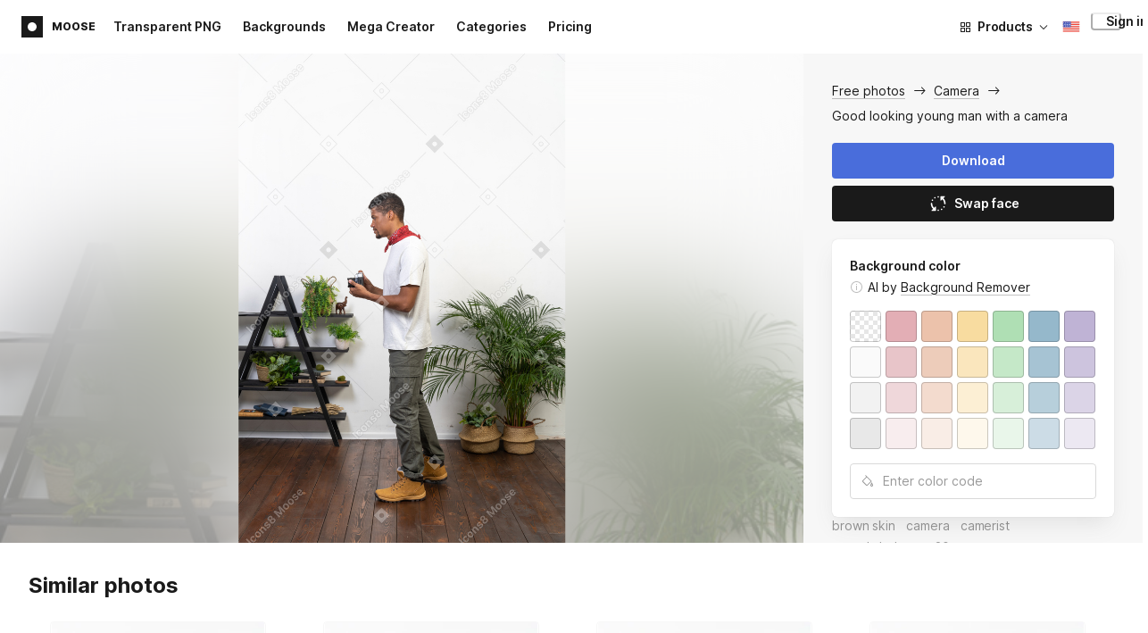

--- FILE ---
content_type: text/html;charset=UTF-8
request_url: https://icons8.com/photos/photo/good-looking-young-man-with-a-camera--5da823898b658800018c8b22
body_size: 699480
content:
<!doctype html>
<html lang="en" data-n-head="%7B%22lang%22:%7B%22ssr%22:%22en%22%7D%7D">
<head>
  <title>Good looking young man with a camera Photo</title><meta data-n-head="ssr" charset="utf-8"><meta data-n-head="ssr" name="viewport" content="width=device-width, initial-scale=1"><meta data-n-head="ssr" name="format-detection" content="telephone=no"><meta data-n-head="ssr" name="robots" data-hid="robots" content="noodp"><meta data-n-head="ssr" http-equiv="X-UA-Compatible" content="IE=edge, chrome=1"><meta data-n-head="ssr" name="theme-color" content="#dEc4a1"><meta data-n-head="ssr" name="description" data-hid="description" content="Good looking young man with a camera free photo. Explore high-quality Camera stock photos and images for free. Free download in PNG &amp; PSD formats."><meta data-n-head="ssr" name="twitter:card" data-hid="twitter:card" content="summary_large_image"><meta data-n-head="ssr" name="twitter:url" data-hid="twitter:url" content="https://icons8.com/photos/photo/good-looking-young-man-with-a-camera--5da823898b658800018c8b22"><meta data-n-head="ssr" name="twitter:title" data-hid="twitter:title" content="Good looking young man with a camera Photo"><meta data-n-head="ssr" name="twitter:description" data-hid="twitter:description" content="Good looking young man with a camera free photo. Explore high-quality Camera stock photos and images for free. Free download in PNG &amp; PSD formats."><meta data-n-head="ssr" name="twitter:image" data-hid="twitter:image" content="https://maxst.icons8.com/vue-static/moose/seo/opengraph.png"><meta data-n-head="ssr" name="og:url" data-hid="og:url" content="https://icons8.com/photos/photo/good-looking-young-man-with-a-camera--5da823898b658800018c8b22"><meta data-n-head="ssr" name="og:title" data-hid="og:title" content="Good looking young man with a camera Photo"><meta data-n-head="ssr" name="og:description" data-hid="og:description" content="Good looking young man with a camera free photo. Explore high-quality Camera stock photos and images for free. Free download in PNG &amp; PSD formats."><meta data-n-head="ssr" name="og:image" data-hid="og:image" content="https://maxst.icons8.com/vue-static/moose/seo/opengraph.png"><link data-n-head="ssr" rel="icon" type="image/png" size="16" data-hid="favicon-16" href="https://maxst.icons8.com/vue-static/moose/seo/favicon.png"><link data-n-head="ssr" rel="icon" type="image/png" size="32" data-hid="favicon-32" href="https://maxst.icons8.com/vue-static/moose/seo/favicon.png"><link data-n-head="ssr" rel="canonical" href="https://icons8.com/photos/photo/good-looking-young-man-with-a-camera--5da823898b658800018c8b22"><link data-n-head="ssr" rel="alternate" hreflang="en" data-hid="alternate-en" href="https://icons8.com/photos/photo/good-looking-young-man-with-a-camera--5da823898b658800018c8b22"><link data-n-head="ssr" rel="alternate" hreflang="zh" data-hid="alternate-zh" href="https://igoutu.cn/photos/photo/good-looking-young-man-with-a-camera--5da823898b658800018c8b22"><link data-n-head="ssr" rel="alternate" hreflang="fr" data-hid="alternate-fr" href="https://icones8.fr/photos/photo/good-looking-young-man-with-a-camera--5da823898b658800018c8b22"><link data-n-head="ssr" rel="alternate" hreflang="de" data-hid="alternate-de" href="https://icons8.de/photos/photo/good-looking-young-man-with-a-camera--5da823898b658800018c8b22"><link data-n-head="ssr" rel="alternate" hreflang="it" data-hid="alternate-it" href="https://icons8.it/photos/photo/good-looking-young-man-with-a-camera--5da823898b658800018c8b22"><link data-n-head="ssr" rel="alternate" hreflang="ja" data-hid="alternate-ja" href="https://icons8.jp/photos/photo/good-looking-young-man-with-a-camera--5da823898b658800018c8b22"><link data-n-head="ssr" rel="alternate" hreflang="pt" data-hid="alternate-pt" href="https://icons8.com.br/photos/photo/good-looking-young-man-with-a-camera--5da823898b658800018c8b22"><link data-n-head="ssr" rel="alternate" hreflang="ru" data-hid="alternate-ru" href="https://icons8.ru/photos/photo/good-looking-young-man-with-a-camera--5da823898b658800018c8b22"><link data-n-head="ssr" rel="alternate" hreflang="es" data-hid="alternate-es" href="https://iconos8.es/photos/photo/good-looking-young-man-with-a-camera--5da823898b658800018c8b22"><link data-n-head="ssr" rel="alternate" hreflang="ko" data-hid="alternate-ko" href="https://icons8.kr/photos/photo/good-looking-young-man-with-a-camera--5da823898b658800018c8b22"><link data-n-head="ssr" rel="alternate" hreflang="x-default" data-hid="x-default-en" href="https://icons8.com/photos/photo/good-looking-young-man-with-a-camera--5da823898b658800018c8b22"><link data-n-head="ssr" rel="canonical" href="https://icons8.com/photos/photo/good-looking-young-man-with-a-camera--5da823898b658800018c8b22"><link data-n-head="ssr" rel="preload" href="https://photo-cdn2.icons8.com/t_u7rYaczkVhYtaqjcwHJabU7wqYpPP2ndFBdmjItNc/rs:fit:715:1072/wm:1:re:0:0:0.65/wmid:moose/q:98/czM6Ly9pY29uczgu/bW9vc2UtcHJvZC5h/c3NldHMvYXNzZXRz/L3NhdGEvb3JpZ2lu/YWwvMjU4L2YxMzRl/NDk1LTdhYmUtNGM3/Yi1iMTdiLTU4MTg4/OWUzM2NhNi5qcGc.jpg" as="image" fetchpriority="high" media="(max-width: 1100px)"><link rel="modulepreload" as="script" crossorigin href="https://maxst.icons8.com/_nuxt/moose/app.239cd9a73e33751c8ac0.js"><link rel="modulepreload" as="script" crossorigin href="https://maxst.icons8.com/_nuxt/moose/commons/app.cd4a8daeb49c68ca7951.js"><link rel="modulepreload" as="script" crossorigin href="https://maxst.icons8.com/_nuxt/moose/runtime.0581f58a941d80584de2.js"><link rel="modulepreload" as="script" crossorigin href="https://maxst.icons8.com/_nuxt/moose/vendors/app.139143066dad60dc110b.js"><link rel="modulepreload" as="script" crossorigin href="https://maxst.icons8.com/_nuxt/moose/53.bbb631fa2b2c559c3580.js"><link rel="modulepreload" as="script" crossorigin href="https://maxst.icons8.com/_nuxt/moose/52.0039a134bf89029221c3.js"><link rel="modulepreload" as="script" crossorigin href="https://maxst.icons8.com/_nuxt/moose/45.1979c19c3a6c8df72146.js"><link rel="modulepreload" as="script" crossorigin href="https://maxst.icons8.com/_nuxt/moose/43.3a0c77874e1bd6a2fd12.js"><link rel="modulepreload" as="script" crossorigin href="https://maxst.icons8.com/_nuxt/moose/47.e3476480e3ae51c916cf.js"><link rel="modulepreload" as="script" crossorigin href="https://maxst.icons8.com/_nuxt/moose/48.31f0879bb75fd2a65d68.js"><link rel="modulepreload" as="script" crossorigin href="https://maxst.icons8.com/_nuxt/moose/41.10c432be0feb2ebe36f0.js"><link rel="modulepreload" as="script" crossorigin href="https://maxst.icons8.com/_nuxt/moose/51.b38ef884c6ac98da5c6f.js"><link rel="modulepreload" as="script" crossorigin href="https://maxst.icons8.com/_nuxt/moose/44.abb0d144c3d9dfc9759a.js"><link rel="modulepreload" as="script" crossorigin href="https://maxst.icons8.com/_nuxt/moose/49.321fabc0947afd52c164.js"><link rel="prefetch" as="script" crossorigin href="https://maxst.icons8.com/_nuxt/moose/2.cb0f54e13b01a1a2ef46.js"><link rel="prefetch" as="script" crossorigin href="https://maxst.icons8.com/_nuxt/moose/36.44f57c3e4c41a12552d1.js"><link rel="prefetch" as="script" crossorigin href="https://maxst.icons8.com/_nuxt/moose/37.35ee4c39c271159cae23.js"><link rel="prefetch" as="script" crossorigin href="https://maxst.icons8.com/_nuxt/moose/38.e8cf0e9fc0cde9bf8159.js"><link rel="prefetch" as="script" crossorigin href="https://maxst.icons8.com/_nuxt/moose/39.bd9a7966b3e8eec76834.js"><link rel="prefetch" as="script" crossorigin href="https://maxst.icons8.com/_nuxt/moose/40.f905493b96975839264d.js"><link rel="prefetch" as="script" crossorigin href="https://maxst.icons8.com/_nuxt/moose/42.1c6fbc029508026bb699.js"><link rel="prefetch" as="script" crossorigin href="https://maxst.icons8.com/_nuxt/moose/46.094f454568c898a20b3f.js"><link rel="prefetch" as="script" crossorigin href="https://maxst.icons8.com/_nuxt/moose/50.44e5e962fa45850801a9.js"><link rel="prefetch" as="script" crossorigin href="https://maxst.icons8.com/_nuxt/moose/54.f72015784a7b47b7d6d4.js"><link rel="prefetch" as="script" crossorigin href="https://maxst.icons8.com/_nuxt/moose/i8-support-chat.a21b1bd03e76ffaf6169.js"><link rel="prefetch" as="script" crossorigin href="https://maxst.icons8.com/_nuxt/moose/moose-categories-previews.25c185d1a92d02cb6630.js"><link rel="prefetch" as="script" crossorigin href="https://maxst.icons8.com/_nuxt/moose/moose-cross-search.01853ee7752e79e6fd8c.js"><link rel="prefetch" as="script" crossorigin href="https://maxst.icons8.com/_nuxt/moose/moose-error-toast.b05367c6a75e3ec4ef19.js"><link rel="prefetch" as="script" crossorigin href="https://maxst.icons8.com/_nuxt/moose/moose-pagination.63cd90f69dfae584cc8f.js"><link rel="prefetch" as="script" crossorigin href="https://maxst.icons8.com/_nuxt/moose/moose-photo-modal.cff80dd21de4acb12985.js"><link rel="prefetch" as="script" crossorigin href="https://maxst.icons8.com/_nuxt/moose/moose-photo-modal/pages/photos/photo/_photoId/index/pages/photos/photo/_photoId/variations/_variationId.d174855f077edd13d7e8.js"><link rel="prefetch" as="script" crossorigin href="https://maxst.icons8.com/_nuxt/moose/moose-promo.c984bf223b1afabe3f53.js"><link rel="prefetch" as="script" crossorigin href="https://maxst.icons8.com/_nuxt/moose/moose-related-photos.035394377de08858381f.js"><link rel="prefetch" as="script" crossorigin href="https://maxst.icons8.com/_nuxt/moose/moose-seo-placeholder-search.ba8ac0ea1346a796ab79.js"><link rel="prefetch" as="script" crossorigin href="https://maxst.icons8.com/_nuxt/moose/moose-trending-categories.044aca6ade0fa4138ba9.js"><link rel="prefetch" as="script" crossorigin href="https://maxst.icons8.com/_nuxt/moose/pages/photos/_.55818061a810477bb35b.js"><link rel="prefetch" as="script" crossorigin href="https://maxst.icons8.com/_nuxt/moose/pages/photos/categories.f9aee0068ee6c04b64f7.js"><link rel="prefetch" as="script" crossorigin href="https://maxst.icons8.com/_nuxt/moose/pages/photos/image/_imageId/index.78708b765067486ccbe5.js"><link rel="prefetch" as="script" crossorigin href="https://maxst.icons8.com/_nuxt/moose/pages/photos/image/_imageId/s/_query.3dbc4e04659db831a199.js"><link rel="prefetch" as="script" crossorigin href="https://maxst.icons8.com/_nuxt/moose/pages/photos/index.158713006938236289d6.js"><link rel="prefetch" as="script" crossorigin href="https://maxst.icons8.com/_nuxt/moose/pages/photos/models/_model.0b9de8afd33cfabb5980.js"><link rel="prefetch" as="script" crossorigin href="https://maxst.icons8.com/_nuxt/moose/pages/photos/photo/_photoId/index.95cf04baf28d0f83dd90.js"><link rel="prefetch" as="script" crossorigin href="https://maxst.icons8.com/_nuxt/moose/pages/photos/photo/_photoId/variations/_variationId.fbd82800ac9f2883ca9d.js"><link rel="prefetch" as="script" crossorigin href="https://maxst.icons8.com/_nuxt/moose/pages/photos/photographers/_photographer.025f306234d6a3e6c90d.js"><link rel="prefetch" as="script" crossorigin href="https://maxst.icons8.com/_nuxt/moose/pages/photos/pricing/_slug.4be9729fa86d8b7b17d7.js"><link rel="prefetch" as="script" crossorigin href="https://maxst.icons8.com/_nuxt/moose/pages/photos/s/_query.7ad6736d0875aacf1ac0.js"><link rel="prefetch" as="script" crossorigin href="https://maxst.icons8.com/_nuxt/moose/pages/photos/s/file.a1331a7a8c6214aaebbc.js"><link rel="prefetch" as="script" crossorigin href="https://maxst.icons8.com/_nuxt/moose/pages/photos/t/_query.d7e438168a3090ebf689.js"><link rel="prefetch" as="script" crossorigin href="https://maxst.icons8.com/_nuxt/moose/pages/server_status.38e4ce1ffbe292c65aa8.js"><link rel="prefetch" as="script" crossorigin href="https://maxst.icons8.com/_nuxt/moose/sentry.177ea714c8f152220f15.js"><link rel="prefetch" as="script" crossorigin href="https://maxst.icons8.com/_nuxt/moose/shutterstock-ads.6af478214ea241e473ee.js"><link rel="prefetch" as="script" crossorigin href="https://maxst.icons8.com/_nuxt/moose/vendors/i8-footer.99881cc99d12f7029715.js"><link rel="prefetch" as="script" crossorigin href="https://maxst.icons8.com/_nuxt/moose/vendors/i8-header.e69055456924eed84362.js"><link rel="prefetch" as="script" crossorigin href="https://maxst.icons8.com/_nuxt/moose/vendors/moose-photo-modal/pages/photos/photo/_photoId/index/pages/photos/photo/_photoId/variations/_/5620933f.3c5714f15495d4ed8264.js"><link rel="prefetch" as="script" crossorigin href="https://maxst.icons8.com/_nuxt/moose/vendors/sentry.1c4892e29a531d90de5f.js"><style data-vue-ssr-id="b2037a0c:0,ee8a15ac:0,aefcc5ac:0 0d744138:0,35e70055:0,0fa49abf:0,06a4a251:0,e3f8b136:0,4b08f5ee:0,a8318d26:0,134a5cca:0,7b2c8db3:0,95fe81b0:0,f255e7fe:0,5ff13c4a:0,951268c0:0,94c5319a:0,86600210:0,32e50426:0,dbd8b0b4:0,2123d1bf:0,bca0ff22:0,57350eef:0,3f9d1603:0,7be100e5:0,36e54357:0,0f646516:0,50102cde:0,19f9fd71:0,10b654d8:0,23a69dbc:0,a17799fe:0,320e806e:0,710dba04:0,56c49ba3:0,5f528eec:0,5747f778:0,5046ea44:0,71714b9e:0,7c205daa:0,2a3fefac:0,3f99ee82:0,9597a33a:0,64dafc10:0,2a5c1156:0,7d50b5bc:0,bfbf40d6:0,20bcfd93:0,29972a98:0,a1f3d634:0,18473c04:0,b7675444:0,70406ab6:0,4042e696:0,244e942e:0,4cc8ecd4:0,1329f908:0,54c4b8da:0,48599d46:0">@keyframes spin{0%{transform:rotate(0deg)}to{transform:rotate(1turn)}}@font-face{font-display:swap;font-family:"Inter";font-style:normal;font-weight:100 900;src:url(https://maxst.icons8.com/_nuxt/moose/fonts/Inter-VariableFont.f065685.woff2) format("woff2-variations")}body{color:#000;font-family:Inter,-apple-system,BlinkMacSystemFont,"Helvetica Neue","Segoe UI","Fira Sans",Roboto,Oxygen,Ubuntu,"Droid Sans",Arial,sans-serif;font-size:16px;line-height:1.5;margin:0;padding:0}*,:after,:before{box-sizing:border-box}:focus{outline:none}
.i8-social-login{display:flex;margin:0 -8px}.i8-social-login__link{background:var(--social-login-links-background,var(--c-transparent-black_100));border-radius:4px;border-radius:var(--social-login-links-radius,4px);cursor:pointer;display:flex;flex:1;justify-content:center;margin:0 8px;padding:.625rem;padding:var(--social-login-links-padding,.625rem);transition:all .2s ease-out}.i8-social-login__link:hover{background:var(--social-login-links-background-hover,var(--c-transparent-black_200))}.i8-social-login__link:active{background:var(--social-login-links-background-active,var(--c-transparent-black_300));transform:scale(.975);transform:var(--button-active-transform,scale(.975))}.i8-social-login__link svg{background-size:cover;display:block;height:1.25rem;height:var(--social-login-icon-size,1.25rem);margin:auto;width:1.25rem;width:var(--social-login-icon-size,1.25rem)}.i8-social-login__icon{margin:auto}.i8-auth-button[data-v-5b1cb82c]{--button-background:var(--c-black_900);--button-background-color-hover:var(--c-black_800);--button-background-color-active:var(--c-black_900);--button-color:#fff;display:block;width:100%}.i8-login-form{max-width:100%;max-width:var(--login-form-max-width,100%)}.i8-login-form__title{font-size:1.5rem;font-size:var(--login-form-title-fontsize,1.5rem);font-weight:700;font-weight:var(--login-form-title-fontweight,700);letter-spacing:-.005em;line-height:2rem;line-height:var(--login-form-title-lineheight,2rem);margin-bottom:24px}.i8-login-form__social{margin-bottom:24px}.i8-login-form__desc{font-size:14px;font-size:var(--font-sm,14px);letter-spacing:-.006em;line-height:20px;line-height:var(--ui-14-line-height,20px);margin-bottom:16px}.i8-login-form__group,.i8-login-form__reset{margin-bottom:24px}.i8-login-form__submit{--button-background:var(--c-black_900);--button-background-color-hover:var(--c-black_800);--button-background-color-active:var(--c-black_900);--button-color:#fff;display:block;width:100%}.i8-auth-forms__checkbox[data-v-8f965ae2]{--checkbox-checked-background:var(--c-black_900);--checkbox-checked-background-hover:var(--c-black_800);--checkbox-checked-background-active:var(--c-black_900)}.i8-auth-forms__checkbox[data-v-8f965ae2]:not(:last-child){margin-bottom:16px}.i8-register-form{max-width:100%;max-width:var(--login-form-max-width,100%)}.i8-register-form__title{font-size:1.5rem;font-size:var(--register-form-title-font-size,1.5rem);font-weight:700;font-weight:var(--register-form-title-font-weight,700);letter-spacing:-.005em;line-height:2rem;line-height:var(--register-form-title-line-height,2rem);margin-bottom:24px}.i8-register-form__social{margin-bottom:24px}.i8-register-form__desc{font-size:14px;font-size:var(--font-sm,14px);letter-spacing:-.006em;line-height:20px;line-height:var(--ui-14-line-height,20px);margin-bottom:16px}.i8-register-form__group,.i8-register-form__reset{margin-bottom:24px}.i8-register-form__submit{--button-background:var(--c-black_900);--button-background-color-hover:var(--c-black_800);--button-background-color-active:var(--c-black_900);--button-color:#fff;display:block;width:100%}@media screen and (min-width:1024px){.cf-turnstile[data-v-761b835a]{height:2.5rem;transform:scale(.6153846154);transform-origin:top right}}.i8-auth-form{grid-column-gap:0;color:#1a1a1a;color:var(--c-black_900,#1a1a1a);display:grid;grid-template-columns:none;height:100%;width:100%}@media screen and (min-width:768px){.i8-auth-form{height:584px}}.i8-auth-form__block{min-height:auto;min-width:100%;width:100%}.i8-auth-form__benefits{height:100%;margin-left:2rem;max-width:369px;max-width:var(--auth-modal-forms-max-width,369px);width:100%}.i8-auth-form__slides{display:none}.i8-auth-form__forms-wrapper{max-width:100%;max-width:var(--auth-modal-forms-max-width,100%);width:100%;width:var(--auth-modal-forms-width,100%)}.i8-auth-form__forms-wrapper .i8-tab--active{font-weight:600}.i8-auth-form__tabs{margin-bottom:40px;position:relative}.i8-auth-form__tabs .i8-tab__inner{border-bottom:none!important}.i8-auth-form__tabs-underline{background:#000;bottom:-1px;content:"";height:1px;left:0;position:absolute;transition:all .4s ease;width:0;will-change:width,left}@media screen and (min-width:1024px){.i8-auth-form{grid-column-gap:var(--spacer-lg);grid-template-columns:1fr 1fr}.i8-auth-form__block{min-height:450px}.i8-auth-form__slides{align-items:center;display:flex;justify-content:flex-end}.i8-auth-form__forms-wrapper{max-width:369px;max-width:var(--auth-modal-forms-max-width,369px)}}.i8-auth-forms__title{font:var(--font-h2);margin:0}.i8-auth-forms__text{font:var(--font-ui-14-regular);margin-top:1rem!important}.i8-auth-forms__input{--text-input-width:100%;--text-input-error-message-position:static;margin-top:1rem;width:100%}.i8-auth-forms__input--single{margin-top:2rem}.i8-auth-forms__input.i8-text-input--error{margin-bottom:1rem}.i8-auth-forms__action-btn{margin-top:1.5rem}.i8-auth-modal .i8-modal{--modal-padding:0 1.75rem;--modal-width:100%;box-sizing:border-box;max-width:100%}.i8-auth-modal .i8-modal .i8-modal__content{height:100%;overflow-x:hidden;padding:1.25rem 0}@media screen and (max-width:768px){.i8-auth-modal .i8-modal{--modal-max-height:100vh;height:100%;max-height:100%}}@media screen and (min-width:768px){.i8-auth-modal .i8-modal{--modal-width:80%;border-radius:.25rem;max-width:52.125rem}}@media screen and (min-width:1024px){.i8-auth-modal .i8-modal{--modal-padding:0}.i8-auth-modal .i8-modal .i8-modal__content{padding:2rem 0}}@media screen and (max-width:768px){.i8-auth-modal .i8-modal__button--close{border:none;left:auto;right:9px;top:1rem}}.fade-scale-enter-active,.fade-scale-leave-active{transition:all .3s ease}.fade-scale-enter-to,.fade-scale-leave{opacity:1;transform:scale(1)}.fade-scale-enter,.fade-scale-leave-to{opacity:0;transform:scale(.95)}.i8-complete-registration-form{grid-column-gap:0;display:inline-grid;grid-template-columns:none;height:100%;width:100%}.i8-complete-registration-form__picture{display:none}.i8-complete-registration-form__form{align-items:center;display:flex}@media screen and (min-width:768px){.i8-complete-registration-form{height:min(584px,80vh)}}@media screen and (min-width:1024px){.i8-complete-registration-form{grid-column-gap:var(--spacer-lg);grid-template-columns:1fr 1fr}.i8-complete-registration-form__picture{display:flex;min-height:33.75rem}.i8-complete-registration-form__form{max-width:369px;max-width:var(--auth-modal-forms-max-width,369px)}}.i8-auth-benefits[data-v-6db5b9a4]{background:var(--c-black_100);border-radius:4px;display:flex;flex-direction:column;overflow:hidden}.i8-auth-benefits__image[data-v-6db5b9a4]{height:23rem;position:relative}.i8-auth-benefits__icons--with-asset[data-v-6db5b9a4]{--icons-rocket-umbrella-translate:40px,-110px}.i8-auth-benefits__icons-asset-container[data-v-6db5b9a4]{align-items:center;background:#fff;border-radius:50%;box-shadow:0 0 1px rgba(96,96,96,.31),0 12px 24px rgba(96,96,96,.15);display:flex;height:6.25rem;justify-content:center;left:50%;margin:0;position:absolute;top:50%;transform:translate(-50%,-50%);width:6.25rem}.i8-auth-benefits__photos[data-v-6db5b9a4]{--layer-0:100px;--layer-1:170px}.i8-auth-benefits__photos-asset-default>[data-v-6db5b9a4],.i8-auth-benefits__photos>[data-v-6db5b9a4]{background-position:bottom;background-repeat:no-repeat;background-size:100%;position:absolute}.i8-auth-benefits__photos-rect[data-v-6db5b9a4]{border-radius:.25rem;height:calc(4rem + 1px);width:5.75rem}.i8-auth-benefits__photos-asset[data-v-6db5b9a4]{align-items:center;bottom:0;display:flex;justify-content:center;left:90px;position:absolute;right:90px;top:0}.i8-auth-benefits__photos-asset>[data-v-6db5b9a4]{max-width:11.75rem}.i8-auth-benefits__photos-0[data-v-6db5b9a4]{background-image:url(https://goodies.icons8.com/web/common/auth/photos_0.webp);bottom:var(--layer-1);height:5.125rem;right:2px;width:5.75rem}.i8-auth-benefits__photos-1[data-v-6db5b9a4]{background-image:url(https://goodies.icons8.com/web/common/auth/photos_1.webp);bottom:var(--layer-0);height:5rem;right:5px;width:4.5rem}.i8-auth-benefits__photos-2[data-v-6db5b9a4]{background-image:url(https://goodies.icons8.com/web/common/auth/photos_2.webp);bottom:var(--layer-1);height:5rem;left:-3px;width:3.875rem}.i8-auth-benefits__photos-3[data-v-6db5b9a4]{background-image:url(https://goodies.icons8.com/web/common/auth/photos_3.webp);bottom:var(--layer-0);height:6.5rem;left:0;width:5rem}.i8-auth-benefits__photos-4[data-v-6db5b9a4]{background-image:url(https://goodies.icons8.com/web/common/auth/photos_4.webp);bottom:var(--layer-1);height:5.5rem;left:85px;width:6.125rem}.i8-auth-benefits__photos-5[data-v-6db5b9a4]{background-image:url(https://goodies.icons8.com/web/common/auth/photos_5.webp);bottom:var(--layer-0);height:5rem;left:94px;width:5.25rem}.i8-auth-benefits__photos-6[data-v-6db5b9a4]{background-image:url(https://goodies.icons8.com/web/common/auth/photos_6.webp);bottom:var(--layer-1);height:5rem;right:95px;width:4.75rem}.i8-auth-benefits__photos-7[data-v-6db5b9a4]{background-image:url(https://goodies.icons8.com/web/common/auth/photos_7.webp);bottom:var(--layer-0);height:5.25rem;right:101px;width:4rem}.i8-auth-benefits__vectors-rect[data-v-6db5b9a4]{background-position:0;background-repeat:no-repeat;border-radius:7px;height:12rem;position:absolute;width:8.625rem}.i8-auth-benefits__vectors-0[data-v-6db5b9a4]{background-color:#e4edff;background-image:url(https://goodies.icons8.com/web/common/auth/vectors_cups.webp);background-position:14px 26px;background-size:auto 80%;bottom:4.375rem;right:-5.25rem}.i8-auth-benefits__vectors-1[data-v-6db5b9a4]{background-color:#ffe7e7;background-image:url(https://goodies.icons8.com/web/common/auth/vectors_drink.webp);background-position:50%;background-size:102px;bottom:1rem;right:5.5rem;transform:rotate(14deg);transform-origin:bottom right}.i8-auth-benefits__vectors-2[data-v-6db5b9a4]{background-color:#daf0f7;background-image:url(https://goodies.icons8.com/web/common/auth/vectors_eye.webp);background-size:100%}.i8-auth-benefits__vectors-asset-wrap[data-v-6db5b9a4]{align-items:center;bottom:6rem;display:flex;height:12rem;left:2.75rem;position:absolute;transform:rotate(-8deg);width:8.625rem}.i8-auth-benefits__vectors-asset[data-v-6db5b9a4]{background:#fff;border-radius:8px;box-shadow:0 0 1px rgba(96,96,96,.31),0 12px 24px -6px rgba(96,96,96,.15)}.i8-auth-benefits__music[data-v-6db5b9a4]{background-image:url(https://goodies.icons8.com/web/common/auth/music.webp);background-repeat:no-repeat;background-size:cover;height:23rem}.i8-auth-benefits__music-asset[data-v-6db5b9a4]{background:inherit;height:8.125rem;left:119px;margin:0;position:absolute;top:7.125rem;width:8.125rem}.i8-auth-benefits__design-tools[data-v-6db5b9a4]{background-image:url(https://goodies.icons8.com/web/common/auth/design_tools.webp);background-repeat:no-repeat;background-size:cover;height:23rem}.i8-auth-benefits__title[data-v-6db5b9a4]{font:var(--font-h3);margin:2.5rem 0 .5rem;text-align:center}.i8-auth-benefits__items[data-v-6db5b9a4]{font:var(--font-ui-14-regular);margin:0 1rem .5rem;text-align:center}.i8-auth-benefits__items p[data-v-6db5b9a4]{margin:initial}.i8-auth-benefits__items p+p[data-v-6db5b9a4]{margin-top:.5rem}.i8-auth-benefits__nav[data-v-6db5b9a4]{display:flex;justify-content:center;margin-bottom:40px;margin-top:auto}.i8-auth-benefits__nav>svg[data-v-6db5b9a4]{cursor:pointer;height:1rem;padding:.375rem;width:1rem}
.intercom-cta[data-v-1dc5c933]{align-items:center;background:#1fb141;border:none;border-radius:50%;bottom:20px;box-shadow:0 1px 6px 0 rgba(0,0,0,.06),0 2px 32px 0 rgba(0,0,0,.16);cursor:pointer;display:flex;height:3rem;justify-content:center;position:fixed;right:20px;width:3rem;z-index:2147483000}.with-corner-ad[data-v-1dc5c933]{right:240px}.nuxt-progress{background-color:#5ca3fd;height:2.5px;left:0;opacity:1;position:fixed;right:0;top:0;transition:width .1s,opacity .4s;width:0;z-index:999999}.nuxt-progress.nuxt-progress-notransition{transition:none}.nuxt-progress-failed{background-color:red}
/*! normalize.css v8.0.1 | MIT License | github.com/necolas/normalize.css */html{-webkit-text-size-adjust:100%;line-height:1.15}main{display:block}h1{font-size:2em;margin:.67em 0}hr{box-sizing:content-box;height:0;overflow:visible}pre{font-family:monospace,monospace;font-size:1em}a{background-color:transparent}abbr[title]{border-bottom:none;text-decoration:underline;-webkit-text-decoration:underline dotted;text-decoration:underline dotted}b,strong{font-weight:bolder}code,kbd,samp{font-family:monospace,monospace;font-size:1em}small{font-size:80%}sub,sup{font-size:75%;line-height:0;position:relative;vertical-align:baseline}sub{bottom:-.25em}sup{top:-.5em}img{border-style:none}button,input,optgroup,select,textarea{font-family:inherit;font-size:100%;line-height:1.15;margin:0}button,input{overflow:visible}button,select{text-transform:none}[type=button],[type=reset],[type=submit],button{-webkit-appearance:button}[type=button]::-moz-focus-inner,[type=reset]::-moz-focus-inner,[type=submit]::-moz-focus-inner,button::-moz-focus-inner{border-style:none;padding:0}[type=button]:-moz-focusring,[type=reset]:-moz-focusring,[type=submit]:-moz-focusring,button:-moz-focusring{outline:1px dotted ButtonText}fieldset{padding:.35em .75em .625em}legend{box-sizing:border-box;color:inherit;display:table;max-width:100%;padding:0;white-space:normal}progress{vertical-align:baseline}textarea{overflow:auto}[type=checkbox],[type=radio]{box-sizing:border-box;padding:0}[type=number]::-webkit-inner-spin-button,[type=number]::-webkit-outer-spin-button{height:auto}[type=search]{-webkit-appearance:textfield;outline-offset:-2px}[type=search]::-webkit-search-decoration{-webkit-appearance:none}::-webkit-file-upload-button{-webkit-appearance:button;font:inherit}details{display:block}summary{display:list-item}[hidden],template{display:none}:root{--font-family-primary:"Roboto",serif;--font-family-secondary:"Raleway",sans-serif;--font-family-legacy:"Inter",sans-serif}@media(min-width:1024px){:root{--h1-font-size:2.5rem;--h2-font-size:1.5rem;--h3-font-size:1.125rem;--h4-font-size:0.875rem;--h1-line-height:48px}}:root{--c-white:#fff;--c-transparent-black_100:rgba(0,0,0,.03);--c-transparent-black_200:rgba(0,0,0,.08);--c-transparent-black_300:rgba(0,0,0,.15);--c-transparent-black_400:rgba(0,0,0,.26);--c-transparent-black_500:rgba(0,0,0,.4);--c-transparent-black_600:rgba(0,0,0,.55);--c-transparent-black_700:rgba(0,0,0,.7);--c-transparent-black_800:rgba(0,0,0,.8);--c-transparent-black_900:rgba(0,0,0,.9);--c-black_100:#f7f7f7;--c-black_200:#ebebeb;--c-black_300:#d9d9d9;--c-black_400:#bdbdbd;--c-black_500:#999;--c-black_600:#737373;--c-black_700:#4d4d4d;--c-black_800:#333;--c-black_900:#1a1a1a;--c-green_100:#e7f9eb;--c-green_200:#c3efcd;--c-green_300:#88dd9f;--c-green_400:#47d16c;--c-green_500:#1fb141;--c-green_600:#189a2e;--c-green_700:#0d731e;--c-green_800:#085e16;--c-green_900:#04490f;--c-red_100:#ffe3e3;--c-red_200:#ffbdbd;--c-red_300:#ff9b9b;--c-red_400:#f86a6a;--c-red_500:#ef4e4e;--c-red_600:#e12d39;--c-red_700:#cf1124;--c-red_800:#ab091e;--c-red_900:#8a041a;--c-yellow_100:#fffbea;--c-yellow_200:#fff3c4;--c-yellow_300:#fce588;--c-yellow_400:#fadb5f;--c-yellow_500:#f7c948;--c-yellow_600:#f0b429;--c-yellow_700:#de911d;--c-yellow_800:#cb6e17;--c-yellow_900:#b44d12;--c-blue_100:#e6f6ff;--c-blue_200:#bae3ff;--c-blue_300:#7cc4fa;--c-blue_400:#47a3f3;--c-blue_500:#2186eb;--c-blue_600:#0967d2;--c-blue_700:#0552b5;--c-blue_800:#03449e;--c-blue_900:#01337d;--c-body:var(--c-white);--c-text:var(--c-black_900);--spacer-2xs:0.25rem;--spacer-xs:0.5rem;--spacer-sm:1rem;--spacer-base:1.5rem;--spacer-lg:2rem;--spacer-xl:2.5rem;--spacer-2xl:5rem;--spacer-3xl:10rem;--font-family-primary:Inter,apple-system,BlinkMacSystemFont,Helvetica Neue,Segoe UI,Fira Sans,Roboto,Oxygen,Ubuntu,Droid Sans,Arial,sans-serif;--font-family-secondary:Inter,apple-system,BlinkMacSystemFont,Helvetica Neue,Segoe UI,Fira Sans,Roboto,Oxygen,Ubuntu,Droid Sans,Arial,sans-serif;--font-light:300;--font-normal:400;--font-medium:500;--font-semibold:600;--font-bold:700;--font-extra-bold:800;--font-extra-extra-bold:900;--font-2xs:0.625rem;--font-xs:0.75rem;--font-sm:0.875rem;--font-base:1rem;--font-lg:1.125rem;--font-xl:1.5rem;--h1-font-size:2rem;--h2-font-size:1.5rem;--h3-font-size:1rem;--h4-font-size:0.875rem;--h5-font-size:0.75rem;--h6-font-size:0.75rem;--h1-line-height:40px;--h2-line-height:32px;--h3-line-height:24px;--h4-line-height:20px;--p-line-height:24px;--ui-14-line-height:20px;--font-h1:var(--font-h1-weight,900) var(--font-h1-size,2rem)/var(--font-h1-line-height,40px) var(--font-h1-family,var(--font-family-primary));--font-h2:var(--font-h2-weight,700) var(--font-h2-size,1.5rem)/var(--font-h2-line-height,32px) var(--font-h2-family,var(--font-family-primary));--font-h3:var(--font-h3-weight,700) var(--font-h3-size,1rem)/var(--font-h3-line-height,24px) var(--font-h3-family,var(--font-family-primary));--font-h4:var(--font-h4-weight,700) var(--font-h4-size,0.875rem)/var(--font-h4-line-height,20px) var(--font-h4-family,var(--font-family-primary));--font-p:var(--font-p-weight,400) var(--font-p-size,var(--font-base))/var(--font-p-line-height,var(--p-line-height)) var(--font-p-family,var(--font-family-primary));--font-ui-14-regular:var(--font-ui-14-regular-weight,400) var(--font-ui-14-regular-size,var(--font-sm))/var(--font-ui-14-regular-line-height,var(--ui-14-line-height)) var(--font-ui-14-regular-family,var(--font-family-primary))}@media(min-width:1024px){:root{--h1-font-size:2.5rem;--h2-font-size:1.5rem;--h3-font-size:1.125rem;--h4-font-size:0.875rem;--font-h1-size:2.5rem;--font-h2-size:1.5rem;--font-h3-size:1.125rem;--font-h4-size:0.875rem;--h1-line-height:48px;--font-h1-line-height:48px}}@font-face{font-display:swap;font-family:"Inter";font-style:normal;font-weight:100 900;src:url(https://maxst.icons8.com/_nuxt/moose/fonts/Inter-VariableFont.f065685.woff2) format("woff2-variations")}*{font-family:Inter,apple-system,BlinkMacSystemFont,"Helvetica Neue","Segoe UI","Fira Sans",Roboto,Oxygen,Ubuntu,"Droid Sans",Arial,sans-serif}.center{align-items:center;display:flex;justify-content:center}@media(min-width:1024px){.mobile-only{display:none!important}}@media(max-width:1023px){.desktop-only{display:none!important}}.fade-enter-active,.fade-leave-active{transition:opacity .2s ease-out}.fade-enter,.fade-leave-to{opacity:0}.fade-smooth-enter-active,.fade-smooth-leave-active{transition:opacity .8s ease-out}.fade-smooth-enter,.fade-smooth-leave-to{opacity:0}.slide-fade-enter-active,.slide-fade-leave-active{transition:all .3s cubic-bezier(.3,.76,.27,1)}.slide-fade-enter{opacity:0;transform:translateY(20px)}.slide-fade-enter-to{opacity:1}.slide-fade-leave-to{opacity:0;transform:translateY(-20px)}@keyframes fade-show{0%{opacity:1}50%{opacity:.5}to{opacity:1}}@keyframes move-bbox{0%{transform:translate(20vh,10vh)}16%{transform:translate(50vh,10vh)}32%{transform:translate(80vh,10vh)}33%{transform:translate(20vh,30vh)}50%{transform:translate(50vh,30vh)}66%{transform:translate(80vh,30vh)}67%{transform:translate(20vh,50vh)}84%{transform:translate(50vh,50vh)}99%{transform:translate(80vh,50vh)}}@keyframes spin{0%{transform:rotate(0deg)}to{transform:rotate(1turn)}}.i8-header-logo .icon{height:24px!important;position:relative;width:24px!important}.i8-header-logo .icon svg{position:relative}.i8-header .i8-user-pic{line-height:24px!important}@media(min-width:1024px){.i8-header .i8-user-pic{line-height:32px!important}}.i8-header .i8-dropdown__content{background:#fff!important}.i8-header .i8-dropdown__content .text{color:#000}.i8-header .i8-header__content{background:#fff;border:none}.i8-header .i8-header__content .i8-header__login{align-items:center;line-height:32px}.i8-header .wrap{font-weight:400!important}.i8-header .wrap .text__chosen{font-weight:600}.i8-header .i8-dropdown-item:focus,.i8-header .i8-dropdown-item:hover{background:rgba(0,0,0,.03)!important}.i8-header .i8-dropdown__label:focus:not(.i8-dropdown__label--is-open),.i8-header .i8-dropdown__label:hover:not(.i8-dropdown__label--is-open){background:rgba(0,0,0,.03)}.i8-header .i8-dropdown__label:active:not(.i8-dropdown__label--is-open){background:rgba(0,0,0,.08)}.i8-header a[href="/photos/christmas"]:before{content:url("data:image/svg+xml;charset=utf-8,%3Csvg xmlns='http://www.w3.org/2000/svg' width='16' height='16' fill='none'%3E%3Cpath fill='%231FB141' d='M7.5.629 3.04 7h1.804l-2.828 5H7v2h1v-2h5l-.441-.754L10.063 7h1.898L7.5.629Zm0 1.746L10.04 6H8.312l2.937 5H3.734l2.82-5H4.962L7.5 2.375Z'/%3E%3C/svg%3E");display:block;height:18px;margin:4px 2px 0 0;width:18px}@media(max-width:1023px){.i8-header a[href="/photos/christmas"]:before{left:96px;margin:3px 0 0;position:absolute}}h1,h2,h3,h4,h5{margin:0;padding:0}.header2,.header3,.header4{font-weight:700}.header1{font-size:32px;font-weight:900;line-height:40px}@media(min-width:450px){.header1{font-size:40px;line-height:48px}}.header2{font-size:24px;line-height:32px}.header3{font-size:18px;line-height:24px}.header4{font-size:14px;line-height:24px}.text4{font-size:14px;line-height:20px}p{font-size:16px;line-height:24px;margin:0}.link{border-bottom:none;color:#1a1a1a;cursor:pointer;text-decoration:underline;-webkit-text-decoration:underline rgba(26,26,26,.26);text-decoration:underline rgba(26,26,26,.26);text-decoration-thickness:1px;text-underline-position:under;transition:all .2s ease-out}.link:hover{text-decoration:underline;-webkit-text-decoration:underline solid rgba(26,26,26,.6);text-decoration:underline solid rgba(26,26,26,.6);-webkit-text-decoration:1px underline rgba(26,26,26,.6);text-decoration:1px underline rgba(26,26,26,.6);text-decoration-thickness:1px}.link :focus,.link:active{text-decoration:underline;-webkit-text-decoration:underline solid #1a1a1a;text-decoration:underline solid #1a1a1a;-webkit-text-decoration:1px underline #1a1a1a;text-decoration:1px underline #1a1a1a;text-decoration-thickness:1px}a{-webkit-text-decoration:none;text-decoration:none}a,a:visited{color:#1a1a1a}.light{font-weight:300}.normal{font-weight:400}.semi-bold{font-weight:600}.bold{font-weight:700}.extra-bold{font-weight:800}.black{font-weight:900}body{color:#1a1a1a!important;font-family:"Inter","Helvetica Neue","Segoe UI","Fira Sans",Roboto,Oxygen,Ubuntu,"Droid Sans","Arial",sans-serif!important;font-size:14px!important;line-height:20px!important;margin:0;padding:0}@media(min-width:769px){.custom-scroll{scrollbar-color:rgba(0,0,0,.08);scrollbar-width:thin}.custom-scroll::-webkit-scrollbar{height:6px;width:6px}.custom-scroll::-webkit-scrollbar-thumb{background-color:rgba(0,0,0,.08);border-radius:6px}}*,:after,:before{box-sizing:border-box}:focus{outline:none}.font-small{font-size:12px;line-height:16px}.content-page{padding:32px 32px 56px}@media(max-width:400px){.content-page{padding:20px 20px 56px}}.content-page .pagination{margin-top:24px}@media(max-width:400px){.content-page .pagination{margin-top:16px}}ul{list-style:none;margin:0;padding-left:0}section.content{grid-gap:86px;display:grid;gap:86px;grid-template-columns:140px 1fr}section.content.no-categories{display:block}@media(max-width:768px){section.content{gap:0;grid-template-columns:1fr}section.content aside{display:none}section.content main{margin-left:-8px;margin-right:-8px}}.footer{--background:#f7f7f7!important}.align-center{align-items:center}.d-flex,.seo-block{display:flex}.seo-block{flex-direction:column;gap:12px;margin-bottom:16px;max-width:912px}.seo-block-line{border-right:1px solid rgba(0,0,0,.08);max-width:calc(100% - 380px);padding-right:32px}@media(max-width:768px){.seo-block-line{max-width:none}}.seo-block-header{font-size:24px;font-weight:700;letter-spacing:-.12px;line-height:32px}.seo-block-text{color:rgba(0,0,0,.55);font-size:14px;font-weight:400;letter-spacing:-.084px;line-height:20px}
.i8-header[data-v-fba9a0ae]{--i8-header-elements-gap:.75rem;--i8-header-color:var(--c-black_900,#1a1a1a);--i8-header-content-padding:1.25rem;--i8-header-control-radius:4px;--i8-header-height:60px;--i8header-control-hover-background:rgba(0,0,0,.04);color:#1a1a1a;color:var(--i8-header-color);position:relative;z-index:500}@media screen and (min-width:1024px){.i8-header[data-v-fba9a0ae]{--i8-header-elements-gap:1.75rem;--i8-header-content-padding:.875rem 1.5rem}}.i8-header.has-dropdown[data-v-fba9a0ae],.i8-header.mobile-open[data-v-fba9a0ae]{background:#fff}.i8-header__content[data-v-fba9a0ae]{align-items:stretch;display:flex;gap:var(--i8-header-elements-gap);max-height:3.75rem;padding:var(--i8-header-content-padding)}.i8-header__links[data-v-fba9a0ae]{flex-grow:1;margin-left:.5rem}.i8-header__controls[data-v-fba9a0ae]{display:flex;margin-left:auto}.i8-header__products-trigger[data-v-fba9a0ae]{display:none;margin-left:auto;margin-right:-.5rem}@media screen and (min-width:1024px){.i8-header--product .i8-header__products-trigger[data-v-fba9a0ae]{display:block}}.i8-header__language[data-v-fba9a0ae]{--dropdown-height:1.25rem;margin-left:auto}@media screen and (min-width:1024px){.i8-header__language[data-v-fba9a0ae]{--dropdown-height:2rem}}.i8-header__login[data-v-fba9a0ae]{display:none!important}@media screen and (min-width:1024px){.i8-header__login[data-v-fba9a0ae]{display:flex!important}}.i8-header__burger[data-v-fba9a0ae]{align-self:center;display:block}@media screen and (min-width:1024px){.i8-header__burger[data-v-fba9a0ae]{display:none}}.i8-header__mobile-nav[data-v-fba9a0ae]{display:none}@media screen and (max-width:1024px){.i8-header__mobile-nav.is-open[data-v-fba9a0ae]{display:block}}
.i8-header-logo[data-v-425e4c3a]{align-items:center;color:var(--i8-header-color);display:flex;font-size:12px;font-weight:800;line-height:1;-webkit-text-decoration:none;text-decoration:none;text-transform:uppercase}.i8-header-logo .icon[data-v-425e4c3a]{display:block;height:18px;width:18px}.i8-header-logo[data-v-425e4c3a] svg{fill:#1fb141;fill:var(--i8-header-logo-fill,#1fb141);display:block;height:100%;width:100%}.i8-header-logo .text[data-v-425e4c3a]{margin-left:10px;text-transform:uppercase}
.i8-header-nav[data-v-1bd97baf]{--i8-header-navlink-color:var(--i8-header-link-color,var(--i8-header-color));align-items:normal;overflow:hidden}.i8-header-nav--has-active-dropdown[data-v-1bd97baf]{overflow:visible}.i8-header-nav__link[data-v-1bd97baf]{align-items:center;border-radius:var(--i8-header-control-radius);color:var(--i8-header-navlink-color);display:flex;font:var(--font-ui-14-regular);font-weight:600;gap:4px;padding:0 .75rem;-webkit-text-decoration:none;text-decoration:none;transition:background-color .1s ease;white-space:nowrap}.i8-header-nav__link[data-v-1bd97baf]:hover{background-color:var(--i8header-control-hover-background)}.i8-header-nav__link.is-pricing[data-v-1bd97baf]{margin-left:auto}.i8-header-nav__link.is-hidden[data-v-1bd97baf]{display:none}.i8-header-nav__link.is-overflow[data-v-1bd97baf]{opacity:0;pointer-events:none;position:absolute}.i8-header-nav__link--more[data-v-1bd97baf]{font-weight:400;height:28px;padding:0 8px}.i8-header-nav__more[data-v-1bd97baf]{--dropdown-content-width:fit-content}.i8-header-nav__more.is-transparent[data-v-1bd97baf]{opacity:0}.i8-header-nav__more[data-v-1bd97baf] .i8-dropdown__wrap{position:static}.i8-header-nav__more[data-v-1bd97baf] .i8-dropdown__content{min-width:140px;transform:translateX(-40px)}.i8-header-nav__more[data-v-1bd97baf] .i8-dropdown__label{font-size:14px;font-weight:600;line-height:1}.i8-header-nav__dropdown.is-overflow[data-v-1bd97baf]{opacity:0;pointer-events:none;position:absolute}.i8-navigation[data-v-1bd97baf]{display:none}@media screen and (min-width:1024px){.i8-navigation[data-v-1bd97baf]{display:flex}}
.i8-dropdown{cursor:pointer;display:inline-block;display:var(--dropdown-display,inline-block);outline:none;position:var(--dropdown-position);z-index:11;z-index:var(--dropdown-z-index,11)}.i8-dropdown__label{align-items:center;align-items:var(--dropdown-label-align-items,center);border-radius:4px;border-radius:var(--dropdown-border-radius,4px);box-sizing:border-box;box-sizing:var(--dropdown-label-box-sizing,border-box);display:flex;display:var(--dropdown-label-display,flex);height:100%;outline:none;padding:0 12px;padding:var(--dropdown-label-padding,0 12px);transition:all .2s ease-out}.i8-dropdown__label--is-open .i8-dropdown__icon{transform:rotate(-180deg)}.i8-dropdown__label:focus:not(.i8-dropdown__label--is-open),.i8-dropdown__label:hover:not(.i8-dropdown__label--is-open){background:var(--dropdown-background-hover,var(--c-transparent-black_100))}.i8-dropdown__label--is-open,.i8-dropdown__label:active{background:var(--dropdown-background-active,var(--c-transparent-black_200))}.i8-dropdown__label--is-open .i8-dropdown__toggle:before{transform:rotate(-45deg)}.i8-dropdown__label--is-open .i8-dropdown__toggle:after{transform:rotate(45deg)}.i8-dropdown__icon{margin:0 0 0 auto;margin:var(--dropdown-icon-margin,0 0 0 auto);transition:all .2s ease-out}.i8-dropdown__icon-left{margin:var(--dropdown-icon-left-margin,0 var(--spacer-xs) 0 0);transition:all .2s ease-out}.i8-dropdown__text{margin:0 7px 0 0;margin:var(--dropdown-text-margin,0 7px 0 0);transition:all .2s ease-out}.i8-dropdown__content{background:var(--dropdown-content-background,var(--c-white));border:var(--dropdown-content-border,1px solid var(--c-black_100));border-radius:4px;border-radius:var(--dropdown-content-border-radius,4px);bottom:auto;bottom:var(--dropdown-content-bottom,unset);box-shadow:0 0 1px rgba(96,96,96,.31),0 12px 24px -6px rgba(96,96,96,.15);box-shadow:var(--dropdown-content-shadow,0 0 1px rgba(96,96,96,.31),0 12px 24px -6px rgba(96,96,96,.15));box-sizing:border-box;cursor:default;display:none;left:auto;left:var(--dropdown-content-left,unset);margin-top:8px;margin-top:var(--dropdown-content-margin,8px);max-height:280px;max-height:var(--dropdown-content-maxheight,280px);opacity:0;overflow-x:auto;padding:6px 8px;padding:var(--dropdown-content-padding,6px 8px);position:absolute;right:auto;right:var(--dropdown-content-right,unset);top:auto;top:var(--dropdown-content-top,unset);transform:none;transform:var(--dropdown-content-transform,none);transition:all .2s ease-out;width:100%;width:var(--dropdown-content-width,100%);z-index:12;z-index:var(--dropdown-z-index,12)}.i8-dropdown__content--is-open{display:block;opacity:1}.i8-dropdown__content--right{left:100%;left:var(--dropdown-content-right-left,100%);margin:0 0 0 var(--dropdown-content-margin,var(--spacer-xs));top:0;top:var(--dropdown-content-right-top,0)}.i8-dropdown__content--left{margin:0 var(--dropdown-content-margin,var(--spacer-xs)) 0 0;right:100%;right:var(--dropdown-content-left-right,100%);top:0;top:var(--dropdown-content-left-top,0)}.i8-dropdown__content--top{bottom:100%;bottom:var(---dropdown-content-bottom-top,100%);left:0;left:var(--dropdown-content-right-left,0);margin:0 0 var(--dropdown-content-margin,var(--spacer-xs)) 0}.i8-dropdown__chosen{align-items:center;align-items:var(--dropdown-chosen-align-items,center);display:flex;margin:var(--dropdown-chosen-margin,0 var(--spacer-2xs) 0 0);width:100%;width:var(--dropdown-chosen-width,100%)}.i8-dropdown__chosen-close{--icon-color:var(--c-transparent-black_400);margin:0 0 0 auto;margin:var(--dropdown-close-margin,0 0 0 auto)}.i8-dropdown__chosen-close:hover{--icon-color:var(--c-transparent-black_900)}.i8-dropdown__toggle{bottom:-2px;bottom:var(--dropdown-toggle-bottom,-2px);height:9px;height:var(--dropdown-toggle-height,9px);margin:0 0 0 auto;margin:var(--dropdown-toggle-margin,0 0 0 auto);min-width:10px;min-width:var(--dropdown-toggle-width,10px);overflow:hidden;position:relative;width:10px;width:var(--dropdown-toggle-width,10px)}.i8-dropdown__toggle:after,.i8-dropdown__toggle:before{background-color:var(--dropdown-toggle-pseudo-background-color,var(--c-black_900));content:"";height:1px;height:var(--dropdown-toggle-pseudo-height,1px);margin:auto;margin:var(--dropdown-toggle-pseudo-margin,auto);position:absolute;top:calc(50% - 2px);top:var(--dropdown-toggle-pseudo-top,calc(50% - 2px));transition:all .2s;width:calc(50% + 1px);width:var(--dropdown-toggle-pseudo-width,calc(50% + 1px))}.i8-dropdown__toggle:before{left:0;left:var(--dropdown-toggle-before-left,0);transform:rotate(45deg);transform:var(--dropdown-toggle-before-transfrom,rotate(45deg))}.i8-dropdown__toggle:after{right:0;right:var(--dropdown-toggle-after-right,0);transform:rotate(-45deg);transform:var(--dropdown-toggle-after-transform,rotate(-45deg))}.i8-dropdown__wrap{background:transparent;background:var(--dropdown-background,transparent);border-radius:4px;border-radius:var(--dropdown-border-radius,4px);color:var(--dropdown-font-color,var(--c-black_900));font:var(--dropdown-font,normal 14px/20px var(--dropdown-font-family,var(--font-family-legacy)));font:var(--dropdown-font,var(--dropdown-font-weight,normal) var(--dropdown-font-size,var(--dropdown-font-size,14px))/var(--dropdown-font-line-height,var(--dropdown-line-height,20px)) var(--dropdown-font-family,var(--font-family-legacy)));height:32px;height:var(--dropdown-height,32px);letter-spacing:-.006em;letter-spacing:var(--dropdown-letter-spacing,-.006em);min-width:auto;min-width:var(--dropdown-min-width,unset);position:relative;transition:all .2s ease-out}.i8-dropdown--outline .i8-dropdown__wrap{background:var(--dropdown-outline-background,var(--c-white));min-width:280px;min-width:var(--dropdown-outline-width,280px)}.i8-dropdown--outline .i8-dropdown__label{border:var(--dropdown-outline-border,1px solid var(--c-black_200))}.i8-dropdown--large .i8-dropdown__wrap{height:40px;height:var(--dropdown-height-large,40px)}.i8-dropdown--large .i8-dropdown__label{padding:var(--dropdown-label-padding-large,0 var(--spacer-sm))}.i8-dropdown--disabled.i8-dropdown--outline .i8-dropdown__wrap{background:var(--dropdown-disabled-background,var(--c-black_100))}.i8-dropdown--disabled .i8-dropdown__wrap{color:var(--dropdown-disabled-font-color,var(--c-black_400));cursor:not-allowed;cursor:var(--dropdown-disabled-cursor,not-allowed);pointer-events:none}.i8-dropdown--disabled .i8-dropdown__toggle:after,.i8-dropdown--disabled .i8-dropdown__toggle:before{background-color:var(--dropdown-disabled-toggle-pseudo-background-color,var(--c-black_400))}.i8-dropdown--disabled .i8-dropdown__icon-left{--icon-color:var(--dropdown-disabled-icon-color,var(--c-black_400))}
.i8-header-products__label[data-v-33cb2f5a]{font:var(--font-ui-14-regular);font-weight:600}.i8-header-products__icon[data-v-33cb2f5a]{--icon-size:11px;margin-right:.5rem}.i8-header-products[data-v-33cb2f5a] .i8-dropdown__content{background:var(--c-black_100)}.i8-header-products__content[data-v-33cb2f5a]{overflow-x:hidden;width:100%}.i8-header-products__tab-controls[data-v-33cb2f5a]{border-bottom:1px solid var(--c-transparent-black_200);display:flex;justify-content:center;margin:0 calc(50% - 50vw + .5px);padding:.875rem 0}.i8-header-products__tab-control[data-v-33cb2f5a]{--button-font-weight:400;-webkit-text-decoration:none;text-decoration:none}.i8-header-products__tab-control--active[data-v-33cb2f5a]{--button-background:var(--c-transparent-black_200);--button-font-weight:600}
.i8-nav-dropdown[data-v-525709e5]{--dropdown-content-maxheight:auto;--dropdown-content-margin:0;--dropdown-background-active:transparent}.dropdown-container[data-v-525709e5]{margin:auto;width:100%}
.i8-nav-dropdown.i8-dropdown .i8-dropdown__wrap{display:flex;flex-direction:column;position:static}.i8-nav-dropdown.i8-dropdown .i8-dropdown__label{align-items:center;border-radius:var(--i8-header-control-radius);color:var(--i8-header-navlink-color);display:flex;flex-grow:1;font-size:14px;font-weight:600;height:auto;line-height:1;padding:0 12px;transition:background-color .1s ease}.i8-nav-dropdown.i8-dropdown .i8-dropdown__label:hover{background-color:var(--i8header-control-hover-background)}.i8-nav-dropdown.i8-dropdown .i8-dropdown__icon path{stroke:var(--i8-header-navlink-color)}.i8-nav-dropdown.i8-dropdown .i8-dropdown__content{border-radius:0;bottom:auto;box-shadow:0 0 1px rgba(96,96,96,.31),0 12px 24px -6px rgba(96,96,96,.15);font-size:14px;left:0;line-height:20px;padding:0;right:0;top:var(--i8-header-height);width:100%}.i8-nav-dropdown.i8-dropdown .i8-dropdown__text{align-items:center;display:flex}
.i8-icon{fill:var(--icon-color,var(--c-black_900));background:transparent;box-sizing:border-box;display:flex;height:1rem;height:var(--icon-height,var(--icon-size,1rem));position:relative;position:var(--icon-position,relative);width:1rem;width:var(--icon-width,var(--icon-size,1rem))}.i8-icon img,.i8-icon svg{height:inherit;width:inherit}
.i8-button{align-items:center;align-items:var(--button-align-items,center);background:transparent;background:var(--button-background,transparent);border:none;border:var(--button-border-text,none);border-radius:4px;border-radius:var(--button-border-radius,4px);box-sizing:border-box;box-sizing:var(--button-box-sizing,border-box);color:var(--button-color,var(--c-transparent-black_900));cursor:pointer;cursor:var(--button-cursor-pointer,pointer);display:flex;display:var(--button-display,flex);font:var(--button-font,600 14px/20px var(--button-font-family,var(--font-family-primary)));font:var(--button-font,var(--button-font-weight,600) var(--button-font-size,14px)/var(--button-font-line-height,20px) var(--button-font-family,var(--font-family-primary)));justify-content:center;justify-content:var(--button-justify-content,center);letter-spacing:-.006em;letter-spacing:var(--button-letter-spacing,-.006em);outline:none;outline:var(--button-outline,none);position:relative;position:var(--button-position,relative);text-align:center;text-align:var(--button-text-align,center);transition:all .2s ease-out}.i8-button:hover{background-color:var(--button-background-color-hover,var(--c-transparent-black_100))}.i8-button:active{background-color:var(--button-background-color-active,var(--c-transparent-black_200));transform:scale(.975);transform:var(--button-active-transform,scale(.975))}.i8-button--outline{border:var(--button-border-outline,1px solid var(--c-transparent-black_200))}.i8-button--primary{background:var(--button-background-primary,var(--c-green_500));color:var(--button-color-primary,var(--c-white))}.i8-button--primary:hover{background:var(--button-background-primary-hover,var(--c-green_600))}.i8-button--primary:active{background:var(--button-background-primary-active,var(--c-green_700))}.i8-button--primary .i8-button__icon{fill:var(--button-primary-icon-fill,var(--c-white))}.i8-button--danger{background:var(--button-background-danger,var(--c-red_500));color:var(--button-color-danger,var(--c-white))}.i8-button--danger:hover{background:var(--button-background-danger-hover,var(--c-red_600))}.i8-button--danger:active{background:var(--button-background-danger-active,var(--c-red_700))}.i8-button--black{background:var(--button-background-black,var(--c-black_900));color:var(--button-color-black,var(--c-white))}.i8-button--black:hover{background:var(--button-background-black-hover,var(--c-black_800))}.i8-button--black:active{background:var(--button-background-black-active,var(--c-black_700))}.i8-button--small{height:var(--button-height-small,var(--spacer-base));padding:var(--button-padding-small,0 var(--spacer-xs))}.i8-button--medium{height:var(--button-height-medium,var(--spacer-lg));padding:0 12px;padding:var(--button-padding-medium,0 12px)}.i8-button--large{height:var(--button-height-large,var(--spacer-xl));padding:var(--button-padding-large,0 var(--spacer-sm))}.i8-button--disabled{background-color:var(--c-transparent-black_200);border-color:transparent;color:var(--c-transparent-black_400);cursor:not-allowed;pointer-events:none}.i8-button--disabled .i8-button__icon{fill:var(--button-disabled-icon-fill,var(--c-transparent-black_400))}.i8-button__icon--left{margin:0 6px 0 0;margin:var(--button-icon-left-margin,0 6px 0 0)}.i8-button__icon--right{margin:0 0 0 6px;margin:var(--button-icon-right-margin,0 0 0 6px)}.i8-button--icon_only.i8-button--large{padding:var(--button-padding-icon-only-large,0 var(--spacer-xs))}.i8-button--icon_only.i8-button--medium{padding:var(--button-padding-icon-only-medium,0 var(--spacer-2xs))}.i8-button--icon_only.i8-button--small{padding:var(--button-padding-icon-only-small,0 var(--spacer-2xs))}.i8-button--icon_only.i8-button--small.i8-button--outline{padding:0 3px;padding:var(--button-padding-icon-only-outline-small,0 3px)}.i8-button--icon_only.i8-button--medium.i8-button--outline{padding:0 3px;padding:var(--button-padding-icon-only-outline-medium,0 3px)}.i8-button--icon_only.i8-button--large.i8-button--outline{padding:0 7px;padding:var(--button-padding-icon-only-outline-large,0 7px)}.i8-button--icon_only .i8-button__icon{margin:0;margin:var(--button-icon-icon-only-margin,0)}.i8-button--loading{background:rgba(0,0,0,.08);background:var(--dropdown-loading-background,rgba(0,0,0,.08));border:transparent;border:var(--dropdown-loading-border,transparent);color:transparent;color:var(--dropdown-loading-color,transparent);pointer-events:none;pointer-events:var(--dropdown-loading-pointer-events,none);position:relative}.i8-button--loading .i8-button__icon{fill:transparent;fill:var(--dropdown-loading-icon-fill,transparent)}.i8-button__loader-wrap{align-items:center;align-items:var(--dropdown-loader-wrap-align-items,center);bottom:auto;bottom:var(--dropdown-loader-wrap-top,unset);display:flex;display:var(--dropdown-loader-wrap-display,flex);height:100%;height:var(--dropdown-loader-wrap-height,100%);justify-content:center;justify-content:var(--dropdown-loader-wrap-justify-content,center);left:0;left:var(--dropdown-loader-wrap-left,0);position:absolute;right:auto;right:var(--dropdown-loader-wrap-top,unset);top:0;top:var(--dropdown-loader-wrap-top,0);width:100%;width:var(--dropdown-loader-wrap-width,100%);z-index:2;z-index:var(--dropdown-loader-wrap-z-index,2)}
.i8-nav-dropdown-content[data-v-7a353ae7]{color:var(--i8header-color-dropdown);display:flex;justify-content:center;padding:32px}.i8-nav-dropdown-content .cards[data-v-7a353ae7]{--card-columns:3;grid-gap:1rem;display:grid;gap:1rem;grid-template-columns:repeat(min(var(--items-count) + 1,3 + 1),1fr);grid-template-columns:repeat(min(var(--items-count) + 1,var(--card-columns) + 1),1fr)}@media screen and (min-width:1920px){.i8-nav-dropdown-content .cards[data-v-7a353ae7]{--card-columns:4;gap:2rem}}@media screen and (min-width:2560px){.i8-nav-dropdown-content .cards[data-v-7a353ae7]{--card-columns:6}}.i8-nav-dropdown-content .card[data-v-7a353ae7]{width:100%}@media screen and (min-width:1280px){.i8-nav-dropdown-content .card[data-v-7a353ae7]{width:296px}}.i8-nav-dropdown-content .navlist[data-v-7a353ae7]{display:flex;grid-column-end:-1;grid-row-end:-1;grid-row-start:1}@media screen and (min-width:1280px){.i8-nav-dropdown-content .navlist[data-v-7a353ae7]{width:296px}}.i8-nav-dropdown-content .navlist-wrap[data-v-7a353ae7]{max-width:300px}.i8-nav-dropdown-content .navlist-wrap a[data-v-7a353ae7]{border-radius:4px;color:var(--i8header-color-dropdown);display:block;font-weight:700;padding:8px;-webkit-text-decoration:none;text-decoration:none;transition:background-color .1s ease}.i8-nav-dropdown-content .navlist-wrap a span[data-v-7a353ae7]{display:inline-block;vertical-align:middle}.i8-nav-dropdown-content .navlist-wrap a span[data-v-7a353ae7]:first-child{margin-right:8px}.i8-nav-dropdown-content .navlist-wrap a[data-v-7a353ae7]:hover{background-color:rgba(0,0,0,.04)}
.i8-nav-card[data-v-6f136d10]{border-radius:8px;color:var(--i8header-color-dropdown);font-size:14px;line-height:20px;padding:8px;position:relative;-webkit-text-decoration:none;text-decoration:none;transition:all .1s ease}.i8-nav-card[data-v-6f136d10]:hover{background-color:rgba(0,0,0,.04)}.i8-nav-card img[data-v-6f136d10]{background-color:#d9d9d9;border-radius:7px;display:block;height:172px;margin-bottom:16px;-o-object-fit:cover;object-fit:cover;width:100%}.i8-nav-card .title[data-v-6f136d10]{font-weight:700;margin-bottom:4px}.i8-nav-card .title span[data-v-6f136d10]:first-child{margin-right:8px}.i8-nav-card .img-hover[data-v-6f136d10]{display:none;height:148px;left:0;-o-object-fit:cover;object-fit:cover;position:absolute;top:0;width:240px}.i8-nav-card .img-wrap.has-hover[data-v-6f136d10]{position:relative}.i8-nav-card .img-wrap.has-hover:hover .img-hover[data-v-6f136d10]{display:block}
.i8-badge[data-v-cf8e8210]{--badge-default-color:#1a1a1a;--badge-primary-bg:#47d16c;--badge-primary-color:#fff;--badge-warning-bg:#fadb5f;--badge-danger-bg:#f86a6a;background-color:transparent;border-radius:4px;color:#1a1a1a;color:var(--badge-default-color);display:inline-block;font-size:12px;font-weight:600;letter-spacing:-.006em;line-height:16px;padding:0 4px;text-transform:capitalize;white-space:nowrap}.i8-badge.primary[data-v-cf8e8210]{background-color:var(--badge-primary-bg);color:var(--badge-primary-color)}.i8-badge.warning[data-v-cf8e8210]{background-color:var(--badge-warning-bg)}.i8-badge.danger[data-v-cf8e8210]{background-color:var(--badge-danger-bg)}
.language-select[data-v-c0f47c0a]{--dropdown-content-left:50%;--dropdown-content-transform:translate(-50%)}.i8-menu-language[data-v-c0f47c0a]{position:relative}.i8-menu-language .languages[data-v-c0f47c0a]{background:#fff;border:1px solid #f7f7f7;border-radius:4px;box-shadow:0 0 1px rgba(96,96,96,.31),0 12px 24px -6px rgba(96,96,96,.15);padding:12px 8px;width:144px}.i8-menu-language .languages.has-flags[data-v-c0f47c0a]{width:160px}.i8-menu-language .language-target[data-v-c0f47c0a]{align-items:center;cursor:pointer;display:flex;outline:0}.i8-menu-language .language-target img[data-v-c0f47c0a]{display:inline-block;height:20px;vertical-align:middle;width:20px}.i8-menu-language .language[data-v-c0f47c0a]{align-items:center;border-radius:4px;color:#1a1a1a;display:flex;font-size:14px;font-weight:400;letter-spacing:-.006em;line-height:20px;padding:4px 8px;-webkit-text-decoration:none;text-decoration:none;transition:background .1s ease}.i8-menu-language .language[data-v-c0f47c0a]:hover{background:rgba(0,0,0,.03)}.i8-menu-language .language.is-active[data-v-c0f47c0a]{font-weight:600}.i8-menu-language .language img[data-v-c0f47c0a]{display:block;flex-shrink:0;height:16px;margin-right:8px;width:16px}.i8-menu-language .language .icon-check[data-v-c0f47c0a]{display:block;height:16px;margin-left:auto;width:16px}
.i8-language-select{--dropdown-item-font:var(--font-ui-14-regular);--dropdown-content-width:auto;--dropdown-content-maxheight:auto}.option-flag{margin-right:8px}.checkmark{margin-left:20px}.current-flag{--flag-size:20px}
.i8-flag{height:16px;height:var(--flag-size,16px);width:16px;width:var(--flag-size,16px)}
.i8-dropdown-item[data-v-08bdaab5]{align-items:center;align-items:var(--dropdown-item-align-items,center);border-radius:4px;border-radius:var(--dropdown-item-border-radius,4px);color:var(--dropdown-item-color,var(--c-black_900));cursor:pointer;cursor:var(--dropdown-item-cursor,pointer);display:flex;display:var(--dropdown-item-display,flex);font:var(--dropdown-item-font,normal 14px/20px var(--dropdown-item-font-family,var(--font-family-legacy)));font:var(--dropdown-item-font,var(--dropdown-item-font-weight,normal) var(--dropdown-item-font-size,var(--dropdown-item-font-size,14px))/var(--dropdown-item-font-line-height,var(--dropdown-line-height,20px)) var(--dropdown-item-font-family,var(--font-family-legacy)));letter-spacing:-.006em;letter-spacing:var(--dropdown-item-ls,-.006em);outline:none;padding:4px 8px;padding:var(--dropdown-item-padding,4px 8px);text-align:left;text-align:var(--dropdown-item-text-align,left);transition:all .2s ease-out}.i8-dropdown-item[data-v-08bdaab5]:focus,.i8-dropdown-item[data-v-08bdaab5]:hover{background:var(--dropdown-item-bg-hover,var(--c-transparent-black_100))}.i8-dropdown-item.is-active[data-v-08bdaab5]{background:var(--dropdown-item-bg-active,var(--c-transparent-black_100));font-weight:var(--dropdown-item-fw-active,var(--font-semibold))}.i8-dropdown-item.disabled[data-v-08bdaab5]{cursor:default;cursor:var(--dropdown-item-disabled-cursor,default);opacity:.4;opacity:var(--dropdown-item-disabled-opacity,.4);pointer-events:none}.active-indicator-icon[data-v-08bdaab5]{margin:0 0 0 auto;margin:var(--dropdown-item-active-indicator-margin,0 0 0 auto)}
.language-option[data-v-24cff250]{align-items:center;color:inherit;display:flex;-webkit-text-decoration:none;text-decoration:none;width:100%}.text[data-v-24cff250]{white-space:nowrap}.text__chosen[data-v-24cff250]{font-weight:var(--font-semibold)}.option-flag[data-v-24cff250]{--flag-size:16px}
@media screen and (max-width:1024px){.i8-header-login[data-v-33401952]{margin-bottom:16px}}.user[data-v-33401952]{align-items:center;display:flex}@media screen and (max-width:1024px){.user[data-v-33401952]{border:1px solid var(--c-transparent-black_200);border-radius:.25rem;justify-content:center;padding:.5rem}}.user-loading[data-v-33401952]{align-self:center;display:block;margin:initial!important}.username[data-v-33401952]{color:var(--i8-header-color);font-size:14px;font-weight:600;margin-left:8px;overflow:hidden;-webkit-text-decoration:none;text-decoration:none;text-overflow:ellipsis;white-space:nowrap}@media screen and (min-width:1024px){.username[data-v-33401952]{display:none}}.userpic[data-v-33401952]{flex-shrink:0}.login-button[data-v-33401952]{background-color:#fff;border:1px solid rgba(0,0,0,.08);border-radius:var(--i8-header-control-radius);cursor:pointer;display:block;font-size:14px;font-weight:600;padding:10px 15px;transition:background-color .1s ease;white-space:nowrap;width:100%}.login-button[data-v-33401952]:hover{background-color:rgba(0,0,0,.03)}@media screen and (min-width:1024px){.login-button[data-v-33401952]{padding:6px 15px;width:auto}}
@keyframes spin-6b3086bd{0%{transform:rotate(0deg)}to{transform:rotate(1turn)}}.i8-loader[data-v-6b3086bd]{animation:spin-6b3086bd 1s linear infinite;border-radius:50%;margin:auto}
.i8-burger-box[data-v-2fd8c2f8]{cursor:pointer;height:18px;position:relative;width:20px}.i8-burger-inner[data-v-2fd8c2f8]:after,.i8-burger-inner[data-v-2fd8c2f8]:before{content:""}.i8-burger-inner[data-v-2fd8c2f8],.i8-burger-inner[data-v-2fd8c2f8]:after,.i8-burger-inner[data-v-2fd8c2f8]:before{background-color:#1a1a1a;height:2px;position:absolute;width:100%}.i8-burger-inner[data-v-2fd8c2f8]{top:calc(50% - 1px)}.i8-burger-inner[data-v-2fd8c2f8]:before{top:-7px}.i8-burger-inner[data-v-2fd8c2f8]:after{bottom:-7px}.i8-burger-inner[data-v-2fd8c2f8]{transition:transform .2s ease}.i8-burger-inner[data-v-2fd8c2f8]:before{transition:top .1s ease .12s,opacity .1s ease}.i8-burger-inner[data-v-2fd8c2f8]:after{transition:bottom .1s ease .12s,transform .1s ease}.is-active .i8-burger-inner[data-v-2fd8c2f8]{transform:rotate(45deg);transition:transform .1s ease .12s}.is-active .i8-burger-inner[data-v-2fd8c2f8]:before{opacity:0;top:0;transition:top .1s ease,opacity .1s ease .12s}.is-active .i8-burger-inner[data-v-2fd8c2f8]:after{bottom:0;transform:rotate(-90deg);transition:bottom .1s ease,transform .1s ease .12s}
.moose-photo-page[data-v-281887c2]{padding-bottom:32px}.moose-photo-page-seo[data-v-281887c2]{padding:32px 32px 0!important}@media(max-width:400px){.moose-photo-page-seo[data-v-281887c2]{padding:20px 20px 0!important}}.components[data-v-281887c2]{padding:32px 32px 0}@media(max-width:400px){.components[data-v-281887c2]{padding:20px 20px 0}}.seo-block[data-v-281887c2]{margin:32px 0 0;padding-left:32px}
.full-photo[data-v-2666cfa8]{display:grid;grid-template-columns:1fr 380px;height:calc(100vh - 160px)}@media(max-width:1500px){.full-photo[data-v-2666cfa8]{height:calc(100vh - 80px)}}@media(max-width:768px){.full-photo[data-v-2666cfa8]{height:auto}}.full-photo .photo-preview[data-v-2666cfa8]{height:100%}.full-photo.full-page[data-v-2666cfa8]{max-height:calc(90vh - 100px);min-height:min(740px,(90vh - 100px))}@media(max-width:768px){.full-photo.full-page[data-v-2666cfa8]{max-height:100%}}.full-photo.full-page aside[data-v-2666cfa8]{height:calc(90vh - 100px)}@media(max-width:768px){.full-photo.full-page aside[data-v-2666cfa8]{height:100%}}.full-photo.full-page .photo-preview[data-v-2666cfa8]{height:100%}@media(max-width:768px){.full-photo.full-page .photo-preview[data-v-2666cfa8]{height:60vh}}.full-photo.full-page h1[data-v-2666cfa8]{display:block}@media(max-width:768px){.full-photo[data-v-2666cfa8]{grid-template-columns:1fr;max-height:none}}.full-photo main[data-v-2666cfa8]{height:100%;position:relative}.full-photo main .arrow[data-v-2666cfa8]{align-items:center;background:#fff;border:1px solid rgba(0,0,0,.08);border-radius:22px;cursor:pointer;display:flex;height:44px;justify-content:center;opacity:.7;position:absolute;top:50%;transform:translateY(-50%);transition:all .2s ease-out;width:44px;z-index:14}@media(max-width:400px){.full-photo main .arrow[data-v-2666cfa8]{height:32px;width:32px}}.full-photo main .arrow.prev[data-v-2666cfa8]{left:16px}@media(max-width:400px){.full-photo main .arrow.prev[data-v-2666cfa8]{left:8px}}.full-photo main .arrow.next[data-v-2666cfa8]{right:16px}.full-photo main .arrow.next .icon[data-v-2666cfa8]{transform:rotate(180deg)}@media(max-width:400px){.full-photo main .arrow.next[data-v-2666cfa8]{right:8px}}.full-photo main .arrow[data-v-2666cfa8]:active{border-color:#d9d9d9;transform:translateY(-50%) scale(.97)}.full-photo aside[data-v-2666cfa8]{background:#f7f7f7;display:flex;flex-direction:column;max-height:100vh;overflow-x:hidden;padding:32px}@media(max-width:768px){.full-photo aside[data-v-2666cfa8]{height:100%;max-height:none;overflow:visible;padding:32px 40px}.full-photo aside .buttons[data-v-2666cfa8]{display:flex;flex-shrink:1;gap:8px}}@media(max-width:610px){.full-photo aside[data-v-2666cfa8]{padding:24px 20px}}.full-photo aside h1[data-v-2666cfa8]{color:#1a1a1a;font-size:14px;font-weight:400;letter-spacing:-.006em;line-height:20px}@media(max-width:768px){.full-photo aside h1[data-v-2666cfa8]{height:0;margin:0!important;visibility:hidden}}.full-photo aside h1[data-v-2666cfa8],.full-photo aside h2[data-v-2666cfa8]{margin-bottom:16px}.full-photo aside .moose-panel[data-v-2666cfa8]{display:flex;flex-direction:column;height:100%;justify-content:space-between}.full-photo aside .breadcrumbs[data-v-2666cfa8]{margin-bottom:12px}@media(max-width:768px){.full-photo aside .breadcrumbs[data-v-2666cfa8]{margin-bottom:8px}}.full-photo aside .mobile-picker[data-v-2666cfa8]{width:316px}.full-photo aside .buttons-edit[data-v-2666cfa8]{display:flex;gap:8px;width:100%}.full-photo aside .buttons .edit[data-v-2666cfa8],.full-photo aside .buttons .swapper[data-v-2666cfa8]{flex:auto}@media(max-width:768px){.full-photo aside .buttons[data-v-2666cfa8]{display:grid;grid-template-columns:1fr 1fr;margin-bottom:25px}.full-photo aside .buttons-edit[data-v-2666cfa8]{grid-column:1/3;order:3}.full-photo aside .buttons .moose-button[data-v-2666cfa8],.full-photo aside .buttons .popup[data-v-2666cfa8]{max-width:100%}}@media(max-width:600px){.full-photo aside .buttons[data-v-2666cfa8]{display:flex;flex-direction:column;margin-bottom:24px}.full-photo aside .buttons-edit[data-v-2666cfa8]{grid-column:auto;order:0}}.full-photo aside .moose-button.download[data-v-2666cfa8],.full-photo aside .popup.download[data-v-2666cfa8]{margin-bottom:8px}@media(max-width:768px){.full-photo aside .moose-button.download[data-v-2666cfa8],.full-photo aside .popup.download[data-v-2666cfa8]{margin-bottom:0}}.full-photo aside .moose-button.download.full-width[data-v-2666cfa8],.full-photo aside .popup.download.full-width[data-v-2666cfa8]{grid-column:1/-1}@media(max-width:768px){.full-photo aside .moose-button[data-v-2666cfa8],.full-photo aside .popup[data-v-2666cfa8]{max-width:224px;width:100%}}.full-photo aside .desktop-picker[data-v-2666cfa8]{margin-top:20px}.full-photo aside .tags[data-v-2666cfa8]{margin-top:auto;padding-right:50px}.full-photo aside .meta[data-v-2666cfa8]{margin-top:16px;padding-right:50px}@media(max-width:768px){.full-photo aside .meta[data-v-2666cfa8]{margin-top:12px}}
.photo-preview[data-v-f02f18dc]{display:flex;justify-content:center;position:relative;width:100%}@media(max-width:1440px){.photo-preview[data-v-f02f18dc]{height:740px}}@media(max-width:768px){.photo-preview[data-v-f02f18dc]{height:640px}}@media(max-width:400px){.photo-preview[data-v-f02f18dc]{height:320px}}.photo-preview .loader[data-v-f02f18dc]{align-items:center;background-color:rgba(0,0,0,.26);border-radius:8px;display:flex;height:64px;justify-content:center;left:50%;position:absolute;top:50%;transform:translate(-50%,-50%);width:82px;z-index:20}.photo-preview .loader[data-v-f02f18dc]:after{animation:spin 1s linear infinite;border:4px solid hsla(0,0%,100%,.2);border-radius:50%;border-top-color:hsla(0,0%,100%,.8);content:"";height:32px;position:absolute;transform:translate(-50%,-50%);width:32px}.photo-preview .preview[data-v-f02f18dc]{left:50%;max-height:100%;max-width:100%;position:absolute;top:50%;transform:translate(-50%,-50%);-webkit-user-select:none;-moz-user-select:none;user-select:none;z-index:10}.photo-preview .preview.transparent[data-v-f02f18dc]{background:linear-gradient(45deg,#e6e6e6 25%,transparent 0,transparent 75%,#e6e6e6 0,#e6e6e6),linear-gradient(45deg,#e6e6e6 25%,transparent 0,transparent 75%,#e6e6e6 0,#e6e6e6);background-color:#fff;background-position:0 0,15px 15px;background-size:30px 30px}.photo-preview .preview.with-padding[data-v-f02f18dc]{padding:56px}.photo-preview .backdrop-image[data-v-f02f18dc]{background-position:50%;background-repeat:no-repeat;background-size:cover;height:100%;width:100%}.photo-preview .backdrop-image .backdrop[data-v-f02f18dc]{-webkit-backdrop-filter:blur(64px);backdrop-filter:blur(64px);background:hsla(0,0%,100%,.5);height:100%;width:100%}.photo-preview .faces[data-v-f02f18dc]{border:2px solid #fff;border-radius:4px;bottom:16px;cursor:pointer;height:0;left:16px;position:absolute;width:0;z-index:20}.photo-preview .faces[data-v-f02f18dc]:hover{border-color:#7792e4}.photo-preview .faces.selected[data-v-f02f18dc]{border-color:#496ddb!important}
.breadcrumbs[data-v-381dafbb]{align-items:center;display:flex;flex-wrap:wrap;justify-content:flex-start}.breadcrumbs .separator[data-v-381dafbb]{margin:0 8px 8px}.breadcrumbs .name[data-v-381dafbb]{margin-bottom:8px}.breadcrumbs .name[data-v-381dafbb]:first-letter{text-transform:uppercase}.breadcrumbs .name span[data-v-381dafbb]{background-color:#ebebeb;border-radius:4px;color:#4d4d4d;font-size:12px;font-weight:600;line-height:16px;margin-left:4px;padding:0 4px;vertical-align:middle}
.icon[data-v-c351dd5c]{align-items:center;display:flex;justify-content:center}
.moose-button[data-v-f9281b80]{position:relative}.moose-button .loader[data-v-f9281b80]{align-items:center;border-radius:4px;display:flex;height:100%;justify-content:center;left:0;position:absolute;top:0;width:100%;z-index:5}.moose-button .loader[data-v-f9281b80]:after{animation:spin 1s linear infinite;border:2px solid hsla(0,0%,67%,.2);border-radius:50%;border-top-color:hsla(0,0%,67%,.8);content:"";height:16px;position:absolute;transform:translate(-50%,-50%);width:16px}.moose-button__progress[data-v-f9281b80]{cursor:not-allowed;display:flex;flex-direction:column;padding:10px 14px 6px;position:absolute;width:100%}.moose-button__progress-bar[data-v-f9281b80]{background:rgba(0,0,0,.08);border-radius:2px;margin-bottom:6px;min-height:2px;overflow:hidden;position:relative;width:100%}.moose-button__progress-bar--done[data-v-f9281b80]{background:#496ddb;bottom:0;left:0;position:absolute;top:0}.moose-button__progress-text[data-v-f9281b80]{color:rgba(0,0,0,.4);font-size:12px;font-weight:600;line-height:16px;text-align:center}.button[data-v-f9281b80]{align-items:center;-webkit-appearance:none;-moz-appearance:none;appearance:none;border:none;border-radius:4px;cursor:pointer;display:flex;font-weight:600;justify-content:center;outline:none;transition:all .2s ease-out;width:100%}.button[data-v-f9281b80]:disabled{cursor:not-allowed}.button.has-progress[data-v-f9281b80]{background-color:rgba(0,0,0,.08)!important;color:transparent!important}.button.large[data-v-f9281b80]{height:40px;padding:0 14px}.button.medium[data-v-f9281b80]{height:32px;padding:0 16px}.button.small[data-v-f9281b80]{height:24px;padding:0 8px}.button.large-download[data-v-f9281b80]{height:40px;padding:0 18px}.button.primary[data-v-f9281b80]{background-color:#496ddb;color:#fff}.button.primary[data-v-f9281b80]:hover{background-color:#335cd7}.button.primary[data-v-f9281b80] :focus,.button.primary[data-v-f9281b80]:active{background-color:#254bbb}.button.secondary[data-v-f9281b80]{background-color:#1a1a1a;color:#fff}.button.secondary[data-v-f9281b80]:hover{background-color:#333}.button.secondary[data-v-f9281b80] :focus,.button.secondary[data-v-f9281b80]:active{background-color:#4d4d4d}.button.outlined[data-v-f9281b80]{background-color:#fff;border:1px solid rgba(0,0,0,.08);color:#1a1a1a}.button.outlined[data-v-f9281b80]:hover{background-color:#f7f7f7}.button.outlined[data-v-f9281b80] :focus,.button.outlined[data-v-f9281b80]:active{background-color:#ebebeb}.button.text[data-v-f9281b80]{background-color:transparent;color:rgba(0,0,0,.9)}.button.text[data-v-f9281b80]:hover{background-color:rgba(0,0,0,.03)}.button.text[data-v-f9281b80] :focus,.button.text[data-v-f9281b80]:active{background-color:rgba(0,0,0,.08)}.button .icon[data-v-f9281b80]{margin-right:6px}.button .icon-pic[data-v-f9281b80]{height:24px;margin-right:6px;width:24px}
.tags[data-v-774f346f]{display:flex;flex-wrap:wrap}.tags .expand[data-v-774f346f]{color:rgba(0,0,0,.4)}.tags .expand[data-v-774f346f]:hover{color:rgba(0,0,0,.7)}.tags .expand[data-v-774f346f]:active,.tags .expand[data-v-774f346f]:focus{color:#1a1a1a}.tags .hidden[data-v-774f346f]{display:none}
.tag[data-v-ceaf1dba]{color:rgba(0,0,0,.4);cursor:pointer;font-size:14px;font-weight:400;letter-spacing:-.006em;line-height:20px;margin-bottom:4px;margin-right:12px;transition:all .2s ease-out}.tag[data-v-ceaf1dba]:hover{color:rgba(0,0,0,.7)}.tag[data-v-ceaf1dba]:active,.tag[data-v-ceaf1dba]:focus{color:#1a1a1a}
.meta[data-v-cc940f6c]{display:flex;flex-wrap:wrap}.meta .photographer[data-v-cc940f6c]{margin-right:4px}.meta .model[data-v-cc940f6c],.meta .model>*[data-v-cc940f6c],.meta .photographer[data-v-cc940f6c],.meta .photographer>*[data-v-cc940f6c]{color:rgba(0,0,0,.4)}.meta .model a[data-v-cc940f6c],.meta .photographer a[data-v-cc940f6c]{transition:all .2s ease-out}.meta .model a[data-v-cc940f6c]:active,.meta .model a[data-v-cc940f6c]:focus,.meta .model a[data-v-cc940f6c]:hover,.meta .photographer a[data-v-cc940f6c]:active,.meta .photographer a[data-v-cc940f6c]:focus,.meta .photographer a[data-v-cc940f6c]:hover{color:#1a1a1a}
.masonry[data-v-263fb82d]{margin-left:-8px!important;margin-top:-8px}.masonry-grid[data-v-263fb82d]{margin-left:-8px}
.related-block[data-v-1da75ea4]{padding:32px 32px 0}@media(max-width:400px){.related-block[data-v-1da75ea4]{padding:20px 20px 0}}.related-block .header2[data-v-1da75ea4]{margin-bottom:16px}.related-block .pagination[data-v-1da75ea4]{margin-top:24px}
.masonry[data-v-7712aefa]{align-items:flex-start;margin-left:-8px!important}.masonry-wrapper[data-v-7712aefa]{position:relative}.masonry-wrapper[data-v-7712aefa] .i8-loader{display:none;left:50%;position:absolute;top:50%;transform:translate(-50%,-50%)}.masonry-wrapper.loading[data-v-7712aefa] .i8-loader{display:block}
.i8-loader__circular{animation:rotate 2s linear infinite;animation:var(--loader-curcular-animation,rotate 2s linear infinite);transform-origin:center center;transform-origin:var(--loader-curcular-transofrm-origin,center center)}.i8-loader__path{stroke-dasharray:1,200;stroke-dasharray:var(--loader-path-stroke-dasharray,1,200);stroke-dashoffset:0;stroke-dashoffset:var(--loader-path-stroke-dashoffset,0);stroke-linecap:square;stroke-linecap:var(--loader-path-stroke-linecap,square);animation:dash 1.5s ease-in-out infinite,6s ease-in-out infinite;animation:var(--loader-path-animation,dash 1.5s ease-in-out infinite,6s ease-in-out infinite)}@keyframes rotate{to{transform:rotate(1turn)}}@keyframes dash{0%{stroke-dasharray:1,200;stroke-dashoffset:0}50%{stroke-dasharray:89,200;stroke-dashoffset:-35px}to{stroke-dasharray:89,200;stroke-dashoffset:-104px}}
.photos-grid[data-v-895ec80a]{display:grid;grid-template-columns:repeat(6,1fr);position:relative}@media(max-width:1500px){.photos-grid[data-v-895ec80a]{grid-template-columns:repeat(5,1fr)}}@media(max-width:1280px){.photos-grid[data-v-895ec80a]{grid-template-columns:repeat(4,1fr)}}@media(max-width:1000px){.photos-grid[data-v-895ec80a]{grid-template-columns:repeat(3,1fr)}}@media(max-width:480px){.photos-grid[data-v-895ec80a]{grid-template-columns:repeat(2,1fr)}}.photos-grid[data-v-895ec80a] img{left:50%!important;transform:translateX(-50%)!important;width:auto!important}.photos-grid[data-v-895ec80a] img{height:100%}.photos-grid[data-v-895ec80a] .photo-card__image-wrapper{overflow:hidden}
.photo-card[data-v-60603f0b]{border-radius:8px;cursor:pointer;display:block;overflow:hidden;padding:8px;position:relative;transition:all .2s ease-out}.photo-card[data-v-60603f0b]:hover{background-color:rgba(0,0,0,.03)}.photo-card--loading[data-v-60603f0b],.photo-card--page-loading[data-v-60603f0b]{pointer-events:none}.photo-card--loading .photo-card__image-wrapper[data-v-60603f0b],.photo-card--page-loading .photo-card__image-wrapper[data-v-60603f0b]{background-color:rgba(0,0,0,.03)}.photo-card--loading .free-badge[data-v-60603f0b],.photo-card--page-loading .free-badge[data-v-60603f0b]{display:none}.photo-card--loading .photo-card__image-wrapper[data-v-60603f0b]{border-radius:8px;position:relative}.photo-card--loading .photo-card__image-wrapper img[data-v-60603f0b]{border:initial;left:0;position:absolute;top:0}.photo-card--page-loading[data-v-60603f0b]{animation:fade-show 2s ease-in-out infinite}.photo-card--page-loading img[data-v-60603f0b]{opacity:0}.photo-card--page-loading .title[data-v-60603f0b]{background:rgba(0,0,0,.03);color:transparent!important}.photo-card--page-loading .title span[data-v-60603f0b]{display:none}.photo-card.simple[data-v-60603f0b]{line-height:0;padding:0}.photo-card.simple img[data-v-60603f0b]{height:100%;margin-bottom:0;-o-object-fit:cover;object-fit:cover}.photo-card.simple .title[data-v-60603f0b]{display:none}.photo-card.your[data-v-60603f0b]{background:#496ddb;cursor:default;margin:6px;padding:2px}.photo-card.your img[data-v-60603f0b]{border:initial}.photo-card.your .title[data-v-60603f0b]{align-items:center;color:#fff;display:flex;justify-content:center;margin-bottom:8px;margin-top:8px}.photo-card img[data-v-60603f0b]{border:1px solid rgba(0,0,0,.03);border-radius:4px;max-height:50vh;max-width:100%;-o-object-fit:contain;object-fit:contain;width:auto}.photo-card__image-wrapper[data-v-60603f0b]{display:flex;justify-content:center;line-height:0;position:relative}.photo-card__image-wrapper.is-transparent[data-v-60603f0b]{background:linear-gradient(45deg,#e6e6e6 25%,transparent 0,transparent 75%,#e6e6e6 0,#e6e6e6),linear-gradient(45deg,#e6e6e6 25%,transparent 0,transparent 75%,#e6e6e6 0,#e6e6e6);background-position:0 0,15px 15px;background-size:30px 30px;border:1px solid #eaeaea;border-radius:4px}.photo-card__image-wrapper.is-transparent img[data-v-60603f0b]{border:initial}.photo-card .title[data-v-60603f0b]{color:#212831;display:inline-block;margin-top:8px}.photo-card .title span[data-v-60603f0b]{background-color:#ebebeb;color:#4d4d4d;font-weight:700;margin-left:4px}.photo-card .free-badge[data-v-60603f0b],.photo-card .title span[data-v-60603f0b]{border-radius:4px;font-size:12px;line-height:16px;padding:0 4px}.photo-card .free-badge[data-v-60603f0b]{background:#fadb5f;color:#1a1a1a;font-weight:600;letter-spacing:-.006em;position:absolute;right:16px;top:16px}
.pagination[data-v-82239d5a]{width:100%}.pagination.loading[data-v-82239d5a]{display:none}.pagination .moose-button[data-v-82239d5a]{width:100%}
.related-categories-list[data-v-511789ac]{grid-gap:0;display:grid;grid-template-columns:repeat(auto-fill,minmax(452px,1fr));margin-left:-8px;margin-top:-8px;width:100%}@media(max-width:1440px){.related-categories-list[data-v-511789ac]{grid-template-columns:repeat(auto-fill,minmax(448px,1fr))}}@media(max-width:1416px){.related-categories-list[data-v-511789ac]{grid-template-columns:repeat(auto-fill,minmax(400px,1fr))}}@media(max-width:1270px){.related-categories-list[data-v-511789ac]{grid-template-columns:repeat(auto-fill,minmax(370px,1fr))}}@media(max-width:1190px){.related-categories-list[data-v-511789ac]{grid-template-columns:repeat(auto-fill,minmax(340px,1fr))}}@media(max-width:1086px){.related-categories-list[data-v-511789ac]{grid-template-columns:repeat(auto-fill,minmax(320px,1fr))}}@media(max-width:737px){.related-categories-list[data-v-511789ac]{grid-template-columns:repeat(auto-fill,minmax(280px,1fr))}}@media(max-width:625px){.related-categories-list[data-v-511789ac]{grid-template-columns:repeat(auto-fill,minmax(240px,1fr))}}@media(max-width:565px){.related-categories-list[data-v-511789ac]{grid-template-columns:repeat(auto-fill,minmax(220px,1fr))}}
.categories-previews .category-preview[data-v-b3c61f04]{border-radius:8px;cursor:pointer;display:block;padding:8px;transition:all .2s ease-out}.categories-previews .category-preview[data-v-b3c61f04]:hover{background-color:rgba(0,0,0,.03)}.categories-previews .category-preview .main[data-v-b3c61f04]{background-color:rgba(0,0,0,.03);background-position:top;background-repeat:no-repeat;background-size:cover;border:1px solid rgba(0,0,0,.03);border-radius:4px;height:228px;position:relative}@media(max-width:965px){.categories-previews .category-preview .main[data-v-b3c61f04]{height:171px}}@media(max-width:504px){.categories-previews .category-preview .main[data-v-b3c61f04]{height:143px}}.categories-previews .category-preview .thumbs[data-v-b3c61f04]{display:flex;margin-bottom:8px;margin-top:4px}.categories-previews .category-preview .thumbs .thumb[data-v-b3c61f04]{background-color:rgba(0,0,0,.03);background-position:top;background-repeat:no-repeat;background-size:cover;border:1px solid rgba(0,0,0,.03);flex-grow:1;height:68px}.categories-previews .category-preview .thumbs .thumb.landscape[data-v-b3c61f04]{flex-grow:2}@media(max-width:965px){.categories-previews .category-preview .thumbs .thumb[data-v-b3c61f04]{height:51px}}@media(max-width:504px){.categories-previews .category-preview .thumbs .thumb[data-v-b3c61f04]{height:43px}}.categories-previews .category-preview .thumbs .thumb[data-v-b3c61f04]:not(:last-of-type){margin-right:4px}.categories-previews .category-preview .thumbs .thumb[data-v-b3c61f04]:last-of-type{border-bottom-right-radius:7px;border-top-right-radius:7px}.categories-previews .category-preview .thumbs .thumb[data-v-b3c61f04]:first-of-type{border-bottom-left-radius:7px;border-top-left-radius:7px}.categories-previews .category-preview .legend[data-v-b3c61f04]{display:flex;letter-spacing:-.006em}.categories-previews .category-preview .legend .name[data-v-b3c61f04]{color:#1a1a1a;font-weight:600;margin-right:8px}.categories-previews .category-preview .legend .amount[data-v-b3c61f04]{color:rgba(0,0,0,.4)}
.paywall[data-v-6e42a5da]{display:grid;grid-template-columns:1fr 1fr 1fr}.paywall .option[data-v-6e42a5da]{display:flex;flex-direction:column;min-height:336px;padding:32px}@media(max-width:768px){.paywall .option[data-v-6e42a5da]{border-bottom:1px solid rgba(0,0,0,.08);grid-column:1/4;min-height:0;min-height:auto}}.paywall .option[data-v-6e42a5da]:not(:last-of-type){border-right:1px solid rgba(0,0,0,.08)}.paywall .option .header2[data-v-6e42a5da]{margin-bottom:16px}.paywall .option ul li[data-v-6e42a5da]{align-items:center;display:flex}.paywall .option ul li .icon[data-v-6e42a5da]{margin-right:8px}.paywall .option ul li[data-v-6e42a5da]:not(:last-of-type){margin-bottom:16px}.paywall .option .copy-text[data-v-6e42a5da]{margin-top:8px}.paywall .option .moose-button[data-v-6e42a5da]{margin-top:auto}.paywall .option .moose-button[data-v-6e42a5da] .button{padding:0 12px!important}@media(max-width:768px){.paywall .option .moose-button[data-v-6e42a5da]{margin-top:32px}}.paywall .footer[data-v-6e42a5da]{border-top:1px solid rgba(0,0,0,.08);grid-column:1/4;padding:24px;text-align:center}@media(max-width:768px){.paywall .footer[data-v-6e42a5da]{border:none}}.paywall .footer a[data-v-6e42a5da]{display:inline;margin:0 5px}
.utility-modal{height:-moz-fit-content;height:fit-content}@media(max-width:768px){.utility-modal{max-height:100%;overflow-y:scroll}}
.body[data-v-456859dd]{background-color:#fff;border-radius:4px;box-shadow:0 0 1px rgba(96,96,96,.31),0 12px 24px -6px rgba(96,96,96,.15);margin:0 auto;max-height:100vh;overflow-y:scroll;width:100%}.body[data-v-456859dd]::-webkit-scrollbar{display:none}@media(max-width:768px){.body[data-v-456859dd]{border-radius:0}}
.overlay[data-v-3fe51770]{align-items:center;background:rgba(0,0,0,.4);display:flex;height:100vh;justify-content:center;left:0;opacity:1;position:fixed;top:0;width:100vw;z-index:600}.modal[data-v-3fe51770]{position:relative}.moose-modal-enter-active[data-v-3fe51770],.moose-modal-leave-active[data-v-3fe51770]{transition:all .2s}.moose-modal-enter[data-v-3fe51770],.moose-modal-leave-active[data-v-3fe51770]{opacity:0}
.moose-download[data-v-a2bb1a48]{padding:32px}@media(max-width:768px){.moose-download[data-v-a2bb1a48]{height:100vh}}.moose-download .moose-button[data-v-a2bb1a48]{width:-moz-fit-content;width:fit-content}.moose-download .download-options[data-v-a2bb1a48]{margin-top:16px}.moose-download .control-and-comment[data-v-a2bb1a48]{align-items:center;display:flex;margin-top:24px}.moose-download .control-and-comment .comment[data-v-a2bb1a48]{margin-left:16px}
.footer[data-v-3447ae80]{--background:var(--footer-background,#f6f9fc);--container-width:1264px;--link-color:var(--footer-link-color,#000);--font-size:13px;--link-border-color:var(--footer-link-border-color,rgba(0,0,0,.25));--meta-border-color:var(--footer-meta-border-color,rgba(0,0,0,.1));background-color:#f6f9fc;background-color:var(--background);font-family:inherit;font-size:13px;font-size:var(--font-size);width:100%}.footer .link[data-v-3447ae80],.footer[data-v-3447ae80] .link{border-bottom:1px solid var(--link-border-color);color:var(--color);display:inline;font-size:13px;letter-spacing:.01em;line-height:22px;-webkit-text-decoration:none;text-decoration:none}.footer .footer-content[data-v-3447ae80]{margin:auto;max-width:var(--container-width);padding:40px 20px 32px}@media(min-width:768px){.footer .footer-content[data-v-3447ae80]{padding:40px 32px 32px}}.footer .footer-grid[data-v-3447ae80]{display:flex}@media(max-width:670px){.footer .footer-grid[data-v-3447ae80]{flex-direction:column}}.footer .footer-logo[data-v-3447ae80]{align-items:center;display:flex;font-size:13px;font-weight:800;line-height:22px;text-transform:uppercase}.footer .footer-logo .icon[data-v-3447ae80]{display:block;height:24px;margin-right:9px;width:24px}.footer .community[data-v-3447ae80]{display:flex;flex-direction:column;margin-right:40px;width:20%}@media(max-width:940px){.footer .community[data-v-3447ae80]{width:30%}}@media(max-width:670px){.footer .community[data-v-3447ae80]{margin-right:0;width:100%}}.footer .recaptcha-text[data-v-3447ae80]{color:var(--color,var(--c-transparent-black_600));margin-top:40px;max-width:200px}@media(max-width:670px){.footer .recaptcha-text.hidden-sm[data-v-3447ae80]{display:none}}@media(min-width:671px){.footer .recaptcha-text.hidden-lg[data-v-3447ae80]{display:none}}.footer .recaptcha-text[data-v-3447ae80] a{border-bottom:1px solid rgba(0,0,0,.25);color:inherit;display:inline;-webkit-text-decoration:none;text-decoration:none}.footer .grid[data-v-3447ae80]{grid-gap:40px;display:grid;grid-template-columns:repeat(4,1fr);width:80%}@media(max-width:940px){.footer .grid[data-v-3447ae80]{grid-template-columns:1fr 1fr;width:70%}}@media(max-width:670px){.footer .grid[data-v-3447ae80]{margin-top:40px;width:100%}}.footer ul[data-v-3447ae80]{list-style:none;margin:0;padding-left:0}.footer ul[data-v-3447ae80]:before{color:var(--color);content:attr(data-header);display:block;font-size:13px;font-weight:800;line-height:22px}.footer ul li[data-v-3447ae80]:not(:last-child),.footer ul[data-v-3447ae80]:before{margin-bottom:12px}.footer ul li.is-hidden[data-v-3447ae80]{display:none}.footer__meta[data-v-3447ae80]{color:var(--color);margin-top:40px}
.i8-footer-top[data-v-675bd0a1]{background:var(--i8-footer-top-background,var(--c-transparent-black_100))}.i8-footer-top[data-v-675bd0a1] input{background-color:var(--c-white)}.i8-footer-top__content[data-v-675bd0a1]{display:flex;flex-direction:column;gap:32px;margin:auto;max-width:var(--container-width);padding:40px 20px 32px}.i8-footer-top__title[data-v-675bd0a1]{font-size:var(--font-sm);font-weight:var(--font-bold);line-height:var(--ui-14-line-height);margin-bottom:12px}.i8-footer-top__footer-media[data-v-675bd0a1]{margin-left:-10px}@media screen and (min-width:768px){.i8-footer-top__content[data-v-675bd0a1]{gap:40px;padding:48px 32px}}@media screen and (min-width:1024px){.i8-footer-top__content[data-v-675bd0a1]{flex-direction:row;gap:120px}.i8-footer-top__newsletter-wrap[data-v-675bd0a1]{flex:500px 0 1}.i8-footer-top__footer-media-wrap[data-v-675bd0a1]{flex-shrink:0}}
.i8-footer-newsletter[data-v-5fac7e4e]{--text-input-width:100%;align-items:flex-start;display:flex;gap:8px;position:relative}.i8-footer-newsletter__email-input[data-v-5fac7e4e]{--text-input-error-message-position:static;--text-input-error-message-word-break:normal}.i8-footer-newsletter__btn[data-v-5fac7e4e]{white-space:nowrap}
.i8-text-input[data-v-50415da3]{font:var(--text-input-font,normal 14px/20px var(--text-input-font-family,var(--font-family-legacy)));font:var(--text-input-font,var(--text-input-font-weight,normal) var(--text-input-font-size,var(--text-input-font-size,14px))/var(--text-input-font-line-height,var(--text-input-line-height,20px)) var(--text-input-font-family,var(--font-family-legacy)));letter-spacing:-.006em;letter-spacing:var(--text-input-letter-spacing,-.006em);outline:none;position:relative;position:var(--text-input-position,relative);width:280px;width:var(--text-input-width,280px)}.i8-text-input--large .i8-text-input__input[data-v-50415da3]{height:40px;height:var(--text-input-input-height-large,40px);padding:0 14px;padding:var(--text-input-padding-large,0 14px)}.i8-text-input--large .i8-text-input__left-icon[data-v-50415da3]{left:11px;left:var(--text-input-prefix-left-large,11px)}.i8-text-input--large .i8-text-input__right-icon[data-v-50415da3]{right:11px;right:var(--text-input-suffix-right-large,11px)}.i8-text-input--medium .i8-text-input__input[data-v-50415da3]{padding:0 12px;padding:var(--text-input-padding,0 12px)}.i8-text-input--medium .i8-text-input__left-icon[data-v-50415da3]{left:8px;left:var(--text-input-prefix-left,8px)}.i8-text-input--medium .i8-text-input__right-icon[data-v-50415da3]{right:8px;right:var(--text-input-suffix-right,8px)}.i8-text-input--small .i8-text-input__input[data-v-50415da3]{height:24px;height:var(--text-input-input-height-small,24px);padding:0 8px;padding:var(--text-input-padding,0 8px)}.i8-text-input--small .i8-text-input__left-icon[data-v-50415da3]{left:4px;left:var(--text-input-prefix-left,4px)}.i8-text-input--small .i8-text-input__right-icon[data-v-50415da3]{right:4px;right:var(--text-input-suffix-right,4px)}.i8-text-input--error .i8-text-input__input[data-v-50415da3]{border-color:var(--text-input-error-input--border-color,var(--c-red_500))}.i8-text-input--has-left-icon .i8-text-input__input[data-v-50415da3]{padding-left:33px;padding-left:var(--text-input-prefix-input-padding-left,33px)}.i8-text-input--has-right-icon .i8-text-input__input[data-v-50415da3]{padding-right:33px;padding-right:var(--text-input-suffix-input-padding-right,33px)}.i8-text-input--has-left-icon.i8-text-input--small .i8-text-input__input[data-v-50415da3]{padding-left:22px;padding-left:var(--text-input-small-prefix-input-padding-left,22px)}.i8-text-input--has-right-icon.i8-text-input--small .i8-text-input__input[data-v-50415da3]{padding-right:22px;padding-right:var(--text-input-small-prefix-input-padding-right,22px)}.i8-text-input--has-left-icon.i8-text-input--large .i8-text-input__input[data-v-50415da3]{padding-left:36px;padding-left:var(--text-input-large-postfix-input-padding-left,36px)}.i8-text-input--has-right-icon.i8-text-input--large .i8-text-input__input[data-v-50415da3]{padding-right:36px;padding-right:var(--text-input-large-postfix-input-padding-right,36px)}.i8-text-input--disabled .i8-text-input__input[data-v-50415da3]{background:var(--text-input-disabled-input-background,var(--c-transparent-black_100));border-color:var(--text-input-disabled-input-border-color,var(--c-transparent-black_200));color:var(--text-input-disabled-font-color,var(--c-black_400));cursor:not-allowed;cursor:var(--text-input-disabled-input-cursor,not-allowed);pointer-events:none;pointer-events:var(--text-input-disabled-pointer-events,none)}.i8-text-input--disabled .i8-text-input__left-icon[data-v-50415da3],.i8-text-input--disabled .i8-text-input__right-icon[data-v-50415da3]{--icon-color:var(--c-black_400)}.i8-text-input__input[data-v-50415da3]{-webkit-appearance:none;border:var(--text-input-input-border,1px solid var(--c-black_300));border-radius:4px;border-radius:var(--text-input-input-border-radius,4px);box-shadow:none;box-shadow:var(--text-input-input-box-shadow,none);box-sizing:border-box;box-sizing:var(--text-input-input-box-sizing,border-box);color:var(--text-input-input-color,var(--c-black_900));font:inherit;height:32px;height:var(--text-input-input-height,32px);outline:none;outline:var(--text-input-input-outline,none);padding:0 12px;padding:var(--text-input-input-padding,0 12px);transition:all .2s ease-out;width:100%;width:var(--text-input-input-width,100%)}.i8-text-input__input[data-v-50415da3]:hover{border-color:var(--text-input-input-hover-border-color,var(--c-black_400))}.i8-text-input__input[data-v-50415da3]:focus{border-color:var(--text-input-input-focus-border-color,var(--c-black_600))}.i8-text-input__input[data-v-50415da3]:active{border-color:var(--text-input-input-active-border-color,var(--c-black_600))}.i8-text-input__input[data-v-50415da3]::-moz-placeholder{color:var(--text-input-input-placeholder-color,var(--c-black_400))}.i8-text-input__input[data-v-50415da3]::placeholder{color:var(--text-input-input-placeholder-color,var(--c-black_400))}.i8-text-input__error-message[data-v-50415da3]{color:var(--text-input-error-message-color,var(--c-red_500));font-size:12px;font-size:var(--text-input-error-message-font-size,12px);left:0;left:var(--text-input-error-message-left,0);line-height:16px;line-height:var(--text-input-error-message-line-height,16px);margin:4px;margin:var(--text-input-error-message-margin,4px);position:absolute;position:var(--text-input-error-message-position,absolute);width:100%;width:var(--text-input-error-message-widtg,100%);word-break:break-all;word-break:var(--text-input-error-message-word-break,break-all)}.i8-text-input__left-icon[data-v-50415da3],.i8-text-input__right-icon[data-v-50415da3]{position:absolute;top:calc(50% - 8px);top:var(--text-input-suffix-prefix-top,calc(50% - 8px))}.i8-text-input__label[data-v-50415da3]{font:var(--text-input-label-font,600 14px/20px var(--text-input-label-font-family,var(--font-family-legacy)));font:var(--text-input-label-font,var(--text-input-label-font-weight,600) var(--text-input-label-font-size,var(--text-input-font-size,14px))/var(--text-input-label-font-line-height,var(--text-input-line-height,20px)) var(--text-input-label-font-family,var(--font-family-legacy)));margin:0 0 4px;margin:var(--text-input-label-margin,0 0 4px 0)}.i8-text-input__wrap[data-v-50415da3]{position:relative}
.i8-footer-media[data-v-7a3b23cc]{display:flex;flex-wrap:wrap;gap:8px}.i8-footer-media .icon[data-v-7a3b23cc]{align-items:center;display:flex;height:40px;justify-content:center;width:40px}
.grecaptcha-badge{visibility:hidden}
.meta[data-v-7b39b44e]{border-top:1px solid var(--meta-border-color);margin:auto;max-width:var(--container-width)}.meta-advanced[data-v-7b39b44e]{align-items:center;display:flex;padding:24px 0}@media(max-width:700px){.meta-advanced[data-v-7b39b44e]{flex-direction:column;justify-content:space-between}}.meta-advanced .grid[data-v-7b39b44e]{grid-gap:40px;align-items:center;display:grid;grid-template-columns:repeat(4,1fr);width:80%}@media(max-width:700px){.meta-advanced .grid[data-v-7b39b44e]{grid-gap:normal;display:flex;flex-wrap:wrap;justify-content:space-between;width:100%}}.meta-advanced .cdn[data-v-7b39b44e]{grid-column:4;text-align:right;white-space:nowrap}.meta-advanced .links[data-v-7b39b44e]{align-items:flex-start;display:flex;flex-direction:column;grid-column:span 2}@media(max-width:400px){.meta-advanced .links[data-v-7b39b44e],.meta-advanced .links .link.first[data-v-7b39b44e]{margin-bottom:16px}}.meta-advanced .mark[data-v-7b39b44e]{width:20%}@media(max-width:700px){.meta-advanced .mark[data-v-7b39b44e]{margin-bottom:12px;width:100%}}.meta-advanced .first[data-v-7b39b44e]{margin:0 24px 6px 0}.google-recaptcha[data-v-7b39b44e]{padding-bottom:24px}.google-recaptcha[data-v-7b39b44e] a{border-bottom:1px solid var(--link-border-color);color:var(--color);display:inline;font-size:13px;letter-spacing:.01em;line-height:22px;-webkit-text-decoration:none;text-decoration:none}.meta-chinese[data-v-7b39b44e]{padding:24px 0}@media(min-width:1024px){.meta-advanced .links[data-v-7b39b44e]{display:block}}
.photo-modal{height:100%;width:100%}.photo-modal .modal-close{left:16px;right:auto;top:16px}@media(max-width:400px){.photo-modal .modal-close{left:8px;right:auto;top:8px}}
.body[data-v-b529ef42]{background-color:#fff;height:100%;max-height:100%;overflow-y:scroll;padding-bottom:32px;width:100%}
.title[data-v-24a21e1a]{margin-bottom:8px}
.toast-container[data-v-1cd029dc]{background:#fff;border-radius:4px;bottom:16px;box-shadow:0 0 1px rgba(96,96,96,.31),0 12px 24px -6px rgba(96,96,96,.15);margin:0 auto;padding:18px 52px 18px 16px;position:fixed;right:calc(50% - 175px);width:350px;z-index:999}@media(max-width:480px){.toast-container[data-v-1cd029dc]{border-radius:0;bottom:0;right:0;width:100%}}.toast-container.has-left-icon[data-v-1cd029dc]{padding-left:52px}.toast-container .icon[data-v-1cd029dc]{cursor:pointer;height:24px;position:absolute;right:16px;top:16px;width:24px}.toast-container .icon--custom[data-v-1cd029dc]{left:16px;top:16px}.moose-toast-enter-active[data-v-1cd029dc],.moose-toast-leave-active[data-v-1cd029dc]{transition:.8s}.moose-toast-enter[data-v-1cd029dc]{transform:translateY(100%)}.moose-toast-leave-to[data-v-1cd029dc]{transform:translateY(150%)}</style>
</head>
<body >
<div data-server-rendered="true" id="__nuxt"><!----><div id="__layout"><div class="moose-layout"><header class="i8-header i8-header--product" data-v-fba9a0ae><div class="i8-header__content" data-v-fba9a0ae><a href="/photos" class="i8-header-logo logo is-active-link" data-v-425e4c3a data-v-fba9a0ae><span class="icon" data-v-425e4c3a><svg width="100%" height="100%"><use href="#logo"></use></svg></span> <span class="text" data-v-425e4c3a>moose</span></a> <div class="i8-header-nav i8-navigation i8-header__links" data-v-1bd97baf data-v-fba9a0ae><a href="/photos/filter/transparent" class="i8-header-nav__link" data-v-1bd97baf><!---->
      Transparent PNG
    </a><a href="/photos/filter/backgrounds" class="i8-header-nav__link" data-v-1bd97baf><!---->
      Backgrounds
    </a><a title="Mega Creator" to="https://icons8.com/mega-creator" href="https://icons8.com/mega-creator" target="_blank" class="i8-header-nav__link" data-v-1bd97baf><!---->
      Mega Creator
    </a><a href="/photos/categories" class="i8-header-nav__link" data-v-1bd97baf><!---->
      Categories
    </a><a href="/photos/pricing" class="i8-header-nav__link" data-v-1bd97baf><!---->
      Pricing
    </a> <div class="i8-header-nav__more i8-dropdown" style="display:none;" data-v-1bd97baf><div class="i8-dropdown__wrap"><div tabindex="0" class="i8-dropdown__label"><!----> <span class="i8-dropdown__text">
          More
        </span> <div class="i8-dropdown__toggle"></div></div> <div class="i8-dropdown__content"></div></div></div></div> <div class="i8-header-products i8-header__products-trigger i8-dropdown i8-nav-dropdown" data-v-525709e5 data-v-33cb2f5a data-v-fba9a0ae><div class="i8-dropdown__wrap"><div tabindex="0" class="i8-dropdown__label"><!----> <span><div class="i8-dropdown__text" data-v-525709e5><div class="i8-icon i8-header-products__icon" style="--icon-color:;" data-v-33cb2f5a><svg preserveAspectRatio="none" class="i8-icon-path"><path d="M0.5 0C0.222656 0 0 0.222656 0 0.5V4.5C0 4.77734 0.222656 5 0.5 5H4.5C4.77734 5 5 4.77734 5 4.5V0.5C5 0.222656 4.77734 0 4.5 0H0.5ZM6.5 0C6.22266 0 6 0.222656 6 0.5V4.5C6 4.77734 6.22266 5 6.5 5H10.5C10.7773 5 11 4.77734 11 4.5V0.5C11 0.222656 10.7773 0 10.5 0H6.5ZM1 1H4V4H1V1ZM7 1H10V4H7V1ZM0.5 6C0.222656 6 0 6.22266 0 6.5V10.5C0 10.7773 0.222656 11 0.5 11H4.5C4.77734 11 5 10.7773 5 10.5V6.5C5 6.22266 4.77734 6 4.5 6H0.5ZM6.5 6C6.22266 6 6 6.22266 6 6.5V10.5C6 10.7773 6.22266 11 6.5 11H10.5C10.7773 11 11 10.7773 11 10.5V6.5C11 6.22266 10.7773 6 10.5 6H6.5ZM1 7H4V10H1V7ZM7 7H10V10H7V7Z" style="height:100%;"></path></svg></div> <span class="i8-header-products__label" data-v-33cb2f5a>Products</span></div></span> <div class="i8-dropdown__toggle"></div></div> <div class="i8-dropdown__content"> <div class="dropdown-container" data-v-525709e5> <div class="i8-header-products__content" style="width:100%;" data-v-33cb2f5a><div class="i8-header-products__tab-controls" data-v-33cb2f5a><button class="i8-button--text i8-button--medium i8-button i8-header-products__tab-control i8-header-products__tab-control--active" data-v-33cb2f5a><!----> <!----> 
        Icons
       <!----></button><button class="i8-button--text i8-button--medium i8-button i8-header-products__tab-control" data-v-33cb2f5a><!----> <!----> 
        Illustrations
       <!----></button><button class="i8-button--text i8-button--medium i8-button i8-header-products__tab-control" data-v-33cb2f5a><!----> <!----> 
        AI
       <!----></button><button class="i8-button--text i8-button--medium i8-button i8-header-products__tab-control" data-v-33cb2f5a><!----> <!----> 
        Photos
       <!----></button> <a to="https://icons8.com/music" href="https://icons8.com/music" target="_self" class="i8-button i8-button--medium i8-header-products__tab-control" data-v-33cb2f5a>
        Music
      </a><a to="https://icons8.com/lunacy" href="https://icons8.com/lunacy" target="_self" class="i8-button i8-button--medium i8-header-products__tab-control" data-v-33cb2f5a>
        Lunacy
      </a></div> <div data-v-33cb2f5a><div class="i8-nav-dropdown-content" data-v-7a353ae7 data-v-33cb2f5a><div class="cards" data-v-7a353ae7><a to="https://icons8.com/icons" href="https://icons8.com/icons" class="i8-nav-card card" data-v-6f136d10 data-v-7a353ae7><div class="img-wrap" data-v-6f136d10><img src="https://goodies.icons8.com/web/common/header/icons-cover.webp" srcset="https://goodies.icons8.com/web/common/header/icons-cover_2x.webp 2x" alt="Icons" loading="lazy" data-v-6f136d10> <!----></div> <div class="title" data-v-6f136d10><span data-v-6f136d10>Icons</span> <!----></div> <div class="desc" data-v-6f136d10>PNG and SVG icons in 47 different styles</div></a><a to="https://icons8.com/app/windows-pichon" href="https://icons8.com/app/windows-pichon" class="i8-nav-card card" data-v-6f136d10 data-v-7a353ae7><div class="img-wrap" data-v-6f136d10><img src="https://goodies.icons8.com/web/common/header/pichon-icons-cover.webp" srcset="https://goodies.icons8.com/web/common/header/pichon-icons-cover_2x.webp 2x" alt="Mac and Windows apps" loading="lazy" data-v-6f136d10> <!----></div> <div class="title" data-v-6f136d10><span data-v-6f136d10>Mac and Windows apps</span> <!----></div> <div class="desc" data-v-6f136d10>Fast native apps with icons, illustrations and photos</div></a><a to="https://icons8.com/app/macos-pichon" href="https://icons8.com/app/macos-pichon" class="i8-nav-card card" data-v-6f136d10 data-v-7a353ae7><div class="img-wrap" data-v-6f136d10><img src="https://goodies.icons8.com/web/common/header/pichon-icons-cover.webp" srcset="https://goodies.icons8.com/web/common/header/pichon-icons-cover_2x.webp 2x" alt="Mac and Windows apps" loading="lazy" data-v-6f136d10> <!----></div> <div class="title" data-v-6f136d10><span data-v-6f136d10>Mac and Windows apps</span> <!----></div> <div class="desc" data-v-6f136d10>Fast native apps with icons, illustrations and photos</div></a><a to="https://icons8.com/app" href="https://icons8.com/app" class="i8-nav-card card" data-v-6f136d10 data-v-7a353ae7><div class="img-wrap" data-v-6f136d10><img src="https://goodies.icons8.com/web/common/header/plugins-cover.webp" srcset="https://goodies.icons8.com/web/common/header/plugins-cover_2x.webp 2x" alt="Plugins" loading="lazy" data-v-6f136d10> <!----></div> <div class="title" data-v-6f136d10><span data-v-6f136d10>Plugins</span> <!----></div> <div class="desc" data-v-6f136d10>Drag and drop icons into other apps</div></a><a to="https://icons8.com/iconizer" href="https://icons8.com/iconizer" class="i8-nav-card card" data-v-6f136d10 data-v-7a353ae7><div class="img-wrap" data-v-6f136d10><img src="https://goodies.icons8.com/web/common/header/iconizer-cover.webp" srcset="https://goodies.icons8.com/web/common/header/iconizer-cover_2x.webp 2x" alt="Iconizer" loading="lazy" data-v-6f136d10> <!----></div> <div class="title" data-v-6f136d10><span data-v-6f136d10>Iconizer</span> <span class="i8-badge warning" data-v-cf8e8210 data-v-6f136d10>
      New
    </span></div> <div class="desc" data-v-6f136d10>Edit SVG icons without tech skills</div></a> <div class="navlist" data-v-7a353ae7><div class="navlist-wrap" data-v-7a353ae7><a to="https://icons8.com/icons/set/popular--animated" href="https://icons8.com/icons/set/popular--animated" data-v-7a353ae7><span data-v-7a353ae7>Animated Icons</span> <span class="i8-badge warning" data-v-cf8e8210 data-v-7a353ae7>
            New
          </span></a><a to="https://icons8.com/line-awesome" href="https://icons8.com/line-awesome" data-v-7a353ae7><span data-v-7a353ae7>Line Awesome</span> <!----></a><a to="https://icons8.com/icon/set/emoji/emoji" href="https://icons8.com/icon/set/emoji/emoji" data-v-7a353ae7><span data-v-7a353ae7>Emoji icons</span> <!----></a><a to="https://icons8.com/icons/fluency" href="https://icons8.com/icons/fluency" data-v-7a353ae7><span data-v-7a353ae7>Windows 11 Color icons</span> <span class="i8-badge warning" data-v-cf8e8210 data-v-7a353ae7>
            New
          </span></a><a to="https://icons8.com/icons/glyph-neue" href="https://icons8.com/icons/glyph-neue" data-v-7a353ae7><span data-v-7a353ae7>Glyph Neue</span> <span class="i8-badge warning" data-v-cf8e8210 data-v-7a353ae7>
            New
          </span></a><a to="https://icons8.com/icons/ios-glyphs" href="https://icons8.com/icons/ios-glyphs" data-v-7a353ae7><span data-v-7a353ae7>iOS Glyph icons</span> <span class="i8-badge primary" data-v-cf8e8210 data-v-7a353ae7>
            popular
          </span></a></div></div></div></div></div><div style="display:none;" data-v-33cb2f5a><div class="i8-nav-dropdown-content" data-v-7a353ae7 data-v-33cb2f5a><div class="cards" data-v-7a353ae7><a to="https://icons8.com/illustrations" href="https://icons8.com/illustrations" class="i8-nav-card card" data-v-6f136d10 data-v-7a353ae7><div class="img-wrap" data-v-6f136d10><img src="https://goodies.icons8.com/web/common/header/ouch-cover.webp" srcset="https://goodies.icons8.com/web/common/header/ouch-cover_2x.webp 2x" alt="Ouch!" loading="lazy" data-v-6f136d10> <!----></div> <div class="title" data-v-6f136d10><span data-v-6f136d10>Ouch!</span> <span class="i8-badge warning" data-v-cf8e8210 data-v-6f136d10>
      New
    </span></div> <div class="desc" data-v-6f136d10>Illustrations from top Dribbble illustrators</div></a><a to="https://icons8.com/mega-creator" href="https://icons8.com/mega-creator" class="i8-nav-card card" data-v-6f136d10 data-v-7a353ae7><div class="img-wrap" data-v-6f136d10><img src="https://goodies.icons8.com/web/common/header/megacreator-cover.webp" srcset="https://goodies.icons8.com/web/common/header/megacreator-cover_2x.webp 2x" alt="Mega Creator" loading="lazy" data-v-6f136d10> <!----></div> <div class="title" data-v-6f136d10><span data-v-6f136d10>Mega Creator</span> <!----></div> <div class="desc" data-v-6f136d10>Create illustrations using a drag-n-drop library of high-quality graphics</div></a><a to="https://icons8.com/l/animations/" href="https://icons8.com/l/animations/" class="i8-nav-card card" data-v-6f136d10 data-v-7a353ae7><div class="img-wrap has-hover" data-v-6f136d10><img src="https://goodies.icons8.com/web/common/header/animations-cover.webp" srcset="https://goodies.icons8.com/web/common/header/animations-cover_2x.webp 2x" alt="Animated Illlustrations" loading="lazy" data-v-6f136d10> <img src="https://maxcdn.icons8.com/download/misc/icons8-header/animated-illlustrations-cover.gif" alt="Animated Illlustrations" loading="lazy" class="img-hover" data-v-6f136d10></div> <div class="title" data-v-6f136d10><span data-v-6f136d10>Animated Illlustrations</span> <!----></div> <div class="desc" data-v-6f136d10>Moving pictures to liven up your designs</div></a><a to="https://icons8.com/illustration-generator" href="https://icons8.com/illustration-generator" class="i8-nav-card card" data-v-6f136d10 data-v-7a353ae7><div class="img-wrap" data-v-6f136d10><img src="https://goodies.icons8.com/web/common/header/illustration-generator-cover.webp" srcset="https://goodies.icons8.com/web/common/header/illustration-generator-cover_2x.webp 2x" alt="Illustration Generator" loading="lazy" data-v-6f136d10> <!----></div> <div class="title" data-v-6f136d10><span data-v-6f136d10>Illustration Generator</span> <span class="i8-badge warning" data-v-cf8e8210 data-v-6f136d10>
      New
    </span></div> <div class="desc" data-v-6f136d10>Generate series of consistent illustrations in unique art styles</div></a><a to="https://icons8.com/app/windows-pichon" href="https://icons8.com/app/windows-pichon" class="i8-nav-card card" data-v-6f136d10 data-v-7a353ae7><div class="img-wrap" data-v-6f136d10><img src="https://goodies.icons8.com/web/common/header/pichon-illustrations-cover.webp" srcset="https://goodies.icons8.com/web/common/header/pichon-illustrations-cover_2x.webp 2x" alt="Mac and Windows apps" loading="lazy" data-v-6f136d10> <!----></div> <div class="title" data-v-6f136d10><span data-v-6f136d10>Mac and Windows apps</span> <!----></div> <div class="desc" data-v-6f136d10>Fast native apps with icons, illustrations and photos</div></a><a to="https://icons8.com/app/macos-pichon" href="https://icons8.com/app/macos-pichon" class="i8-nav-card card" data-v-6f136d10 data-v-7a353ae7><div class="img-wrap" data-v-6f136d10><img src="https://goodies.icons8.com/web/common/header/pichon-illustrations-cover.webp" srcset="https://goodies.icons8.com/web/common/header/pichon-illustrations-cover_2x.webp 2x" alt="Mac and Windows apps" loading="lazy" data-v-6f136d10> <!----></div> <div class="title" data-v-6f136d10><span data-v-6f136d10>Mac and Windows apps</span> <!----></div> <div class="desc" data-v-6f136d10>Fast native apps with icons, illustrations and photos</div></a><a to="https://icons8.com/app" href="https://icons8.com/app" class="i8-nav-card card" data-v-6f136d10 data-v-7a353ae7><div class="img-wrap" data-v-6f136d10><img src="https://goodies.icons8.com/web/common/header/plugins-cover.webp" srcset="https://goodies.icons8.com/web/common/header/plugins-cover_2x.webp 2x" alt="Plugins" loading="lazy" data-v-6f136d10> <!----></div> <div class="title" data-v-6f136d10><span data-v-6f136d10>Plugins</span> <!----></div> <div class="desc" data-v-6f136d10>Drag and drop illustrations to other apps</div></a> <div class="navlist" data-v-7a353ae7><div class="navlist-wrap" data-v-7a353ae7><a to="https://icons8.com/illustrations/styles" href="https://icons8.com/illustrations/styles" data-v-7a353ae7><span data-v-7a353ae7>All styles</span> <!----></a><a to="https://icons8.com/illustrations/styles/3d" href="https://icons8.com/illustrations/styles/3d" data-v-7a353ae7><span data-v-7a353ae7>3D illustrations</span> <span class="i8-badge warning" data-v-cf8e8210 data-v-7a353ae7>
            New
          </span></a><a to="https://icons8.com/illustrations/styles/universal-1" href="https://icons8.com/illustrations/styles/universal-1" data-v-7a353ae7><span data-v-7a353ae7>Universal illustrations</span> <!----></a><a to="https://icons8.com/illustrations/styles/trendy" href="https://icons8.com/illustrations/styles/trendy" data-v-7a353ae7><span data-v-7a353ae7>Trendy illustrations</span> <span class="i8-badge primary" data-v-cf8e8210 data-v-7a353ae7>
            popular
          </span></a><a to="https://icons8.com/illustrations/education" href="https://icons8.com/illustrations/education" data-v-7a353ae7><span data-v-7a353ae7>Education illustrations</span> <!----></a><a to="https://icons8.com/illustrations/business" href="https://icons8.com/illustrations/business" data-v-7a353ae7><span data-v-7a353ae7>Business illustrations</span> <!----></a><a to="https://icons8.com/threedio" href="https://icons8.com/threedio" data-v-7a353ae7><span data-v-7a353ae7>Threedio</span> <!----></a></div></div></div></div></div><div style="display:none;" data-v-33cb2f5a><div class="i8-nav-dropdown-content" data-v-7a353ae7 data-v-33cb2f5a><div class="cards" data-v-7a353ae7><a to="https://generated.photos/genyou" href="https://generated.photos/genyou" class="i8-nav-card card" data-v-6f136d10 data-v-7a353ae7><div class="img-wrap" data-v-6f136d10><img src="https://goodies.icons8.com/web/common/header/genyou-cover.webp" srcset="https://goodies.icons8.com/web/common/header/genyou-cover_2x.webp 2x" alt="GenYOU" loading="lazy" data-v-6f136d10> <!----></div> <div class="title" data-v-6f136d10><span data-v-6f136d10>GenYOU</span> <span class="i8-badge warning" data-v-cf8e8210 data-v-6f136d10>
      New
    </span></div> <div class="desc" data-v-6f136d10>Create photos of the same person with hundreds of variations</div></a><a to="https://generated.photos/human-generator" href="https://generated.photos/human-generator" class="i8-nav-card card" data-v-6f136d10 data-v-7a353ae7><div class="img-wrap" data-v-6f136d10><img src="https://goodies.icons8.com/web/common/header/hg-cover.webp" srcset="https://goodies.icons8.com/web/common/header/hg-cover_2x.webp 2x" alt="Human Generator" loading="lazy" data-v-6f136d10> <!----></div> <div class="title" data-v-6f136d10><span data-v-6f136d10>Human Generator</span> <span class="i8-badge warning" data-v-cf8e8210 data-v-6f136d10>
      New
    </span></div> <div class="desc" data-v-6f136d10>Most advanced full-body human generator</div></a><a to="https://generated.photos/face-generator" href="https://generated.photos/face-generator" class="i8-nav-card card" data-v-6f136d10 data-v-7a353ae7><div class="img-wrap" data-v-6f136d10><img src="https://goodies.icons8.com/web/common/header/fg-cover.webp" srcset="https://goodies.icons8.com/web/common/header/fg-cover_2x.webp 2x" alt="Face Generator" loading="lazy" data-v-6f136d10> <!----></div> <div class="title" data-v-6f136d10><span data-v-6f136d10>Face Generator</span> <!----></div> <div class="desc" data-v-6f136d10>Generate unique, expressive AI-generated faces in real time</div></a><a to="https://icons8.com/illustration-generator" href="https://icons8.com/illustration-generator" class="i8-nav-card card" data-v-6f136d10 data-v-7a353ae7><div class="img-wrap" data-v-6f136d10><img src="https://goodies.icons8.com/web/common/header/illustration-generator-cover.webp" srcset="https://goodies.icons8.com/web/common/header/illustration-generator-cover_2x.webp 2x" alt="Illustration Generator" loading="lazy" data-v-6f136d10> <!----></div> <div class="title" data-v-6f136d10><span data-v-6f136d10>Illustration Generator</span> <span class="i8-badge warning" data-v-cf8e8210 data-v-6f136d10>
      New
    </span></div> <div class="desc" data-v-6f136d10>Generate series of consistent illustrations in unique art styles</div></a><a to="https://icons8.com/swapper" href="https://icons8.com/swapper" class="i8-nav-card card" data-v-6f136d10 data-v-7a353ae7><div class="img-wrap" data-v-6f136d10><img src="https://goodies.icons8.com/web/common/header/faceswapper-cover.webp" srcset="https://goodies.icons8.com/web/common/header/faceswapper-cover_2x.webp 2x" alt="Face Swapper" loading="lazy" data-v-6f136d10> <!----></div> <div class="title" data-v-6f136d10><span data-v-6f136d10>Face Swapper</span> <span class="i8-badge warning" data-v-cf8e8210 data-v-6f136d10>
      New
    </span></div> <div class="desc" data-v-6f136d10>Make production-quality face swaps</div></a><a to="https://icons8.com/upscaler" href="https://icons8.com/upscaler" class="i8-nav-card card" data-v-6f136d10 data-v-7a353ae7><div class="img-wrap" data-v-6f136d10><img src="https://goodies.icons8.com/web/common/header/smartupscaler-cover.webp" srcset="https://goodies.icons8.com/web/common/header/smartupscaler-cover_2x.webp 2x" alt="Smart Upscaler" loading="lazy" data-v-6f136d10> <!----></div> <div class="title" data-v-6f136d10><span data-v-6f136d10>Smart Upscaler</span> <!----></div> <div class="desc" data-v-6f136d10>Use AI to enhance image resolution</div></a> <div class="navlist" data-v-7a353ae7><div class="navlist-wrap" data-v-7a353ae7><a to="https://generated.photos/faces" href="https://generated.photos/faces" data-v-7a353ae7><span data-v-7a353ae7>Generated faces</span> <span class="i8-badge primary" data-v-cf8e8210 data-v-7a353ae7>
            popular
          </span></a><a to="https://generated.photos/humans" href="https://generated.photos/humans" data-v-7a353ae7><span data-v-7a353ae7>Generated full-length humans</span> <span class="i8-badge warning" data-v-cf8e8210 data-v-7a353ae7>
            New
          </span></a><a to="https://generated.photos/anonymizer" href="https://generated.photos/anonymizer" data-v-7a353ae7><span data-v-7a353ae7>AI Anonymizer</span> <span class="i8-badge primary" data-v-cf8e8210 data-v-7a353ae7>
            popular
          </span></a><a to="https://icons8.com/bgremover" href="https://icons8.com/bgremover" data-v-7a353ae7><span data-v-7a353ae7>Background Remover</span> <!----></a><a to="https://generated.photos/datasets" href="https://generated.photos/datasets" data-v-7a353ae7><span data-v-7a353ae7>Datasets</span> <!----></a><a to="https://generated.photos/api" href="https://generated.photos/api" data-v-7a353ae7><span data-v-7a353ae7>Generated Photos API</span> <!----></a><a to="https://developers.icons8.com/docs/upscaler" href="https://developers.icons8.com/docs/upscaler" data-v-7a353ae7><span data-v-7a353ae7>Smart Upscaler API</span> <!----></a><a to="https://developers.icons8.com/docs/bgRemover" href="https://developers.icons8.com/docs/bgRemover" data-v-7a353ae7><span data-v-7a353ae7>Background Remover API</span> <!----></a></div></div></div></div></div><div style="display:none;" data-v-33cb2f5a><div class="i8-nav-dropdown-content" data-v-7a353ae7 data-v-33cb2f5a><div class="cards" data-v-7a353ae7><a href="/photos" class="i8-nav-card card is-active-link" data-v-6f136d10 data-v-7a353ae7><div class="img-wrap" data-v-6f136d10><img src="https://goodies.icons8.com/web/common/header/moose-cover.webp" srcset="https://goodies.icons8.com/web/common/header/moose-cover_2x.webp 2x" alt="Moose" loading="lazy" data-v-6f136d10> <!----></div> <div class="title" data-v-6f136d10><span data-v-6f136d10>Moose</span> <!----></div> <div class="desc" data-v-6f136d10>Studio stock photos</div></a><a to="https://icons8.com/app/macos-pichon" href="https://icons8.com/app/macos-pichon" class="i8-nav-card card" data-v-6f136d10 data-v-7a353ae7><div class="img-wrap" data-v-6f136d10><img src="https://goodies.icons8.com/web/common/header/pichon-photos-cover.webp" srcset="https://goodies.icons8.com/web/common/header/pichon-photos-cover_2x.webp 2x" alt="Mac and Windows apps" loading="lazy" data-v-6f136d10> <!----></div> <div class="title" data-v-6f136d10><span data-v-6f136d10>Mac and Windows apps</span> <!----></div> <div class="desc" data-v-6f136d10>Fast native apps with icons, illustrations and photos</div></a><a to="https://icons8.com/app/windows-pichon" href="https://icons8.com/app/windows-pichon" class="i8-nav-card card" data-v-6f136d10 data-v-7a353ae7><div class="img-wrap" data-v-6f136d10><img src="https://goodies.icons8.com/web/common/header/pichon-photos-cover.webp" srcset="https://goodies.icons8.com/web/common/header/pichon-photos-cover_2x.webp 2x" alt="Mac and Windows apps" loading="lazy" data-v-6f136d10> <!----></div> <div class="title" data-v-6f136d10><span data-v-6f136d10>Mac and Windows apps</span> <!----></div> <div class="desc" data-v-6f136d10>Fast native apps with icons, illustrations and photos</div></a><a to="https://icons8.com/app" href="https://icons8.com/app" class="i8-nav-card card" data-v-6f136d10 data-v-7a353ae7><div class="img-wrap" data-v-6f136d10><img src="https://goodies.icons8.com/web/common/header/plugins-two-cover.webp" srcset="https://goodies.icons8.com/web/common/header/plugins-two-cover_2x.webp 2x" alt="Plugins" loading="lazy" data-v-6f136d10> <!----></div> <div class="title" data-v-6f136d10><span data-v-6f136d10>Plugins</span> <span class="i8-badge warning" data-v-cf8e8210 data-v-6f136d10>
      New
    </span></div> <div class="desc" data-v-6f136d10>Drag and drop photos to other apps</div></a><a to="https://icons8.com/swapper" href="https://icons8.com/swapper" class="i8-nav-card card" data-v-6f136d10 data-v-7a353ae7><div class="img-wrap" data-v-6f136d10><img src="https://goodies.icons8.com/web/common/header/faceswapper-cover.webp" srcset="https://goodies.icons8.com/web/common/header/faceswapper-cover_2x.webp 2x" alt="Face Swapper" loading="lazy" data-v-6f136d10> <!----></div> <div class="title" data-v-6f136d10><span data-v-6f136d10>Face Swapper</span> <span class="i8-badge warning" data-v-cf8e8210 data-v-6f136d10>
      New
    </span></div> <div class="desc" data-v-6f136d10>Make production-quality face swaps</div></a><a to="https://icons8.com/upscaler" href="https://icons8.com/upscaler" class="i8-nav-card card" data-v-6f136d10 data-v-7a353ae7><div class="img-wrap" data-v-6f136d10><img src="https://goodies.icons8.com/web/common/header/smartupscaler-cover.webp" srcset="https://goodies.icons8.com/web/common/header/smartupscaler-cover_2x.webp 2x" alt="Smart Upscaler" loading="lazy" data-v-6f136d10> <!----></div> <div class="title" data-v-6f136d10><span data-v-6f136d10>Smart Upscaler</span> <!----></div> <div class="desc" data-v-6f136d10>Enhance image resolution with AI</div></a><a to="https://icons8.com/bgremover" href="https://icons8.com/bgremover" class="i8-nav-card card" data-v-6f136d10 data-v-7a353ae7><div class="img-wrap" data-v-6f136d10><img src="https://goodies.icons8.com/web/common/header/bgremover-cover.webp" srcset="https://goodies.icons8.com/web/common/header/bgremover-cover_2x.webp 2x" alt="Background Remover" loading="lazy" data-v-6f136d10> <!----></div> <div class="title" data-v-6f136d10><span data-v-6f136d10>Background Remover</span> <!----></div> <div class="desc" data-v-6f136d10>Remove the background from any photo</div></a> <div class="navlist" data-v-7a353ae7><div class="navlist-wrap" data-v-7a353ae7><a to="https://generated.photos/human-generator" href="https://generated.photos/human-generator" data-v-7a353ae7><span data-v-7a353ae7>Human Generator</span> <span class="i8-badge warning" data-v-cf8e8210 data-v-7a353ae7>
            New
          </span></a><a to="https://generated.photos/face-generator" href="https://generated.photos/face-generator" data-v-7a353ae7><span data-v-7a353ae7>Face Generator</span> <span class="i8-badge primary" data-v-cf8e8210 data-v-7a353ae7>
            popular
          </span></a><a to="https://generated.photos" href="https://generated.photos" data-v-7a353ae7><span data-v-7a353ae7>AI-generated photos</span> <!----></a><a to="https://generated.photos/anonymizer" href="https://generated.photos/anonymizer" data-v-7a353ae7><span data-v-7a353ae7>AI Anonymizer</span> <!----></a><a href="/photos/transparent" data-v-7a353ae7><span data-v-7a353ae7>Transparent PNG</span> <span class="i8-badge primary" data-v-cf8e8210 data-v-7a353ae7>
            popular
          </span></a><a to="https://icons8.com/mega-creator" href="https://icons8.com/mega-creator" data-v-7a353ae7><span data-v-7a353ae7>Mega Creator</span> <!----></a></div></div></div></div></div></div></div></div></div></div> <div class="i8-language-select language-select i8-header__language header-language i8-dropdown" data-v-c0f47c0a data-v-fba9a0ae><div class="i8-dropdown__wrap"><div tabindex="0" class="i8-dropdown__label"><div class="i8-flag current-flag"><svg viewBox="0 0 16 16" fill="none" xmlns="http://www.w3.org/2000/svg" options="[object Object]" class="i8-flag"><path d="M.666 3.333h14.667v9H.666v-9Z" fill="#ECEFF1"></path><path d="M.667 3.333h14.666v1H.667v-1Zm0 2h14.666v1H.667v-1Zm0 2h14.666v1H.667v-1Zm0 2h14.666v1H.667v-1Zm0 2h14.666v1H.667v-1Z" fill="#F44336"></path><path d="M.667 3.333h7v5h-7v-5Z" fill="#3F51B5"></path><path d="m1.417 4 .154.33.346.052-.25.257.059.361-.31-.17-.309.17.06-.361-.25-.257.345-.053L1.417 4ZM2.75 4l.154.33.346.052-.25.257.06.361-.31-.17-.31.17.06-.361-.25-.257.346-.053L2.75 4Zm1.333 0 .155.33.345.052-.25.257.06.361-.31-.17-.309.17.06-.361-.25-.257.345-.053L4.083 4Zm1.334 0 .154.33.346.052-.25.257.059.361-.31-.17-.309.17.06-.361-.25-.257.345-.053L5.417 4Zm1.25 0 .154.33.346.052-.25.257.059.361-.31-.17-.309.17.06-.361-.25-.257.345-.053L6.667 4Zm-5.25 2.667.154.329.346.053-.25.256.059.362-.31-.171-.309.17.06-.36-.25-.257.345-.053.155-.33Zm1.333 0 .154.329.346.053-.25.256.06.362-.31-.171-.31.17.06-.36-.25-.257.346-.053.154-.33Zm1.333 0 .155.329.345.053-.25.256.06.362-.31-.171-.309.17.06-.36-.25-.257.345-.053.154-.33Zm1.334 0 .154.329.346.053-.25.256.059.362-.31-.171-.309.17.06-.36-.25-.257.345-.053.155-.33Zm1.25 0 .154.329.346.053-.25.256.059.362-.31-.171-.309.17.06-.36-.25-.257.345-.053.155-.33ZM1.75 5.333l.154.33.346.052-.25.257.06.361-.31-.17-.31.17.06-.361-.25-.257.346-.052.154-.33Zm1.333 0 .155.33.345.052-.25.257.06.361-.31-.17-.309.17.06-.361-.25-.257.345-.052.154-.33Zm1.334 0 .154.33.346.052-.25.257.059.361-.31-.17-.309.17.06-.361-.25-.257.345-.052.155-.33Zm1.333 0 .154.33.346.052-.25.257.06.361-.31-.17-.31.17.06-.361-.25-.257.346-.052.154-.33Zm1.25 0 .154.33.346.052-.25.257.06.361-.31-.17-.31.17.06-.361-.25-.257.346-.052.154-.33Z" fill="#fff"></path></svg></div></div> <div class="i8-dropdown__content"><div tabindex="0" class="i8-dropdown-item" data-v-08bdaab5><a href="https://icons8.com/photos/photo/good-looking-young-man-with-a-camera--5da823898b658800018c8b22" class="language-option" data-v-24cff250><div class="i8-flag option-flag" data-v-24cff250><svg viewBox="0 0 16 16" fill="none" xmlns="http://www.w3.org/2000/svg" options="[object Object]" class="i8-flag"><path d="M.666 3.333h14.667v9H.666v-9Z" fill="#ECEFF1"></path><path d="M.667 3.333h14.666v1H.667v-1Zm0 2h14.666v1H.667v-1Zm0 2h14.666v1H.667v-1Zm0 2h14.666v1H.667v-1Zm0 2h14.666v1H.667v-1Z" fill="#F44336"></path><path d="M.667 3.333h7v5h-7v-5Z" fill="#3F51B5"></path><path d="m1.417 4 .154.33.346.052-.25.257.059.361-.31-.17-.309.17.06-.361-.25-.257.345-.053L1.417 4ZM2.75 4l.154.33.346.052-.25.257.06.361-.31-.17-.31.17.06-.361-.25-.257.346-.053L2.75 4Zm1.333 0 .155.33.345.052-.25.257.06.361-.31-.17-.309.17.06-.361-.25-.257.345-.053L4.083 4Zm1.334 0 .154.33.346.052-.25.257.059.361-.31-.17-.309.17.06-.361-.25-.257.345-.053L5.417 4Zm1.25 0 .154.33.346.052-.25.257.059.361-.31-.17-.309.17.06-.361-.25-.257.345-.053L6.667 4Zm-5.25 2.667.154.329.346.053-.25.256.059.362-.31-.171-.309.17.06-.36-.25-.257.345-.053.155-.33Zm1.333 0 .154.329.346.053-.25.256.06.362-.31-.171-.31.17.06-.36-.25-.257.346-.053.154-.33Zm1.333 0 .155.329.345.053-.25.256.06.362-.31-.171-.309.17.06-.36-.25-.257.345-.053.154-.33Zm1.334 0 .154.329.346.053-.25.256.059.362-.31-.171-.309.17.06-.36-.25-.257.345-.053.155-.33Zm1.25 0 .154.329.346.053-.25.256.059.362-.31-.171-.309.17.06-.36-.25-.257.345-.053.155-.33ZM1.75 5.333l.154.33.346.052-.25.257.06.361-.31-.17-.31.17.06-.361-.25-.257.346-.052.154-.33Zm1.333 0 .155.33.345.052-.25.257.06.361-.31-.17-.309.17.06-.361-.25-.257.345-.052.154-.33Zm1.334 0 .154.33.346.052-.25.257.059.361-.31-.17-.309.17.06-.361-.25-.257.345-.052.155-.33Zm1.333 0 .154.33.346.052-.25.257.06.361-.31-.17-.31.17.06-.361-.25-.257.346-.052.154-.33Zm1.25 0 .154.33.346.052-.25.257.06.361-.31-.17-.31.17.06-.361-.25-.257.346-.052.154-.33Z" fill="#fff"></path></svg></div> <span class="text__chosen text" data-v-24cff250>
    English
  </span> <div class="i8-icon checkmark" style="--icon-color:;" data-v-24cff250><svg viewBox="0 0 16 16" preserveAspectRatio="none" class="i8-icon-path"><path d="M14.5 2.79297L5.5 11.793L1.85156 8.14844L1.5 7.79297L0.792969 8.5L1.14844 8.85156L5.5 13.207L15.207 3.5L14.5 2.79297Z" style="height:100%;"></path></svg></div></a> <!----></div><div tabindex="0" class="i8-dropdown-item" data-v-08bdaab5><a href="https://igoutu.cn/photos/photo/good-looking-young-man-with-a-camera--5da823898b658800018c8b22" class="language-option" data-v-24cff250><div class="i8-flag option-flag" data-v-24cff250><svg viewBox="0 0 16 16" fill="none" xmlns="http://www.w3.org/2000/svg" options="[object Object]" class="i8-flag"><path d="M.667 3v10h14.666V3H.667Z" fill="#FF3D00"></path><path d="m3.333 4.497.394 1.25H5l-1.03.709.393 1.21-1.03-.748-1.03.749.394-1.211-1.03-.71H2.94l.393-1.25Zm2.492-.838.118.375h.382l-.31.212.119.363-.31-.224-.308.224.118-.363-.31-.212h.383l.118-.375ZM5.833 8l.118.375h.382l-.309.212.118.364-.309-.225-.309.225.118-.364-.309-.212h.382L5.833 8Zm1.334-3 .118.375h.382l-.31.212.119.364-.31-.225-.308.225.118-.364-.31-.212h.383L7.167 5Zm0 1.667.118.375h.382l-.31.212.119.364-.31-.225-.308.225.118-.364-.31-.212h.383l.118-.375Z" fill="#FFEB3B"></path></svg></div> <span class="text" data-v-24cff250>
    简体中文
  </span> <!----></a> <!----></div><div tabindex="0" class="i8-dropdown-item" data-v-08bdaab5><a href="https://icones8.fr/photos/photo/good-looking-young-man-with-a-camera--5da823898b658800018c8b22" class="language-option" data-v-24cff250><div class="i8-flag option-flag" data-v-24cff250><svg viewBox="0 0 16 16" fill="none" xmlns="http://www.w3.org/2000/svg" options="[object Object]" class="i8-flag"><path d="M5.333 3h5.334v10H5.333V3Z" fill="#ECEFF1"></path><path d="M10.667 3h4.666v10h-4.666V3Z" fill="#FF3D00"></path><path d="M.667 3h4.666v10H.667V3Z" fill="#3F51B5"></path></svg></div> <span class="text" data-v-24cff250>
    Français
  </span> <!----></a> <!----></div><div tabindex="0" class="i8-dropdown-item" data-v-08bdaab5><a href="https://icons8.de/photos/photo/good-looking-young-man-with-a-camera--5da823898b658800018c8b22" class="language-option" data-v-24cff250><div class="i8-flag option-flag" data-v-24cff250><svg viewBox="0 0 16 16" fill="none" xmlns="http://www.w3.org/2000/svg" options="[object Object]" class="i8-flag"><path d="M.667 9.667h14.666V13H.667V9.667Z" fill="#FFC107"></path><path d="M.667 6.333h14.666v3.334H.667V6.333Z" fill="#FF3D00"></path><path d="M.667 3h14.666v3.333H.667V3Z" fill="#455A64"></path></svg></div> <span class="text" data-v-24cff250>
    Deutsch
  </span> <!----></a> <!----></div><div tabindex="0" class="i8-dropdown-item" data-v-08bdaab5><a href="https://icons8.it/photos/photo/good-looking-young-man-with-a-camera--5da823898b658800018c8b22" class="language-option" data-v-24cff250><div class="i8-flag option-flag" data-v-24cff250><svg viewBox="0 0 16 16" fill="none" xmlns="http://www.w3.org/2000/svg" options="[object Object]" class="i8-flag"><path d="M5.333 3h5.334v10H5.333V3Z" fill="#ECEFF1"></path><path d="M10.667 3h4.666v10h-4.666V3Z" fill="#FF3D00"></path><path d="M.667 3h4.666v10H.667V3Z" fill="#689F38"></path></svg></div> <span class="text" data-v-24cff250>
    Italiano
  </span> <!----></a> <!----></div><div tabindex="0" class="i8-dropdown-item" data-v-08bdaab5><a href="https://icons8.jp/photos/photo/good-looking-young-man-with-a-camera--5da823898b658800018c8b22" class="language-option" data-v-24cff250><div class="i8-flag option-flag" data-v-24cff250><svg viewBox="0 0 16 16" fill="none" xmlns="http://www.w3.org/2000/svg" options="[object Object]" class="i8-flag"><path d="M.667 3h14.666v10H.667V3Z" fill="#ECEFF1"></path><path d="M8 5a3 3 0 1 0 0 6 3 3 0 0 0 0-6Z" fill="#D50000"></path></svg></div> <span class="text" data-v-24cff250>
    日本語
  </span> <!----></a> <!----></div><div tabindex="0" class="i8-dropdown-item" data-v-08bdaab5><a href="https://icons8.com.br/photos/photo/good-looking-young-man-with-a-camera--5da823898b658800018c8b22" class="language-option" data-v-24cff250><div class="i8-flag option-flag" data-v-24cff250><svg viewBox="0 0 16 16" fill="none" xmlns="http://www.w3.org/2000/svg" options="[object Object]" class="i8-flag"><path d="M.667 3h14.666v10H.667V3Z" fill="#4CAF50"></path><path d="m14 8-6 4-6-4 6-4 6 4Z" fill="#FFEB3B"></path><path d="M8 5.666a2.333 2.333 0 1 0 0 4.667 2.333 2.333 0 0 0 0-4.667Z" fill="#3F51B5"></path><path d="M5.935 6.916a2.31 2.31 0 0 0-.233.696c.751-.093 2.793-.187 4.511 1.124a2.33 2.33 0 0 0 .12-.736v-.002C8.686 6.882 6.886 6.837 5.935 6.916Z" fill="#fff"></path></svg></div> <span class="text" data-v-24cff250>
    Português
  </span> <!----></a> <!----></div><div tabindex="0" class="i8-dropdown-item" data-v-08bdaab5><a href="https://icons8.ru/photos/photo/good-looking-young-man-with-a-camera--5da823898b658800018c8b22" class="language-option" data-v-24cff250><div class="i8-flag option-flag" data-v-24cff250><svg viewBox="0 0 16 16" fill="none" xmlns="http://www.w3.org/2000/svg" options="[object Object]" class="i8-flag"><path d="M.667 9.667h14.666V13H.667V9.667Z" fill="#FF3D00"></path><path d="M.667 6.333h14.666v3.334H.667V6.333Z" fill="#3F51B5"></path><path d="M.667 3h14.666v3.333H.667V3Z" fill="#E0E1E2"></path></svg></div> <span class="text" data-v-24cff250>
    Русский
  </span> <!----></a> <!----></div><div tabindex="0" class="i8-dropdown-item" data-v-08bdaab5><a href="https://iconos8.es/photos/photo/good-looking-young-man-with-a-camera--5da823898b658800018c8b22" class="language-option" data-v-24cff250><div class="i8-flag option-flag" data-v-24cff250><svg viewBox="0 0 16 16" fill="none" xmlns="http://www.w3.org/2000/svg" options="[object Object]" class="i8-flag"><path d="M.667 3h14.666v10H.667V3Z" fill="#DD2C00"></path><path d="M.667 5.667h14.666v4.666H.667V5.667Z" fill="#FFC107"></path></svg></div> <span class="text" data-v-24cff250>
    Español
  </span> <!----></a> <!----></div><div tabindex="0" class="i8-dropdown-item" data-v-08bdaab5><a href="https://icons8.kr/photos/photo/good-looking-young-man-with-a-camera--5da823898b658800018c8b22" class="language-option" data-v-24cff250><div class="i8-flag option-flag" data-v-24cff250><svg viewBox="0 0 16 16" fill="none" xmlns="http://www.w3.org/2000/svg" options="[object Object]" class="i8-flag"><path d="M.667 3.333h14.666v10H.667v-10Z" fill="#F5F5F5"></path><path d="M3.637 7.038 5.09 4.8l.196.127-1.452 2.237-.196-.127ZM2.598 10.315l.224-.144 1.45 2.238-.224.145-1.45-2.239ZM11.22 4.586l.224-.145 1.475 2.261-.223.146-1.475-2.262ZM3.114 6.714l1.452-2.237.196.128L3.31 6.84l-.196-.127ZM11.482 6.139l.195-.127.671 1.035-.195.127-.671-1.035ZM12.485 11.22l.671-1.035.196.127-.672 1.035-.195-.127ZM3.878 11.177l.196-.128.672 1.034-.195.127-.673-1.034ZM12.52 5.478l.195-.128.676 1.031-.195.128-.676-1.031ZM11.457 10.546l.671-1.035.196.127-.671 1.035-.196-.127ZM11.98 10.868l.673-1.033.223.146-.673 1.033-.224-.146ZM10.716 4.928l.196-.128.675 1.032-.195.128-.676-1.032ZM11.701 12.412l.666-1.038.196.126-.665 1.038-.197-.126ZM3.117 9.961l.224-.144.667 1.037-.224.145-.667-1.038ZM11.755 4.262l.195-.128.677 1.032-.195.128-.677-1.032ZM10.669 11.73l.674-1.034.223.146-.674 1.033-.223-.146ZM11.178 12.086l.668-1.037.224.144-.668 1.037-.224-.144ZM2.586 6.385l1.477-2.26.223.146L2.81 6.53l-.223-.146ZM3.619 9.622l.195-.127 1.45 2.237-.195.127-1.45-2.237Z" fill="#263238"></path><path d="M6.667 9.667C7.4 9.667 8 9.067 8 8.333 8 7.6 8.6 7 9.333 7c.734 0 1.334.6 1.334 1.333 0-1.466-1.2-2.666-2.667-2.666a2.675 2.675 0 0 0-2.667 2.666c0 .734.6 1.334 1.334 1.334Z" fill="#F44336"></path><path d="M9.333 7C8.6 7 8 7.6 8 8.333c0 .734-.6 1.334-1.333 1.334-.734 0-1.334-.6-1.334-1.334C5.333 9.8 6.533 11 8 11c1.467 0 2.667-1.2 2.667-2.667 0-.733-.6-1.333-1.334-1.333Z" fill="#3949AB"></path></svg></div> <span class="text" data-v-24cff250>
    한국어
  </span> <!----></a> <!----></div></div></div></div> <div class="i8-loader user-loading i8-header__login" style="width:20px;height:20px;border:2px solid rgba(153, 153, 153, 0.8);border-top-color:rgba(153, 153, 153, 0.2);" data-v-6b3086bd data-v-33401952 data-v-fba9a0ae></div> <div class="i8-burger i8-header__burger burger" data-v-2fd8c2f8 data-v-fba9a0ae><div class="i8-burger-box" data-v-2fd8c2f8><div class="i8-burger-inner" data-v-2fd8c2f8></div></div></div></div> <!----> <!----></header><div><div data-fetch-key="data-v-281887c2:0" class="moose-photo-page" data-v-281887c2><div class="full-photo full-page" data-v-2666cfa8 data-v-281887c2><main data-v-2666cfa8><div class="photo-preview" data-v-f02f18dc data-v-2666cfa8><img draggable="false" alt="Good looking young man with a camera" src="https://photo-cdn2.icons8.com/t_u7rYaczkVhYtaqjcwHJabU7wqYpPP2ndFBdmjItNc/rs:fit:715:1072/wm:1:re:0:0:0.65/wmid:moose/q:98/czM6Ly9pY29uczgu/bW9vc2UtcHJvZC5h/c3NldHMvYXNzZXRz/L3NhdGEvb3JpZ2lu/YWwvMjU4L2YxMzRl/NDk1LTdhYmUtNGM3/Yi1iMTdiLTU4MTg4/OWUzM2NhNi5qcGc.jpg" class="preview" style="background-color:;display:;" data-v-f02f18dc><!----><div class="backdrop-image" style="background-image:url(https://photo-cdn2.icons8.com/CsLLNO_bK4DZc5Rj0FfJM6dGaJshv8aKzPnz6NRodCQ/rs:fit:576:864/czM6Ly9pY29uczgu/bW9vc2UtcHJvZC5h/c3NldHMvYXNzZXRz/L3NhdGEvb3JpZ2lu/YWwvMjU4L2YxMzRl/NDk1LTdhYmUtNGM3/Yi1iMTdiLTU4MTg4/OWUzM2NhNi5qcGc.jpg);" data-v-f02f18dc><div class="backdrop" data-v-f02f18dc></div></div></div><!----><!----></main><aside class="custom-scroll" data-v-2666cfa8><div class="moose-panel" data-v-2666cfa8><div class="moose-panel-top" data-v-2666cfa8><div class="breadcrumbs breadcrumbs" data-v-381dafbb data-v-2666cfa8><span class="name" data-v-381dafbb><a href="/photos" class="link is-active-link" data-v-381dafbb>Free photos</a></span><div class="icon separator" style="width:16px;height:16px;" data-v-c351dd5c data-v-381dafbb><svg width="100%" height="100%"><use href="#arrow-right"></use></svg></div><div class="d-flex align-center" data-v-381dafbb><span class="name" data-v-381dafbb><a href="/photos/camera" class="link" data-v-381dafbb>Camera</a></span><div class="icon separator" style="width:16px;height:16px;" data-v-c351dd5c data-v-381dafbb><svg width="100%" height="100%"><use href="#arrow-right"></use></svg></div></div><div class="d-flex align-center" data-v-381dafbb><span class="name" data-v-381dafbb><div data-v-381dafbb>Good looking young man with a camera<!----><!----></div></span><!----></div></div><div class="buttons" data-v-2666cfa8><div class="moose-button download" data-v-f9281b80 data-v-2666cfa8><!----><!----><button class="button primary large" data-v-f9281b80><!----><!---->Download</button></div><div class="buttons-edit" data-v-2666cfa8><!----><div class="moose-button swapper" data-v-f9281b80 data-v-2666cfa8><!----><!----><div data-v-f9281b80><a href="https://icons8.com/swapper?image_url=https://photo-cdn2.icons8.com/t_u7rYaczkVhYtaqjcwHJabU7wqYpPP2ndFBdmjItNc/rs:fit:715:1072/wm:1:re:0:0:0.65/wmid:moose/q:98/czM6Ly9pY29uczgu/bW9vc2UtcHJvZC5h/c3NldHMvYXNzZXRz/L3NhdGEvb3JpZ2lu/YWwvMjU4L2YxMzRl/NDk1LTdhYmUtNGM3/Yi1iMTdiLTU4MTg4/OWUzM2NhNi5qcGc.jpg" target="_blank" class="button secondary large" data-v-f9281b80><div class="icon" style="width:24px;height:24px;" data-v-c351dd5c data-v-f9281b80><svg width="100%" height="100%"><use href="#swapper"></use></svg></div>Swap face</a></div></div></div><!----></div><!----></div><div class="moose-panel-down" data-v-2666cfa8><div class="tags" data-v-774f346f data-v-2666cfa8><a href="/photos/t/brown-skin" data-v-774f346f><div class="tag medium" data-v-ceaf1dba data-v-774f346f>brown skin</div></a><a href="/photos/t/camera" data-v-774f346f><div class="tag medium" data-v-ceaf1dba data-v-774f346f>camera</div></a><a href="/photos/t/camerist" data-v-774f346f><div class="tag medium" data-v-ceaf1dba data-v-774f346f>camerist</div></a><a href="/photos/t/casual-clothes" data-v-774f346f><div class="tag medium" data-v-ceaf1dba data-v-774f346f>casual clothes</div></a><a href="/photos/t/casual-look" class="hidden" data-v-774f346f><div class="tag medium" data-v-ceaf1dba data-v-774f346f>casual look</div></a><a href="/photos/t/casual-style" class="hidden" data-v-774f346f><div class="tag medium" data-v-ceaf1dba data-v-774f346f>casual style</div></a><a href="/photos/t/full-length" class="hidden" data-v-774f346f><div class="tag medium" data-v-ceaf1dba data-v-774f346f>full length</div></a><a href="/photos/t/guy" class="hidden" data-v-774f346f><div class="tag medium" data-v-ceaf1dba data-v-774f346f>guy</div></a><a href="/photos/t/holding" class="hidden" data-v-774f346f><div class="tag medium" data-v-ceaf1dba data-v-774f346f>holding</div></a><a href="/photos/t/holding-camera" class="hidden" data-v-774f346f><div class="tag medium" data-v-ceaf1dba data-v-774f346f>holding camera</div></a><a href="/photos/t/indoors" class="hidden" data-v-774f346f><div class="tag medium" data-v-ceaf1dba data-v-774f346f>indoors</div></a><a href="/photos/t/looking-good" class="hidden" data-v-774f346f><div class="tag medium" data-v-ceaf1dba data-v-774f346f>looking good</div></a><a href="/photos/t/men" class="hidden" data-v-774f346f><div class="tag medium" data-v-ceaf1dba data-v-774f346f>men</div></a><a href="/photos/t/one-person" class="hidden" data-v-774f346f><div class="tag medium" data-v-ceaf1dba data-v-774f346f>one person</div></a><a href="/photos/t/paparazzi" class="hidden" data-v-774f346f><div class="tag medium" data-v-ceaf1dba data-v-774f346f>paparazzi</div></a><a href="/photos/t/photo-shot" class="hidden" data-v-774f346f><div class="tag medium" data-v-ceaf1dba data-v-774f346f>photo shot</div></a><a href="/photos/t/photographer" class="hidden" data-v-774f346f><div class="tag medium" data-v-ceaf1dba data-v-774f346f>photographer</div></a><a href="/photos/t/portrait" class="hidden" data-v-774f346f><div class="tag medium" data-v-ceaf1dba data-v-774f346f>portrait</div></a><a href="/photos/t/profile" class="hidden" data-v-774f346f><div class="tag medium" data-v-ceaf1dba data-v-774f346f>profile</div></a><a href="/photos/t/standing" class="hidden" data-v-774f346f><div class="tag medium" data-v-ceaf1dba data-v-774f346f>standing</div></a><a href="/photos/t/tall" class="hidden" data-v-774f346f><div class="tag medium" data-v-ceaf1dba data-v-774f346f>tall</div></a><a href="/photos/t/tourism" class="hidden" data-v-774f346f><div class="tag medium" data-v-ceaf1dba data-v-774f346f>tourism</div></a><a href="/photos/t/tourist" class="hidden" data-v-774f346f><div class="tag medium" data-v-ceaf1dba data-v-774f346f>tourist</div></a><a href="/photos/t/travel" class="hidden" data-v-774f346f><div class="tag medium" data-v-ceaf1dba data-v-774f346f>travel</div></a><div class="tag expand medium" data-v-ceaf1dba data-v-774f346f>+20</div></div><div class="meta" data-v-cc940f6c data-v-2666cfa8><div class="photographer" data-v-cc940f6c>Photo: <a href="/photos/photographers/dmitry-nikulnikov" class="link" data-v-cc940f6c>Dmitry Nikulnikov</a><span style="display:;" data-v-cc940f6c>,</span></div><div class="model" data-v-cc940f6c>model: <a href="/photos/models/jean-michel" class="link" data-v-cc940f6c>Jean michel</a></div></div></div></div></aside></div><div data-v-281887c2><!----><div data-fetch-key="data-v-263fb82d:0" class="related-block" data-v-1da75ea4 data-v-263fb82d data-v-281887c2><div class="header2" data-v-1da75ea4>Similar photos</div><div class="masonry-wrapper loading" data-v-7712aefa data-v-263fb82d><div class="i8-loader" style="width:24px;height:24px;" data-v-7712aefa><svg viewBox="16 16 40 40" class="i8-loader__circular"><circle cx="36" cy="36" r="16" fill="none" stroke-width="4" stroke-miterlimit="0" class="i8-loader__path" style="stroke:rgba(0, 0, 0, 0.26);"></circle></svg></div><div cols="[object Object]" class="photos-grid masonry" style="grid-gap:0px;" data-v-895ec80a data-v-7712aefa><a href="/photos/photo/good-looking-young-man-with-a-camera--5da823b28b658800018c8b6a" class="photo-card photo-card--loading" data-v-60603f0b data-v-263fb82d><div class="photo-card__image-wrapper" style="padding-top:360px;" data-v-60603f0b><img src="https://photo-cdn2.icons8.com/b61WGsX7wBNxxsAS7ljYz8ylYCMcjQjkr_h33Wx7q1g/rs:fit:288:432/czM6Ly9pY29uczgu/bW9vc2UtcHJvZC5h/c3NldHMvYXNzZXRz/L3NhdGEvb3JpZ2lu/YWwvNjc4Lzg5OWU5/MTJiLTRjMjctNGJl/YS1hOGY1LWUzYTUz/ODQ0MjUwNy5qcGc.jpg" alt="Good looking young man with a camera" loading="lazy" draggable="false" data-image-id="5da823b28b658800018c8b6a" style="aspect-ratio:3969/5953;" data-v-60603f0b></div><div class="free-badge" style="display:none;" data-v-60603f0b>Free</div><div class="title" data-v-60603f0b>Good looking young man with a camera<span style="display:none;" data-v-60603f0b>AI</span></div></a><a href="/photos/photo/good-looking-young-man-with-a-camera--5da823fd8b658800018c8bee" class="photo-card photo-card--loading" data-v-60603f0b data-v-263fb82d><div class="photo-card__image-wrapper" style="padding-top:360px;" data-v-60603f0b><img src="https://photo-cdn2.icons8.com/bNMr441TOA_W5nSAKaDDCbfctERtG6NqOOOFKs_8UUk/rs:fit:288:432/czM6Ly9pY29uczgu/bW9vc2UtcHJvZC5h/c3NldHMvYXNzZXRz/L3NhdGEvb3JpZ2lu/YWwvNzI2LzhmYjRl/M2QxLTEzNDYtNDlm/Yy05ODkxLTAyNjll/NzM1MmMwMy5qcGc.jpg" alt="Good looking young man with a camera" loading="lazy" draggable="false" data-image-id="5da823fd8b658800018c8bee" style="aspect-ratio:3969/5953;" data-v-60603f0b></div><div class="free-badge" style="display:none;" data-v-60603f0b>Free</div><div class="title" data-v-60603f0b>Good looking young man with a camera<span style="display:none;" data-v-60603f0b>AI</span></div></a><a href="/photos/photo/good-looking-young-man-with-a-camera--5da823a18b658800018c8b4c" class="photo-card photo-card--loading" data-v-60603f0b data-v-263fb82d><div class="photo-card__image-wrapper" style="padding-top:360px;" data-v-60603f0b><img src="https://photo-cdn2.icons8.com/8RLh9Dc8JvgZVXz0gTCr9zRqGpqq5P3-fFsyOUEAZXQ/rs:fit:288:432/czM6Ly9pY29uczgu/bW9vc2UtcHJvZC5h/c3NldHMvYXNzZXRz/L3NhdGEvb3JpZ2lu/YWwvODY0LzgzMDEy/NTczLTNkZTAtNDUy/ZS1iNzY4LWUyMWQ3/ZjU2ZjY2ZC5qcGc.jpg" alt="Good looking young man with a camera" loading="lazy" draggable="false" data-image-id="5da823a18b658800018c8b4c" style="aspect-ratio:3969/5953;" data-v-60603f0b></div><div class="free-badge" style="display:none;" data-v-60603f0b>Free</div><div class="title" data-v-60603f0b>Good looking young man with a camera<span style="display:none;" data-v-60603f0b>AI</span></div></a><a href="/photos/photo/good-looking-young-man-with-a-camera--5da823728b658800018c8af8" class="photo-card photo-card--loading" data-v-60603f0b data-v-263fb82d><div class="photo-card__image-wrapper" style="padding-top:360px;" data-v-60603f0b><img src="https://photo-cdn2.icons8.com/JKyG15t8NR-R4ao4iDk0hP-N0UCDjl6kjS2d6qASwSM/rs:fit:288:432/czM6Ly9pY29uczgu/bW9vc2UtcHJvZC5h/c3NldHMvYXNzZXRz/L3NhdGEvb3JpZ2lu/YWwvNjM5L2Y4MDZi/MmEwLTYxNmEtNGRh/Yi04ZWMyLTk5Y2E5/NjM0YjlmMi5qcGc.jpg" alt="Good looking young man with a camera" loading="lazy" draggable="false" data-image-id="5da823728b658800018c8af8" style="aspect-ratio:3969/5953;" data-v-60603f0b></div><div class="free-badge" style="display:none;" data-v-60603f0b>Free</div><div class="title" data-v-60603f0b>Good looking young man with a camera<span style="display:none;" data-v-60603f0b>AI</span></div></a><a href="/photos/photo/good-looking-young-man-with-a-camera--5da823bc8b658800018c8b7c" class="photo-card photo-card--loading" data-v-60603f0b data-v-263fb82d><div class="photo-card__image-wrapper" style="padding-top:360px;" data-v-60603f0b><img src="https://photo-cdn2.icons8.com/6mMu2jYJTpXykJfFdAPUUO_Y8Sqbl7sXkqYV6skVocs/rs:fit:288:432/czM6Ly9pY29uczgu/bW9vc2UtcHJvZC5h/c3NldHMvYXNzZXRz/L3NhdGEvb3JpZ2lu/YWwvMTE2LzFjMmM2/MWYyLTQ1NjEtNDAy/My1hNmNiLTUzOGFh/NDFlODgwYS5qcGc.jpg" alt="Good looking young man with a camera" loading="lazy" draggable="false" data-image-id="5da823bc8b658800018c8b7c" style="aspect-ratio:3969/5953;" data-v-60603f0b></div><div class="free-badge" style="display:none;" data-v-60603f0b>Free</div><div class="title" data-v-60603f0b>Good looking young man with a camera<span style="display:none;" data-v-60603f0b>AI</span></div></a><a href="/photos/photo/good-looking-young-man-with-a-map--5da4e40c8b658800014d7800" class="photo-card photo-card--loading" data-v-60603f0b data-v-263fb82d><div class="photo-card__image-wrapper" style="padding-top:360px;" data-v-60603f0b><img src="https://photo-cdn2.icons8.com/-B9UQV5oOv3CfZxjqhvdcf-L224AUet2bh84T5w-wXs/rs:fit:288:432/czM6Ly9pY29uczgu/bW9vc2UtcHJvZC5h/c3NldHMvYXNzZXRz/L3NhdGEvb3JpZ2lu/YWwvNzUvZDQxNGY0/NzEtYTcyMS00ZDlh/LWIwNmEtMmM3OWRl/MDRiMzhlLmpwZw.jpg" alt="Good looking young man with a map" loading="lazy" draggable="false" data-image-id="5da4e40c8b658800014d7800" style="aspect-ratio:3966/5949;" data-v-60603f0b></div><div class="free-badge" style="display:none;" data-v-60603f0b>Free</div><div class="title" data-v-60603f0b>Good looking young man with a map<span style="display:none;" data-v-60603f0b>AI</span></div></a><a href="/photos/photo/good-looking-young-man-with-a-camera--5da823cd8b658800018c8b9a" class="photo-card photo-card--loading" data-v-60603f0b data-v-263fb82d><div class="photo-card__image-wrapper" style="padding-top:360px;" data-v-60603f0b><img src="https://photo-cdn2.icons8.com/j9SgwlTBgO7qLT5DPQXOgSPqWfYI7TH-_byPpzx58n4/rs:fit:288:432/czM6Ly9pY29uczgu/bW9vc2UtcHJvZC5h/c3NldHMvYXNzZXRz/L3NhdGEvb3JpZ2lu/YWwvODQwLzE3ODU4/NDgyLTIzZDctNDli/Ni1hMGVkLWE0NTc4/OTQzMDc1NC5qcGc.jpg" alt="Good looking young man with a camera" loading="lazy" draggable="false" data-image-id="5da823cd8b658800018c8b9a" style="aspect-ratio:3969/5953;" data-v-60603f0b></div><div class="free-badge" style="display:none;" data-v-60603f0b>Free</div><div class="title" data-v-60603f0b>Good looking young man with a camera<span style="display:none;" data-v-60603f0b>AI</span></div></a><a href="/photos/photo/good-looking-young-man-with-a-camera--5da823ef8b658800018c8bd6" class="photo-card photo-card--loading" data-v-60603f0b data-v-263fb82d><div class="photo-card__image-wrapper" style="padding-top:360px;" data-v-60603f0b><img src="https://photo-cdn2.icons8.com/OTfmYVusensdwpzdCjrKg2HBLuGSzEXZpSOUq9qnc-o/rs:fit:288:432/czM6Ly9pY29uczgu/bW9vc2UtcHJvZC5h/c3NldHMvYXNzZXRz/L3NhdGEvb3JpZ2lu/YWwvNzY3LzUyMDY0/Y2Q0LTc2Y2ItNDgw/Ni04ZjIxLTIxYzRk/ZjFlMDE0YS5qcGc.jpg" alt="Good looking young man with a camera" loading="lazy" draggable="false" data-image-id="5da823ef8b658800018c8bd6" style="aspect-ratio:3969/5953;" data-v-60603f0b></div><div class="free-badge" style="display:none;" data-v-60603f0b>Free</div><div class="title" data-v-60603f0b>Good looking young man with a camera<span style="display:none;" data-v-60603f0b>AI</span></div></a><a href="/photos/photo/good-looking-young-man-with-a-camera--5da823bf8b658800018c8b82" class="photo-card photo-card--loading" data-v-60603f0b data-v-263fb82d><div class="photo-card__image-wrapper" style="padding-top:360px;" data-v-60603f0b><img src="https://photo-cdn2.icons8.com/JnAheKw30SugrbShU7FiEzltxr5owfwoIRDSft9_nbs/rs:fit:288:432/czM6Ly9pY29uczgu/bW9vc2UtcHJvZC5h/c3NldHMvYXNzZXRz/L3NhdGEvb3JpZ2lu/YWwvNjI2L2U4MDRm/NmRlLWY3MDktNGFj/YS1hYjQzLTliYmQ1/NThiMDU4MS5qcGc.jpg" alt="Good looking young man with a camera" loading="lazy" draggable="false" data-image-id="5da823bf8b658800018c8b82" style="aspect-ratio:3969/5953;" data-v-60603f0b></div><div class="free-badge" style="display:none;" data-v-60603f0b>Free</div><div class="title" data-v-60603f0b>Good looking young man with a camera<span style="display:none;" data-v-60603f0b>AI</span></div></a><a href="/photos/photo/good-looking-young-man-with-a-camera--5da823c68b658800018c8b8e" class="photo-card photo-card--loading" data-v-60603f0b data-v-263fb82d><div class="photo-card__image-wrapper" style="padding-top:360px;" data-v-60603f0b><img src="https://photo-cdn2.icons8.com/Wa4LLlPpiKoko9PsgJddVvJmAdmG3tiiLHbhXSDPuvM/rs:fit:288:432/czM6Ly9pY29uczgu/bW9vc2UtcHJvZC5h/c3NldHMvYXNzZXRz/L3NhdGEvb3JpZ2lu/YWwvOTE1LzU4ZGZm/MjBmLTYyYjItNGNm/OS04ZDBkLTNhNTlh/ZWVmNjZmYy5qcGc.jpg" alt="Good looking young man with a camera" loading="lazy" draggable="false" data-image-id="5da823c68b658800018c8b8e" style="aspect-ratio:3969/5953;" data-v-60603f0b></div><div class="free-badge" style="display:none;" data-v-60603f0b>Free</div><div class="title" data-v-60603f0b>Good looking young man with a camera<span style="display:none;" data-v-60603f0b>AI</span></div></a><a href="/photos/photo/good-looking-young-man-with-a-camera--5da823858b658800018c8b1c" class="photo-card photo-card--loading" data-v-60603f0b data-v-263fb82d><div class="photo-card__image-wrapper" style="padding-top:360px;" data-v-60603f0b><img src="https://photo-cdn2.icons8.com/2UYY89iXBjlkLBh8WZCJ1M4JM-rUTGR00EuY0ZJaT7E/rs:fit:288:432/czM6Ly9pY29uczgu/bW9vc2UtcHJvZC5h/c3NldHMvYXNzZXRz/L3NhdGEvb3JpZ2lu/YWwvNDYzLzgxNjEx/MmYwLTQxY2QtNDM1/My05ODU1LTI2NjRm/ZjE1ZjQwMy5qcGc.jpg" alt="Good looking young man with a camera" loading="lazy" draggable="false" data-image-id="5da823858b658800018c8b1c" style="aspect-ratio:3969/5953;" data-v-60603f0b></div><div class="free-badge" style="display:none;" data-v-60603f0b>Free</div><div class="title" data-v-60603f0b>Good looking young man with a camera<span style="display:none;" data-v-60603f0b>AI</span></div></a><a href="/photos/photo/side-view-of-a-tourist-holding-a-knife--5d9f1b388b658800017ef354" class="photo-card photo-card--loading" data-v-60603f0b data-v-263fb82d><div class="photo-card__image-wrapper" style="padding-top:360px;" data-v-60603f0b><img src="https://photo-cdn2.icons8.com/gmQIG39dUppTcgSi16r4fIwW2ckjwBchNhuC-iMcpl8/rs:fit:288:432/czM6Ly9pY29uczgu/bW9vc2UtcHJvZC5h/c3NldHMvYXNzZXRz/L3NhdGEvb3JpZ2lu/YWwvODk2L2ZkZTZl/NzFmLTVkNTItNDYw/My1iYzFlLTVhNDFl/NDQ4YzgxYy5qcGc.jpg" alt="Side view of a tourist holding a knife" loading="lazy" draggable="false" data-image-id="5d9f1b388b658800017ef354" style="aspect-ratio:3941/5912;" data-v-60603f0b></div><div class="free-badge" style="display:none;" data-v-60603f0b>Free</div><div class="title" data-v-60603f0b>Side view of a tourist holding a knife<span style="display:none;" data-v-60603f0b>AI</span></div></a><a href="/photos/photo/good-looking-young-man-with-a-backpack--5da459ef8b65880001d53c57" class="photo-card photo-card--loading" data-v-60603f0b data-v-263fb82d><div class="photo-card__image-wrapper" style="padding-top:360px;" data-v-60603f0b><img src="https://photo-cdn2.icons8.com/EPqCu0WUk-MmzsIpe4AcyqVtZzUM_jCXBH9zBC3DG3E/rs:fit:288:432/czM6Ly9pY29uczgu/bW9vc2UtcHJvZC5h/c3NldHMvYXNzZXRz/L3NhdGEvb3JpZ2lu/YWwvNTY1LzVjMWIy/ZWM0LTU3YzMtNDcz/Yi04ZWI0LTFlNzg5/OWExM2NlMy5qcGc.jpg" alt="Good looking young man with a backpack" loading="lazy" draggable="false" data-image-id="5da459ef8b65880001d53c57" style="aspect-ratio:3989/5984;" data-v-60603f0b></div><div class="free-badge" style="display:none;" data-v-60603f0b>Free</div><div class="title" data-v-60603f0b>Good looking young man with a backpack<span style="display:none;" data-v-60603f0b>AI</span></div></a><a href="/photos/photo/good-looking-young-man-with-a-backpack--5da45a7d8b65880001d53d47" class="photo-card photo-card--loading" data-v-60603f0b data-v-263fb82d><div class="photo-card__image-wrapper" style="padding-top:360px;" data-v-60603f0b><img src="https://photo-cdn2.icons8.com/VwVSsGdKAWyHGXvbDh2l9BKAJCdVB4gNCDmGd1JB6fo/rs:fit:288:432/czM6Ly9pY29uczgu/bW9vc2UtcHJvZC5h/c3NldHMvYXNzZXRz/L3NhdGEvb3JpZ2lu/YWwvNjYzLzYyOGVh/YWJiLWRlNTYtNGQx/OS1iYTdhLWE0ZTUw/MTcyYWE2MS5qcGc.jpg" alt="Good looking young man with a backpack" loading="lazy" draggable="false" data-image-id="5da45a7d8b65880001d53d47" style="aspect-ratio:3969/5953;" data-v-60603f0b></div><div class="free-badge" style="display:none;" data-v-60603f0b>Free</div><div class="title" data-v-60603f0b>Good looking young man with a backpack<span style="display:none;" data-v-60603f0b>AI</span></div></a><a href="/photos/photo/good-looking-young-man-with-a-map--5da4e3fa8b658800014d77dc" class="photo-card photo-card--loading" data-v-60603f0b data-v-263fb82d><div class="photo-card__image-wrapper" style="padding-top:360px;" data-v-60603f0b><img src="https://photo-cdn2.icons8.com/O-RpAjFDLy69L-8aSkK_qsSUL1sNS7XEZRFWyAHJx-U/rs:fit:288:432/czM6Ly9pY29uczgu/bW9vc2UtcHJvZC5h/c3NldHMvYXNzZXRz/L3NhdGEvb3JpZ2lu/YWwvOTU0LzA3MjBm/MWY4LTVhMjUtNDRj/Yi04Nzg1LTllNmY3/ZGUxZjZhMy5qcGc.jpg" alt="Good looking young man with a map" loading="lazy" draggable="false" data-image-id="5da4e3fa8b658800014d77dc" style="aspect-ratio:3966/5949;" data-v-60603f0b></div><div class="free-badge" style="display:none;" data-v-60603f0b>Free</div><div class="title" data-v-60603f0b>Good looking young man with a map<span style="display:none;" data-v-60603f0b>AI</span></div></a><a href="/photos/photo/side-view-of-a-tourist-with-a-backpack-writing-down-in-a-notepad--5d9f1b998b658800017ef3f0" class="photo-card photo-card--loading" data-v-60603f0b data-v-263fb82d><div class="photo-card__image-wrapper" style="padding-top:360px;" data-v-60603f0b><img src="https://photo-cdn2.icons8.com/LgKxzgq6ErPIKUG3x7sFdDzxAmb4karu441e2TfdHYU/rs:fit:288:432/czM6Ly9pY29uczgu/bW9vc2UtcHJvZC5h/c3NldHMvYXNzZXRz/L3NhdGEvb3JpZ2lu/YWwvMTQvZTZlOTIz/NmYtMTA4Yi00MTZl/LWJiNjktNGUwYjA1/ZmVmY2RjLmpwZw.jpg" alt="Side view of a tourist with a backpack writing down in a notepad" loading="lazy" draggable="false" data-image-id="5d9f1b998b658800017ef3f0" style="aspect-ratio:3941/5912;" data-v-60603f0b></div><div class="free-badge" style="display:none;" data-v-60603f0b>Free</div><div class="title" data-v-60603f0b>Side view of a tourist with a backpack writing down in a notepad<span style="display:none;" data-v-60603f0b>AI</span></div></a><a href="/photos/photo/hobby--5da8ef938b6588000129feee" class="photo-card photo-card--loading" data-v-60603f0b data-v-263fb82d><div class="photo-card__image-wrapper" style="padding-top:360px;" data-v-60603f0b><img src="https://photo-cdn2.icons8.com/65q9kjdDChfC9xfGAs171GMF6VCyyXG8WZHtnEqWm0Q/rs:fit:288:432/czM6Ly9pY29uczgu/bW9vc2UtcHJvZC5h/c3NldHMvYXNzZXRz/L3NhdGEvb3JpZ2lu/YWwvODcvMjMwNWRk/ZmEtNjg5YS00MmQ0/LWEwMzMtNzVhMTNk/MDYzZWIzLmpwZw.jpg" alt="Hobby" loading="lazy" draggable="false" data-image-id="5da8ef938b6588000129feee" style="aspect-ratio:3971/5956;" data-v-60603f0b></div><div class="free-badge" style="display:none;" data-v-60603f0b>Free</div><div class="title" data-v-60603f0b>Hobby<span style="display:none;" data-v-60603f0b>AI</span></div></a><a href="/photos/photo/threequarter-back-view-of-a-tourist-with-a-backpack-and-a-notepad--5d9f1b648b658800017ef39c" class="photo-card photo-card--loading" data-v-60603f0b data-v-263fb82d><div class="photo-card__image-wrapper" style="padding-top:360px;" data-v-60603f0b><img src="https://photo-cdn2.icons8.com/DLt6iAVzC-E2pr7MDngCu4NrhzYrhi_BXMSy5JuwTeM/rs:fit:288:432/czM6Ly9pY29uczgu/bW9vc2UtcHJvZC5h/c3NldHMvYXNzZXRz/L3NhdGEvb3JpZ2lu/YWwvODM0L2VhY2Vi/ZjQ3LTk3ZDktNGM5/NS05MDE1LTFhNGZi/ZTg1OTdjMC5qcGc.jpg" alt="Three-quarter back view of a tourist with a backpack and a notepad" loading="lazy" draggable="false" data-image-id="5d9f1b648b658800017ef39c" style="aspect-ratio:3941/5912;" data-v-60603f0b></div><div class="free-badge" style="display:none;" data-v-60603f0b>Free</div><div class="title" data-v-60603f0b>Three-quarter back view of a tourist with a backpack and a notepad<span style="display:none;" data-v-60603f0b>AI</span></div></a><a href="/photos/photo/good-looking-young-man-with-a-backpack--5da459178b65880001d53b85" class="photo-card photo-card--loading" data-v-60603f0b data-v-263fb82d><div class="photo-card__image-wrapper" style="padding-top:360px;" data-v-60603f0b><img src="https://photo-cdn2.icons8.com/y9ci-CITE610nUyYnxMODwh6hfHbUl9d9mY5cQNwxlk/rs:fit:288:432/czM6Ly9pY29uczgu/bW9vc2UtcHJvZC5h/c3NldHMvYXNzZXRz/L3NhdGEvb3JpZ2lu/YWwvNTcwLzMwYzBj/NTg2LTk4YWMtNDc5/MS04MjRjLWE0YTll/ZjczYzJmZS5qcGc.jpg" alt="Good looking young man with a backpack" loading="lazy" draggable="false" data-image-id="5da459178b65880001d53b85" style="aspect-ratio:3959/5938;" data-v-60603f0b></div><div class="free-badge" style="display:none;" data-v-60603f0b>Free</div><div class="title" data-v-60603f0b>Good looking young man with a backpack<span style="display:none;" data-v-60603f0b>AI</span></div></a><a href="/photos/photo/good-looking-young-man-with-a-camera--5da823f68b658800018c8be2" class="photo-card photo-card--loading" data-v-60603f0b data-v-263fb82d><div class="photo-card__image-wrapper" style="padding-top:360px;" data-v-60603f0b><img src="https://photo-cdn2.icons8.com/b3yJmYE_Acf-Y47fr4-DtpEcRMHjeDbi3gG4kBmXtok/rs:fit:288:432/czM6Ly9pY29uczgu/bW9vc2UtcHJvZC5h/c3NldHMvYXNzZXRz/L3NhdGEvb3JpZ2lu/YWwvNzg3LzA5ODQz/ZmFiLTk2OTItNDBk/MS04MjE1LWZjYjVj/OThkYmU4Yi5qcGc.jpg" alt="Good looking young man with a camera" loading="lazy" draggable="false" data-image-id="5da823f68b658800018c8be2" style="aspect-ratio:3969/5953;" data-v-60603f0b></div><div class="free-badge" style="display:none;" data-v-60603f0b>Free</div><div class="title" data-v-60603f0b>Good looking young man with a camera<span style="display:none;" data-v-60603f0b>AI</span></div></a></div></div><div class="pagination loading" data-v-82239d5a data-v-1da75ea4><div class="moose-button" data-v-f9281b80 data-v-82239d5a><!----><!----><button class="button text large" data-v-f9281b80><!----><!----><div data-v-f9281b80 data-v-82239d5a><div class="pagination__text" data-v-f9281b80 data-v-82239d5a>Load next 20 photos</div></div></button></div></div></div><div data-fetch-key="data-v-511789ac:0" class="related-block" data-v-1da75ea4 data-v-511789ac data-v-281887c2><div class="header2" data-v-1da75ea4>Related categories</div><div class="related-categories-list" data-v-1da75ea4 data-v-511789ac><div class="categories-previews" data-v-b3c61f04 data-v-511789ac><a href="/photos/camera" class="category-preview" data-v-b3c61f04><div class="main background" style="background-image:url(https://photo-cdn2.icons8.com/28S7Y6vShDeEY9m5Z_lxud7ZQbBInCMWY4QzHi8DgV4/rs:fit:576:384/czM6Ly9pY29uczgu/bW9vc2UtcHJvZC5h/c3NldHMvYXNzZXRz/L3NhdGEvb3JpZ2lu/YWwvNTE2L2NmYjI2/NjA1LTIzZDctNDIz/OS04MzY1LWYyZTQ3/NTg4NWM3ZC5qcGc.jpg);" data-v-b3c61f04></div><div class="thumbs" data-v-b3c61f04><div class="thumb" style="background-image:url(https://photo-cdn2.icons8.com/Xryh9ELwEuTgLxFkinAN0zmJXgxGdIlXxBNMlxsesH8/rs:fit:288:432/czM6Ly9pY29uczgu/bW9vc2UtcHJvZC5h/c3NldHMvYXNzZXRz/L3NhdGEvb3JpZ2lu/YWwvNzQ2LzRkZDRm/MDU2LWNjZGYtNDJm/OS1iMDQ1LTY3ODNi/MmJmMGMwOS5qcGc.jpg);" data-v-b3c61f04></div><div class="thumb" style="background-image:url(https://photo-cdn2.icons8.com/Uo6Z1x-PY5x-JVyZP0fShG9r_ia6zzRfQxPDQpHs_VA/rs:fit:288:288/czM6Ly9pY29uczgu/bW9vc2UtcHJvZC5h/c3NldHMvYXNzZXRz/L3NhdGEvb3JpZ2lu/YWwvNzAwLzg1Y2Ji/ODViLWMwMzYtNGIz/Ny05ZDEyLWZiOGI0/NzA5NzJmOC5qcGc.jpg);" data-v-b3c61f04></div><div class="thumb" style="background-image:url(https://photo-cdn2.icons8.com/7a1vyGhH2O9b352wtCvQBRNscwrzYOUuhuAWy0_72NU/rs:fit:288:432/czM6Ly9pY29uczgu/bW9vc2UtcHJvZC5h/c3NldHMvYXNzZXRz/L3NhdGEvb3JpZ2lu/YWwvOTgyLzBiNmY2/ZGMwLTk4ZTUtNGIw/MS04OWUyLTNlMmQx/Mjg2OTAxMy5qcGc.jpg);" data-v-b3c61f04></div><div class="thumb" style="background-image:url(https://photo-cdn2.icons8.com/cf3zCyYkLkqxH-fRUp5DHP6jmOY-_PPcJ5mKwo58KVk/rs:fit:288:432/czM6Ly9pY29uczgu/bW9vc2UtcHJvZC5h/c3NldHMvYXNzZXRz/L3NhdGEvb3JpZ2lu/YWwvMTUwL2NjMTZj/NWNiLWJmOWItNDMx/My1iZTVhLWRkNGRj/N2RiMTBiZC5qcGc.jpg);" data-v-b3c61f04></div><div class="thumb" style="background-image:url(https://photo-cdn2.icons8.com/CkVOuJi8eiDnOia-AdZtoY-xNmYQC4GPH5brHBSdlWU/rs:fit:288:432/czM6Ly9pY29uczgu/bW9vc2UtcHJvZC5h/c3NldHMvYXNzZXRz/L3NhdGEvb3JpZ2lu/YWwvMzIwLzllNmQz/MTNiLTAxMDEtNDUw/OS04NzlhLTc3MTQx/MzkzMzBlYy5qcGc.jpg);" data-v-b3c61f04></div><div class="thumb" style="background-image:url(https://photo-cdn2.icons8.com/ZM54RA8LyetoNZCv22vN8wi8S8d11pe8eKJexEUWTB4/rs:fit:288:432/czM6Ly9pY29uczgu/bW9vc2UtcHJvZC5h/c3NldHMvYXNzZXRz/L3NhdGEvb3JpZ2lu/YWwvNDMwLzA2ZDM5/ZDg3LWI5YmItNGE3/NC1iMjIzLTE1YjBj/OWJkODJkMS5qcGc.jpg);" data-v-b3c61f04></div><div class="thumb" style="background-image:url(https://photo-cdn2.icons8.com/vsxmv2Fxcz_j0Y42RBUCFr2tK2KvCmggtfZdVE9_geE/rs:fit:288:432/czM6Ly9pY29uczgu/bW9vc2UtcHJvZC5h/c3NldHMvYXNzZXRz/L3NhdGEvb3JpZ2lu/YWwvMTg4LzM0ZDJl/NTU1LTY5NzAtNDVl/OS04MjM4LWFhMjQ5/MTQ4YjJmYS5qcGc.jpg);" data-v-b3c61f04></div><div class="thumb" style="background-image:url(https://photo-cdn2.icons8.com/P-b7TuxIkLWlCjEF35FTwiB2vVhRjIKO3ZGZle6GsMk/rs:fit:288:432/czM6Ly9pY29uczgu/bW9vc2UtcHJvZC5h/c3NldHMvYXNzZXRz/L3NhdGEvb3JpZ2lu/YWwvNjg0LzJlNTdi/ZWU2LTQwNzEtNGJj/Ny1iMWQwLTcxMmZh/NDI2NTllMC5qcGc.jpg);" data-v-b3c61f04></div></div><div class="legend text4" data-v-b3c61f04><div class="name" data-v-b3c61f04>Camera</div><div class="amount" data-v-b3c61f04>1360 photos</div></div></a></div><div class="categories-previews" data-v-b3c61f04 data-v-511789ac><a href="/photos/multiracial" class="category-preview" data-v-b3c61f04><div class="main background" style="background-image:url(https://photo-cdn2.icons8.com/xlSrQQMGrNak6WBYIPFV5MlqPD3FIxO7w7-np6w4ICM/rs:fit:576:384/czM6Ly9pY29uczgu/bW9vc2UtcHJvZC5h/c3NldHMvYXNzZXRz/L3NhdGEvb3JpZ2lu/YWwvMzMzLzkxYTE2/YTllLWU4YjYtNDlh/YS1hOGU4LTEyYjli/M2M1ODYyMy5qcGc.jpg);" data-v-b3c61f04></div><div class="thumbs" data-v-b3c61f04><div class="thumb" style="background-image:url(https://photo-cdn2.icons8.com/Mog5iMa7N_ADmTzaZxEBeMMOCHDCscP9Yw5MQvIOMsE/rs:fit:288:432/czM6Ly9pY29uczgu/bW9vc2UtcHJvZC5h/c3NldHMvYXNzZXRz/L3NhdGEvb3JpZ2lu/YWwvNjEwLzRlMDgy/MTRiLTdiMzgtNDc2/ZC04OWNmLTdhZTAy/MGMzOTAyNC5qcGc.jpg);" data-v-b3c61f04></div><div class="thumb" style="background-image:url(https://photo-cdn2.icons8.com/DNYtq2skLNTwlV4o8d7q1IDNG4McTUnHACojes4Rf4M/rs:fit:288:431/czM6Ly9pY29uczgu/bW9vc2UtcHJvZC5h/c3NldHMvYXNzZXRz/L3NhdGEvb3JpZ2lu/YWwvMzY1LzZiZjgx/YmUwLWM0MjAtNDA5/Yi1iZmJhLTEyNDU4/ZjU4YTQxNC5qcGc.jpg);" data-v-b3c61f04></div><div class="thumb" style="background-image:url(https://photo-cdn2.icons8.com/gFYnHV9qxUGxyEnjJHUk5hqyIfIiWn7ZMm955kRPpKs/rs:fit:288:431/czM6Ly9pY29uczgu/bW9vc2UtcHJvZC5h/c3NldHMvYXNzZXRz/L3NhdGEvb3JpZ2lu/YWwvODI2L2Q1MjY0/OGNjLWM4ODYtNDBi/Mi05ZjA3LTNhMmVh/MDRhZTY5Mi5qcGc.jpg);" data-v-b3c61f04></div><div class="thumb" style="background-image:url(https://photo-cdn2.icons8.com/BKn98m7G0FJlvOt_w-hkoTT5LO78CbeIpLrQp3woJjU/rs:fit:288:431/czM6Ly9pY29uczgu/bW9vc2UtcHJvZC5h/c3NldHMvYXNzZXRz/L3NhdGEvb3JpZ2lu/YWwvMjg4LzczMTAz/NmFjLWQwNzctNDk3/ZC04ZWRlLTI4MDYx/ODlhNTFiNy5qcGc.jpg);" data-v-b3c61f04></div><div class="thumb" style="background-image:url(https://photo-cdn2.icons8.com/Hx44KF73DoycQVad41UNfMVTMNInm5BRSHrg4I9A0Jg/rs:fit:288:432/czM6Ly9pY29uczgu/bW9vc2UtcHJvZC5h/c3NldHMvYXNzZXRz/L3NhdGEvb3JpZ2lu/YWwvNTU0L2ZhNzYw/NzhkLTlkZjMtNDcw/NC1hOTJkLTlhNDFh/ZTA2MmE4Ni5qcGc.jpg);" data-v-b3c61f04></div><div class="thumb" style="background-image:url(https://photo-cdn2.icons8.com/eJFrZUMjuhKI8FYX6ND__Aj2E1J4bnwok9vym3Grkl8/rs:fit:288:432/czM6Ly9pY29uczgu/bW9vc2UtcHJvZC5h/c3NldHMvYXNzZXRz/L3NhdGEvb3JpZ2lu/YWwvMTcxLzQ2Mjg0/NzMzLTRlMWQtNDk2/Ny1hMTFlLTExOTY2/MWQ4N2JmYS5qcGc.jpg);" data-v-b3c61f04></div><div class="thumb" style="background-image:url(https://photo-cdn2.icons8.com/AdYHS2z0Hw7z68AsXIuyxLALhsqUOXnm766Lhh4KKGA/rs:fit:288:431/czM6Ly9pY29uczgu/bW9vc2UtcHJvZC5h/c3NldHMvYXNzZXRz/L3NhdGEvb3JpZ2lu/YWwvNTgvMGVkYmE2/ZTgtZTNlMi00Mzgz/LWI5ZmUtMDgyOGEz/ZWY4MWQwLmpwZw.jpg);" data-v-b3c61f04></div><div class="thumb" style="background-image:url(https://photo-cdn2.icons8.com/dGTl8hTPc23uERkh7vaLG_cNx4NwsUQMnd_v-OpQNRk/rs:fit:288:432/czM6Ly9pY29uczgu/bW9vc2UtcHJvZC5h/c3NldHMvYXNzZXRz/L3NhdGEvb3JpZ2lu/YWwvOTg1LzkwMzlj/OTlmLTlhODUtNDBm/Yy05ZTc4LWNhM2Q5/ZTdjMmI3Zi5qcGc.jpg);" data-v-b3c61f04></div></div><div class="legend text4" data-v-b3c61f04><div class="name" data-v-b3c61f04>Multiracial</div><div class="amount" data-v-b3c61f04>6908 photos</div></div></a></div><div class="categories-previews" data-v-b3c61f04 data-v-511789ac><a href="/photos/hobby" class="category-preview" data-v-b3c61f04><div class="main background" style="background-image:url(https://photo-cdn2.icons8.com/J56-w0mQik9UDwZ-17x-uvjb6vtfbvzlvWEfBPgaeb8/rs:fit:576:384/czM6Ly9pY29uczgu/bW9vc2UtcHJvZC5h/c3NldHMvYXNzZXRz/L3NhdGEvb3JpZ2lu/YWwvMjEwL2FkYzg3/MjVjLWYzMzktNGRj/Ny05Y2M0LWVmNTQx/YzdmMjM5OC5qcGc.jpg);" data-v-b3c61f04></div><div class="thumbs" data-v-b3c61f04><div class="thumb landscape" style="background-image:url(https://photo-cdn2.icons8.com/EnzcnzPowvOjGXejyCVLgfdQ4s1-vAinja4EywxI-fY/rs:fit:288:192/czM6Ly9pY29uczgu/bW9vc2UtcHJvZC5h/c3NldHMvYXNzZXRz/L3NhdGEvb3JpZ2lu/YWwvNTE2LzY5YmE5/ZWFhLTg4YWUtNGZl/OS05MzlkLTY5MzE1/MTQyMGFhOC5qcGc.jpg);" data-v-b3c61f04></div><div class="thumb landscape" style="background-image:url(https://photo-cdn2.icons8.com/-gHEV_739LJ6jPwmJi2ySc_FOpWE-bdsx96hDHEGEFA/rs:fit:288:192/czM6Ly9pY29uczgu/bW9vc2UtcHJvZC5h/c3NldHMvYXNzZXRz/L3NhdGEvb3JpZ2lu/YWwvNjAvMWE3MTYw/MjQtNTFmYi00ZDY0/LWJmY2ItMzY2OTdh/Y2Q4OTYyLmpwZw.jpg);" data-v-b3c61f04></div><div class="thumb landscape" style="background-image:url(https://photo-cdn2.icons8.com/nZ72_-WZSVvnTRLAvttlzj-RERdmQAczoEJn60oLFQc/rs:fit:288:192/czM6Ly9pY29uczgu/bW9vc2UtcHJvZC5h/c3NldHMvYXNzZXRz/L3NhdGEvb3JpZ2lu/YWwvOTMvMTIyNGI0/MWYtODc4OS00NTMy/LTk5NmQtMjAzZjVh/ZGU4NDNkLmpwZw.jpg);" data-v-b3c61f04></div><div class="thumb" style="background-image:url(https://photo-cdn2.icons8.com/3fTCzX4UygHb4aYP1MmPBuYGd6ebGB-IRoZZ2YfzJOk/rs:fit:288:431/czM6Ly9pY29uczgu/bW9vc2UtcHJvZC5h/c3NldHMvYXNzZXRz/L3NhdGEvb3JpZ2lu/YWwvOTA1Lzg5YzVj/M2RmLTg0ZDgtNDhl/NS1hZjRjLTdhNzkz/OGVjMGMxOC5qcGc.jpg);" data-v-b3c61f04></div><div class="thumb" style="background-image:url(https://photo-cdn2.icons8.com/Icz58RP9XgoqntWlPcLmDvNuMLk2veZgxvdRyhx7O_w/rs:fit:288:432/czM6Ly9pY29uczgu/bW9vc2UtcHJvZC5h/c3NldHMvYXNzZXRz/L3NhdGEvb3JpZ2lu/YWwvNzcxLzdmYmRm/ODkyLTA3NTAtNGEy/YS1iM2M2LTUyNWY0/NzQxODU5Zi5qcGc.jpg);" data-v-b3c61f04></div></div><div class="legend text4" data-v-b3c61f04><div class="name" data-v-b3c61f04>Hobby</div><div class="amount" data-v-b3c61f04>10666 photos</div></div></a></div><div class="categories-previews" data-v-b3c61f04 data-v-511789ac><a href="/photos/technology" class="category-preview" data-v-b3c61f04><div class="main background" style="background-image:url(https://photo-cdn2.icons8.com/AnPZJzPUDYNe7X9Lhurlj11HlCdU5M230JrRJpi-QwI/rs:fit:576:385/czM6Ly9pY29uczgu/bW9vc2UtcHJvZC5h/c3NldHMvYXNzZXRz/L3NhdGEvb3JpZ2lu/YWwvMTc3LzUxMzg3/NTZhLWQ4NDctNGQ4/Mi05NjJhLTkzNTJj/M2YwNzZhMi5qcGc.jpg);" data-v-b3c61f04></div><div class="thumbs" data-v-b3c61f04><div class="thumb landscape" style="background-image:url(https://photo-cdn2.icons8.com/WuIO25x6BDB-q87lL1J5GDmpfahy-Ho3uzMfG2PTd_0/rs:fit:288:192/czM6Ly9pY29uczgu/bW9vc2UtcHJvZC5h/c3NldHMvYXNzZXRz/L3NhdGEvb3JpZ2lu/YWwvMjg5LzM2ODkz/NjkwLWRiYzEtNGE1/ZC05ZGZhLTk1OTMw/MjU2OTI5Yi5qcGc.jpg);" data-v-b3c61f04></div><div class="thumb landscape" style="background-image:url(https://photo-cdn2.icons8.com/e3t3mRiEdGV5EK_Q-LnnAUIVumu_bTp2NzUnO55HwZw/rs:fit:288:192/czM6Ly9pY29uczgu/bW9vc2UtcHJvZC5h/c3NldHMvYXNzZXRz/L3NhdGEvb3JpZ2lu/YWwvMTc2LzMzMWE5/N2RkLTQ1NGItNGJh/YS1iMDNlLWQ5Nzg0/MWM1YTc1Zi5qcGc.jpg);" data-v-b3c61f04></div><div class="thumb landscape" style="background-image:url(https://photo-cdn2.icons8.com/DZj5q2Y1OJ0JW_7LffUSmTsS7-FX7jTapmTs7xkXYeI/rs:fit:288:192/czM6Ly9pY29uczgu/bW9vc2UtcHJvZC5h/c3NldHMvYXNzZXRz/L3NhdGEvb3JpZ2lu/YWwvNDc3Lzg3Y2Iw/NDU2LTE5NDUtNGRk/Mi1hYjM5LWYxZjcz/NTQ0NGVjMS5qcGc.jpg);" data-v-b3c61f04></div><div class="thumb landscape" style="background-image:url(https://photo-cdn2.icons8.com/-V5QfKnZdzjgviPdZL4VpaeoCs2oAuQndb1BPvf65fk/rs:fit:288:192/czM6Ly9pY29uczgu/bW9vc2UtcHJvZC5h/c3NldHMvYXNzZXRz/L3NhdGEvb3JpZ2lu/YWwvNzc1LzlhZjg0/M2I0LTczOWItNGZk/Yi1hYzFlLTcwMmEz/OTI0MTZkYy5qcGc.jpg);" data-v-b3c61f04></div></div><div class="legend text4" data-v-b3c61f04><div class="name" data-v-b3c61f04>Technology</div><div class="amount" data-v-b3c61f04>11553 photos</div></div></a></div><div class="categories-previews" data-v-b3c61f04 data-v-511789ac><a href="/photos/latino" class="category-preview" data-v-b3c61f04><div class="main background" style="background-image:url(https://photo-cdn2.icons8.com/yg_SaPtI4aC-YtOENJeSglkaEuREfOYeB6-9voMQPVE/rs:fit:576:384/czM6Ly9pY29uczgu/bW9vc2UtcHJvZC5h/c3NldHMvYXNzZXRz/L3NhdGEvb3JpZ2lu/YWwvMTkyLzJhYjZk/OTEwLTRiMDEtNGJj/Yy1iODliLTI3YTNi/OTA4NWZkMS5qcGc.jpg);" data-v-b3c61f04></div><div class="thumbs" data-v-b3c61f04><div class="thumb landscape" style="background-image:url(https://photo-cdn2.icons8.com/A1QC8khXPaol1fE8MLAeV_O2c0dIMzVSyW4dE1G6UR4/rs:fit:288:192/czM6Ly9pY29uczgu/bW9vc2UtcHJvZC5h/c3NldHMvYXNzZXRz/L3NhdGEvb3JpZ2lu/YWwvNTAvNDhkZGI4/MzUtMTRmNS00Yjhi/LWJjN2QtYTYxMmUy/NDVjMGU2LmpwZw.jpg);" data-v-b3c61f04></div><div class="thumb landscape" style="background-image:url(https://photo-cdn2.icons8.com/gJO7Pfoc3bU_RciCnbDAwBYLF1TduyM9IgX_vSASl6A/rs:fit:288:192/czM6Ly9pY29uczgu/bW9vc2UtcHJvZC5h/c3NldHMvYXNzZXRz/L3NhdGEvb3JpZ2lu/YWwvMzMyL2Q3NmYw/ZjM5LWYxY2MtNDg3/Yy05MWZiLWEyN2Fm/YzYzYjYyNy5qcGc.jpg);" data-v-b3c61f04></div><div class="thumb" style="background-image:url(https://photo-cdn2.icons8.com/iUue8T73n4kDn8Xhfp9ye820nt3m2j1xfSiX-vlsoMo/rs:fit:288:432/czM6Ly9pY29uczgu/bW9vc2UtcHJvZC5h/c3NldHMvYXNzZXRz/L3NhdGEvb3JpZ2lu/YWwvMjAxLzUyY2Y2/MjMzLTk3M2YtNGU2/Ny04NzA2LTVlZWZj/MzQ0ZDZlMy5qcGc.jpg);" data-v-b3c61f04></div><div class="thumb" style="background-image:url(https://photo-cdn2.icons8.com/ZIR3qZWkrQSg1HPFpf7xyemLvZ65-DTGbk9JgmZKdpk/rs:fit:288:432/czM6Ly9pY29uczgu/bW9vc2UtcHJvZC5h/c3NldHMvYXNzZXRz/L3NhdGEvb3JpZ2lu/YWwvOTM3LzQ5NTcx/ZjE1LTBkNDItNGZm/MC1hMzVlLTUxMDRm/ZWE1MTE3OS5qcGc.jpg);" data-v-b3c61f04></div><div class="thumb" style="background-image:url(https://photo-cdn2.icons8.com/87XXL86oZhABf7qcbNJ9A-MIiw0FfhHwN0aCJfYOywM/rs:fit:288:432/czM6Ly9pY29uczgu/bW9vc2UtcHJvZC5h/c3NldHMvYXNzZXRz/L3NhdGEvb3JpZ2lu/YWwvNjk4LzBiOTRk/NDhhLWE4OTAtNDVi/Ni1iMjc0LTIyNGI4/ZDg0OGEyMC5qcGc.jpg);" data-v-b3c61f04></div><div class="thumb" style="background-image:url(https://photo-cdn2.icons8.com/tDP1xuNjEzBieMS61TZUFCMH_2UUB-Kv3oVoEDjSJpA/rs:fit:288:432/czM6Ly9pY29uczgu/bW9vc2UtcHJvZC5h/c3NldHMvYXNzZXRz/L3NhdGEvb3JpZ2lu/YWwvNDU0LzA2YTVj/NGIyLWE0ZmUtNDc2/Zi1hNTFlLTdhNGUw/MDdiOGRjMS5qcGc.jpg);" data-v-b3c61f04></div></div><div class="legend text4" data-v-b3c61f04><div class="name" data-v-b3c61f04>Latino</div><div class="amount" data-v-b3c61f04>11588 photos</div></div></a></div><div class="categories-previews" data-v-b3c61f04 data-v-511789ac><a href="/photos/man" class="category-preview" data-v-b3c61f04><div class="main background" style="background-image:url(https://photo-cdn2.icons8.com/2TJSlR54YlpuEl784NqlEFc6RNIdBT5aUM9ByffeKZY/rs:fit:576:384/czM6Ly9pY29uczgu/bW9vc2UtcHJvZC5h/c3NldHMvYXNzZXRz/L3NhdGEvb3JpZ2lu/YWwvMzk3L2Q3ZjA2/YWMwLTQ0MDEtNGU5/MC1hOWY3LWM1ZTg1/ZjMyMWNkNi5qcGc.jpg);" data-v-b3c61f04></div><div class="thumbs" data-v-b3c61f04><div class="thumb landscape" style="background-image:url(https://photo-cdn2.icons8.com/JQQB5Jm_DdSjDs9a5ihfO4rTa8TZ-vY3AazIFRRgt9M/rs:fit:288:192/czM6Ly9pY29uczgu/bW9vc2UtcHJvZC5h/c3NldHMvYXNzZXRz/L3NhdGEvb3JpZ2lu/YWwvNzk2L2Q5MDVl/MjExLWI4M2QtNDYw/Yi04OWFmLWNmOTBh/ODhlMDNiMy5qcGc.jpg);" data-v-b3c61f04></div><div class="thumb landscape" style="background-image:url(https://photo-cdn2.icons8.com/6hBaVrT1MkOOTELqAkN94cfNJq7Hq5rfXUW5-Ec71Ng/rs:fit:288:192/czM6Ly9pY29uczgu/bW9vc2UtcHJvZC5h/c3NldHMvYXNzZXRz/L3NhdGEvb3JpZ2lu/YWwvMTk1LzBhOWVl/MGRmLTQ3MTAtNDI2/ZC1hZjUwLTU4YjJl/ZTU2Njk2MS5qcGc.jpg);" data-v-b3c61f04></div><div class="thumb" style="background-image:url(https://photo-cdn2.icons8.com/Q6inUY3x-3zHFyierePR6ye-hmgJqF84Cm1Gh_yKXZQ/rs:fit:288:432/czM6Ly9pY29uczgu/bW9vc2UtcHJvZC5h/c3NldHMvYXNzZXRz/L3NhdGEvb3JpZ2lu/YWwvMjAvYTUyY2Vi/MGEtMDI0NC00ZDY5/LWJmZTYtZjU5MTVi/OTY2YzczLmpwZw.jpg);" data-v-b3c61f04></div><div class="thumb" style="background-image:url(https://photo-cdn2.icons8.com/kZj1PlnG7gSYBt5AYZGCZllb_8WVnhYjaJT-tPwFFh0/rs:fit:288:432/czM6Ly9pY29uczgu/bW9vc2UtcHJvZC5h/c3NldHMvYXNzZXRz/L3NhdGEvb3JpZ2lu/YWwvOTE2L2FiZWQ2/N2E1LWJhYjUtNGY5/Mi1hY2I4LThjMDM5/ODJhYzMyNC5qcGc.jpg);" data-v-b3c61f04></div><div class="thumb" style="background-image:url(https://photo-cdn2.icons8.com/W4j4wNCLI004x5f4MSBFabO-8ks8m6ll0L3N8zDUNFQ/rs:fit:288:432/czM6Ly9pY29uczgu/bW9vc2UtcHJvZC5h/c3NldHMvYXNzZXRz/L3NhdGEvb3JpZ2lu/YWwvNDIxL2UxMDhh/ZDMzLWFjN2MtNDFh/ZC04ZTgyLWZkMDlj/NzBkZDM1OS5qcGc.jpg);" data-v-b3c61f04></div><div class="thumb" style="background-image:url(https://photo-cdn2.icons8.com/seNaaptitQRP6Ncw7tRQDbPW8MFg8tqe9thZ-iUNfng/rs:fit:288:432/czM6Ly9pY29uczgu/bW9vc2UtcHJvZC5h/c3NldHMvYXNzZXRz/L3NhdGEvb3JpZ2lu/YWwvOTU2L2ZhZWZi/NmRlLTlkMTktNGM4/OC05NmU5LWE2MjVm/N2E5ODlhZi5qcGc.jpg);" data-v-b3c61f04></div></div><div class="legend text4" data-v-b3c61f04><div class="name" data-v-b3c61f04>Man</div><div class="amount" data-v-b3c61f04>79004 photos</div></div></a></div><div class="categories-previews" data-v-b3c61f04 data-v-511789ac><a href="/photos/young" class="category-preview" data-v-b3c61f04><div class="main background" style="background-image:url(https://photo-cdn2.icons8.com/ATmPJHqU-E1L8aTltsSVmfhGLiBaY9hNIxIgw1YNiDY/rs:fit:576:385/czM6Ly9pY29uczgu/bW9vc2UtcHJvZC5h/c3NldHMvYXNzZXRz/L3NhdGEvb3JpZ2lu/YWwvODY0LzI2MDFl/YjhiLWU3ZDgtNGFh/MS1hNzhjLTdjNjE0/MDAxNzM3My5qcGc.jpg);" data-v-b3c61f04></div><div class="thumbs" data-v-b3c61f04><div class="thumb landscape" style="background-image:url(https://photo-cdn2.icons8.com/AteU76Ogf21sn7dEnIliAWq1NxpBuDHC3ugr-AsT7PU/rs:fit:288:192/czM6Ly9pY29uczgu/bW9vc2UtcHJvZC5h/c3NldHMvYXNzZXRz/L3NhdGEvb3JpZ2lu/YWwvNzQ0L2RkMmFi/MmY5LTQyNzMtNDA3/Yi04MWY3LTJhZDQ2/YWZkYzE2ZC5qcGc.jpg);" data-v-b3c61f04></div><div class="thumb" style="background-image:url(https://photo-cdn2.icons8.com/uGSYYfvRGvo8FTB4QGAY2U3Pt4tg1NxwZ66q6rcVtFk/rs:fit:288:431/czM6Ly9pY29uczgu/bW9vc2UtcHJvZC5h/c3NldHMvYXNzZXRz/L3NhdGEvb3JpZ2lu/YWwvNjAvNTJhZTBl/MzYtMDk1MS00NmI4/LWEzNDQtMTFhNjUw/OWM5ZWY5LmpwZw.jpg);" data-v-b3c61f04></div><div class="thumb" style="background-image:url(https://photo-cdn2.icons8.com/TfBW2NM9vwblhT4geg2IDM3IKxeK5NPZ6V1ZkhO5Td4/rs:fit:288:432/czM6Ly9pY29uczgu/bW9vc2UtcHJvZC5h/c3NldHMvYXNzZXRz/L3NhdGEvb3JpZ2lu/YWwvMjY2LzliZDU2/NjY3LThiN2UtNDM4/NC04NWNkLWViMTEy/OGJkNzU3OS5qcGc.jpg);" data-v-b3c61f04></div><div class="thumb" style="background-image:url(https://photo-cdn2.icons8.com/CY4sCk0vL2O-eUTRrhAxUVv9zl21c-NPaWIUQXUjrEo/rs:fit:288:431/czM6Ly9pY29uczgu/bW9vc2UtcHJvZC5h/c3NldHMvYXNzZXRz/L3NhdGEvb3JpZ2lu/YWwvNTM1L2I3Zjk4/YzBhLTg2NWUtNDYz/My04YmE5LTdjMzQx/MWIxODE1OC5qcGc.jpg);" data-v-b3c61f04></div><div class="thumb" style="background-image:url(https://photo-cdn2.icons8.com/C6F1MDlagvcTYUvdXrtPHza6ewPMK6Hlt5PgAS233yg/rs:fit:288:431/czM6Ly9pY29uczgu/bW9vc2UtcHJvZC5h/c3NldHMvYXNzZXRz/L3NhdGEvb3JpZ2lu/YWwvMjkyLzVlMWJj/YWU5LTdjZGQtNGRl/Zi1iY2VlLWNhNWRj/YzQ2YmZkNS5qcGc.jpg);" data-v-b3c61f04></div><div class="thumb" style="background-image:url(https://photo-cdn2.icons8.com/bQH5CUJmq7IL9zIlFAGzjRKgvv0m4tc3dYXi3gSUhdY/rs:fit:288:432/czM6Ly9pY29uczgu/bW9vc2UtcHJvZC5h/c3NldHMvYXNzZXRz/L3NhdGEvb3JpZ2lu/YWwvNTg5L2U1N2I5/NWE2LTE0NzQtNDEy/OS04YTYxLTgxMDQw/MWE1NDI2OC5qcGc.jpg);" data-v-b3c61f04></div><div class="thumb" style="background-image:url(https://photo-cdn2.icons8.com/ZO_LCNlhcq7oQLw9-L9WG-4cIeqOaZxloZuJMa29G7Y/rs:fit:288:435/czM6Ly9pY29uczgu/bW9vc2UtcHJvZC5h/c3NldHMvYXNzZXRz/L3NhdGEvb3JpZ2lu/YWwvNjY0LzUyOTZl/NTVmLTQ1NDYtNDk5/ZC04YTI2LWMzMjU5/NmUxZDRlMy5qcGc.jpg);" data-v-b3c61f04></div></div><div class="legend text4" data-v-b3c61f04><div class="name" data-v-b3c61f04>Young</div><div class="amount" data-v-b3c61f04>91288 photos</div></div></a></div><div class="categories-previews" data-v-b3c61f04 data-v-511789ac><a href="/photos/ethnicity" class="category-preview" data-v-b3c61f04><div class="main background" style="background-image:url(https://photo-cdn2.icons8.com/boFHEE3hsfoqZy7BoDCLcU3pkCQFVmLo7xDFsa6Q8VI/rs:fit:576:384/czM6Ly9pY29uczgu/bW9vc2UtcHJvZC5h/c3NldHMvYXNzZXRz/L3NhdGEvb3JpZ2lu/YWwvNjMvYmRkZTMz/MzYtZTI2MS00NGUx/LTkwMWMtYzBiMGM5/ZGNlMWEwLmpwZw.jpg);" data-v-b3c61f04></div><div class="thumbs" data-v-b3c61f04><div class="thumb" style="background-image:url(https://photo-cdn2.icons8.com/uMTJ_1_AS46is3iLpNvdzQo9bCX44Bx-W4Jsni4feh0/rs:fit:288:432/czM6Ly9pY29uczgu/bW9vc2UtcHJvZC5h/c3NldHMvYXNzZXRz/L3NhdGEvb3JpZ2lu/YWwvMTA1L2RmOWRk/MDRjLTAwMDAtNGRh/My04MDYwLWQxMjc1/NzY4MGZjYy5qcGc.jpg);" data-v-b3c61f04></div><div class="thumb" style="background-image:url(https://photo-cdn2.icons8.com/DM-UEYJwMYtyAGc1tDDlByyE0q-zXsqJE9neJTv8na0/rs:fit:288:432/czM6Ly9pY29uczgu/bW9vc2UtcHJvZC5h/c3NldHMvYXNzZXRz/L3NhdGEvb3JpZ2lu/YWwvOTkxLzZhYmQw/ZTk3LTliOGItNGM5/Mi05ZGI4LTcxMmQ1/MjNlYTFlOS5qcGc.jpg);" data-v-b3c61f04></div><div class="thumb" style="background-image:url(https://photo-cdn2.icons8.com/S8zcNsZHX1yY1L9snXB4XJJadRHckWtNon03VI0qtWk/rs:fit:288:431/czM6Ly9pY29uczgu/bW9vc2UtcHJvZC5h/c3NldHMvYXNzZXRz/L3NhdGEvb3JpZ2lu/YWwvMTUvMmYxZmRj/NjgtNzBiNi00NGRk/LTkzNzMtYTk4MTAy/ZGI4ZmEyLmpwZw.jpg);" data-v-b3c61f04></div><div class="thumb" style="background-image:url(https://photo-cdn2.icons8.com/CY4sCk0vL2O-eUTRrhAxUVv9zl21c-NPaWIUQXUjrEo/rs:fit:288:431/czM6Ly9pY29uczgu/bW9vc2UtcHJvZC5h/c3NldHMvYXNzZXRz/L3NhdGEvb3JpZ2lu/YWwvNTM1L2I3Zjk4/YzBhLTg2NWUtNDYz/My04YmE5LTdjMzQx/MWIxODE1OC5qcGc.jpg);" data-v-b3c61f04></div><div class="thumb" style="background-image:url(https://photo-cdn2.icons8.com/XVxXp1sn7WT7-ra6u0l7-Zqmu2PUFVEdVPOueyLkN1Q/rs:fit:288:432/czM6Ly9pY29uczgu/bW9vc2UtcHJvZC5h/c3NldHMvYXNzZXRz/L3NhdGEvb3JpZ2lu/YWwvMzc1LzQyZjUw/OGEyLWVlZTAtNGNl/My04NmY1LTMxY2U3/MWJiMjFmNy5qcGc.jpg);" data-v-b3c61f04></div><div class="thumb" style="background-image:url(https://photo-cdn2.icons8.com/df0X4JtY9qa6XUEZRuXbZ4ZeLCMnXNKeJX6kJD_nUlY/rs:fit:288:288/czM6Ly9pY29uczgu/bW9vc2UtcHJvZC5h/c3NldHMvYXNzZXRz/L3NhdGEvb3JpZ2lu/YWwvNTc0LzViMGRj/ZTZmLTNhNzQtNDdm/Yy05ZjAyLTEwNjUy/OTU5NGNhOC5qcGc.jpg);" data-v-b3c61f04></div><div class="thumb" style="background-image:url(https://photo-cdn2.icons8.com/9rUjxGuYpnlA1qr7NsAunVIpVp6na8_WbjK5dU3uKCM/rs:fit:288:432/czM6Ly9pY29uczgu/bW9vc2UtcHJvZC5h/c3NldHMvYXNzZXRz/L3NhdGEvb3JpZ2lu/YWwvNDg2LzBjNjY0/OGIwLTc5NTgtNDU0/My05YjI2LWQ4ODE3/M2RjMTlmZS5qcGc.jpg);" data-v-b3c61f04></div><div class="thumb" style="background-image:url(https://photo-cdn2.icons8.com/5Z7tVMupcYCEC4QtSd9RSYDrIXTT0FuQrMZui6zP0LM/rs:fit:288:288/czM6Ly9pY29uczgu/bW9vc2UtcHJvZC5h/c3NldHMvYXNzZXRz/L3NhdGEvb3JpZ2lu/YWwvNjgzLzk4Yzdl/MjJlLWQ3NTctNDUx/MS04ZjU3LTA3ZTIz/YTZkZjI4Mi5qcGc.jpg);" data-v-b3c61f04></div></div><div class="legend text4" data-v-b3c61f04><div class="name" data-v-b3c61f04>Ethnicity</div><div class="amount" data-v-b3c61f04>103509 photos</div></div></a></div><div class="categories-previews" data-v-b3c61f04 data-v-511789ac><a href="/photos/people" class="category-preview" data-v-b3c61f04><div class="main background" style="background-image:url(https://photo-cdn2.icons8.com/SPFVax-Rr5lM2ye_D_EHu0jBhdZPaMUrxXvUFezJkx0/rs:fit:576:384/czM6Ly9pY29uczgu/bW9vc2UtcHJvZC5h/c3NldHMvYXNzZXRz/L3NhdGEvb3JpZ2lu/YWwvMTc2LzExMDU1/ZDZlLTQyMWItNGM3/ZC04YjczLWRiZWM0/ZmFiYmFhMS5qcGc.jpg);" data-v-b3c61f04></div><div class="thumbs" data-v-b3c61f04><div class="thumb landscape" style="background-image:url(https://photo-cdn2.icons8.com/F5FT9yzjTR282gcUchTk2eQklE8EqkDsLldALNKxROY/rs:fit:288:192/czM6Ly9pY29uczgu/bW9vc2UtcHJvZC5h/c3NldHMvYXNzZXRz/L3NhdGEvb3JpZ2lu/YWwvOTA0LzcyMmZl/OTZhLTZiZjEtNGI2/NS1iNjkxLTU0Yjc4/YWE4MWJiNS5qcGc.jpg);" data-v-b3c61f04></div><div class="thumb landscape" style="background-image:url(https://photo-cdn2.icons8.com/sjtjB3aTb8yg7DM2PrzfaLHUuEt1v2APfcpLiRnK5aw/rs:fit:288:192/czM6Ly9pY29uczgu/bW9vc2UtcHJvZC5h/c3NldHMvYXNzZXRz/L3NhdGEvb3JpZ2lu/YWwvNTE4LzAwZGM5/ZDJiLTlhYjgtNDdm/ZS04OGZlLWNhYjEy/Mzg2YjQ4NC5qcGc.jpg);" data-v-b3c61f04></div><div class="thumb landscape" style="background-image:url(https://photo-cdn2.icons8.com/yYHCKmW5ljLFQCi8xCw8bjuTGcvZPFcQmhh3D1wAsqk/rs:fit:288:216/czM6Ly9pY29uczgu/bW9vc2UtcHJvZC5h/c3NldHMvYXNzZXRz/L3NhdGEvb3JpZ2lu/YWwvMzQ4LzI5OTQz/NDk4LWU1ZGItNDI4/NC04YmY2LTc2NGIx/MDBmZjZjNS5qcGc.jpg);" data-v-b3c61f04></div><div class="thumb landscape" style="background-image:url(https://photo-cdn2.icons8.com/ROA61C9A6VJaBI0LwpEn-v1F5eQIcdkpWEh_-cc8FI4/rs:fit:288:216/czM6Ly9pY29uczgu/bW9vc2UtcHJvZC5h/c3NldHMvYXNzZXRz/L3NhdGEvb3JpZ2lu/YWwvOTY1LzUxNTM5/MDg4LTgyOWItNGZi/OS1iMmEwLTIzNWRh/ODBkM2Q5MC5qcGc.jpg);" data-v-b3c61f04></div></div><div class="legend text4" data-v-b3c61f04><div class="name" data-v-b3c61f04>People</div><div class="amount" data-v-b3c61f04>170265 photos</div></div></a></div></div><div class="pagination loading" data-v-82239d5a data-v-1da75ea4><div class="moose-button" data-v-f9281b80 data-v-82239d5a><!----><!----><button class="button text large" data-v-f9281b80><!----><!----><div data-v-f9281b80 data-v-82239d5a><div class="pagination__text" data-v-f9281b80 data-v-82239d5a>Load last 6 categories</div></div></button></div></div></div><!----></div><!----><!----><!----></div></div><div locale="en-US" class="footer" data-v-3447ae80><div class="i8-footer-top" data-v-675bd0a1 data-v-3447ae80><div class="i8-footer-top__content" data-v-675bd0a1><div class="i8-footer-top__newsletter-wrap" data-v-675bd0a1><div class="i8-footer-top__title" data-v-675bd0a1>
        Subscribe to our newsletter
      </div> <form novalidate="novalidate" class="i8-footer-newsletter" data-v-5fac7e4e data-v-675bd0a1><div required="required" class="i8-footer-newsletter__email-input i8-text-input i8-text-input--large" data-v-50415da3 data-v-5fac7e4e><!----> <div class="i8-text-input__wrap" data-v-50415da3><!----> <input type="email" placeholder="Enter your email..." name="" autocomplete="off" value="" class="i8-text-input__input" data-v-50415da3> <!----></div> <!----></div> <button class="i8-footer-newsletter__btn i8-button--black i8-button--large i8-button" data-v-5fac7e4e><!----> <!----> 
    Subscribe
   <!----></button></form></div> <div class="i8-footer-top__footer-media-wrap" data-v-675bd0a1><div class="i8-footer-top__title" data-v-675bd0a1>
        Join the community
      </div> <div class="i8-footer-media i8-footer-top__footer-media" data-v-7a3b23cc data-v-675bd0a1><a rel="noopener" title="Icons8 Instagram" href="https://www.instagram.com/icons8" data-v-7a3b23cc><img src="https://goodies.icons8.com/web/common/social/instagram.svg" alt="Icons8 Instagram" class="icon" data-v-7a3b23cc></a><a rel="noopener" title="Icons8 Dribbble" href="https://dribbble.com/icons8" data-v-7a3b23cc><img src="https://goodies.icons8.com/web/common/social/dribbble.svg" alt="Icons8 Dribbble" class="icon" data-v-7a3b23cc></a><a rel="noopener" title="Icons8 Twitter" href="https://twitter.com/icons_8" data-v-7a3b23cc><img src="https://goodies.icons8.com/web/common/social/twitterX.svg" alt="Icons8 Twitter" class="icon" data-v-7a3b23cc></a><a rel="noopener" title="Icons8 Facebook" href="https://www.facebook.com/Icons8" data-v-7a3b23cc><img src="https://goodies.icons8.com/web/common/social/facebook.svg" alt="Icons8 Facebook" class="icon" data-v-7a3b23cc></a><a rel="noopener" title="Icons8 TikTok" href="https://www.tiktok.com/@icons8_creators" data-v-7a3b23cc><img src="https://goodies.icons8.com/web/common/social/tiktok.svg" alt="Icons8 TikTok" class="icon" data-v-7a3b23cc></a><a rel="noopener" title="Icons8 Youtube" href="https://www.youtube.com/channel/UCRXYx6Qg7kgH0EAqa-Gl0HA" data-v-7a3b23cc><img src="https://goodies.icons8.com/web/common/social/youtube.svg" alt="Icons8 Youtube" class="icon" data-v-7a3b23cc></a><a rel="noopener" title="Icons8 Linkedin" href="https://www.linkedin.com/company/icons8-llc/" data-v-7a3b23cc><img src="https://goodies.icons8.com/web/common/social/linkedIn.svg" alt="Icons8 Linkedin" class="icon" data-v-7a3b23cc></a><a rel="noopener" title="Icons8 Medium" href="https://uxplanet.org/@icons8" data-v-7a3b23cc><img src="https://goodies.icons8.com/web/common/social/medium.svg" alt="Icons8 Medium" class="icon" data-v-7a3b23cc></a><a rel="noopener" title="Icons8 Pinterest" href="https://www.pinterest.ru/visualpharm/" data-v-7a3b23cc><img src="https://goodies.icons8.com/web/common/social/pinterest.svg" alt="Icons8 Pinterest" class="icon" data-v-7a3b23cc></a><a rel="noopener" title="Icons8 ProductHunt" href="https://www.producthunt.com/products/icons8" data-v-7a3b23cc><img src="https://goodies.icons8.com/web/common/social/productHunt.svg" alt="Icons8 ProductHunt" class="icon" data-v-7a3b23cc></a></div></div></div></div> <div class="footer-content" data-v-3447ae80><div class="footer-grid" data-v-3447ae80><div class="community" data-v-3447ae80><div class="footer-logo" data-v-3447ae80><span class="icon" data-v-3447ae80><svg width="100%" height="100%"><use href="#logo"></use></svg></span>
          moose
        </div> <ul data-v-3447ae80><li data-v-3447ae80><a rel="noopener" href="https://icons8.com" target="_blank" class="link" data-v-3447ae80>Main page</a></li><li data-v-3447ae80><a rel="noopener" href="https://icons8.com/l/media-kit" target="_blank" class="link" data-v-3447ae80>Advertising</a></li><li data-v-3447ae80><a rel="noopener" href="https://icons8.tapfiliate.com/programs/icons8-affiliate-program/signup/?via=788828" target="_blank" class="link" data-v-3447ae80>Affiliate program</a></li></ul> <div class="recaptcha-text hidden-sm" data-v-3447ae80>Protected by reCAPTCHA and the Google <a href="https://policies.google.com/privacy">Privacy Policy</a> and the <a href="https://policies.google.com/terms">Terms of Service</a> apply.</div></div> <div class="grid" data-v-3447ae80><ul data-header="Design assets" data-v-3447ae80><li data-v-3447ae80><a to="https://icons8.com/icons" href="https://icons8.com/icons" target="_blank" rel="noopener" class="link" data-v-3447ae80>
              Icons
            </a></li><li data-v-3447ae80><a to="https://icons8.com/illustrations" href="https://icons8.com/illustrations" target="_blank" rel="noopener" class="link" data-v-3447ae80>
              Illustrations
            </a></li><li data-v-3447ae80><a href="/photos" rel="noopener" class="link is-active-link" data-v-3447ae80>
              Stock photos
            </a></li><li data-v-3447ae80><a to="https://icons8.com/music" href="https://icons8.com/music" target="_blank" rel="noopener" class="link" data-v-3447ae80>
              Royalty-free music
            </a></li><li data-v-3447ae80><a to="https://icons8.com/threedio" href="https://icons8.com/threedio" target="_blank" rel="noopener" class="link" data-v-3447ae80>
              3D models
            </a></li><li data-v-3447ae80><a to="https://generated.photos/" href="https://generated.photos/" target="_blank" rel="noopener" class="link" data-v-3447ae80>
              AI-generated faces
            </a></li></ul><ul data-header="Apps" data-v-3447ae80><li data-v-3447ae80><a to="https://icons8.com/lunacy" href="https://icons8.com/lunacy" target="_blank" rel="noopener" class="link" data-v-3447ae80>
              Lunacy
            </a></li><li data-v-3447ae80><a to="https://icons8.com/app/macos-pichon" href="https://icons8.com/app/macos-pichon" target="_blank" rel="noopener" class="link" data-v-3447ae80>
              Pichon
            </a></li><li class="is-hidden" data-v-3447ae80><a to="https://icons8.com/app/windows-pichon" href="https://icons8.com/app/windows-pichon" target="_blank" rel="noopener" class="link" data-v-3447ae80>
              Pichon
            </a></li><li data-v-3447ae80><a to="https://icons8.com/goprod" href="https://icons8.com/goprod" target="_blank" rel="noopener" class="link" data-v-3447ae80>
              GoProd
            </a></li><li data-v-3447ae80><a to="https://icons8.com/app/figma" href="https://icons8.com/app/figma" target="_blank" rel="noopener" class="link" data-v-3447ae80>
              Plugins
            </a></li></ul><ul data-header="Request" data-v-3447ae80><li data-v-3447ae80><a to="https://icons8.com/icons/request-icon" href="https://icons8.com/icons/request-icon" target="_blank" rel="noopener" class="link" data-v-3447ae80>
              Icon
            </a></li><li data-v-3447ae80><a to="https://icons8.com/illustrations/request-illustration" href="https://icons8.com/illustrations/request-illustration" target="_blank" rel="noopener" class="link" data-v-3447ae80>
              Illustration
            </a></li><li data-v-3447ae80><a to="https://lunatics.icons8.com" href="https://lunatics.icons8.com" target="_blank" rel="noopener" class="link" data-v-3447ae80>
              Lunacy feature
            </a></li></ul><ul data-header="Company" data-v-3447ae80><li data-v-3447ae80><a to="https://icons8.com/about" href="https://icons8.com/about" target="_blank" rel="noopener" class="link" data-v-3447ae80>
              About Icons8
            </a></li><li data-v-3447ae80><a to="https://icons8.com/our-business-model" href="https://icons8.com/our-business-model" target="_blank" rel="noopener" class="link" data-v-3447ae80>
              Business model
            </a></li><li data-v-3447ae80><a to="https://icons8.com/blog" href="https://icons8.com/blog" target="_blank" rel="noopener" class="link" data-v-3447ae80>
              Blog
            </a></li></ul><ul data-header="Online tools" data-v-3447ae80><li data-v-3447ae80><a to="https://icons8.com/mega-creator" href="https://icons8.com/mega-creator" target="_blank" rel="noopener" class="link" data-v-3447ae80>
              Mega Creator
            </a></li><li data-v-3447ae80><a to="https://icons8.com/upscaler" href="https://icons8.com/upscaler" target="_blank" rel="noopener" class="link" data-v-3447ae80>
              Smart Upscaler
            </a></li><li data-v-3447ae80><a to="https://icons8.com/bgremover" href="https://icons8.com/bgremover" target="_blank" rel="noopener" class="link" data-v-3447ae80>
              Background Remover
            </a></li><li data-v-3447ae80><a to="https://icons8.com/swapper" href="https://icons8.com/swapper" target="_blank" rel="noopener" class="link" data-v-3447ae80>
              Face Swapper
            </a></li><li data-v-3447ae80><a to="https://generated.photos/face-generator" href="https://generated.photos/face-generator" target="_blank" rel="noopener" class="link" data-v-3447ae80>
              Face Generator
            </a></li><li data-v-3447ae80><a to="https://generated.photos/human-generator" href="https://generated.photos/human-generator" target="_blank" rel="noopener" class="link" data-v-3447ae80>
              Human Generator
            </a></li><li data-v-3447ae80><a to="https://hey-photo.com/" href="https://hey-photo.com/" target="_blank" rel="noopener" class="link" data-v-3447ae80>
              HeyPhoto
            </a></li><li data-v-3447ae80><a to="https://icons8.com/iconizer" href="https://icons8.com/iconizer" target="_blank" rel="noopener" class="link" data-v-3447ae80>
              Iconizer
            </a></li></ul><ul data-header="For developers" data-v-3447ae80><li data-v-3447ae80><a to="https://developers.icons8.com/docs/icons" href="https://developers.icons8.com/docs/icons" target="_blank" rel="noopener" class="link" data-v-3447ae80>
              Icons API
            </a></li><li data-v-3447ae80><a to="https://developers.icons8.com/docs/vectors" href="https://developers.icons8.com/docs/vectors" target="_blank" rel="noopener" class="link" data-v-3447ae80>
              Illustrations API
            </a></li><li data-v-3447ae80><a to="https://developers.icons8.com/docs/photos" href="https://developers.icons8.com/docs/photos" target="_blank" rel="noopener" class="link" data-v-3447ae80>
              Photos API
            </a></li><li data-v-3447ae80><a to="https://developers.icons8.com/docs/music" href="https://developers.icons8.com/docs/music" target="_blank" rel="noopener" class="link" data-v-3447ae80>
              Music API
            </a></li><li data-v-3447ae80><a to="https://developers.icons8.com/docs/upscaler" href="https://developers.icons8.com/docs/upscaler" target="_blank" rel="noopener" class="link" data-v-3447ae80>
              Smart Upscaler API
            </a></li><li data-v-3447ae80><a to="https://developers.icons8.com/docs/bgRemover" href="https://developers.icons8.com/docs/bgRemover" target="_blank" rel="noopener" class="link" data-v-3447ae80>
              Background Remover API
            </a></li><li data-v-3447ae80><a to="https://img.icons8.com" href="https://img.icons8.com" target="_blank" rel="noopener" class="link" data-v-3447ae80>
              Omg-Img
            </a></li><li data-v-3447ae80><a to="https://icons8.com/line-awesome" href="https://icons8.com/line-awesome" target="_blank" rel="noopener" class="link" data-v-3447ae80>
              Line Awesome
            </a></li></ul><ul data-header="Support" data-v-3447ae80><li data-v-3447ae80><a to="https://community.icons8.com/" href="https://community.icons8.com/" target="_blank" rel="noopener" class="link" data-v-3447ae80>
              Forum
            </a></li><li data-v-3447ae80><a to="https://intercom.help/icons8-7fb7577e8170/en/" href="https://intercom.help/icons8-7fb7577e8170/en/" target="_blank" rel="noopener" class="link" data-v-3447ae80>
              FAQ
            </a></li><li data-v-3447ae80><a to="https://icons8.com/docs" href="https://icons8.com/docs" target="_blank" rel="noopener" class="link" data-v-3447ae80>
              User documentation
            </a></li><li data-v-3447ae80><a to="https://icons8.com/contact" href="https://icons8.com/contact" target="_blank" rel="noopener" class="link" data-v-3447ae80>
              Contact us
            </a></li></ul><ul data-header="Licenses" data-v-3447ae80><li data-v-3447ae80><a to="https://icons8.com/license" href="https://icons8.com/license" target="_blank" rel="noopener" class="link" data-v-3447ae80>
              Free license
            </a></li><li data-v-3447ae80><a to="https://icons8.com/pricing" href="https://icons8.com/pricing" target="_blank" rel="noopener" class="link" data-v-3447ae80>
              Paid license
            </a></li></ul></div> <div class="recaptcha-text hidden-lg" data-v-3447ae80>Protected by reCAPTCHA and the Google <a href="https://policies.google.com/privacy">Privacy Policy</a> and the <a href="https://policies.google.com/terms">Terms of Service</a> apply.</div></div> <div footer-name="moose" class="meta footer__meta" data-v-7b39b44e data-v-3447ae80><div class="meta-advanced" data-v-7b39b44e><div class="mark" data-v-7b39b44e>
      © 2026 Icons8 LLC
    </div> <div class="grid" data-v-7b39b44e><div class="links" data-v-7b39b44e><a to="https://intercom.help/icons8-7fb7577e8170/en/articles/7228039-privacy-policy" href="https://intercom.help/icons8-7fb7577e8170/en/articles/7228039-privacy-policy" class="link first" data-v-7b39b44e>
          Privacy Policy
        </a> <a to="https://icons8.com/terms-and-conditions" href="https://icons8.com/terms-and-conditions" class="link" data-v-7b39b44e>
          Terms and Conditions
        </a></div> <div class="cdn" data-v-7b39b44e>
        Accelerated by
        <a href="https://www.cdn77.com/" rel="noopener" target="_blank" class="link" data-v-7b39b44e>CDN77</a></div></div></div></div></div></div><!----><!----></div></div></div><script>window.__NUXT__=(function(a,b,c,d,e,f,g,h,i,j,k,l,m,n,o,p,q,r,s,t,u,v,w,x,y,z,A,B,C,D,E,F,G,H,I,J,K,L,M,N,O,P,Q,R,S,T,U,V,W,X,Y,Z,_,$,aa,ab,ac,ad,ae,af,ag,ah,ai,aj,ak,al,am,an,ao,ap,aq,ar,as,at,au,av,aw,ax,ay,az,aA,aB,aC,aD,aE,aF,aG,aH,aI,aJ,aK,aL,aM,aN,aO,aP,aQ,aR,aS,aT,aU,aV,aW,aX,aY,aZ,a_,a$,ba,bb,bc,bd,be,bf,bg,bh,bi,bj,bk,bl,bm,bn,bo,bp,bq,br,bs,bt,bu,bv,bw,bx,by,bz,bA,bB,bC,bD,bE,bF,bG,bH,bI,bJ,bK,bL,bM,bN,bO,bP,bQ,bR,bS,bT,bU,bV,bW,bX,bY,bZ,b_,b$,ca,cb,cc,cd,ce,cf,cg,ch,ci,cj,ck,cl,cm,cn,co,cp,cq,cr,cs,ct,cu,cv,cw,cx,cy,cz,cA,cB,cC,cD,cE,cF,cG,cH,cI,cJ,cK,cL,cM,cN,cO,cP,cQ,cR,cS,cT,cU,cV,cW,cX,cY,cZ,c_,c$,da,db,dc,dd,de,df,dg,dh,di,dj,dk,dl,dm,dn,do0,dp,dq,dr,ds,dt,du,dv,dw,dx,dy,dz,dA,dB,dC,dD,dE,dF,dG,dH,dI,dJ,dK,dL,dM,dN,dO,dP,dQ,dR,dS,dT,dU,dV,dW,dX,dY,dZ,d_,d$,ea,eb,ec,ed,ee,ef,eg,eh){return {layout:"default",data:[{}],fetch:{"data-v-281887c2:0":{id:aW,slug:"good-looking-young-man-with-a-camera",variationId:l,photo:{id:aW,as:x,title:w,slug:w,categories:[{id:aX,title:ai,slug:L},{id:aY,title:S,slug:aj},{id:aZ,title:M,slug:ak},{id:a_,title:T,slug:al},{id:a$,title:U,slug:am},{id:ba,title:V,slug:an},{id:bb,title:ao,slug:ap},{id:bc,title:aq,slug:ar},{id:bd,title:W,slug:as}],shortTitles:[{title:w,type:y}],models:[{title:"Jean michel"}],photographers:[{title:"Dmitry Nikulnikov"}],tags:[{title:"brown skin",slug:"brown-skin"},{title:L,slug:L},{title:be,slug:be},{title:"casual clothes",slug:"casual-clothes"},{title:"casual look",slug:"casual-look"},{title:"casual style",slug:"casual-style"},{title:"full length",slug:"full-length"},{title:bf,slug:bf},{title:bg,slug:bg},{title:"holding camera",slug:"holding-camera"},{title:bh,slug:bh},{title:"looking good",slug:"looking-good"},{title:bi,slug:bi},{title:"one person",slug:"one-person"},{title:bj,slug:bj},{title:"photo shot",slug:"photo-shot"},{title:bk,slug:bk},{title:bl,slug:bl},{title:bm,slug:bm},{title:bn,slug:bn},{title:bo,slug:bo},{title:bp,slug:bp},{title:bq,slug:bq},{title:br,slug:br}],associations:[],editorBackground:l,editorObjects:[],editorModels:[],width:A,height:B,thumb1x:{width:c,height:h,type:b,url:"https:\u002F\u002Fphoto-cdn2.icons8.com\u002F22JEn92HVp1GodmRYu-GC9druVGuQtHsdHB-mX5y0Uw\u002Frs:fit:288:432\u002FczM6Ly9pY29uczgu\u002FbW9vc2UtcHJvZC5h\u002Fc3NldHMvYXNzZXRz\u002FL3NhdGEvb3JpZ2lu\u002FYWwvMjU4L2YxMzRl\u002FNDk1LTdhYmUtNGM3\u002FYi1iMTdiLTU4MTg4\u002FOWUzM2NhNi5qcGc.jpg"},thumb2x:{width:d,height:i,type:b,url:"https:\u002F\u002Fphoto-cdn2.icons8.com\u002FCsLLNO_bK4DZc5Rj0FfJM6dGaJshv8aKzPnz6NRodCQ\u002Frs:fit:576:864\u002FczM6Ly9pY29uczgu\u002FbW9vc2UtcHJvZC5h\u002Fc3NldHMvYXNzZXRz\u002FL3NhdGEvb3JpZ2lu\u002FYWwvMjU4L2YxMzRl\u002FNDk1LTdhYmUtNGM3\u002FYi1iMTdiLTU4MTg4\u002FOWUzM2NhNi5qcGc.jpg"},thumb1xWebp:{width:c,height:h,type:a,url:"https:\u002F\u002Fphoto-cdn2.icons8.com\u002Ft1hl1042dbC2KTWYT21CkhLvOLG9-pQR9uYS_M6L9NI\u002Frs:fit:288:432\u002FczM6Ly9pY29uczgu\u002FbW9vc2UtcHJvZC5h\u002Fc3NldHMvYXNzZXRz\u002FL3NhdGEvb3JpZ2lu\u002FYWwvMjU4L2YxMzRl\u002FNDk1LTdhYmUtNGM3\u002FYi1iMTdiLTU4MTg4\u002FOWUzM2NhNi5qcGc.webp"},thumb2xWebp:{width:d,height:i,type:a,url:"https:\u002F\u002Fphoto-cdn2.icons8.com\u002FQXqFTld-iBmjOE0hnNWNfEiR4-8cttPMWsCvOT8hvmU\u002Frs:fit:576:864\u002FczM6Ly9pY29uczgu\u002FbW9vc2UtcHJvZC5h\u002Fc3NldHMvYXNzZXRz\u002FL3NhdGEvb3JpZ2lu\u002FYWwvMjU4L2YxMzRl\u002FNDk1LTdhYmUtNGM3\u002FYi1iMTdiLTU4MTg4\u002FOWUzM2NhNi5qcGc.webp"},preview1x:{width:bs,height:536,type:b,url:"https:\u002F\u002Fphoto-cdn2.icons8.com\u002FYtKIk8sYEiq0YSycn2BAeOnhI-e1DG632-hOgU7LO28\u002Frs:fit:357:536\u002Fwm:1:re:0:0:0.65\u002Fwmid:moose\u002Fq:98\u002FczM6Ly9pY29uczgu\u002FbW9vc2UtcHJvZC5h\u002Fc3NldHMvYXNzZXRz\u002FL3NhdGEvb3JpZ2lu\u002FYWwvMjU4L2YxMzRl\u002FNDk1LTdhYmUtNGM3\u002FYi1iMTdiLTU4MTg4\u002FOWUzM2NhNi5qcGc.jpg"},preview2x:{width:715,height:1072,type:b,url:bt},previewWatermark:"https:\u002F\u002Fphoto-cdn2.icons8.com\u002FuqbUrvO_xM7nywSgeW9wvZXqO4D5SiiRizEwlOhMkR4\u002Frs:force:715:1072:1\u002Fwm:1:re:0:0:0.65\u002Fwmid:moose\u002Fq:98\u002FczM6Ly9pY29uczgu\u002FbW9vc2UtcHJvZC5h\u002Fc3NldHMvYXNzZXRz\u002FL3N0YXRpYy8xeDEt\u002FMDAwMDAwMDAucG5n.png",megaCollageId:l,createdAt:1571300233256,croppedWithAI:l,sourceId:l,bbox:[[286.1509094238281,334.6847229003906,327.98455810546875,402.8132019042969,.7950903177261353]],landmarks:[[294.08929443359375,361.7846374511719,297.7715759277344,361.9636535644531,288.5919494628906,376.3946228027344,299.5757141113281,386.79241943359375,302.7464599609375,386.4766540527344]],user:l,src:bt},preloadPhoto:l,color:at,softUpdate:z,defaultColor:l,fullPhoto:l,bgLoading:z,title:N,description:at},"data-v-263fb82d:0":{items:[{id:"5da823b28b658800018c8b6a",as:x,title:w,slug:w,shortTitles:[{title:w,type:y}],width:A,height:B,thumb1x:{width:c,height:h,type:b,url:"https:\u002F\u002Fphoto-cdn2.icons8.com\u002Fb61WGsX7wBNxxsAS7ljYz8ylYCMcjQjkr_h33Wx7q1g\u002Frs:fit:288:432\u002FczM6Ly9pY29uczgu\u002FbW9vc2UtcHJvZC5h\u002Fc3NldHMvYXNzZXRz\u002FL3NhdGEvb3JpZ2lu\u002FYWwvNjc4Lzg5OWU5\u002FMTJiLTRjMjctNGJl\u002FYS1hOGY1LWUzYTUz\u002FODQ0MjUwNy5qcGc.jpg"},thumb2x:{width:d,height:i,type:b,url:"https:\u002F\u002Fphoto-cdn2.icons8.com\u002FHQMVuvmNLWKyhf3EoH6SH-atlJKuZ6BbdZvVIG9RXSs\u002Frs:fit:576:864\u002FczM6Ly9pY29uczgu\u002FbW9vc2UtcHJvZC5h\u002Fc3NldHMvYXNzZXRz\u002FL3NhdGEvb3JpZ2lu\u002FYWwvNjc4Lzg5OWU5\u002FMTJiLTRjMjctNGJl\u002FYS1hOGY1LWUzYTUz\u002FODQ0MjUwNy5qcGc.jpg"},thumb1xWebp:{width:c,height:h,type:a,url:"https:\u002F\u002Fphoto-cdn2.icons8.com\u002FtzllY4nGvY6l4lT1J2IgqtY-nTWUvPBj7PjBEiWHZlI\u002Frs:fit:288:432\u002FczM6Ly9pY29uczgu\u002FbW9vc2UtcHJvZC5h\u002Fc3NldHMvYXNzZXRz\u002FL3NhdGEvb3JpZ2lu\u002FYWwvNjc4Lzg5OWU5\u002FMTJiLTRjMjctNGJl\u002FYS1hOGY1LWUzYTUz\u002FODQ0MjUwNy5qcGc.webp"},thumb2xWebp:{width:d,height:i,type:a,url:"https:\u002F\u002Fphoto-cdn2.icons8.com\u002FzB2-peXfva13W0Nnd5adpznWWUdFZuMI1h7LlkQkHKU\u002Frs:fit:576:864\u002FczM6Ly9pY29uczgu\u002FbW9vc2UtcHJvZC5h\u002Fc3NldHMvYXNzZXRz\u002FL3NhdGEvb3JpZ2lu\u002FYWwvNjc4Lzg5OWU5\u002FMTJiLTRjMjctNGJl\u002FYS1hOGY1LWUzYTUz\u002FODQ0MjUwNy5qcGc.webp"},croppedWithAI:l,sourceId:l},{id:"5da823fd8b658800018c8bee",as:x,title:w,slug:w,shortTitles:[{title:w,type:y}],width:A,height:B,thumb1x:{width:c,height:h,type:b,url:"https:\u002F\u002Fphoto-cdn2.icons8.com\u002FbNMr441TOA_W5nSAKaDDCbfctERtG6NqOOOFKs_8UUk\u002Frs:fit:288:432\u002FczM6Ly9pY29uczgu\u002FbW9vc2UtcHJvZC5h\u002Fc3NldHMvYXNzZXRz\u002FL3NhdGEvb3JpZ2lu\u002FYWwvNzI2LzhmYjRl\u002FM2QxLTEzNDYtNDlm\u002FYy05ODkxLTAyNjll\u002FNzM1MmMwMy5qcGc.jpg"},thumb2x:{width:d,height:i,type:b,url:"https:\u002F\u002Fphoto-cdn2.icons8.com\u002Fbs3yPpBpPOWmidXwC4-BbHmkeooHFYK7KeQ70t2l9Co\u002Frs:fit:576:864\u002FczM6Ly9pY29uczgu\u002FbW9vc2UtcHJvZC5h\u002Fc3NldHMvYXNzZXRz\u002FL3NhdGEvb3JpZ2lu\u002FYWwvNzI2LzhmYjRl\u002FM2QxLTEzNDYtNDlm\u002FYy05ODkxLTAyNjll\u002FNzM1MmMwMy5qcGc.jpg"},thumb1xWebp:{width:c,height:h,type:a,url:"https:\u002F\u002Fphoto-cdn2.icons8.com\u002FiZKx8KljbCR_RxQTaAnTxSJ7SlIr6i8eGBbFSM0aHE8\u002Frs:fit:288:432\u002FczM6Ly9pY29uczgu\u002FbW9vc2UtcHJvZC5h\u002Fc3NldHMvYXNzZXRz\u002FL3NhdGEvb3JpZ2lu\u002FYWwvNzI2LzhmYjRl\u002FM2QxLTEzNDYtNDlm\u002FYy05ODkxLTAyNjll\u002FNzM1MmMwMy5qcGc.webp"},thumb2xWebp:{width:d,height:i,type:a,url:"https:\u002F\u002Fphoto-cdn2.icons8.com\u002F17RQdOr6rLgFxqCyxcx02Z5j5url5uPA6Wg_KK9YT5I\u002Frs:fit:576:864\u002FczM6Ly9pY29uczgu\u002FbW9vc2UtcHJvZC5h\u002Fc3NldHMvYXNzZXRz\u002FL3NhdGEvb3JpZ2lu\u002FYWwvNzI2LzhmYjRl\u002FM2QxLTEzNDYtNDlm\u002FYy05ODkxLTAyNjll\u002FNzM1MmMwMy5qcGc.webp"},croppedWithAI:l,sourceId:l},{id:"5da823a18b658800018c8b4c",as:x,title:w,slug:w,shortTitles:[{title:w,type:y}],width:A,height:B,thumb1x:{width:c,height:h,type:b,url:"https:\u002F\u002Fphoto-cdn2.icons8.com\u002F8RLh9Dc8JvgZVXz0gTCr9zRqGpqq5P3-fFsyOUEAZXQ\u002Frs:fit:288:432\u002FczM6Ly9pY29uczgu\u002FbW9vc2UtcHJvZC5h\u002Fc3NldHMvYXNzZXRz\u002FL3NhdGEvb3JpZ2lu\u002FYWwvODY0LzgzMDEy\u002FNTczLTNkZTAtNDUy\u002FZS1iNzY4LWUyMWQ3\u002FZjU2ZjY2ZC5qcGc.jpg"},thumb2x:{width:d,height:i,type:b,url:"https:\u002F\u002Fphoto-cdn2.icons8.com\u002FOFW6gAjxAyQ7MLM9XZcf3tBllCcKuogD1B-f7374py4\u002Frs:fit:576:864\u002FczM6Ly9pY29uczgu\u002FbW9vc2UtcHJvZC5h\u002Fc3NldHMvYXNzZXRz\u002FL3NhdGEvb3JpZ2lu\u002FYWwvODY0LzgzMDEy\u002FNTczLTNkZTAtNDUy\u002FZS1iNzY4LWUyMWQ3\u002FZjU2ZjY2ZC5qcGc.jpg"},thumb1xWebp:{width:c,height:h,type:a,url:"https:\u002F\u002Fphoto-cdn2.icons8.com\u002FXGhenHFvDB3-e9-4ayWrfkZ1J9hfNgtfmCJCowcm-P0\u002Frs:fit:288:432\u002FczM6Ly9pY29uczgu\u002FbW9vc2UtcHJvZC5h\u002Fc3NldHMvYXNzZXRz\u002FL3NhdGEvb3JpZ2lu\u002FYWwvODY0LzgzMDEy\u002FNTczLTNkZTAtNDUy\u002FZS1iNzY4LWUyMWQ3\u002FZjU2ZjY2ZC5qcGc.webp"},thumb2xWebp:{width:d,height:i,type:a,url:"https:\u002F\u002Fphoto-cdn2.icons8.com\u002FbHZrw5RP8EtnHFPCBpwBPFx7UiWiO9tGNT_yuMTCpKI\u002Frs:fit:576:864\u002FczM6Ly9pY29uczgu\u002FbW9vc2UtcHJvZC5h\u002Fc3NldHMvYXNzZXRz\u002FL3NhdGEvb3JpZ2lu\u002FYWwvODY0LzgzMDEy\u002FNTczLTNkZTAtNDUy\u002FZS1iNzY4LWUyMWQ3\u002FZjU2ZjY2ZC5qcGc.webp"},croppedWithAI:l,sourceId:l},{id:"5da823728b658800018c8af8",as:x,title:w,slug:w,shortTitles:[{title:w,type:y}],width:A,height:B,thumb1x:{width:c,height:h,type:b,url:"https:\u002F\u002Fphoto-cdn2.icons8.com\u002FJKyG15t8NR-R4ao4iDk0hP-N0UCDjl6kjS2d6qASwSM\u002Frs:fit:288:432\u002FczM6Ly9pY29uczgu\u002FbW9vc2UtcHJvZC5h\u002Fc3NldHMvYXNzZXRz\u002FL3NhdGEvb3JpZ2lu\u002FYWwvNjM5L2Y4MDZi\u002FMmEwLTYxNmEtNGRh\u002FYi04ZWMyLTk5Y2E5\u002FNjM0YjlmMi5qcGc.jpg"},thumb2x:{width:d,height:i,type:b,url:"https:\u002F\u002Fphoto-cdn2.icons8.com\u002Fetgjz3q2it8K9VcRLCbJJ_9tn1OYNAslUjwycl6xmFI\u002Frs:fit:576:864\u002FczM6Ly9pY29uczgu\u002FbW9vc2UtcHJvZC5h\u002Fc3NldHMvYXNzZXRz\u002FL3NhdGEvb3JpZ2lu\u002FYWwvNjM5L2Y4MDZi\u002FMmEwLTYxNmEtNGRh\u002FYi04ZWMyLTk5Y2E5\u002FNjM0YjlmMi5qcGc.jpg"},thumb1xWebp:{width:c,height:h,type:a,url:"https:\u002F\u002Fphoto-cdn2.icons8.com\u002FLzM_rIMtC2XXMDvawZQEVinEYp2rv0IYzWmE3zvFVW4\u002Frs:fit:288:432\u002FczM6Ly9pY29uczgu\u002FbW9vc2UtcHJvZC5h\u002Fc3NldHMvYXNzZXRz\u002FL3NhdGEvb3JpZ2lu\u002FYWwvNjM5L2Y4MDZi\u002FMmEwLTYxNmEtNGRh\u002FYi04ZWMyLTk5Y2E5\u002FNjM0YjlmMi5qcGc.webp"},thumb2xWebp:{width:d,height:i,type:a,url:"https:\u002F\u002Fphoto-cdn2.icons8.com\u002Fha9igf6DPOt9CwQkAj67xM87hF6PB8zCtpaBDSHIavA\u002Frs:fit:576:864\u002FczM6Ly9pY29uczgu\u002FbW9vc2UtcHJvZC5h\u002Fc3NldHMvYXNzZXRz\u002FL3NhdGEvb3JpZ2lu\u002FYWwvNjM5L2Y4MDZi\u002FMmEwLTYxNmEtNGRh\u002FYi04ZWMyLTk5Y2E5\u002FNjM0YjlmMi5qcGc.webp"},croppedWithAI:l,sourceId:l},{id:"5da823bc8b658800018c8b7c",as:x,title:w,slug:w,shortTitles:[{title:w,type:y}],width:A,height:B,thumb1x:{width:c,height:h,type:b,url:"https:\u002F\u002Fphoto-cdn2.icons8.com\u002F6mMu2jYJTpXykJfFdAPUUO_Y8Sqbl7sXkqYV6skVocs\u002Frs:fit:288:432\u002FczM6Ly9pY29uczgu\u002FbW9vc2UtcHJvZC5h\u002Fc3NldHMvYXNzZXRz\u002FL3NhdGEvb3JpZ2lu\u002FYWwvMTE2LzFjMmM2\u002FMWYyLTQ1NjEtNDAy\u002FMy1hNmNiLTUzOGFh\u002FNDFlODgwYS5qcGc.jpg"},thumb2x:{width:d,height:i,type:b,url:"https:\u002F\u002Fphoto-cdn2.icons8.com\u002FWxfGWLWGbOlRVYVEhysSxEb9DgwE20WYow21ue-dwOA\u002Frs:fit:576:864\u002FczM6Ly9pY29uczgu\u002FbW9vc2UtcHJvZC5h\u002Fc3NldHMvYXNzZXRz\u002FL3NhdGEvb3JpZ2lu\u002FYWwvMTE2LzFjMmM2\u002FMWYyLTQ1NjEtNDAy\u002FMy1hNmNiLTUzOGFh\u002FNDFlODgwYS5qcGc.jpg"},thumb1xWebp:{width:c,height:h,type:a,url:"https:\u002F\u002Fphoto-cdn2.icons8.com\u002FgkQGiA_yCFtPNV4C7Hh7cHlS1B0ixj2OK9FseBtW2XU\u002Frs:fit:288:432\u002FczM6Ly9pY29uczgu\u002FbW9vc2UtcHJvZC5h\u002Fc3NldHMvYXNzZXRz\u002FL3NhdGEvb3JpZ2lu\u002FYWwvMTE2LzFjMmM2\u002FMWYyLTQ1NjEtNDAy\u002FMy1hNmNiLTUzOGFh\u002FNDFlODgwYS5qcGc.webp"},thumb2xWebp:{width:d,height:i,type:a,url:"https:\u002F\u002Fphoto-cdn2.icons8.com\u002F6rphNrY9H1Ersr6KYkBcKRIutHnKB1hhPmIATggHLtw\u002Frs:fit:576:864\u002FczM6Ly9pY29uczgu\u002FbW9vc2UtcHJvZC5h\u002Fc3NldHMvYXNzZXRz\u002FL3NhdGEvb3JpZ2lu\u002FYWwvMTE2LzFjMmM2\u002FMWYyLTQ1NjEtNDAy\u002FMy1hNmNiLTUzOGFh\u002FNDFlODgwYS5qcGc.webp"},croppedWithAI:l,sourceId:l},{id:"5da4e40c8b658800014d7800",as:x,title:F,slug:F,shortTitles:[{title:F,type:y}],width:bu,height:bv,thumb1x:{width:c,height:h,type:b,url:"https:\u002F\u002Fphoto-cdn2.icons8.com\u002F-B9UQV5oOv3CfZxjqhvdcf-L224AUet2bh84T5w-wXs\u002Frs:fit:288:432\u002FczM6Ly9pY29uczgu\u002FbW9vc2UtcHJvZC5h\u002Fc3NldHMvYXNzZXRz\u002FL3NhdGEvb3JpZ2lu\u002FYWwvNzUvZDQxNGY0\u002FNzEtYTcyMS00ZDlh\u002FLWIwNmEtMmM3OWRl\u002FMDRiMzhlLmpwZw.jpg"},thumb2x:{width:d,height:i,type:b,url:"https:\u002F\u002Fphoto-cdn2.icons8.com\u002F511EywP3hWOoRVlfT-fg5_CrGSOI3tUS3Kw3naPXQCs\u002Frs:fit:576:864\u002FczM6Ly9pY29uczgu\u002FbW9vc2UtcHJvZC5h\u002Fc3NldHMvYXNzZXRz\u002FL3NhdGEvb3JpZ2lu\u002FYWwvNzUvZDQxNGY0\u002FNzEtYTcyMS00ZDlh\u002FLWIwNmEtMmM3OWRl\u002FMDRiMzhlLmpwZw.jpg"},thumb1xWebp:{width:c,height:h,type:a,url:"https:\u002F\u002Fphoto-cdn2.icons8.com\u002F39QEJWrkeC-MHXhWIAas_NlK6nnyFU9PoGrrrRPJB2U\u002Frs:fit:288:432\u002FczM6Ly9pY29uczgu\u002FbW9vc2UtcHJvZC5h\u002Fc3NldHMvYXNzZXRz\u002FL3NhdGEvb3JpZ2lu\u002FYWwvNzUvZDQxNGY0\u002FNzEtYTcyMS00ZDlh\u002FLWIwNmEtMmM3OWRl\u002FMDRiMzhlLmpwZw.webp"},thumb2xWebp:{width:d,height:i,type:a,url:"https:\u002F\u002Fphoto-cdn2.icons8.com\u002Fbt7Ef7mr3okIn2gbHpZxH4SJE-2uE6_FDjcdsqUDnGE\u002Frs:fit:576:864\u002FczM6Ly9pY29uczgu\u002FbW9vc2UtcHJvZC5h\u002Fc3NldHMvYXNzZXRz\u002FL3NhdGEvb3JpZ2lu\u002FYWwvNzUvZDQxNGY0\u002FNzEtYTcyMS00ZDlh\u002FLWIwNmEtMmM3OWRl\u002FMDRiMzhlLmpwZw.webp"},croppedWithAI:l,sourceId:l},{id:"5da823cd8b658800018c8b9a",as:x,title:w,slug:w,shortTitles:[{title:w,type:y}],width:A,height:B,thumb1x:{width:c,height:h,type:b,url:"https:\u002F\u002Fphoto-cdn2.icons8.com\u002Fj9SgwlTBgO7qLT5DPQXOgSPqWfYI7TH-_byPpzx58n4\u002Frs:fit:288:432\u002FczM6Ly9pY29uczgu\u002FbW9vc2UtcHJvZC5h\u002Fc3NldHMvYXNzZXRz\u002FL3NhdGEvb3JpZ2lu\u002FYWwvODQwLzE3ODU4\u002FNDgyLTIzZDctNDli\u002FNi1hMGVkLWE0NTc4\u002FOTQzMDc1NC5qcGc.jpg"},thumb2x:{width:d,height:i,type:b,url:"https:\u002F\u002Fphoto-cdn2.icons8.com\u002FW6o50uLFDO4J8T0EzdUT6oEoQq4x6d_sMIt4-3Vw0Rw\u002Frs:fit:576:864\u002FczM6Ly9pY29uczgu\u002FbW9vc2UtcHJvZC5h\u002Fc3NldHMvYXNzZXRz\u002FL3NhdGEvb3JpZ2lu\u002FYWwvODQwLzE3ODU4\u002FNDgyLTIzZDctNDli\u002FNi1hMGVkLWE0NTc4\u002FOTQzMDc1NC5qcGc.jpg"},thumb1xWebp:{width:c,height:h,type:a,url:"https:\u002F\u002Fphoto-cdn2.icons8.com\u002F7A8ay8VBcqO4eVsJCJZzlxUbHQvIhJYhFs4avF1gYbQ\u002Frs:fit:288:432\u002FczM6Ly9pY29uczgu\u002FbW9vc2UtcHJvZC5h\u002Fc3NldHMvYXNzZXRz\u002FL3NhdGEvb3JpZ2lu\u002FYWwvODQwLzE3ODU4\u002FNDgyLTIzZDctNDli\u002FNi1hMGVkLWE0NTc4\u002FOTQzMDc1NC5qcGc.webp"},thumb2xWebp:{width:d,height:i,type:a,url:"https:\u002F\u002Fphoto-cdn2.icons8.com\u002FlBr9NT7M7lsJktM_qsWDq0z2OHpiqCbfusWR6giQ31k\u002Frs:fit:576:864\u002FczM6Ly9pY29uczgu\u002FbW9vc2UtcHJvZC5h\u002Fc3NldHMvYXNzZXRz\u002FL3NhdGEvb3JpZ2lu\u002FYWwvODQwLzE3ODU4\u002FNDgyLTIzZDctNDli\u002FNi1hMGVkLWE0NTc4\u002FOTQzMDc1NC5qcGc.webp"},croppedWithAI:l,sourceId:l},{id:"5da823ef8b658800018c8bd6",as:x,title:w,slug:w,shortTitles:[{title:w,type:y}],width:A,height:B,thumb1x:{width:c,height:h,type:b,url:"https:\u002F\u002Fphoto-cdn2.icons8.com\u002FOTfmYVusensdwpzdCjrKg2HBLuGSzEXZpSOUq9qnc-o\u002Frs:fit:288:432\u002FczM6Ly9pY29uczgu\u002FbW9vc2UtcHJvZC5h\u002Fc3NldHMvYXNzZXRz\u002FL3NhdGEvb3JpZ2lu\u002FYWwvNzY3LzUyMDY0\u002FY2Q0LTc2Y2ItNDgw\u002FNi04ZjIxLTIxYzRk\u002FZjFlMDE0YS5qcGc.jpg"},thumb2x:{width:d,height:i,type:b,url:"https:\u002F\u002Fphoto-cdn2.icons8.com\u002Fnpwzt4WSgJPjvChxlZelHQ-W_QlTRyCY-sT-T6XobNU\u002Frs:fit:576:864\u002FczM6Ly9pY29uczgu\u002FbW9vc2UtcHJvZC5h\u002Fc3NldHMvYXNzZXRz\u002FL3NhdGEvb3JpZ2lu\u002FYWwvNzY3LzUyMDY0\u002FY2Q0LTc2Y2ItNDgw\u002FNi04ZjIxLTIxYzRk\u002FZjFlMDE0YS5qcGc.jpg"},thumb1xWebp:{width:c,height:h,type:a,url:"https:\u002F\u002Fphoto-cdn2.icons8.com\u002FSuzC92NcQeESXzsu5WwG8Fs51Gk5NCsaeQmbnPaDHQg\u002Frs:fit:288:432\u002FczM6Ly9pY29uczgu\u002FbW9vc2UtcHJvZC5h\u002Fc3NldHMvYXNzZXRz\u002FL3NhdGEvb3JpZ2lu\u002FYWwvNzY3LzUyMDY0\u002FY2Q0LTc2Y2ItNDgw\u002FNi04ZjIxLTIxYzRk\u002FZjFlMDE0YS5qcGc.webp"},thumb2xWebp:{width:d,height:i,type:a,url:"https:\u002F\u002Fphoto-cdn2.icons8.com\u002FRRrqn3uL3MpZTAosfrrxNjsG88j34Vx-nX-ONrbYGT0\u002Frs:fit:576:864\u002FczM6Ly9pY29uczgu\u002FbW9vc2UtcHJvZC5h\u002Fc3NldHMvYXNzZXRz\u002FL3NhdGEvb3JpZ2lu\u002FYWwvNzY3LzUyMDY0\u002FY2Q0LTc2Y2ItNDgw\u002FNi04ZjIxLTIxYzRk\u002FZjFlMDE0YS5qcGc.webp"},croppedWithAI:l,sourceId:l},{id:"5da823bf8b658800018c8b82",as:x,title:w,slug:w,shortTitles:[{title:w,type:y}],width:A,height:B,thumb1x:{width:c,height:h,type:b,url:"https:\u002F\u002Fphoto-cdn2.icons8.com\u002FJnAheKw30SugrbShU7FiEzltxr5owfwoIRDSft9_nbs\u002Frs:fit:288:432\u002FczM6Ly9pY29uczgu\u002FbW9vc2UtcHJvZC5h\u002Fc3NldHMvYXNzZXRz\u002FL3NhdGEvb3JpZ2lu\u002FYWwvNjI2L2U4MDRm\u002FNmRlLWY3MDktNGFj\u002FYS1hYjQzLTliYmQ1\u002FNThiMDU4MS5qcGc.jpg"},thumb2x:{width:d,height:i,type:b,url:"https:\u002F\u002Fphoto-cdn2.icons8.com\u002FKcXzRihr47vncaJ9Gz6OLTii3D3Ysr7Jag0DloFHNX8\u002Frs:fit:576:864\u002FczM6Ly9pY29uczgu\u002FbW9vc2UtcHJvZC5h\u002Fc3NldHMvYXNzZXRz\u002FL3NhdGEvb3JpZ2lu\u002FYWwvNjI2L2U4MDRm\u002FNmRlLWY3MDktNGFj\u002FYS1hYjQzLTliYmQ1\u002FNThiMDU4MS5qcGc.jpg"},thumb1xWebp:{width:c,height:h,type:a,url:"https:\u002F\u002Fphoto-cdn2.icons8.com\u002FXT6GdCDEPywfF66QSLFMZpfz5Zf6oqdJN_CrvKA58-8\u002Frs:fit:288:432\u002FczM6Ly9pY29uczgu\u002FbW9vc2UtcHJvZC5h\u002Fc3NldHMvYXNzZXRz\u002FL3NhdGEvb3JpZ2lu\u002FYWwvNjI2L2U4MDRm\u002FNmRlLWY3MDktNGFj\u002FYS1hYjQzLTliYmQ1\u002FNThiMDU4MS5qcGc.webp"},thumb2xWebp:{width:d,height:i,type:a,url:"https:\u002F\u002Fphoto-cdn2.icons8.com\u002F18I044Vcz051qQERz5il7ww3JwNs74YH-5zPE_gD7hk\u002Frs:fit:576:864\u002FczM6Ly9pY29uczgu\u002FbW9vc2UtcHJvZC5h\u002Fc3NldHMvYXNzZXRz\u002FL3NhdGEvb3JpZ2lu\u002FYWwvNjI2L2U4MDRm\u002FNmRlLWY3MDktNGFj\u002FYS1hYjQzLTliYmQ1\u002FNThiMDU4MS5qcGc.webp"},croppedWithAI:l,sourceId:l},{id:"5da823c68b658800018c8b8e",as:x,title:w,slug:w,shortTitles:[{title:w,type:y}],width:A,height:B,thumb1x:{width:c,height:h,type:b,url:"https:\u002F\u002Fphoto-cdn2.icons8.com\u002FWa4LLlPpiKoko9PsgJddVvJmAdmG3tiiLHbhXSDPuvM\u002Frs:fit:288:432\u002FczM6Ly9pY29uczgu\u002FbW9vc2UtcHJvZC5h\u002Fc3NldHMvYXNzZXRz\u002FL3NhdGEvb3JpZ2lu\u002FYWwvOTE1LzU4ZGZm\u002FMjBmLTYyYjItNGNm\u002FOS04ZDBkLTNhNTlh\u002FZWVmNjZmYy5qcGc.jpg"},thumb2x:{width:d,height:i,type:b,url:"https:\u002F\u002Fphoto-cdn2.icons8.com\u002FzW0Ji9dieUqwX-Htgaq-moxMW6BqDPUxVwO34RS68mg\u002Frs:fit:576:864\u002FczM6Ly9pY29uczgu\u002FbW9vc2UtcHJvZC5h\u002Fc3NldHMvYXNzZXRz\u002FL3NhdGEvb3JpZ2lu\u002FYWwvOTE1LzU4ZGZm\u002FMjBmLTYyYjItNGNm\u002FOS04ZDBkLTNhNTlh\u002FZWVmNjZmYy5qcGc.jpg"},thumb1xWebp:{width:c,height:h,type:a,url:"https:\u002F\u002Fphoto-cdn2.icons8.com\u002FieOmAdCyB6Cie3QjM7vsrU3P2Xrnyhj-rci4RDpkmdo\u002Frs:fit:288:432\u002FczM6Ly9pY29uczgu\u002FbW9vc2UtcHJvZC5h\u002Fc3NldHMvYXNzZXRz\u002FL3NhdGEvb3JpZ2lu\u002FYWwvOTE1LzU4ZGZm\u002FMjBmLTYyYjItNGNm\u002FOS04ZDBkLTNhNTlh\u002FZWVmNjZmYy5qcGc.webp"},thumb2xWebp:{width:d,height:i,type:a,url:"https:\u002F\u002Fphoto-cdn2.icons8.com\u002F3pCu99Ya96I-aDxppK2c05wGAopwZXui3cem34L0qxA\u002Frs:fit:576:864\u002FczM6Ly9pY29uczgu\u002FbW9vc2UtcHJvZC5h\u002Fc3NldHMvYXNzZXRz\u002FL3NhdGEvb3JpZ2lu\u002FYWwvOTE1LzU4ZGZm\u002FMjBmLTYyYjItNGNm\u002FOS04ZDBkLTNhNTlh\u002FZWVmNjZmYy5qcGc.webp"},croppedWithAI:l,sourceId:l},{id:"5da823858b658800018c8b1c",as:x,title:w,slug:w,shortTitles:[{title:w,type:y}],width:A,height:B,thumb1x:{width:c,height:h,type:b,url:"https:\u002F\u002Fphoto-cdn2.icons8.com\u002F2UYY89iXBjlkLBh8WZCJ1M4JM-rUTGR00EuY0ZJaT7E\u002Frs:fit:288:432\u002FczM6Ly9pY29uczgu\u002FbW9vc2UtcHJvZC5h\u002Fc3NldHMvYXNzZXRz\u002FL3NhdGEvb3JpZ2lu\u002FYWwvNDYzLzgxNjEx\u002FMmYwLTQxY2QtNDM1\u002FMy05ODU1LTI2NjRm\u002FZjE1ZjQwMy5qcGc.jpg"},thumb2x:{width:d,height:i,type:b,url:"https:\u002F\u002Fphoto-cdn2.icons8.com\u002FiopUP5CoRhUml5at_hpwxX6zDi0rG3OX0bRGcUfOuGc\u002Frs:fit:576:864\u002FczM6Ly9pY29uczgu\u002FbW9vc2UtcHJvZC5h\u002Fc3NldHMvYXNzZXRz\u002FL3NhdGEvb3JpZ2lu\u002FYWwvNDYzLzgxNjEx\u002FMmYwLTQxY2QtNDM1\u002FMy05ODU1LTI2NjRm\u002FZjE1ZjQwMy5qcGc.jpg"},thumb1xWebp:{width:c,height:h,type:a,url:"https:\u002F\u002Fphoto-cdn2.icons8.com\u002FpOBEHBlovbZRC3-iN6vH4-v80QMmvd34Jud_HIU_wfk\u002Frs:fit:288:432\u002FczM6Ly9pY29uczgu\u002FbW9vc2UtcHJvZC5h\u002Fc3NldHMvYXNzZXRz\u002FL3NhdGEvb3JpZ2lu\u002FYWwvNDYzLzgxNjEx\u002FMmYwLTQxY2QtNDM1\u002FMy05ODU1LTI2NjRm\u002FZjE1ZjQwMy5qcGc.webp"},thumb2xWebp:{width:d,height:i,type:a,url:"https:\u002F\u002Fphoto-cdn2.icons8.com\u002F4i4g7oQUBWLeMNz1Es8liG7xmDXUBMHqxX6slYiwZ70\u002Frs:fit:576:864\u002FczM6Ly9pY29uczgu\u002FbW9vc2UtcHJvZC5h\u002Fc3NldHMvYXNzZXRz\u002FL3NhdGEvb3JpZ2lu\u002FYWwvNDYzLzgxNjEx\u002FMmYwLTQxY2QtNDM1\u002FMy05ODU1LTI2NjRm\u002FZjE1ZjQwMy5qcGc.webp"},croppedWithAI:l,sourceId:l},{id:"5d9f1b388b658800017ef354",as:x,title:au,slug:au,shortTitles:[{title:au,type:y}],width:av,height:aw,thumb1x:{width:c,height:h,type:b,url:"https:\u002F\u002Fphoto-cdn2.icons8.com\u002FgmQIG39dUppTcgSi16r4fIwW2ckjwBchNhuC-iMcpl8\u002Frs:fit:288:432\u002FczM6Ly9pY29uczgu\u002FbW9vc2UtcHJvZC5h\u002Fc3NldHMvYXNzZXRz\u002FL3NhdGEvb3JpZ2lu\u002FYWwvODk2L2ZkZTZl\u002FNzFmLTVkNTItNDYw\u002FMy1iYzFlLTVhNDFl\u002FNDQ4YzgxYy5qcGc.jpg"},thumb2x:{width:d,height:i,type:b,url:"https:\u002F\u002Fphoto-cdn2.icons8.com\u002FnnyAaL7jdQTzHMojWnwRLyXvyJH3Ap4JPYXUu9h6G38\u002Frs:fit:576:864\u002FczM6Ly9pY29uczgu\u002FbW9vc2UtcHJvZC5h\u002Fc3NldHMvYXNzZXRz\u002FL3NhdGEvb3JpZ2lu\u002FYWwvODk2L2ZkZTZl\u002FNzFmLTVkNTItNDYw\u002FMy1iYzFlLTVhNDFl\u002FNDQ4YzgxYy5qcGc.jpg"},thumb1xWebp:{width:c,height:h,type:a,url:"https:\u002F\u002Fphoto-cdn2.icons8.com\u002FACam7peaTtFVgCwCY4emxotQjZKK_ymIAAvSg2UCbc4\u002Frs:fit:288:432\u002FczM6Ly9pY29uczgu\u002FbW9vc2UtcHJvZC5h\u002Fc3NldHMvYXNzZXRz\u002FL3NhdGEvb3JpZ2lu\u002FYWwvODk2L2ZkZTZl\u002FNzFmLTVkNTItNDYw\u002FMy1iYzFlLTVhNDFl\u002FNDQ4YzgxYy5qcGc.webp"},thumb2xWebp:{width:d,height:i,type:a,url:"https:\u002F\u002Fphoto-cdn2.icons8.com\u002FMP6k-74NV17vFT2J6ohsSA3QM9L2ps90nXzqGHTwIUg\u002Frs:fit:576:864\u002FczM6Ly9pY29uczgu\u002FbW9vc2UtcHJvZC5h\u002Fc3NldHMvYXNzZXRz\u002FL3NhdGEvb3JpZ2lu\u002FYWwvODk2L2ZkZTZl\u002FNzFmLTVkNTItNDYw\u002FMy1iYzFlLTVhNDFl\u002FNDQ4YzgxYy5qcGc.webp"},croppedWithAI:l,sourceId:l},{id:"5da459ef8b65880001d53c57",as:x,title:D,slug:D,shortTitles:[{title:D,type:y}],width:3989,height:5984,thumb1x:{width:c,height:h,type:b,url:"https:\u002F\u002Fphoto-cdn2.icons8.com\u002FEPqCu0WUk-MmzsIpe4AcyqVtZzUM_jCXBH9zBC3DG3E\u002Frs:fit:288:432\u002FczM6Ly9pY29uczgu\u002FbW9vc2UtcHJvZC5h\u002Fc3NldHMvYXNzZXRz\u002FL3NhdGEvb3JpZ2lu\u002FYWwvNTY1LzVjMWIy\u002FZWM0LTU3YzMtNDcz\u002FYi04ZWI0LTFlNzg5\u002FOWExM2NlMy5qcGc.jpg"},thumb2x:{width:d,height:i,type:b,url:"https:\u002F\u002Fphoto-cdn2.icons8.com\u002FISmr3UBndEHqUC4KgqWZn_noX_oGV8xli4hKJXpJnbw\u002Frs:fit:576:864\u002FczM6Ly9pY29uczgu\u002FbW9vc2UtcHJvZC5h\u002Fc3NldHMvYXNzZXRz\u002FL3NhdGEvb3JpZ2lu\u002FYWwvNTY1LzVjMWIy\u002FZWM0LTU3YzMtNDcz\u002FYi04ZWI0LTFlNzg5\u002FOWExM2NlMy5qcGc.jpg"},thumb1xWebp:{width:c,height:h,type:a,url:"https:\u002F\u002Fphoto-cdn2.icons8.com\u002FZgJbJjkS896CtkxCSV5UIlAFZt8T7LCbutl4COpqmzI\u002Frs:fit:288:432\u002FczM6Ly9pY29uczgu\u002FbW9vc2UtcHJvZC5h\u002Fc3NldHMvYXNzZXRz\u002FL3NhdGEvb3JpZ2lu\u002FYWwvNTY1LzVjMWIy\u002FZWM0LTU3YzMtNDcz\u002FYi04ZWI0LTFlNzg5\u002FOWExM2NlMy5qcGc.webp"},thumb2xWebp:{width:d,height:i,type:a,url:"https:\u002F\u002Fphoto-cdn2.icons8.com\u002FSMwgwtQhMFjUbd0V0S1LWTWXmO93w5KXrSvbxXCnLBE\u002Frs:fit:576:864\u002FczM6Ly9pY29uczgu\u002FbW9vc2UtcHJvZC5h\u002Fc3NldHMvYXNzZXRz\u002FL3NhdGEvb3JpZ2lu\u002FYWwvNTY1LzVjMWIy\u002FZWM0LTU3YzMtNDcz\u002FYi04ZWI0LTFlNzg5\u002FOWExM2NlMy5qcGc.webp"},croppedWithAI:l,sourceId:l},{id:"5da45a7d8b65880001d53d47",as:x,title:D,slug:D,shortTitles:[{title:D,type:y}],width:A,height:B,thumb1x:{width:c,height:h,type:b,url:"https:\u002F\u002Fphoto-cdn2.icons8.com\u002FVwVSsGdKAWyHGXvbDh2l9BKAJCdVB4gNCDmGd1JB6fo\u002Frs:fit:288:432\u002FczM6Ly9pY29uczgu\u002FbW9vc2UtcHJvZC5h\u002Fc3NldHMvYXNzZXRz\u002FL3NhdGEvb3JpZ2lu\u002FYWwvNjYzLzYyOGVh\u002FYWJiLWRlNTYtNGQx\u002FOS1iYTdhLWE0ZTUw\u002FMTcyYWE2MS5qcGc.jpg"},thumb2x:{width:d,height:i,type:b,url:"https:\u002F\u002Fphoto-cdn2.icons8.com\u002FxkhwHbdOF82fggu2ZzoBNpmwkvLrDx7uIoQDPy5bzu0\u002Frs:fit:576:864\u002FczM6Ly9pY29uczgu\u002FbW9vc2UtcHJvZC5h\u002Fc3NldHMvYXNzZXRz\u002FL3NhdGEvb3JpZ2lu\u002FYWwvNjYzLzYyOGVh\u002FYWJiLWRlNTYtNGQx\u002FOS1iYTdhLWE0ZTUw\u002FMTcyYWE2MS5qcGc.jpg"},thumb1xWebp:{width:c,height:h,type:a,url:"https:\u002F\u002Fphoto-cdn2.icons8.com\u002F0j-KoGV5thURSOPAwbkQlkzb6zJFJG1d8a48wiYXbbg\u002Frs:fit:288:432\u002FczM6Ly9pY29uczgu\u002FbW9vc2UtcHJvZC5h\u002Fc3NldHMvYXNzZXRz\u002FL3NhdGEvb3JpZ2lu\u002FYWwvNjYzLzYyOGVh\u002FYWJiLWRlNTYtNGQx\u002FOS1iYTdhLWE0ZTUw\u002FMTcyYWE2MS5qcGc.webp"},thumb2xWebp:{width:d,height:i,type:a,url:"https:\u002F\u002Fphoto-cdn2.icons8.com\u002FUXWMxN2tM5p4ZwIz8Nrvkf0HIjDMFBoftR9lZ46vKd4\u002Frs:fit:576:864\u002FczM6Ly9pY29uczgu\u002FbW9vc2UtcHJvZC5h\u002Fc3NldHMvYXNzZXRz\u002FL3NhdGEvb3JpZ2lu\u002FYWwvNjYzLzYyOGVh\u002FYWJiLWRlNTYtNGQx\u002FOS1iYTdhLWE0ZTUw\u002FMTcyYWE2MS5qcGc.webp"},croppedWithAI:l,sourceId:l},{id:"5da4e3fa8b658800014d77dc",as:x,title:F,slug:F,shortTitles:[{title:F,type:y}],width:bu,height:bv,thumb1x:{width:c,height:h,type:b,url:"https:\u002F\u002Fphoto-cdn2.icons8.com\u002FO-RpAjFDLy69L-8aSkK_qsSUL1sNS7XEZRFWyAHJx-U\u002Frs:fit:288:432\u002FczM6Ly9pY29uczgu\u002FbW9vc2UtcHJvZC5h\u002Fc3NldHMvYXNzZXRz\u002FL3NhdGEvb3JpZ2lu\u002FYWwvOTU0LzA3MjBm\u002FMWY4LTVhMjUtNDRj\u002FYi04Nzg1LTllNmY3\u002FZGUxZjZhMy5qcGc.jpg"},thumb2x:{width:d,height:i,type:b,url:"https:\u002F\u002Fphoto-cdn2.icons8.com\u002FQePrE7EEjrGfBywa07CTVRPm8e2Ye_SVBNfNCGBFWdI\u002Frs:fit:576:864\u002FczM6Ly9pY29uczgu\u002FbW9vc2UtcHJvZC5h\u002Fc3NldHMvYXNzZXRz\u002FL3NhdGEvb3JpZ2lu\u002FYWwvOTU0LzA3MjBm\u002FMWY4LTVhMjUtNDRj\u002FYi04Nzg1LTllNmY3\u002FZGUxZjZhMy5qcGc.jpg"},thumb1xWebp:{width:c,height:h,type:a,url:"https:\u002F\u002Fphoto-cdn2.icons8.com\u002FtiO6HVSplOo1W4qg0XkzveNwWQ0ooiRa3-iIug77J8A\u002Frs:fit:288:432\u002FczM6Ly9pY29uczgu\u002FbW9vc2UtcHJvZC5h\u002Fc3NldHMvYXNzZXRz\u002FL3NhdGEvb3JpZ2lu\u002FYWwvOTU0LzA3MjBm\u002FMWY4LTVhMjUtNDRj\u002FYi04Nzg1LTllNmY3\u002FZGUxZjZhMy5qcGc.webp"},thumb2xWebp:{width:d,height:i,type:a,url:"https:\u002F\u002Fphoto-cdn2.icons8.com\u002FmGMYQSbMcQjZ7VTE4iQCmqeeD83LC305wc-BLF8YFoQ\u002Frs:fit:576:864\u002FczM6Ly9pY29uczgu\u002FbW9vc2UtcHJvZC5h\u002Fc3NldHMvYXNzZXRz\u002FL3NhdGEvb3JpZ2lu\u002FYWwvOTU0LzA3MjBm\u002FMWY4LTVhMjUtNDRj\u002FYi04Nzg1LTllNmY3\u002FZGUxZjZhMy5qcGc.webp"},croppedWithAI:l,sourceId:l},{id:"5d9f1b998b658800017ef3f0",as:x,title:ax,slug:ax,shortTitles:[{title:ax,type:y}],width:av,height:aw,thumb1x:{width:c,height:h,type:b,url:"https:\u002F\u002Fphoto-cdn2.icons8.com\u002FLgKxzgq6ErPIKUG3x7sFdDzxAmb4karu441e2TfdHYU\u002Frs:fit:288:432\u002FczM6Ly9pY29uczgu\u002FbW9vc2UtcHJvZC5h\u002Fc3NldHMvYXNzZXRz\u002FL3NhdGEvb3JpZ2lu\u002FYWwvMTQvZTZlOTIz\u002FNmYtMTA4Yi00MTZl\u002FLWJiNjktNGUwYjA1\u002FZmVmY2RjLmpwZw.jpg"},thumb2x:{width:d,height:i,type:b,url:"https:\u002F\u002Fphoto-cdn2.icons8.com\u002FHeeRI38MdJuxbxmWENdrFP08KXedI27GlFIVLvctt1k\u002Frs:fit:576:864\u002FczM6Ly9pY29uczgu\u002FbW9vc2UtcHJvZC5h\u002Fc3NldHMvYXNzZXRz\u002FL3NhdGEvb3JpZ2lu\u002FYWwvMTQvZTZlOTIz\u002FNmYtMTA4Yi00MTZl\u002FLWJiNjktNGUwYjA1\u002FZmVmY2RjLmpwZw.jpg"},thumb1xWebp:{width:c,height:h,type:a,url:"https:\u002F\u002Fphoto-cdn2.icons8.com\u002F3W_MIWqdH1iKvN9brX2PXe-NeQAH-eENUlQlPuLBHpw\u002Frs:fit:288:432\u002FczM6Ly9pY29uczgu\u002FbW9vc2UtcHJvZC5h\u002Fc3NldHMvYXNzZXRz\u002FL3NhdGEvb3JpZ2lu\u002FYWwvMTQvZTZlOTIz\u002FNmYtMTA4Yi00MTZl\u002FLWJiNjktNGUwYjA1\u002FZmVmY2RjLmpwZw.webp"},thumb2xWebp:{width:d,height:i,type:a,url:"https:\u002F\u002Fphoto-cdn2.icons8.com\u002FxGE14c-ZUdPXHJw-m6QMtiDTJ9_FUhZT143UMPsSxGg\u002Frs:fit:576:864\u002FczM6Ly9pY29uczgu\u002FbW9vc2UtcHJvZC5h\u002Fc3NldHMvYXNzZXRz\u002FL3NhdGEvb3JpZ2lu\u002FYWwvMTQvZTZlOTIz\u002FNmYtMTA4Yi00MTZl\u002FLWJiNjktNGUwYjA1\u002FZmVmY2RjLmpwZw.webp"},croppedWithAI:l,sourceId:l},{id:"5da8ef938b6588000129feee",as:x,title:M,slug:M,shortTitles:[],width:3971,height:5956,thumb1x:{width:c,height:h,type:b,url:"https:\u002F\u002Fphoto-cdn2.icons8.com\u002F65q9kjdDChfC9xfGAs171GMF6VCyyXG8WZHtnEqWm0Q\u002Frs:fit:288:432\u002FczM6Ly9pY29uczgu\u002FbW9vc2UtcHJvZC5h\u002Fc3NldHMvYXNzZXRz\u002FL3NhdGEvb3JpZ2lu\u002FYWwvODcvMjMwNWRk\u002FZmEtNjg5YS00MmQ0\u002FLWEwMzMtNzVhMTNk\u002FMDYzZWIzLmpwZw.jpg"},thumb2x:{width:d,height:i,type:b,url:"https:\u002F\u002Fphoto-cdn2.icons8.com\u002FKcvMr7U0dTEuvZPqpL5QnEQa7Q_fw7fkT6m9UwZQxqE\u002Frs:fit:576:864\u002FczM6Ly9pY29uczgu\u002FbW9vc2UtcHJvZC5h\u002Fc3NldHMvYXNzZXRz\u002FL3NhdGEvb3JpZ2lu\u002FYWwvODcvMjMwNWRk\u002FZmEtNjg5YS00MmQ0\u002FLWEwMzMtNzVhMTNk\u002FMDYzZWIzLmpwZw.jpg"},thumb1xWebp:{width:c,height:h,type:a,url:"https:\u002F\u002Fphoto-cdn2.icons8.com\u002FuTyAGMGk1I_IbKcuNuov_xAGhWZS_eVicfWjzhl1mdg\u002Frs:fit:288:432\u002FczM6Ly9pY29uczgu\u002FbW9vc2UtcHJvZC5h\u002Fc3NldHMvYXNzZXRz\u002FL3NhdGEvb3JpZ2lu\u002FYWwvODcvMjMwNWRk\u002FZmEtNjg5YS00MmQ0\u002FLWEwMzMtNzVhMTNk\u002FMDYzZWIzLmpwZw.webp"},thumb2xWebp:{width:d,height:i,type:a,url:"https:\u002F\u002Fphoto-cdn2.icons8.com\u002FUUDoeq-ct2kCLmITNjZnFccXjNKg1StUv07G-pu53u8\u002Frs:fit:576:864\u002FczM6Ly9pY29uczgu\u002FbW9vc2UtcHJvZC5h\u002Fc3NldHMvYXNzZXRz\u002FL3NhdGEvb3JpZ2lu\u002FYWwvODcvMjMwNWRk\u002FZmEtNjg5YS00MmQ0\u002FLWEwMzMtNzVhMTNk\u002FMDYzZWIzLmpwZw.webp"},croppedWithAI:l,sourceId:l},{id:"5d9f1b648b658800017ef39c",as:x,title:ay,slug:ay,shortTitles:[{title:ay,type:y}],width:av,height:aw,thumb1x:{width:c,height:h,type:b,url:"https:\u002F\u002Fphoto-cdn2.icons8.com\u002FDLt6iAVzC-E2pr7MDngCu4NrhzYrhi_BXMSy5JuwTeM\u002Frs:fit:288:432\u002FczM6Ly9pY29uczgu\u002FbW9vc2UtcHJvZC5h\u002Fc3NldHMvYXNzZXRz\u002FL3NhdGEvb3JpZ2lu\u002FYWwvODM0L2VhY2Vi\u002FZjQ3LTk3ZDktNGM5\u002FNS05MDE1LTFhNGZi\u002FZTg1OTdjMC5qcGc.jpg"},thumb2x:{width:d,height:i,type:b,url:"https:\u002F\u002Fphoto-cdn2.icons8.com\u002FgL6vWW3EklVO0VbvnGPUCwGpZUALraSNYJF_WMHMTYU\u002Frs:fit:576:864\u002FczM6Ly9pY29uczgu\u002FbW9vc2UtcHJvZC5h\u002Fc3NldHMvYXNzZXRz\u002FL3NhdGEvb3JpZ2lu\u002FYWwvODM0L2VhY2Vi\u002FZjQ3LTk3ZDktNGM5\u002FNS05MDE1LTFhNGZi\u002FZTg1OTdjMC5qcGc.jpg"},thumb1xWebp:{width:c,height:h,type:a,url:"https:\u002F\u002Fphoto-cdn2.icons8.com\u002FwNXozsFhs_-qsmQurRUHA8NJHL3TizkLA3UEQ4rPeFI\u002Frs:fit:288:432\u002FczM6Ly9pY29uczgu\u002FbW9vc2UtcHJvZC5h\u002Fc3NldHMvYXNzZXRz\u002FL3NhdGEvb3JpZ2lu\u002FYWwvODM0L2VhY2Vi\u002FZjQ3LTk3ZDktNGM5\u002FNS05MDE1LTFhNGZi\u002FZTg1OTdjMC5qcGc.webp"},thumb2xWebp:{width:d,height:i,type:a,url:"https:\u002F\u002Fphoto-cdn2.icons8.com\u002FghQdQZJRo_xGenBgk7JbAggtRplHF5CiuCmovEtzlPg\u002Frs:fit:576:864\u002FczM6Ly9pY29uczgu\u002FbW9vc2UtcHJvZC5h\u002Fc3NldHMvYXNzZXRz\u002FL3NhdGEvb3JpZ2lu\u002FYWwvODM0L2VhY2Vi\u002FZjQ3LTk3ZDktNGM5\u002FNS05MDE1LTFhNGZi\u002FZTg1OTdjMC5qcGc.webp"},croppedWithAI:l,sourceId:l},{id:"5da459178b65880001d53b85",as:x,title:D,slug:D,shortTitles:[{title:D,type:y}],width:3959,height:5938,thumb1x:{width:c,height:h,type:b,url:"https:\u002F\u002Fphoto-cdn2.icons8.com\u002Fy9ci-CITE610nUyYnxMODwh6hfHbUl9d9mY5cQNwxlk\u002Frs:fit:288:432\u002FczM6Ly9pY29uczgu\u002FbW9vc2UtcHJvZC5h\u002Fc3NldHMvYXNzZXRz\u002FL3NhdGEvb3JpZ2lu\u002FYWwvNTcwLzMwYzBj\u002FNTg2LTk4YWMtNDc5\u002FMS04MjRjLWE0YTll\u002FZjczYzJmZS5qcGc.jpg"},thumb2x:{width:d,height:i,type:b,url:"https:\u002F\u002Fphoto-cdn2.icons8.com\u002FctiZQSsOuMZMhP4biEBjiiTAYgimlgqP77VwDOG2PAY\u002Frs:fit:576:864\u002FczM6Ly9pY29uczgu\u002FbW9vc2UtcHJvZC5h\u002Fc3NldHMvYXNzZXRz\u002FL3NhdGEvb3JpZ2lu\u002FYWwvNTcwLzMwYzBj\u002FNTg2LTk4YWMtNDc5\u002FMS04MjRjLWE0YTll\u002FZjczYzJmZS5qcGc.jpg"},thumb1xWebp:{width:c,height:h,type:a,url:"https:\u002F\u002Fphoto-cdn2.icons8.com\u002Fks-Sq5BQMtTw1XKWMoPmRaajgqwEYRTD9CrLyeqF-78\u002Frs:fit:288:432\u002FczM6Ly9pY29uczgu\u002FbW9vc2UtcHJvZC5h\u002Fc3NldHMvYXNzZXRz\u002FL3NhdGEvb3JpZ2lu\u002FYWwvNTcwLzMwYzBj\u002FNTg2LTk4YWMtNDc5\u002FMS04MjRjLWE0YTll\u002FZjczYzJmZS5qcGc.webp"},thumb2xWebp:{width:d,height:i,type:a,url:"https:\u002F\u002Fphoto-cdn2.icons8.com\u002F5Mh5LbiTTixKGBEVmHQPyDLnrHoGWSJOgZWpBeM4yYM\u002Frs:fit:576:864\u002FczM6Ly9pY29uczgu\u002FbW9vc2UtcHJvZC5h\u002Fc3NldHMvYXNzZXRz\u002FL3NhdGEvb3JpZ2lu\u002FYWwvNTcwLzMwYzBj\u002FNTg2LTk4YWMtNDc5\u002FMS04MjRjLWE0YTll\u002FZjczYzJmZS5qcGc.webp"},croppedWithAI:l,sourceId:l},{id:"5da823f68b658800018c8be2",as:x,title:w,slug:w,shortTitles:[{title:w,type:y}],width:A,height:B,thumb1x:{width:c,height:h,type:b,url:"https:\u002F\u002Fphoto-cdn2.icons8.com\u002Fb3yJmYE_Acf-Y47fr4-DtpEcRMHjeDbi3gG4kBmXtok\u002Frs:fit:288:432\u002FczM6Ly9pY29uczgu\u002FbW9vc2UtcHJvZC5h\u002Fc3NldHMvYXNzZXRz\u002FL3NhdGEvb3JpZ2lu\u002FYWwvNzg3LzA5ODQz\u002FZmFiLTk2OTItNDBk\u002FMS04MjE1LWZjYjVj\u002FOThkYmU4Yi5qcGc.jpg"},thumb2x:{width:d,height:i,type:b,url:"https:\u002F\u002Fphoto-cdn2.icons8.com\u002Fb4TyA3MzgCpTKni4uzckSNxIvMJwgV9_GCXbbrBIc0Q\u002Frs:fit:576:864\u002FczM6Ly9pY29uczgu\u002FbW9vc2UtcHJvZC5h\u002Fc3NldHMvYXNzZXRz\u002FL3NhdGEvb3JpZ2lu\u002FYWwvNzg3LzA5ODQz\u002FZmFiLTk2OTItNDBk\u002FMS04MjE1LWZjYjVj\u002FOThkYmU4Yi5qcGc.jpg"},thumb1xWebp:{width:c,height:h,type:a,url:"https:\u002F\u002Fphoto-cdn2.icons8.com\u002FX3kGM2cmx4ylovq-BO7sToyn4SOaADyWo1nDcX-dHd8\u002Frs:fit:288:432\u002FczM6Ly9pY29uczgu\u002FbW9vc2UtcHJvZC5h\u002Fc3NldHMvYXNzZXRz\u002FL3NhdGEvb3JpZ2lu\u002FYWwvNzg3LzA5ODQz\u002FZmFiLTk2OTItNDBk\u002FMS04MjE1LWZjYjVj\u002FOThkYmU4Yi5qcGc.webp"},thumb2xWebp:{width:d,height:i,type:a,url:"https:\u002F\u002Fphoto-cdn2.icons8.com\u002FyQ6tTORCPtM8_idjRnUZuQK0udCDlPVo1UgW19Vlzu4\u002Frs:fit:576:864\u002FczM6Ly9pY29uczgu\u002FbW9vc2UtcHJvZC5h\u002Fc3NldHMvYXNzZXRz\u002FL3NhdGEvb3JpZ2lu\u002FYWwvNzg3LzA5ODQz\u002FZmFiLTk2OTItNDBk\u002FMS04MjE1LWZjYjVj\u002FOThkYmU4Yi5qcGc.webp"},croppedWithAI:l,sourceId:l}],total:100,loading:z,perPage:bw,firstPage:12},"data-v-511789ac:0":{items:[{title:ai,slug:L,amount:1360,previews:[{thumb1x:{width:c,height:g,type:b,url:"https:\u002F\u002Fphoto-cdn2.icons8.com\u002F0LrtqshaZJWQ8FuhIX9Gz71w2HwMS2_8bbEaO7OEFrA\u002Frs:fit:288:192\u002FczM6Ly9pY29uczgu\u002FbW9vc2UtcHJvZC5h\u002Fc3NldHMvYXNzZXRz\u002FL3NhdGEvb3JpZ2lu\u002FYWwvNTE2L2NmYjI2\u002FNjA1LTIzZDctNDIz\u002FOS04MzY1LWYyZTQ3\u002FNTg4NWM3ZC5qcGc.jpg"},thumb2x:{width:d,height:m,type:b,url:"https:\u002F\u002Fphoto-cdn2.icons8.com\u002F28S7Y6vShDeEY9m5Z_lxud7ZQbBInCMWY4QzHi8DgV4\u002Frs:fit:576:384\u002FczM6Ly9pY29uczgu\u002FbW9vc2UtcHJvZC5h\u002Fc3NldHMvYXNzZXRz\u002FL3NhdGEvb3JpZ2lu\u002FYWwvNTE2L2NmYjI2\u002FNjA1LTIzZDctNDIz\u002FOS04MzY1LWYyZTQ3\u002FNTg4NWM3ZC5qcGc.jpg"},thumb1xWebp:{width:c,height:g,type:a,url:"https:\u002F\u002Fphoto-cdn2.icons8.com\u002F_L2p1M2U4slXU8WHCX-b2TlbarAiT9_axX43M1Zi4Rc\u002Frs:fit:288:192\u002FczM6Ly9pY29uczgu\u002FbW9vc2UtcHJvZC5h\u002Fc3NldHMvYXNzZXRz\u002FL3NhdGEvb3JpZ2lu\u002FYWwvNTE2L2NmYjI2\u002FNjA1LTIzZDctNDIz\u002FOS04MzY1LWYyZTQ3\u002FNTg4NWM3ZC5qcGc.webp"},thumb2xWebp:{width:d,height:m,type:a,url:"https:\u002F\u002Fphoto-cdn2.icons8.com\u002FX82uze52he144vEJL-B9wAem3YuTZzCQDa9nZxF-Y6s\u002Frs:fit:576:384\u002FczM6Ly9pY29uczgu\u002FbW9vc2UtcHJvZC5h\u002Fc3NldHMvYXNzZXRz\u002FL3NhdGEvb3JpZ2lu\u002FYWwvNTE2L2NmYjI2\u002FNjA1LTIzZDctNDIz\u002FOS04MzY1LWYyZTQ3\u002FNTg4NWM3ZC5qcGc.webp"},thumbConcept1x:{width:n,height:e,type:b,url:"https:\u002F\u002Fphoto-cdn2.icons8.com\u002FkqJW1v0vh04jzlFcWRI1-JAA8BgaCgb6g0DHiuE2OMI\u002Frs:fit:435:290\u002FczM6Ly9pY29uczgu\u002FbW9vc2UtcHJvZC5h\u002Fc3NldHMvYXNzZXRz\u002FL3NhdGEvb3JpZ2lu\u002FYWwvNTE2L2NmYjI2\u002FNjA1LTIzZDctNDIz\u002FOS04MzY1LWYyZTQ3\u002FNTg4NWM3ZC5qcGc.jpg"},thumbConcept1xWebp:{width:n,height:e,type:a,url:"https:\u002F\u002Fphoto-cdn2.icons8.com\u002FdAeKU2I2YnNVU0kJrEfcdQZ9IaaA_O249JvDKvPwiLg\u002Frs:fit:435:290\u002FczM6Ly9pY29uczgu\u002FbW9vc2UtcHJvZC5h\u002Fc3NldHMvYXNzZXRz\u002FL3NhdGEvb3JpZ2lu\u002FYWwvNTE2L2NmYjI2\u002FNjA1LTIzZDctNDIz\u002FOS04MzY1LWYyZTQ3\u002FNTg4NWM3ZC5qcGc.webp"},thumbConcept2x:{width:o,height:f,type:b,url:"https:\u002F\u002Fphoto-cdn2.icons8.com\u002FxzgK_oHDNg016lWeYWAZDxuqTb13RxNf3k6yheSOLQI\u002Frs:fit:870:580\u002FczM6Ly9pY29uczgu\u002FbW9vc2UtcHJvZC5h\u002Fc3NldHMvYXNzZXRz\u002FL3NhdGEvb3JpZ2lu\u002FYWwvNTE2L2NmYjI2\u002FNjA1LTIzZDctNDIz\u002FOS04MzY1LWYyZTQ3\u002FNTg4NWM3ZC5qcGc.jpg"},thumbConcept2xWebp:{width:o,height:f,type:a,url:"https:\u002F\u002Fphoto-cdn2.icons8.com\u002F0-n4-vHz0vt7BMqOBm7Qv_baTOtKgLXb9cDHuRf1s_s\u002Frs:fit:870:580\u002FczM6Ly9pY29uczgu\u002FbW9vc2UtcHJvZC5h\u002Fc3NldHMvYXNzZXRz\u002FL3NhdGEvb3JpZ2lu\u002FYWwvNTE2L2NmYjI2\u002FNjA1LTIzZDctNDIz\u002FOS04MzY1LWYyZTQ3\u002FNTg4NWM3ZC5qcGc.webp"}},{thumb1x:{width:c,height:h,type:b,url:"https:\u002F\u002Fphoto-cdn2.icons8.com\u002FXryh9ELwEuTgLxFkinAN0zmJXgxGdIlXxBNMlxsesH8\u002Frs:fit:288:432\u002FczM6Ly9pY29uczgu\u002FbW9vc2UtcHJvZC5h\u002Fc3NldHMvYXNzZXRz\u002FL3NhdGEvb3JpZ2lu\u002FYWwvNzQ2LzRkZDRm\u002FMDU2LWNjZGYtNDJm\u002FOS1iMDQ1LTY3ODNi\u002FMmJmMGMwOS5qcGc.jpg"},thumb2x:{width:d,height:i,type:b,url:"https:\u002F\u002Fphoto-cdn2.icons8.com\u002FTw3_GTBMGPYuz9kgWf0yROKaf5woXYt0TzZTG-lPRkc\u002Frs:fit:576:864\u002FczM6Ly9pY29uczgu\u002FbW9vc2UtcHJvZC5h\u002Fc3NldHMvYXNzZXRz\u002FL3NhdGEvb3JpZ2lu\u002FYWwvNzQ2LzRkZDRm\u002FMDU2LWNjZGYtNDJm\u002FOS1iMDQ1LTY3ODNi\u002FMmJmMGMwOS5qcGc.jpg"},thumb1xWebp:{width:c,height:h,type:a,url:"https:\u002F\u002Fphoto-cdn2.icons8.com\u002FIgRBtpau2cH2hL9TyU0k5OXMsd0crQhRrKNbz45qljo\u002Frs:fit:288:432\u002FczM6Ly9pY29uczgu\u002FbW9vc2UtcHJvZC5h\u002Fc3NldHMvYXNzZXRz\u002FL3NhdGEvb3JpZ2lu\u002FYWwvNzQ2LzRkZDRm\u002FMDU2LWNjZGYtNDJm\u002FOS1iMDQ1LTY3ODNi\u002FMmJmMGMwOS5qcGc.webp"},thumb2xWebp:{width:d,height:i,type:a,url:"https:\u002F\u002Fphoto-cdn2.icons8.com\u002FqwQMIyhstJzTFG9nFTMKbaziw7As3tyqYnetITanJaA\u002Frs:fit:576:864\u002FczM6Ly9pY29uczgu\u002FbW9vc2UtcHJvZC5h\u002Fc3NldHMvYXNzZXRz\u002FL3NhdGEvb3JpZ2lu\u002FYWwvNzQ2LzRkZDRm\u002FMDU2LWNjZGYtNDJm\u002FOS1iMDQ1LTY3ODNi\u002FMmJmMGMwOS5qcGc.webp"},thumbConcept1x:{width:k,height:e,type:b,url:"https:\u002F\u002Fphoto-cdn2.icons8.com\u002FY9FWbMnuUYpDnjxsASV3WFpd5V68j8jzGBZdmzlof9E\u002Frs:fit:193:290\u002FczM6Ly9pY29uczgu\u002FbW9vc2UtcHJvZC5h\u002Fc3NldHMvYXNzZXRz\u002FL3NhdGEvb3JpZ2lu\u002FYWwvNzQ2LzRkZDRm\u002FMDU2LWNjZGYtNDJm\u002FOS1iMDQ1LTY3ODNi\u002FMmJmMGMwOS5qcGc.jpg"},thumbConcept1xWebp:{width:k,height:e,type:a,url:"https:\u002F\u002Fphoto-cdn2.icons8.com\u002FU9-XniVcwVm_JRswBFcPcQg2t8lKaDV4PZngR4io5js\u002Frs:fit:193:290\u002FczM6Ly9pY29uczgu\u002FbW9vc2UtcHJvZC5h\u002Fc3NldHMvYXNzZXRz\u002FL3NhdGEvb3JpZ2lu\u002FYWwvNzQ2LzRkZDRm\u002FMDU2LWNjZGYtNDJm\u002FOS1iMDQ1LTY3ODNi\u002FMmJmMGMwOS5qcGc.webp"},thumbConcept2x:{width:j,height:f,type:b,url:"https:\u002F\u002Fphoto-cdn2.icons8.com\u002FN59w3vOmix6Da001w9StQEnZa8aJz-3tqRQlZmsAIK0\u002Frs:fit:387:580\u002FczM6Ly9pY29uczgu\u002FbW9vc2UtcHJvZC5h\u002Fc3NldHMvYXNzZXRz\u002FL3NhdGEvb3JpZ2lu\u002FYWwvNzQ2LzRkZDRm\u002FMDU2LWNjZGYtNDJm\u002FOS1iMDQ1LTY3ODNi\u002FMmJmMGMwOS5qcGc.jpg"},thumbConcept2xWebp:{width:j,height:f,type:a,url:"https:\u002F\u002Fphoto-cdn2.icons8.com\u002F9X5WkMc9VpHzTgUxof-m331f4QWHVh2hYuRAaFsA950\u002Frs:fit:387:580\u002FczM6Ly9pY29uczgu\u002FbW9vc2UtcHJvZC5h\u002Fc3NldHMvYXNzZXRz\u002FL3NhdGEvb3JpZ2lu\u002FYWwvNzQ2LzRkZDRm\u002FMDU2LWNjZGYtNDJm\u002FOS1iMDQ1LTY3ODNi\u002FMmJmMGMwOS5qcGc.webp"}},{thumb1x:{width:c,height:c,type:b,url:"https:\u002F\u002Fphoto-cdn2.icons8.com\u002FUo6Z1x-PY5x-JVyZP0fShG9r_ia6zzRfQxPDQpHs_VA\u002Frs:fit:288:288\u002FczM6Ly9pY29uczgu\u002FbW9vc2UtcHJvZC5h\u002Fc3NldHMvYXNzZXRz\u002FL3NhdGEvb3JpZ2lu\u002FYWwvNzAwLzg1Y2Ji\u002FODViLWMwMzYtNGIz\u002FNy05ZDEyLWZiOGI0\u002FNzA5NzJmOC5qcGc.jpg"},thumb2x:{width:d,height:d,type:b,url:"https:\u002F\u002Fphoto-cdn2.icons8.com\u002FuNCv8xuK6MFkSXMqItRSTfKk1dzTWJCzIrRnzSxcfrU\u002Frs:fit:576:576\u002FczM6Ly9pY29uczgu\u002FbW9vc2UtcHJvZC5h\u002Fc3NldHMvYXNzZXRz\u002FL3NhdGEvb3JpZ2lu\u002FYWwvNzAwLzg1Y2Ji\u002FODViLWMwMzYtNGIz\u002FNy05ZDEyLWZiOGI0\u002FNzA5NzJmOC5qcGc.jpg"},thumb1xWebp:{width:c,height:c,type:a,url:"https:\u002F\u002Fphoto-cdn2.icons8.com\u002F3eQWYLQ8YNm5zJ6_4SvHVpWJqSjNCnTgpAaPWuorMNQ\u002Frs:fit:288:288\u002FczM6Ly9pY29uczgu\u002FbW9vc2UtcHJvZC5h\u002Fc3NldHMvYXNzZXRz\u002FL3NhdGEvb3JpZ2lu\u002FYWwvNzAwLzg1Y2Ji\u002FODViLWMwMzYtNGIz\u002FNy05ZDEyLWZiOGI0\u002FNzA5NzJmOC5qcGc.webp"},thumb2xWebp:{width:d,height:d,type:a,url:"https:\u002F\u002Fphoto-cdn2.icons8.com\u002Fy2yimIULU-effB8WSqRSf5gpUvKoTFN-n5gH0bhaaeo\u002Frs:fit:576:576\u002FczM6Ly9pY29uczgu\u002FbW9vc2UtcHJvZC5h\u002Fc3NldHMvYXNzZXRz\u002FL3NhdGEvb3JpZ2lu\u002FYWwvNzAwLzg1Y2Ji\u002FODViLWMwMzYtNGIz\u002FNy05ZDEyLWZiOGI0\u002FNzA5NzJmOC5qcGc.webp"},thumbConcept1x:{width:e,height:e,type:b,url:"https:\u002F\u002Fphoto-cdn2.icons8.com\u002FrHMhsScvvs8sZeqqlZqBW-xAiyUcVssSk7g93CQmAcU\u002Frs:fit:290:290\u002FczM6Ly9pY29uczgu\u002FbW9vc2UtcHJvZC5h\u002Fc3NldHMvYXNzZXRz\u002FL3NhdGEvb3JpZ2lu\u002FYWwvNzAwLzg1Y2Ji\u002FODViLWMwMzYtNGIz\u002FNy05ZDEyLWZiOGI0\u002FNzA5NzJmOC5qcGc.jpg"},thumbConcept1xWebp:{width:e,height:e,type:a,url:"https:\u002F\u002Fphoto-cdn2.icons8.com\u002FTGLXcdswmaRcz8Q1GVh2Te_WnOmI1FYwMrfzh7Px-LM\u002Frs:fit:290:290\u002FczM6Ly9pY29uczgu\u002FbW9vc2UtcHJvZC5h\u002Fc3NldHMvYXNzZXRz\u002FL3NhdGEvb3JpZ2lu\u002FYWwvNzAwLzg1Y2Ji\u002FODViLWMwMzYtNGIz\u002FNy05ZDEyLWZiOGI0\u002FNzA5NzJmOC5qcGc.webp"},thumbConcept2x:{width:f,height:f,type:b,url:"https:\u002F\u002Fphoto-cdn2.icons8.com\u002Fu_sMiCl0HnEjNPxG6iuqYCU5OrIJJ3L1AMnu9_K-clA\u002Frs:fit:580:580\u002FczM6Ly9pY29uczgu\u002FbW9vc2UtcHJvZC5h\u002Fc3NldHMvYXNzZXRz\u002FL3NhdGEvb3JpZ2lu\u002FYWwvNzAwLzg1Y2Ji\u002FODViLWMwMzYtNGIz\u002FNy05ZDEyLWZiOGI0\u002FNzA5NzJmOC5qcGc.jpg"},thumbConcept2xWebp:{width:f,height:f,type:a,url:"https:\u002F\u002Fphoto-cdn2.icons8.com\u002Flu7THUN4_T-90hLrKYi2OMFgBr_T1aWHtntyf4B4rs8\u002Frs:fit:580:580\u002FczM6Ly9pY29uczgu\u002FbW9vc2UtcHJvZC5h\u002Fc3NldHMvYXNzZXRz\u002FL3NhdGEvb3JpZ2lu\u002FYWwvNzAwLzg1Y2Ji\u002FODViLWMwMzYtNGIz\u002FNy05ZDEyLWZiOGI0\u002FNzA5NzJmOC5qcGc.webp"}},{thumb1x:{width:c,height:h,type:b,url:"https:\u002F\u002Fphoto-cdn2.icons8.com\u002F7a1vyGhH2O9b352wtCvQBRNscwrzYOUuhuAWy0_72NU\u002Frs:fit:288:432\u002FczM6Ly9pY29uczgu\u002FbW9vc2UtcHJvZC5h\u002Fc3NldHMvYXNzZXRz\u002FL3NhdGEvb3JpZ2lu\u002FYWwvOTgyLzBiNmY2\u002FZGMwLTk4ZTUtNGIw\u002FMS04OWUyLTNlMmQx\u002FMjg2OTAxMy5qcGc.jpg"},thumb2x:{width:d,height:i,type:b,url:"https:\u002F\u002Fphoto-cdn2.icons8.com\u002Fpt1FzOZZHbldqAPjAxC6lEuVhDfN7F7b1wQDwrhKars\u002Frs:fit:576:864\u002FczM6Ly9pY29uczgu\u002FbW9vc2UtcHJvZC5h\u002Fc3NldHMvYXNzZXRz\u002FL3NhdGEvb3JpZ2lu\u002FYWwvOTgyLzBiNmY2\u002FZGMwLTk4ZTUtNGIw\u002FMS04OWUyLTNlMmQx\u002FMjg2OTAxMy5qcGc.jpg"},thumb1xWebp:{width:c,height:h,type:a,url:"https:\u002F\u002Fphoto-cdn2.icons8.com\u002FcDDwMGjwXf_ExwrLdHENxwlubBOIKYUvr1WNobEvkMU\u002Frs:fit:288:432\u002FczM6Ly9pY29uczgu\u002FbW9vc2UtcHJvZC5h\u002Fc3NldHMvYXNzZXRz\u002FL3NhdGEvb3JpZ2lu\u002FYWwvOTgyLzBiNmY2\u002FZGMwLTk4ZTUtNGIw\u002FMS04OWUyLTNlMmQx\u002FMjg2OTAxMy5qcGc.webp"},thumb2xWebp:{width:d,height:i,type:a,url:"https:\u002F\u002Fphoto-cdn2.icons8.com\u002FcHyW2ODqEmG7s4EIaD4yRXiiIp9WK2STY-bpLSlgNzo\u002Frs:fit:576:864\u002FczM6Ly9pY29uczgu\u002FbW9vc2UtcHJvZC5h\u002Fc3NldHMvYXNzZXRz\u002FL3NhdGEvb3JpZ2lu\u002FYWwvOTgyLzBiNmY2\u002FZGMwLTk4ZTUtNGIw\u002FMS04OWUyLTNlMmQx\u002FMjg2OTAxMy5qcGc.webp"},thumbConcept1x:{width:k,height:e,type:b,url:"https:\u002F\u002Fphoto-cdn2.icons8.com\u002Fnqx2LEwWSEmg2LJcoqLLNHnlTNksKOO3apXxpaqmirE\u002Frs:fit:193:290\u002FczM6Ly9pY29uczgu\u002FbW9vc2UtcHJvZC5h\u002Fc3NldHMvYXNzZXRz\u002FL3NhdGEvb3JpZ2lu\u002FYWwvOTgyLzBiNmY2\u002FZGMwLTk4ZTUtNGIw\u002FMS04OWUyLTNlMmQx\u002FMjg2OTAxMy5qcGc.jpg"},thumbConcept1xWebp:{width:k,height:e,type:a,url:"https:\u002F\u002Fphoto-cdn2.icons8.com\u002F9cwJaUxdlPNpNXoMlPZaWktlWY7EEwkWprpVftPnUqw\u002Frs:fit:193:290\u002FczM6Ly9pY29uczgu\u002FbW9vc2UtcHJvZC5h\u002Fc3NldHMvYXNzZXRz\u002FL3NhdGEvb3JpZ2lu\u002FYWwvOTgyLzBiNmY2\u002FZGMwLTk4ZTUtNGIw\u002FMS04OWUyLTNlMmQx\u002FMjg2OTAxMy5qcGc.webp"},thumbConcept2x:{width:j,height:f,type:b,url:"https:\u002F\u002Fphoto-cdn2.icons8.com\u002FYxmCs66wXvLF8g1YFiOhWFtp67YxdlxKMU813G60SLk\u002Frs:fit:387:580\u002FczM6Ly9pY29uczgu\u002FbW9vc2UtcHJvZC5h\u002Fc3NldHMvYXNzZXRz\u002FL3NhdGEvb3JpZ2lu\u002FYWwvOTgyLzBiNmY2\u002FZGMwLTk4ZTUtNGIw\u002FMS04OWUyLTNlMmQx\u002FMjg2OTAxMy5qcGc.jpg"},thumbConcept2xWebp:{width:j,height:f,type:a,url:"https:\u002F\u002Fphoto-cdn2.icons8.com\u002FuCPRGZRkK2EVB0I1P5_JqN7fRKTxfeMSx5wfpDpu5D4\u002Frs:fit:387:580\u002FczM6Ly9pY29uczgu\u002FbW9vc2UtcHJvZC5h\u002Fc3NldHMvYXNzZXRz\u002FL3NhdGEvb3JpZ2lu\u002FYWwvOTgyLzBiNmY2\u002FZGMwLTk4ZTUtNGIw\u002FMS04OWUyLTNlMmQx\u002FMjg2OTAxMy5qcGc.webp"}},{thumb1x:{width:c,height:h,type:b,url:"https:\u002F\u002Fphoto-cdn2.icons8.com\u002Fcf3zCyYkLkqxH-fRUp5DHP6jmOY-_PPcJ5mKwo58KVk\u002Frs:fit:288:432\u002FczM6Ly9pY29uczgu\u002FbW9vc2UtcHJvZC5h\u002Fc3NldHMvYXNzZXRz\u002FL3NhdGEvb3JpZ2lu\u002FYWwvMTUwL2NjMTZj\u002FNWNiLWJmOWItNDMx\u002FMy1iZTVhLWRkNGRj\u002FN2RiMTBiZC5qcGc.jpg"},thumb2x:{width:d,height:i,type:b,url:"https:\u002F\u002Fphoto-cdn2.icons8.com\u002FgJ8n_7DFx5GVGdeUj3x5UnwTP6YxmtfedK4g5309lhs\u002Frs:fit:576:864\u002FczM6Ly9pY29uczgu\u002FbW9vc2UtcHJvZC5h\u002Fc3NldHMvYXNzZXRz\u002FL3NhdGEvb3JpZ2lu\u002FYWwvMTUwL2NjMTZj\u002FNWNiLWJmOWItNDMx\u002FMy1iZTVhLWRkNGRj\u002FN2RiMTBiZC5qcGc.jpg"},thumb1xWebp:{width:c,height:h,type:a,url:"https:\u002F\u002Fphoto-cdn2.icons8.com\u002FPw51ME2p_l-Gqqhb6HKQ8H2cw_R6syCUyJpJvrDywQQ\u002Frs:fit:288:432\u002FczM6Ly9pY29uczgu\u002FbW9vc2UtcHJvZC5h\u002Fc3NldHMvYXNzZXRz\u002FL3NhdGEvb3JpZ2lu\u002FYWwvMTUwL2NjMTZj\u002FNWNiLWJmOWItNDMx\u002FMy1iZTVhLWRkNGRj\u002FN2RiMTBiZC5qcGc.webp"},thumb2xWebp:{width:d,height:i,type:a,url:"https:\u002F\u002Fphoto-cdn2.icons8.com\u002FErYn9MIslGE8wZKNZssXjHMfuDhir3lgwFiU9fHlYUQ\u002Frs:fit:576:864\u002FczM6Ly9pY29uczgu\u002FbW9vc2UtcHJvZC5h\u002Fc3NldHMvYXNzZXRz\u002FL3NhdGEvb3JpZ2lu\u002FYWwvMTUwL2NjMTZj\u002FNWNiLWJmOWItNDMx\u002FMy1iZTVhLWRkNGRj\u002FN2RiMTBiZC5qcGc.webp"},thumbConcept1x:{width:k,height:e,type:b,url:"https:\u002F\u002Fphoto-cdn2.icons8.com\u002FYmR57cA4_Iz5b4rbmJRe1SMwz94_v0KY9w_roZUVy4k\u002Frs:fit:193:290\u002FczM6Ly9pY29uczgu\u002FbW9vc2UtcHJvZC5h\u002Fc3NldHMvYXNzZXRz\u002FL3NhdGEvb3JpZ2lu\u002FYWwvMTUwL2NjMTZj\u002FNWNiLWJmOWItNDMx\u002FMy1iZTVhLWRkNGRj\u002FN2RiMTBiZC5qcGc.jpg"},thumbConcept1xWebp:{width:k,height:e,type:a,url:"https:\u002F\u002Fphoto-cdn2.icons8.com\u002FsCJnabeXF1dFsIxc2Z6cprkF1XKx12hgb-arTQiA19E\u002Frs:fit:193:290\u002FczM6Ly9pY29uczgu\u002FbW9vc2UtcHJvZC5h\u002Fc3NldHMvYXNzZXRz\u002FL3NhdGEvb3JpZ2lu\u002FYWwvMTUwL2NjMTZj\u002FNWNiLWJmOWItNDMx\u002FMy1iZTVhLWRkNGRj\u002FN2RiMTBiZC5qcGc.webp"},thumbConcept2x:{width:j,height:f,type:b,url:"https:\u002F\u002Fphoto-cdn2.icons8.com\u002FamTrQO24fgUxgbNMleXNRBTnQxsn521-ffKoxdq4eaM\u002Frs:fit:387:580\u002FczM6Ly9pY29uczgu\u002FbW9vc2UtcHJvZC5h\u002Fc3NldHMvYXNzZXRz\u002FL3NhdGEvb3JpZ2lu\u002FYWwvMTUwL2NjMTZj\u002FNWNiLWJmOWItNDMx\u002FMy1iZTVhLWRkNGRj\u002FN2RiMTBiZC5qcGc.jpg"},thumbConcept2xWebp:{width:j,height:f,type:a,url:"https:\u002F\u002Fphoto-cdn2.icons8.com\u002FVkqsbg-Pdb-tNG24uQauJU1RIrQMaNYzVKk1e9HgyS8\u002Frs:fit:387:580\u002FczM6Ly9pY29uczgu\u002FbW9vc2UtcHJvZC5h\u002Fc3NldHMvYXNzZXRz\u002FL3NhdGEvb3JpZ2lu\u002FYWwvMTUwL2NjMTZj\u002FNWNiLWJmOWItNDMx\u002FMy1iZTVhLWRkNGRj\u002FN2RiMTBiZC5qcGc.webp"}},{thumb1x:{width:c,height:h,type:b,url:"https:\u002F\u002Fphoto-cdn2.icons8.com\u002FCkVOuJi8eiDnOia-AdZtoY-xNmYQC4GPH5brHBSdlWU\u002Frs:fit:288:432\u002FczM6Ly9pY29uczgu\u002FbW9vc2UtcHJvZC5h\u002Fc3NldHMvYXNzZXRz\u002FL3NhdGEvb3JpZ2lu\u002FYWwvMzIwLzllNmQz\u002FMTNiLTAxMDEtNDUw\u002FOS04NzlhLTc3MTQx\u002FMzkzMzBlYy5qcGc.jpg"},thumb2x:{width:d,height:i,type:b,url:"https:\u002F\u002Fphoto-cdn2.icons8.com\u002FerUniudQ1o3DDhlIqxkx9sRxk0mnr_oPzkRnJQvGlr4\u002Frs:fit:576:864\u002FczM6Ly9pY29uczgu\u002FbW9vc2UtcHJvZC5h\u002Fc3NldHMvYXNzZXRz\u002FL3NhdGEvb3JpZ2lu\u002FYWwvMzIwLzllNmQz\u002FMTNiLTAxMDEtNDUw\u002FOS04NzlhLTc3MTQx\u002FMzkzMzBlYy5qcGc.jpg"},thumb1xWebp:{width:c,height:h,type:a,url:"https:\u002F\u002Fphoto-cdn2.icons8.com\u002FvRZcC3mI6RFNUT2Nd8Q6fITRB7MCuxbcvu4zbldPzyo\u002Frs:fit:288:432\u002FczM6Ly9pY29uczgu\u002FbW9vc2UtcHJvZC5h\u002Fc3NldHMvYXNzZXRz\u002FL3NhdGEvb3JpZ2lu\u002FYWwvMzIwLzllNmQz\u002FMTNiLTAxMDEtNDUw\u002FOS04NzlhLTc3MTQx\u002FMzkzMzBlYy5qcGc.webp"},thumb2xWebp:{width:d,height:i,type:a,url:"https:\u002F\u002Fphoto-cdn2.icons8.com\u002FxvUbY3kGckFtqYUHAmbiprl8Hpm0Cefz2D6Tw9yp0ps\u002Frs:fit:576:864\u002FczM6Ly9pY29uczgu\u002FbW9vc2UtcHJvZC5h\u002Fc3NldHMvYXNzZXRz\u002FL3NhdGEvb3JpZ2lu\u002FYWwvMzIwLzllNmQz\u002FMTNiLTAxMDEtNDUw\u002FOS04NzlhLTc3MTQx\u002FMzkzMzBlYy5qcGc.webp"},thumbConcept1x:{width:k,height:e,type:b,url:"https:\u002F\u002Fphoto-cdn2.icons8.com\u002F4TqE-aJG7LYTiH-xqMCN9fQSFdnesqNI0hzKX0DDkEg\u002Frs:fit:193:290\u002FczM6Ly9pY29uczgu\u002FbW9vc2UtcHJvZC5h\u002Fc3NldHMvYXNzZXRz\u002FL3NhdGEvb3JpZ2lu\u002FYWwvMzIwLzllNmQz\u002FMTNiLTAxMDEtNDUw\u002FOS04NzlhLTc3MTQx\u002FMzkzMzBlYy5qcGc.jpg"},thumbConcept1xWebp:{width:k,height:e,type:a,url:"https:\u002F\u002Fphoto-cdn2.icons8.com\u002FjYmGNMY8B8xNI9cC5tQ8sdu-EIfHMDx4fmd5HmM9sfg\u002Frs:fit:193:290\u002FczM6Ly9pY29uczgu\u002FbW9vc2UtcHJvZC5h\u002Fc3NldHMvYXNzZXRz\u002FL3NhdGEvb3JpZ2lu\u002FYWwvMzIwLzllNmQz\u002FMTNiLTAxMDEtNDUw\u002FOS04NzlhLTc3MTQx\u002FMzkzMzBlYy5qcGc.webp"},thumbConcept2x:{width:j,height:f,type:b,url:"https:\u002F\u002Fphoto-cdn2.icons8.com\u002Fs6cEqC0IsXXaCFl2Wq4zncpQHKwwglEb9zDTqOdYY1o\u002Frs:fit:387:580\u002FczM6Ly9pY29uczgu\u002FbW9vc2UtcHJvZC5h\u002Fc3NldHMvYXNzZXRz\u002FL3NhdGEvb3JpZ2lu\u002FYWwvMzIwLzllNmQz\u002FMTNiLTAxMDEtNDUw\u002FOS04NzlhLTc3MTQx\u002FMzkzMzBlYy5qcGc.jpg"},thumbConcept2xWebp:{width:j,height:f,type:a,url:"https:\u002F\u002Fphoto-cdn2.icons8.com\u002Fc-NrKtlhPTdHOT9rv_ODJ6Bpot1iA3Og0Re1MUhDyBA\u002Frs:fit:387:580\u002FczM6Ly9pY29uczgu\u002FbW9vc2UtcHJvZC5h\u002Fc3NldHMvYXNzZXRz\u002FL3NhdGEvb3JpZ2lu\u002FYWwvMzIwLzllNmQz\u002FMTNiLTAxMDEtNDUw\u002FOS04NzlhLTc3MTQx\u002FMzkzMzBlYy5qcGc.webp"}},{thumb1x:{width:c,height:h,type:b,url:"https:\u002F\u002Fphoto-cdn2.icons8.com\u002FZM54RA8LyetoNZCv22vN8wi8S8d11pe8eKJexEUWTB4\u002Frs:fit:288:432\u002FczM6Ly9pY29uczgu\u002FbW9vc2UtcHJvZC5h\u002Fc3NldHMvYXNzZXRz\u002FL3NhdGEvb3JpZ2lu\u002FYWwvNDMwLzA2ZDM5\u002FZDg3LWI5YmItNGE3\u002FNC1iMjIzLTE1YjBj\u002FOWJkODJkMS5qcGc.jpg"},thumb2x:{width:d,height:i,type:b,url:"https:\u002F\u002Fphoto-cdn2.icons8.com\u002FyonsfAh4Gy5FPtxN7-saA74T0cMjEZsHJ_CCpLSavZ4\u002Frs:fit:576:864\u002FczM6Ly9pY29uczgu\u002FbW9vc2UtcHJvZC5h\u002Fc3NldHMvYXNzZXRz\u002FL3NhdGEvb3JpZ2lu\u002FYWwvNDMwLzA2ZDM5\u002FZDg3LWI5YmItNGE3\u002FNC1iMjIzLTE1YjBj\u002FOWJkODJkMS5qcGc.jpg"},thumb1xWebp:{width:c,height:h,type:a,url:"https:\u002F\u002Fphoto-cdn2.icons8.com\u002FB0tDh9zD9k8gAKMTDSBGPC45ukdzIImgqMfNBDPXv4Q\u002Frs:fit:288:432\u002FczM6Ly9pY29uczgu\u002FbW9vc2UtcHJvZC5h\u002Fc3NldHMvYXNzZXRz\u002FL3NhdGEvb3JpZ2lu\u002FYWwvNDMwLzA2ZDM5\u002FZDg3LWI5YmItNGE3\u002FNC1iMjIzLTE1YjBj\u002FOWJkODJkMS5qcGc.webp"},thumb2xWebp:{width:d,height:i,type:a,url:"https:\u002F\u002Fphoto-cdn2.icons8.com\u002F4xf3gVD5sbTrpVU8vjq-40Jk5jJuS0XYi3IcGn_Fw8o\u002Frs:fit:576:864\u002FczM6Ly9pY29uczgu\u002FbW9vc2UtcHJvZC5h\u002Fc3NldHMvYXNzZXRz\u002FL3NhdGEvb3JpZ2lu\u002FYWwvNDMwLzA2ZDM5\u002FZDg3LWI5YmItNGE3\u002FNC1iMjIzLTE1YjBj\u002FOWJkODJkMS5qcGc.webp"},thumbConcept1x:{width:k,height:e,type:b,url:"https:\u002F\u002Fphoto-cdn2.icons8.com\u002Fho2D0rceDmbXrPJ2XQwgnXlsgTsDu5M3DC5JwHDLCN8\u002Frs:fit:193:290\u002FczM6Ly9pY29uczgu\u002FbW9vc2UtcHJvZC5h\u002Fc3NldHMvYXNzZXRz\u002FL3NhdGEvb3JpZ2lu\u002FYWwvNDMwLzA2ZDM5\u002FZDg3LWI5YmItNGE3\u002FNC1iMjIzLTE1YjBj\u002FOWJkODJkMS5qcGc.jpg"},thumbConcept1xWebp:{width:k,height:e,type:a,url:"https:\u002F\u002Fphoto-cdn2.icons8.com\u002FPC3DDMuf2jqFRx--kJhhg18u2VN9UBikzKMuR6oRwMU\u002Frs:fit:193:290\u002FczM6Ly9pY29uczgu\u002FbW9vc2UtcHJvZC5h\u002Fc3NldHMvYXNzZXRz\u002FL3NhdGEvb3JpZ2lu\u002FYWwvNDMwLzA2ZDM5\u002FZDg3LWI5YmItNGE3\u002FNC1iMjIzLTE1YjBj\u002FOWJkODJkMS5qcGc.webp"},thumbConcept2x:{width:j,height:f,type:b,url:"https:\u002F\u002Fphoto-cdn2.icons8.com\u002FkzkkFYxm5vEM8gCYIxK-K_5hloLbn3r5BPkSLdoLuEI\u002Frs:fit:387:580\u002FczM6Ly9pY29uczgu\u002FbW9vc2UtcHJvZC5h\u002Fc3NldHMvYXNzZXRz\u002FL3NhdGEvb3JpZ2lu\u002FYWwvNDMwLzA2ZDM5\u002FZDg3LWI5YmItNGE3\u002FNC1iMjIzLTE1YjBj\u002FOWJkODJkMS5qcGc.jpg"},thumbConcept2xWebp:{width:j,height:f,type:a,url:"https:\u002F\u002Fphoto-cdn2.icons8.com\u002FEH0C_nS7Ae32A9IF62wuZN8n0uSKO3a2Nn7bMAuZBiU\u002Frs:fit:387:580\u002FczM6Ly9pY29uczgu\u002FbW9vc2UtcHJvZC5h\u002Fc3NldHMvYXNzZXRz\u002FL3NhdGEvb3JpZ2lu\u002FYWwvNDMwLzA2ZDM5\u002FZDg3LWI5YmItNGE3\u002FNC1iMjIzLTE1YjBj\u002FOWJkODJkMS5qcGc.webp"}},{thumb1x:{width:c,height:h,type:b,url:"https:\u002F\u002Fphoto-cdn2.icons8.com\u002Fvsxmv2Fxcz_j0Y42RBUCFr2tK2KvCmggtfZdVE9_geE\u002Frs:fit:288:432\u002FczM6Ly9pY29uczgu\u002FbW9vc2UtcHJvZC5h\u002Fc3NldHMvYXNzZXRz\u002FL3NhdGEvb3JpZ2lu\u002FYWwvMTg4LzM0ZDJl\u002FNTU1LTY5NzAtNDVl\u002FOS04MjM4LWFhMjQ5\u002FMTQ4YjJmYS5qcGc.jpg"},thumb2x:{width:d,height:i,type:b,url:"https:\u002F\u002Fphoto-cdn2.icons8.com\u002FIlDB6OCDWcvzl2DubHHrsgMXWM5i38TBJipJPXpaiqM\u002Frs:fit:576:864\u002FczM6Ly9pY29uczgu\u002FbW9vc2UtcHJvZC5h\u002Fc3NldHMvYXNzZXRz\u002FL3NhdGEvb3JpZ2lu\u002FYWwvMTg4LzM0ZDJl\u002FNTU1LTY5NzAtNDVl\u002FOS04MjM4LWFhMjQ5\u002FMTQ4YjJmYS5qcGc.jpg"},thumb1xWebp:{width:c,height:h,type:a,url:"https:\u002F\u002Fphoto-cdn2.icons8.com\u002F4fx5TQKkXC7Eg8c3lvq07MoXXGJz5DwZ3XRhCEMYbcc\u002Frs:fit:288:432\u002FczM6Ly9pY29uczgu\u002FbW9vc2UtcHJvZC5h\u002Fc3NldHMvYXNzZXRz\u002FL3NhdGEvb3JpZ2lu\u002FYWwvMTg4LzM0ZDJl\u002FNTU1LTY5NzAtNDVl\u002FOS04MjM4LWFhMjQ5\u002FMTQ4YjJmYS5qcGc.webp"},thumb2xWebp:{width:d,height:i,type:a,url:"https:\u002F\u002Fphoto-cdn2.icons8.com\u002Fujt4S9O2w5zmSNPYtEz0oL3Phs7uSsA9aSxORZZIqT4\u002Frs:fit:576:864\u002FczM6Ly9pY29uczgu\u002FbW9vc2UtcHJvZC5h\u002Fc3NldHMvYXNzZXRz\u002FL3NhdGEvb3JpZ2lu\u002FYWwvMTg4LzM0ZDJl\u002FNTU1LTY5NzAtNDVl\u002FOS04MjM4LWFhMjQ5\u002FMTQ4YjJmYS5qcGc.webp"},thumbConcept1x:{width:k,height:e,type:b,url:"https:\u002F\u002Fphoto-cdn2.icons8.com\u002FABMF1qFuMWa9cpcxs0L4KWm9k68t9fipQSFXUqPAXXo\u002Frs:fit:193:290\u002FczM6Ly9pY29uczgu\u002FbW9vc2UtcHJvZC5h\u002Fc3NldHMvYXNzZXRz\u002FL3NhdGEvb3JpZ2lu\u002FYWwvMTg4LzM0ZDJl\u002FNTU1LTY5NzAtNDVl\u002FOS04MjM4LWFhMjQ5\u002FMTQ4YjJmYS5qcGc.jpg"},thumbConcept1xWebp:{width:k,height:e,type:a,url:"https:\u002F\u002Fphoto-cdn2.icons8.com\u002Fga7dmAsJE5e7XsH2NM7o_bIVSaLFrjzsgkoosdcGUl8\u002Frs:fit:193:290\u002FczM6Ly9pY29uczgu\u002FbW9vc2UtcHJvZC5h\u002Fc3NldHMvYXNzZXRz\u002FL3NhdGEvb3JpZ2lu\u002FYWwvMTg4LzM0ZDJl\u002FNTU1LTY5NzAtNDVl\u002FOS04MjM4LWFhMjQ5\u002FMTQ4YjJmYS5qcGc.webp"},thumbConcept2x:{width:j,height:f,type:b,url:"https:\u002F\u002Fphoto-cdn2.icons8.com\u002FWNVDm5Yz9-5vP7J_9cQ9WM12KhL89aK0ShC5oYj9jHs\u002Frs:fit:387:580\u002FczM6Ly9pY29uczgu\u002FbW9vc2UtcHJvZC5h\u002Fc3NldHMvYXNzZXRz\u002FL3NhdGEvb3JpZ2lu\u002FYWwvMTg4LzM0ZDJl\u002FNTU1LTY5NzAtNDVl\u002FOS04MjM4LWFhMjQ5\u002FMTQ4YjJmYS5qcGc.jpg"},thumbConcept2xWebp:{width:j,height:f,type:a,url:"https:\u002F\u002Fphoto-cdn2.icons8.com\u002Fw9EcpMBJ7d2SeJd8XaBm4o9XyQy-knDGjc49mAFvKuo\u002Frs:fit:387:580\u002FczM6Ly9pY29uczgu\u002FbW9vc2UtcHJvZC5h\u002Fc3NldHMvYXNzZXRz\u002FL3NhdGEvb3JpZ2lu\u002FYWwvMTg4LzM0ZDJl\u002FNTU1LTY5NzAtNDVl\u002FOS04MjM4LWFhMjQ5\u002FMTQ4YjJmYS5qcGc.webp"}},{thumb1x:{width:c,height:h,type:b,url:"https:\u002F\u002Fphoto-cdn2.icons8.com\u002FP-b7TuxIkLWlCjEF35FTwiB2vVhRjIKO3ZGZle6GsMk\u002Frs:fit:288:432\u002FczM6Ly9pY29uczgu\u002FbW9vc2UtcHJvZC5h\u002Fc3NldHMvYXNzZXRz\u002FL3NhdGEvb3JpZ2lu\u002FYWwvNjg0LzJlNTdi\u002FZWU2LTQwNzEtNGJj\u002FNy1iMWQwLTcxMmZh\u002FNDI2NTllMC5qcGc.jpg"},thumb2x:{width:d,height:i,type:b,url:"https:\u002F\u002Fphoto-cdn2.icons8.com\u002FuAvhHE8hKQy3n1-uwh-I5SBjpGtSiOSLyEyLW0ZwwR0\u002Frs:fit:576:864\u002FczM6Ly9pY29uczgu\u002FbW9vc2UtcHJvZC5h\u002Fc3NldHMvYXNzZXRz\u002FL3NhdGEvb3JpZ2lu\u002FYWwvNjg0LzJlNTdi\u002FZWU2LTQwNzEtNGJj\u002FNy1iMWQwLTcxMmZh\u002FNDI2NTllMC5qcGc.jpg"},thumb1xWebp:{width:c,height:h,type:a,url:"https:\u002F\u002Fphoto-cdn2.icons8.com\u002FZU21Bels9vwt42iQagUxLEFyWiOwYT1H2NhC6qDYTA0\u002Frs:fit:288:432\u002FczM6Ly9pY29uczgu\u002FbW9vc2UtcHJvZC5h\u002Fc3NldHMvYXNzZXRz\u002FL3NhdGEvb3JpZ2lu\u002FYWwvNjg0LzJlNTdi\u002FZWU2LTQwNzEtNGJj\u002FNy1iMWQwLTcxMmZh\u002FNDI2NTllMC5qcGc.webp"},thumb2xWebp:{width:d,height:i,type:a,url:"https:\u002F\u002Fphoto-cdn2.icons8.com\u002FC8_sKTjyqt0JHrxK2Fl91jjZDAQkygRNb-DVxZcjtA0\u002Frs:fit:576:864\u002FczM6Ly9pY29uczgu\u002FbW9vc2UtcHJvZC5h\u002Fc3NldHMvYXNzZXRz\u002FL3NhdGEvb3JpZ2lu\u002FYWwvNjg0LzJlNTdi\u002FZWU2LTQwNzEtNGJj\u002FNy1iMWQwLTcxMmZh\u002FNDI2NTllMC5qcGc.webp"},thumbConcept1x:{width:k,height:e,type:b,url:"https:\u002F\u002Fphoto-cdn2.icons8.com\u002FjWB7Z9MDZKQgZtUdudFs9zPtsi88oR3a3XYfRpaxSWA\u002Frs:fit:193:290\u002FczM6Ly9pY29uczgu\u002FbW9vc2UtcHJvZC5h\u002Fc3NldHMvYXNzZXRz\u002FL3NhdGEvb3JpZ2lu\u002FYWwvNjg0LzJlNTdi\u002FZWU2LTQwNzEtNGJj\u002FNy1iMWQwLTcxMmZh\u002FNDI2NTllMC5qcGc.jpg"},thumbConcept1xWebp:{width:k,height:e,type:a,url:"https:\u002F\u002Fphoto-cdn2.icons8.com\u002FdQ6y8S7FqepOuMBsxL2Le7qSTR6W72K8RUtxMJ2aSJw\u002Frs:fit:193:290\u002FczM6Ly9pY29uczgu\u002FbW9vc2UtcHJvZC5h\u002Fc3NldHMvYXNzZXRz\u002FL3NhdGEvb3JpZ2lu\u002FYWwvNjg0LzJlNTdi\u002FZWU2LTQwNzEtNGJj\u002FNy1iMWQwLTcxMmZh\u002FNDI2NTllMC5qcGc.webp"},thumbConcept2x:{width:j,height:f,type:b,url:"https:\u002F\u002Fphoto-cdn2.icons8.com\u002F2brmI7xg_5DXZ2yPfEntdZT-JfSPRM7S7OdufCl-H4s\u002Frs:fit:387:580\u002FczM6Ly9pY29uczgu\u002FbW9vc2UtcHJvZC5h\u002Fc3NldHMvYXNzZXRz\u002FL3NhdGEvb3JpZ2lu\u002FYWwvNjg0LzJlNTdi\u002FZWU2LTQwNzEtNGJj\u002FNy1iMWQwLTcxMmZh\u002FNDI2NTllMC5qcGc.jpg"},thumbConcept2xWebp:{width:j,height:f,type:a,url:"https:\u002F\u002Fphoto-cdn2.icons8.com\u002FjTRkDNWkoS8LT0jXozW73tVqbkYR8YZKZUaBdHVDXr0\u002Frs:fit:387:580\u002FczM6Ly9pY29uczgu\u002FbW9vc2UtcHJvZC5h\u002Fc3NldHMvYXNzZXRz\u002FL3NhdGEvb3JpZ2lu\u002FYWwvNjg0LzJlNTdi\u002FZWU2LTQwNzEtNGJj\u002FNy1iMWQwLTcxMmZh\u002FNDI2NTllMC5qcGc.webp"}},{thumb1x:{width:c,height:c,type:b,url:"https:\u002F\u002Fphoto-cdn2.icons8.com\u002FHl_MPm6b3Yt7LT-Qkq4RMGQkBYrPmo3co0IYyCKiJXM\u002Frs:fit:288:288\u002FczM6Ly9pY29uczgu\u002FbW9vc2UtcHJvZC5h\u002Fc3NldHMvYXNzZXRz\u002FL3NhdGEvb3JpZ2lu\u002FYWwvNzg0L2QwNTU1\u002FZTdlLTU2MGYtNGQw\u002FYS05NDRiLTk1OTY5\u002FNDZiNjJkMC5qcGc.jpg"},thumb2x:{width:d,height:d,type:b,url:"https:\u002F\u002Fphoto-cdn2.icons8.com\u002FWFzQm_zQsw2cL5h60b3JI1VyuZp9d29N27SrRhR4HHM\u002Frs:fit:576:576\u002FczM6Ly9pY29uczgu\u002FbW9vc2UtcHJvZC5h\u002Fc3NldHMvYXNzZXRz\u002FL3NhdGEvb3JpZ2lu\u002FYWwvNzg0L2QwNTU1\u002FZTdlLTU2MGYtNGQw\u002FYS05NDRiLTk1OTY5\u002FNDZiNjJkMC5qcGc.jpg"},thumb1xWebp:{width:c,height:c,type:a,url:"https:\u002F\u002Fphoto-cdn2.icons8.com\u002FyORYCcglm7-0vzBph2enkB9hNfZZLqGA7_uMcnsrfRQ\u002Frs:fit:288:288\u002FczM6Ly9pY29uczgu\u002FbW9vc2UtcHJvZC5h\u002Fc3NldHMvYXNzZXRz\u002FL3NhdGEvb3JpZ2lu\u002FYWwvNzg0L2QwNTU1\u002FZTdlLTU2MGYtNGQw\u002FYS05NDRiLTk1OTY5\u002FNDZiNjJkMC5qcGc.webp"},thumb2xWebp:{width:d,height:d,type:a,url:"https:\u002F\u002Fphoto-cdn2.icons8.com\u002FI9f2ffyfsf0vpKXsyG4R8lzuZywkG_nAf_fyNtfEQHk\u002Frs:fit:576:576\u002FczM6Ly9pY29uczgu\u002FbW9vc2UtcHJvZC5h\u002Fc3NldHMvYXNzZXRz\u002FL3NhdGEvb3JpZ2lu\u002FYWwvNzg0L2QwNTU1\u002FZTdlLTU2MGYtNGQw\u002FYS05NDRiLTk1OTY5\u002FNDZiNjJkMC5qcGc.webp"},thumbConcept1x:{width:e,height:e,type:b,url:"https:\u002F\u002Fphoto-cdn2.icons8.com\u002FTkqrIqTSOGSOIwU5BvYSkWmxtjqTaYxVKV3LpR-dSlc\u002Frs:fit:290:290\u002FczM6Ly9pY29uczgu\u002FbW9vc2UtcHJvZC5h\u002Fc3NldHMvYXNzZXRz\u002FL3NhdGEvb3JpZ2lu\u002FYWwvNzg0L2QwNTU1\u002FZTdlLTU2MGYtNGQw\u002FYS05NDRiLTk1OTY5\u002FNDZiNjJkMC5qcGc.jpg"},thumbConcept1xWebp:{width:e,height:e,type:a,url:"https:\u002F\u002Fphoto-cdn2.icons8.com\u002FSlHlNUS53BXw_UAwNuiTMfhtR2Pava0pNlnvxuIkZ0Q\u002Frs:fit:290:290\u002FczM6Ly9pY29uczgu\u002FbW9vc2UtcHJvZC5h\u002Fc3NldHMvYXNzZXRz\u002FL3NhdGEvb3JpZ2lu\u002FYWwvNzg0L2QwNTU1\u002FZTdlLTU2MGYtNGQw\u002FYS05NDRiLTk1OTY5\u002FNDZiNjJkMC5qcGc.webp"},thumbConcept2x:{width:f,height:f,type:b,url:"https:\u002F\u002Fphoto-cdn2.icons8.com\u002FPRqtVtFXWbzMNCucp64XtoopvDuNAjamL40UAcMxlqA\u002Frs:fit:580:580\u002FczM6Ly9pY29uczgu\u002FbW9vc2UtcHJvZC5h\u002Fc3NldHMvYXNzZXRz\u002FL3NhdGEvb3JpZ2lu\u002FYWwvNzg0L2QwNTU1\u002FZTdlLTU2MGYtNGQw\u002FYS05NDRiLTk1OTY5\u002FNDZiNjJkMC5qcGc.jpg"},thumbConcept2xWebp:{width:f,height:f,type:a,url:"https:\u002F\u002Fphoto-cdn2.icons8.com\u002Fl-FovJ8u3gBVEyhHnSwe5tyHsJQzGcDeDxIOuqnVHaU\u002Frs:fit:580:580\u002FczM6Ly9pY29uczgu\u002FbW9vc2UtcHJvZC5h\u002Fc3NldHMvYXNzZXRz\u002FL3NhdGEvb3JpZ2lu\u002FYWwvNzg0L2QwNTU1\u002FZTdlLTU2MGYtNGQw\u002FYS05NDRiLTk1OTY5\u002FNDZiNjJkMC5qcGc.webp"}}]},{title:V,slug:an,amount:6908,previews:[{thumb1x:{width:c,height:h,type:b,url:"https:\u002F\u002Fphoto-cdn2.icons8.com\u002FMog5iMa7N_ADmTzaZxEBeMMOCHDCscP9Yw5MQvIOMsE\u002Frs:fit:288:432\u002FczM6Ly9pY29uczgu\u002FbW9vc2UtcHJvZC5h\u002Fc3NldHMvYXNzZXRz\u002FL3NhdGEvb3JpZ2lu\u002FYWwvNjEwLzRlMDgy\u002FMTRiLTdiMzgtNDc2\u002FZC04OWNmLTdhZTAy\u002FMGMzOTAyNC5qcGc.jpg"},thumb2x:{width:d,height:i,type:b,url:"https:\u002F\u002Fphoto-cdn2.icons8.com\u002FC7b8QMBF5SHC24iyJWUIOOrG8nx8_tovED_qituh3bA\u002Frs:fit:576:864\u002FczM6Ly9pY29uczgu\u002FbW9vc2UtcHJvZC5h\u002Fc3NldHMvYXNzZXRz\u002FL3NhdGEvb3JpZ2lu\u002FYWwvNjEwLzRlMDgy\u002FMTRiLTdiMzgtNDc2\u002FZC04OWNmLTdhZTAy\u002FMGMzOTAyNC5qcGc.jpg"},thumb1xWebp:{width:c,height:h,type:a,url:"https:\u002F\u002Fphoto-cdn2.icons8.com\u002FVzKXpMdun9q7ksRVN0ktcL4jNZ53P7TqIpsCIcSMraU\u002Frs:fit:288:432\u002FczM6Ly9pY29uczgu\u002FbW9vc2UtcHJvZC5h\u002Fc3NldHMvYXNzZXRz\u002FL3NhdGEvb3JpZ2lu\u002FYWwvNjEwLzRlMDgy\u002FMTRiLTdiMzgtNDc2\u002FZC04OWNmLTdhZTAy\u002FMGMzOTAyNC5qcGc.webp"},thumb2xWebp:{width:d,height:i,type:a,url:"https:\u002F\u002Fphoto-cdn2.icons8.com\u002FtwLBbQmLQHEtul7oD06f7qT4OjFvlr-LZoMkdZOS-rA\u002Frs:fit:576:864\u002FczM6Ly9pY29uczgu\u002FbW9vc2UtcHJvZC5h\u002Fc3NldHMvYXNzZXRz\u002FL3NhdGEvb3JpZ2lu\u002FYWwvNjEwLzRlMDgy\u002FMTRiLTdiMzgtNDc2\u002FZC04OWNmLTdhZTAy\u002FMGMzOTAyNC5qcGc.webp"},thumbConcept1x:{width:k,height:e,type:b,url:"https:\u002F\u002Fphoto-cdn2.icons8.com\u002FjJq6yOOr8gupLa_piuMt_eTtNI_afTvIM3kuIp6SJQ4\u002Frs:fit:193:290\u002FczM6Ly9pY29uczgu\u002FbW9vc2UtcHJvZC5h\u002Fc3NldHMvYXNzZXRz\u002FL3NhdGEvb3JpZ2lu\u002FYWwvNjEwLzRlMDgy\u002FMTRiLTdiMzgtNDc2\u002FZC04OWNmLTdhZTAy\u002FMGMzOTAyNC5qcGc.jpg"},thumbConcept1xWebp:{width:k,height:e,type:a,url:"https:\u002F\u002Fphoto-cdn2.icons8.com\u002FYcrIqY2mpOlpZvG5y5k8DFjo-Vlht37OKc2qZYQGBdI\u002Frs:fit:193:290\u002FczM6Ly9pY29uczgu\u002FbW9vc2UtcHJvZC5h\u002Fc3NldHMvYXNzZXRz\u002FL3NhdGEvb3JpZ2lu\u002FYWwvNjEwLzRlMDgy\u002FMTRiLTdiMzgtNDc2\u002FZC04OWNmLTdhZTAy\u002FMGMzOTAyNC5qcGc.webp"},thumbConcept2x:{width:j,height:f,type:b,url:"https:\u002F\u002Fphoto-cdn2.icons8.com\u002F6neC5_iEdQ0gMouf1eahzJxYVaW4ALTSWXjBjzxHB9I\u002Frs:fit:387:580\u002FczM6Ly9pY29uczgu\u002FbW9vc2UtcHJvZC5h\u002Fc3NldHMvYXNzZXRz\u002FL3NhdGEvb3JpZ2lu\u002FYWwvNjEwLzRlMDgy\u002FMTRiLTdiMzgtNDc2\u002FZC04OWNmLTdhZTAy\u002FMGMzOTAyNC5qcGc.jpg"},thumbConcept2xWebp:{width:j,height:f,type:a,url:"https:\u002F\u002Fphoto-cdn2.icons8.com\u002FgDLA5wnEMiCss4mfTT7_NQVhAdcxVZC0Zwh5mGr3jjs\u002Frs:fit:387:580\u002FczM6Ly9pY29uczgu\u002FbW9vc2UtcHJvZC5h\u002Fc3NldHMvYXNzZXRz\u002FL3NhdGEvb3JpZ2lu\u002FYWwvNjEwLzRlMDgy\u002FMTRiLTdiMzgtNDc2\u002FZC04OWNmLTdhZTAy\u002FMGMzOTAyNC5qcGc.webp"}},{thumb1x:{width:c,height:t,type:b,url:"https:\u002F\u002Fphoto-cdn2.icons8.com\u002FDNYtq2skLNTwlV4o8d7q1IDNG4McTUnHACojes4Rf4M\u002Frs:fit:288:431\u002FczM6Ly9pY29uczgu\u002FbW9vc2UtcHJvZC5h\u002Fc3NldHMvYXNzZXRz\u002FL3NhdGEvb3JpZ2lu\u002FYWwvMzY1LzZiZjgx\u002FYmUwLWM0MjAtNDA5\u002FYi1iZmJhLTEyNDU4\u002FZjU4YTQxNC5qcGc.jpg"},thumb2x:{width:d,height:u,type:b,url:"https:\u002F\u002Fphoto-cdn2.icons8.com\u002FmBP5iCouYyENEFw6d0HiqRY7OPieyJnr2203-_6BvTI\u002Frs:fit:576:863\u002FczM6Ly9pY29uczgu\u002FbW9vc2UtcHJvZC5h\u002Fc3NldHMvYXNzZXRz\u002FL3NhdGEvb3JpZ2lu\u002FYWwvMzY1LzZiZjgx\u002FYmUwLWM0MjAtNDA5\u002FYi1iZmJhLTEyNDU4\u002FZjU4YTQxNC5qcGc.jpg"},thumb1xWebp:{width:c,height:t,type:a,url:"https:\u002F\u002Fphoto-cdn2.icons8.com\u002FlEH4eIpfEaXpQfVyucTVrhDLsR8ljk5frS1ipjuGoaY\u002Frs:fit:288:431\u002FczM6Ly9pY29uczgu\u002FbW9vc2UtcHJvZC5h\u002Fc3NldHMvYXNzZXRz\u002FL3NhdGEvb3JpZ2lu\u002FYWwvMzY1LzZiZjgx\u002FYmUwLWM0MjAtNDA5\u002FYi1iZmJhLTEyNDU4\u002FZjU4YTQxNC5qcGc.webp"},thumb2xWebp:{width:d,height:u,type:a,url:"https:\u002F\u002Fphoto-cdn2.icons8.com\u002FjCcNjVYsgloXf_Sfei17TLuMU-yqyk9hJL-3u6ivzxQ\u002Frs:fit:576:863\u002FczM6Ly9pY29uczgu\u002FbW9vc2UtcHJvZC5h\u002Fc3NldHMvYXNzZXRz\u002FL3NhdGEvb3JpZ2lu\u002FYWwvMzY1LzZiZjgx\u002FYmUwLWM0MjAtNDA5\u002FYi1iZmJhLTEyNDU4\u002FZjU4YTQxNC5qcGc.webp"},thumbConcept1x:{width:v,height:e,type:b,url:"https:\u002F\u002Fphoto-cdn2.icons8.com\u002FfDwXkKzdf22hESGicNROlw19QVLXEWUPhhTKCi8Y3f0\u002Frs:fit:194:290\u002FczM6Ly9pY29uczgu\u002FbW9vc2UtcHJvZC5h\u002Fc3NldHMvYXNzZXRz\u002FL3NhdGEvb3JpZ2lu\u002FYWwvMzY1LzZiZjgx\u002FYmUwLWM0MjAtNDA5\u002FYi1iZmJhLTEyNDU4\u002FZjU4YTQxNC5qcGc.jpg"},thumbConcept1xWebp:{width:v,height:e,type:a,url:"https:\u002F\u002Fphoto-cdn2.icons8.com\u002F0kS7cVICJOjZFKxEoOc8JlXxYyjGcsGS3U3eKls8Am0\u002Frs:fit:194:290\u002FczM6Ly9pY29uczgu\u002FbW9vc2UtcHJvZC5h\u002Fc3NldHMvYXNzZXRz\u002FL3NhdGEvb3JpZ2lu\u002FYWwvMzY1LzZiZjgx\u002FYmUwLWM0MjAtNDA5\u002FYi1iZmJhLTEyNDU4\u002FZjU4YTQxNC5qcGc.webp"},thumbConcept2x:{width:j,height:f,type:b,url:"https:\u002F\u002Fphoto-cdn2.icons8.com\u002FPjQmH5kJyTu7vAEVGy9S2U4l1oUkscMb6HW_M-BFUcI\u002Frs:fit:387:580\u002FczM6Ly9pY29uczgu\u002FbW9vc2UtcHJvZC5h\u002Fc3NldHMvYXNzZXRz\u002FL3NhdGEvb3JpZ2lu\u002FYWwvMzY1LzZiZjgx\u002FYmUwLWM0MjAtNDA5\u002FYi1iZmJhLTEyNDU4\u002FZjU4YTQxNC5qcGc.jpg"},thumbConcept2xWebp:{width:j,height:f,type:a,url:"https:\u002F\u002Fphoto-cdn2.icons8.com\u002Ffu4YyNhaXd2IBKKvbeBNnuASxWd3jocujdIEhzYjvio\u002Frs:fit:387:580\u002FczM6Ly9pY29uczgu\u002FbW9vc2UtcHJvZC5h\u002Fc3NldHMvYXNzZXRz\u002FL3NhdGEvb3JpZ2lu\u002FYWwvMzY1LzZiZjgx\u002FYmUwLWM0MjAtNDA5\u002FYi1iZmJhLTEyNDU4\u002FZjU4YTQxNC5qcGc.webp"}},{thumb1x:{width:c,height:g,type:b,url:"https:\u002F\u002Fphoto-cdn2.icons8.com\u002Fgx3BwZyIHgomFqX2O-GzFH8UThUlfhep_VtQTMyH_rM\u002Frs:fit:288:192\u002FczM6Ly9pY29uczgu\u002FbW9vc2UtcHJvZC5h\u002Fc3NldHMvYXNzZXRz\u002FL3NhdGEvb3JpZ2lu\u002FYWwvMzMzLzkxYTE2\u002FYTllLWU4YjYtNDlh\u002FYS1hOGU4LTEyYjli\u002FM2M1ODYyMy5qcGc.jpg"},thumb2x:{width:d,height:m,type:b,url:"https:\u002F\u002Fphoto-cdn2.icons8.com\u002FxlSrQQMGrNak6WBYIPFV5MlqPD3FIxO7w7-np6w4ICM\u002Frs:fit:576:384\u002FczM6Ly9pY29uczgu\u002FbW9vc2UtcHJvZC5h\u002Fc3NldHMvYXNzZXRz\u002FL3NhdGEvb3JpZ2lu\u002FYWwvMzMzLzkxYTE2\u002FYTllLWU4YjYtNDlh\u002FYS1hOGU4LTEyYjli\u002FM2M1ODYyMy5qcGc.jpg"},thumb1xWebp:{width:c,height:g,type:a,url:"https:\u002F\u002Fphoto-cdn2.icons8.com\u002FhtHrVfYTRq8psb3yqdWjDq_5NLQw5Ml6Zp9YUnClPx4\u002Frs:fit:288:192\u002FczM6Ly9pY29uczgu\u002FbW9vc2UtcHJvZC5h\u002Fc3NldHMvYXNzZXRz\u002FL3NhdGEvb3JpZ2lu\u002FYWwvMzMzLzkxYTE2\u002FYTllLWU4YjYtNDlh\u002FYS1hOGU4LTEyYjli\u002FM2M1ODYyMy5qcGc.webp"},thumb2xWebp:{width:d,height:m,type:a,url:"https:\u002F\u002Fphoto-cdn2.icons8.com\u002Fyq5SGSJUawvmxGEBhSzvhB_tSKbgxQCjDHsacybVCaI\u002Frs:fit:576:384\u002FczM6Ly9pY29uczgu\u002FbW9vc2UtcHJvZC5h\u002Fc3NldHMvYXNzZXRz\u002FL3NhdGEvb3JpZ2lu\u002FYWwvMzMzLzkxYTE2\u002FYTllLWU4YjYtNDlh\u002FYS1hOGU4LTEyYjli\u002FM2M1ODYyMy5qcGc.webp"},thumbConcept1x:{width:n,height:e,type:b,url:"https:\u002F\u002Fphoto-cdn2.icons8.com\u002FB5F1TDlSRBwS271ySh4zdfe9xmCdahxPxZV5zDv13C0\u002Frs:fit:435:290\u002FczM6Ly9pY29uczgu\u002FbW9vc2UtcHJvZC5h\u002Fc3NldHMvYXNzZXRz\u002FL3NhdGEvb3JpZ2lu\u002FYWwvMzMzLzkxYTE2\u002FYTllLWU4YjYtNDlh\u002FYS1hOGU4LTEyYjli\u002FM2M1ODYyMy5qcGc.jpg"},thumbConcept1xWebp:{width:n,height:e,type:a,url:"https:\u002F\u002Fphoto-cdn2.icons8.com\u002FiXrSkk5-wn0_7XZ7nh3SVYP2QTybhw6SsoCMWx8P5V4\u002Frs:fit:435:290\u002FczM6Ly9pY29uczgu\u002FbW9vc2UtcHJvZC5h\u002Fc3NldHMvYXNzZXRz\u002FL3NhdGEvb3JpZ2lu\u002FYWwvMzMzLzkxYTE2\u002FYTllLWU4YjYtNDlh\u002FYS1hOGU4LTEyYjli\u002FM2M1ODYyMy5qcGc.webp"},thumbConcept2x:{width:o,height:f,type:b,url:"https:\u002F\u002Fphoto-cdn2.icons8.com\u002FhK6EGTvFg3rfPlKOH7FuCC2LZheEOYT78DIYrkekcqU\u002Frs:fit:870:580\u002FczM6Ly9pY29uczgu\u002FbW9vc2UtcHJvZC5h\u002Fc3NldHMvYXNzZXRz\u002FL3NhdGEvb3JpZ2lu\u002FYWwvMzMzLzkxYTE2\u002FYTllLWU4YjYtNDlh\u002FYS1hOGU4LTEyYjli\u002FM2M1ODYyMy5qcGc.jpg"},thumbConcept2xWebp:{width:o,height:f,type:a,url:"https:\u002F\u002Fphoto-cdn2.icons8.com\u002FRE5-SqJYBVsv4ttOw4yOq0GIXRAVZCSRbplpVNGKS40\u002Frs:fit:870:580\u002FczM6Ly9pY29uczgu\u002FbW9vc2UtcHJvZC5h\u002Fc3NldHMvYXNzZXRz\u002FL3NhdGEvb3JpZ2lu\u002FYWwvMzMzLzkxYTE2\u002FYTllLWU4YjYtNDlh\u002FYS1hOGU4LTEyYjli\u002FM2M1ODYyMy5qcGc.webp"}},{thumb1x:{width:c,height:t,type:b,url:"https:\u002F\u002Fphoto-cdn2.icons8.com\u002FgFYnHV9qxUGxyEnjJHUk5hqyIfIiWn7ZMm955kRPpKs\u002Frs:fit:288:431\u002FczM6Ly9pY29uczgu\u002FbW9vc2UtcHJvZC5h\u002Fc3NldHMvYXNzZXRz\u002FL3NhdGEvb3JpZ2lu\u002FYWwvODI2L2Q1MjY0\u002FOGNjLWM4ODYtNDBi\u002FMi05ZjA3LTNhMmVh\u002FMDRhZTY5Mi5qcGc.jpg"},thumb2x:{width:d,height:u,type:b,url:"https:\u002F\u002Fphoto-cdn2.icons8.com\u002Fv22RZDg2SwiX-61dAB1NmYe9wOCWMYUoXVpbW4ZHWgQ\u002Frs:fit:576:863\u002FczM6Ly9pY29uczgu\u002FbW9vc2UtcHJvZC5h\u002Fc3NldHMvYXNzZXRz\u002FL3NhdGEvb3JpZ2lu\u002FYWwvODI2L2Q1MjY0\u002FOGNjLWM4ODYtNDBi\u002FMi05ZjA3LTNhMmVh\u002FMDRhZTY5Mi5qcGc.jpg"},thumb1xWebp:{width:c,height:t,type:a,url:"https:\u002F\u002Fphoto-cdn2.icons8.com\u002F6LAudngGlxws3-MZ7dTlMQGLCy8CHxnpRYSuF2l2Y1I\u002Frs:fit:288:431\u002FczM6Ly9pY29uczgu\u002FbW9vc2UtcHJvZC5h\u002Fc3NldHMvYXNzZXRz\u002FL3NhdGEvb3JpZ2lu\u002FYWwvODI2L2Q1MjY0\u002FOGNjLWM4ODYtNDBi\u002FMi05ZjA3LTNhMmVh\u002FMDRhZTY5Mi5qcGc.webp"},thumb2xWebp:{width:d,height:u,type:a,url:"https:\u002F\u002Fphoto-cdn2.icons8.com\u002FR_1YDQdqJLajSnBxlsvSaNSeu0C75UiMI52l6dXGq0Q\u002Frs:fit:576:863\u002FczM6Ly9pY29uczgu\u002FbW9vc2UtcHJvZC5h\u002Fc3NldHMvYXNzZXRz\u002FL3NhdGEvb3JpZ2lu\u002FYWwvODI2L2Q1MjY0\u002FOGNjLWM4ODYtNDBi\u002FMi05ZjA3LTNhMmVh\u002FMDRhZTY5Mi5qcGc.webp"},thumbConcept1x:{width:v,height:e,type:b,url:"https:\u002F\u002Fphoto-cdn2.icons8.com\u002FeXW7DG3iHQDLNFtjE9CTpuUko4ZcmJuwukFuI1UGUwQ\u002Frs:fit:194:290\u002FczM6Ly9pY29uczgu\u002FbW9vc2UtcHJvZC5h\u002Fc3NldHMvYXNzZXRz\u002FL3NhdGEvb3JpZ2lu\u002FYWwvODI2L2Q1MjY0\u002FOGNjLWM4ODYtNDBi\u002FMi05ZjA3LTNhMmVh\u002FMDRhZTY5Mi5qcGc.jpg"},thumbConcept1xWebp:{width:v,height:e,type:a,url:"https:\u002F\u002Fphoto-cdn2.icons8.com\u002FdOLE5oenvPr4ngW6hrM-zDqqBzpFKnL6E_P9MjybzD8\u002Frs:fit:194:290\u002FczM6Ly9pY29uczgu\u002FbW9vc2UtcHJvZC5h\u002Fc3NldHMvYXNzZXRz\u002FL3NhdGEvb3JpZ2lu\u002FYWwvODI2L2Q1MjY0\u002FOGNjLWM4ODYtNDBi\u002FMi05ZjA3LTNhMmVh\u002FMDRhZTY5Mi5qcGc.webp"},thumbConcept2x:{width:j,height:f,type:b,url:"https:\u002F\u002Fphoto-cdn2.icons8.com\u002FwrzXxM4d2pqXDtjmyya4YEReRxMOJ6BczOpDzbXScuY\u002Frs:fit:387:580\u002FczM6Ly9pY29uczgu\u002FbW9vc2UtcHJvZC5h\u002Fc3NldHMvYXNzZXRz\u002FL3NhdGEvb3JpZ2lu\u002FYWwvODI2L2Q1MjY0\u002FOGNjLWM4ODYtNDBi\u002FMi05ZjA3LTNhMmVh\u002FMDRhZTY5Mi5qcGc.jpg"},thumbConcept2xWebp:{width:j,height:f,type:a,url:"https:\u002F\u002Fphoto-cdn2.icons8.com\u002FyxMliorlhTMipqDGcsf4gSwMOfQ50fj3UN__PDQJU0Y\u002Frs:fit:387:580\u002FczM6Ly9pY29uczgu\u002FbW9vc2UtcHJvZC5h\u002Fc3NldHMvYXNzZXRz\u002FL3NhdGEvb3JpZ2lu\u002FYWwvODI2L2Q1MjY0\u002FOGNjLWM4ODYtNDBi\u002FMi05ZjA3LTNhMmVh\u002FMDRhZTY5Mi5qcGc.webp"}},{thumb1x:{width:c,height:t,type:b,url:"https:\u002F\u002Fphoto-cdn2.icons8.com\u002FBKn98m7G0FJlvOt_w-hkoTT5LO78CbeIpLrQp3woJjU\u002Frs:fit:288:431\u002FczM6Ly9pY29uczgu\u002FbW9vc2UtcHJvZC5h\u002Fc3NldHMvYXNzZXRz\u002FL3NhdGEvb3JpZ2lu\u002FYWwvMjg4LzczMTAz\u002FNmFjLWQwNzctNDk3\u002FZC04ZWRlLTI4MDYx\u002FODlhNTFiNy5qcGc.jpg"},thumb2x:{width:d,height:u,type:b,url:"https:\u002F\u002Fphoto-cdn2.icons8.com\u002F8_tKHqOrTwRIFnbx0gQh2YEXHje00wTZINM76BMof7s\u002Frs:fit:576:863\u002FczM6Ly9pY29uczgu\u002FbW9vc2UtcHJvZC5h\u002Fc3NldHMvYXNzZXRz\u002FL3NhdGEvb3JpZ2lu\u002FYWwvMjg4LzczMTAz\u002FNmFjLWQwNzctNDk3\u002FZC04ZWRlLTI4MDYx\u002FODlhNTFiNy5qcGc.jpg"},thumb1xWebp:{width:c,height:t,type:a,url:"https:\u002F\u002Fphoto-cdn2.icons8.com\u002FNe4XomNFya0C3LJP-2kKoVEgjWhsGzl7g4GRjal_4uM\u002Frs:fit:288:431\u002FczM6Ly9pY29uczgu\u002FbW9vc2UtcHJvZC5h\u002Fc3NldHMvYXNzZXRz\u002FL3NhdGEvb3JpZ2lu\u002FYWwvMjg4LzczMTAz\u002FNmFjLWQwNzctNDk3\u002FZC04ZWRlLTI4MDYx\u002FODlhNTFiNy5qcGc.webp"},thumb2xWebp:{width:d,height:u,type:a,url:"https:\u002F\u002Fphoto-cdn2.icons8.com\u002FMUKdVy1nskxo0b24hOsQVGjIVXteL1N2k6ZM5O9fZG8\u002Frs:fit:576:863\u002FczM6Ly9pY29uczgu\u002FbW9vc2UtcHJvZC5h\u002Fc3NldHMvYXNzZXRz\u002FL3NhdGEvb3JpZ2lu\u002FYWwvMjg4LzczMTAz\u002FNmFjLWQwNzctNDk3\u002FZC04ZWRlLTI4MDYx\u002FODlhNTFiNy5qcGc.webp"},thumbConcept1x:{width:v,height:e,type:b,url:"https:\u002F\u002Fphoto-cdn2.icons8.com\u002Fv-7iOTej5AQpuNm8uvEAiERuKSzvsquE5DeyunJOzaw\u002Frs:fit:194:290\u002FczM6Ly9pY29uczgu\u002FbW9vc2UtcHJvZC5h\u002Fc3NldHMvYXNzZXRz\u002FL3NhdGEvb3JpZ2lu\u002FYWwvMjg4LzczMTAz\u002FNmFjLWQwNzctNDk3\u002FZC04ZWRlLTI4MDYx\u002FODlhNTFiNy5qcGc.jpg"},thumbConcept1xWebp:{width:v,height:e,type:a,url:"https:\u002F\u002Fphoto-cdn2.icons8.com\u002F3q8SG8fFuupHOALNfNY_g3hMTN8ujctOfce-nWeC6kM\u002Frs:fit:194:290\u002FczM6Ly9pY29uczgu\u002FbW9vc2UtcHJvZC5h\u002Fc3NldHMvYXNzZXRz\u002FL3NhdGEvb3JpZ2lu\u002FYWwvMjg4LzczMTAz\u002FNmFjLWQwNzctNDk3\u002FZC04ZWRlLTI4MDYx\u002FODlhNTFiNy5qcGc.webp"},thumbConcept2x:{width:j,height:f,type:b,url:"https:\u002F\u002Fphoto-cdn2.icons8.com\u002FqarhEfhcoo58BxHlWtJ2aydauOM8VkzKYrTF42hQ2vU\u002Frs:fit:387:580\u002FczM6Ly9pY29uczgu\u002FbW9vc2UtcHJvZC5h\u002Fc3NldHMvYXNzZXRz\u002FL3NhdGEvb3JpZ2lu\u002FYWwvMjg4LzczMTAz\u002FNmFjLWQwNzctNDk3\u002FZC04ZWRlLTI4MDYx\u002FODlhNTFiNy5qcGc.jpg"},thumbConcept2xWebp:{width:j,height:f,type:a,url:"https:\u002F\u002Fphoto-cdn2.icons8.com\u002FpTIb1OXgfAKplvl2o6OUac6X2kAbFTH5M5PQ0-fgTGA\u002Frs:fit:387:580\u002FczM6Ly9pY29uczgu\u002FbW9vc2UtcHJvZC5h\u002Fc3NldHMvYXNzZXRz\u002FL3NhdGEvb3JpZ2lu\u002FYWwvMjg4LzczMTAz\u002FNmFjLWQwNzctNDk3\u002FZC04ZWRlLTI4MDYx\u002FODlhNTFiNy5qcGc.webp"}},{thumb1x:{width:c,height:h,type:b,url:"https:\u002F\u002Fphoto-cdn2.icons8.com\u002FHx44KF73DoycQVad41UNfMVTMNInm5BRSHrg4I9A0Jg\u002Frs:fit:288:432\u002FczM6Ly9pY29uczgu\u002FbW9vc2UtcHJvZC5h\u002Fc3NldHMvYXNzZXRz\u002FL3NhdGEvb3JpZ2lu\u002FYWwvNTU0L2ZhNzYw\u002FNzhkLTlkZjMtNDcw\u002FNC1hOTJkLTlhNDFh\u002FZTA2MmE4Ni5qcGc.jpg"},thumb2x:{width:d,height:i,type:b,url:"https:\u002F\u002Fphoto-cdn2.icons8.com\u002FQ1M54Oz1X4Sm680VDXdKsNbgr6FNmno6yvBteltTK4A\u002Frs:fit:576:864\u002FczM6Ly9pY29uczgu\u002FbW9vc2UtcHJvZC5h\u002Fc3NldHMvYXNzZXRz\u002FL3NhdGEvb3JpZ2lu\u002FYWwvNTU0L2ZhNzYw\u002FNzhkLTlkZjMtNDcw\u002FNC1hOTJkLTlhNDFh\u002FZTA2MmE4Ni5qcGc.jpg"},thumb1xWebp:{width:c,height:h,type:a,url:"https:\u002F\u002Fphoto-cdn2.icons8.com\u002FIJn3CWdKxgRg8SJpkGOBpdtaJaxopDZekht8uhvXIS4\u002Frs:fit:288:432\u002FczM6Ly9pY29uczgu\u002FbW9vc2UtcHJvZC5h\u002Fc3NldHMvYXNzZXRz\u002FL3NhdGEvb3JpZ2lu\u002FYWwvNTU0L2ZhNzYw\u002FNzhkLTlkZjMtNDcw\u002FNC1hOTJkLTlhNDFh\u002FZTA2MmE4Ni5qcGc.webp"},thumb2xWebp:{width:d,height:i,type:a,url:"https:\u002F\u002Fphoto-cdn2.icons8.com\u002FAl95W2fNrfxesF5WG5DMq3XZ-S5zuLsgk9VK79eRfQE\u002Frs:fit:576:864\u002FczM6Ly9pY29uczgu\u002FbW9vc2UtcHJvZC5h\u002Fc3NldHMvYXNzZXRz\u002FL3NhdGEvb3JpZ2lu\u002FYWwvNTU0L2ZhNzYw\u002FNzhkLTlkZjMtNDcw\u002FNC1hOTJkLTlhNDFh\u002FZTA2MmE4Ni5qcGc.webp"},thumbConcept1x:{width:k,height:e,type:b,url:"https:\u002F\u002Fphoto-cdn2.icons8.com\u002FSiSy553HxWQE5qB110K3AIpBNh7cwxOd2s-WZ-LQzjc\u002Frs:fit:193:290\u002FczM6Ly9pY29uczgu\u002FbW9vc2UtcHJvZC5h\u002Fc3NldHMvYXNzZXRz\u002FL3NhdGEvb3JpZ2lu\u002FYWwvNTU0L2ZhNzYw\u002FNzhkLTlkZjMtNDcw\u002FNC1hOTJkLTlhNDFh\u002FZTA2MmE4Ni5qcGc.jpg"},thumbConcept1xWebp:{width:k,height:e,type:a,url:"https:\u002F\u002Fphoto-cdn2.icons8.com\u002FOzaWccuKdbG3MYBzDVbE07hu-v4hfgP4hQKar6XJ1G8\u002Frs:fit:193:290\u002FczM6Ly9pY29uczgu\u002FbW9vc2UtcHJvZC5h\u002Fc3NldHMvYXNzZXRz\u002FL3NhdGEvb3JpZ2lu\u002FYWwvNTU0L2ZhNzYw\u002FNzhkLTlkZjMtNDcw\u002FNC1hOTJkLTlhNDFh\u002FZTA2MmE4Ni5qcGc.webp"},thumbConcept2x:{width:j,height:f,type:b,url:"https:\u002F\u002Fphoto-cdn2.icons8.com\u002FZw5bvpQ2rrGixjRTdeWpHiSNH391Ns7gu40NDzgdisw\u002Frs:fit:387:580\u002FczM6Ly9pY29uczgu\u002FbW9vc2UtcHJvZC5h\u002Fc3NldHMvYXNzZXRz\u002FL3NhdGEvb3JpZ2lu\u002FYWwvNTU0L2ZhNzYw\u002FNzhkLTlkZjMtNDcw\u002FNC1hOTJkLTlhNDFh\u002FZTA2MmE4Ni5qcGc.jpg"},thumbConcept2xWebp:{width:j,height:f,type:a,url:"https:\u002F\u002Fphoto-cdn2.icons8.com\u002F_1tZDb0aEoYvs-0yWyZ1IClC3C3a0hOa0h2aLrIUgzQ\u002Frs:fit:387:580\u002FczM6Ly9pY29uczgu\u002FbW9vc2UtcHJvZC5h\u002Fc3NldHMvYXNzZXRz\u002FL3NhdGEvb3JpZ2lu\u002FYWwvNTU0L2ZhNzYw\u002FNzhkLTlkZjMtNDcw\u002FNC1hOTJkLTlhNDFh\u002FZTA2MmE4Ni5qcGc.webp"}},{thumb1x:{width:c,height:h,type:b,url:"https:\u002F\u002Fphoto-cdn2.icons8.com\u002FeJFrZUMjuhKI8FYX6ND__Aj2E1J4bnwok9vym3Grkl8\u002Frs:fit:288:432\u002FczM6Ly9pY29uczgu\u002FbW9vc2UtcHJvZC5h\u002Fc3NldHMvYXNzZXRz\u002FL3NhdGEvb3JpZ2lu\u002FYWwvMTcxLzQ2Mjg0\u002FNzMzLTRlMWQtNDk2\u002FNy1hMTFlLTExOTY2\u002FMWQ4N2JmYS5qcGc.jpg"},thumb2x:{width:d,height:i,type:b,url:"https:\u002F\u002Fphoto-cdn2.icons8.com\u002Fg4jgc05Vq5eNrsw6zKdYrGGgy49Rpv3XK6RMlyLIgV8\u002Frs:fit:576:864\u002FczM6Ly9pY29uczgu\u002FbW9vc2UtcHJvZC5h\u002Fc3NldHMvYXNzZXRz\u002FL3NhdGEvb3JpZ2lu\u002FYWwvMTcxLzQ2Mjg0\u002FNzMzLTRlMWQtNDk2\u002FNy1hMTFlLTExOTY2\u002FMWQ4N2JmYS5qcGc.jpg"},thumb1xWebp:{width:c,height:h,type:a,url:"https:\u002F\u002Fphoto-cdn2.icons8.com\u002F7Ju2r9oygDcPZk2hmpqUAd6UhU4-UAl2JeinKFABPE8\u002Frs:fit:288:432\u002FczM6Ly9pY29uczgu\u002FbW9vc2UtcHJvZC5h\u002Fc3NldHMvYXNzZXRz\u002FL3NhdGEvb3JpZ2lu\u002FYWwvMTcxLzQ2Mjg0\u002FNzMzLTRlMWQtNDk2\u002FNy1hMTFlLTExOTY2\u002FMWQ4N2JmYS5qcGc.webp"},thumb2xWebp:{width:d,height:i,type:a,url:"https:\u002F\u002Fphoto-cdn2.icons8.com\u002FswA27SXePFbGtjFJeL8hU9JZEdgZgCINCCusCEP3g-I\u002Frs:fit:576:864\u002FczM6Ly9pY29uczgu\u002FbW9vc2UtcHJvZC5h\u002Fc3NldHMvYXNzZXRz\u002FL3NhdGEvb3JpZ2lu\u002FYWwvMTcxLzQ2Mjg0\u002FNzMzLTRlMWQtNDk2\u002FNy1hMTFlLTExOTY2\u002FMWQ4N2JmYS5qcGc.webp"},thumbConcept1x:{width:k,height:e,type:b,url:"https:\u002F\u002Fphoto-cdn2.icons8.com\u002F-XK8xliGBW9H6Z5Gh8um1HzJp3jIFI68ISmyOrTFOIc\u002Frs:fit:193:290\u002FczM6Ly9pY29uczgu\u002FbW9vc2UtcHJvZC5h\u002Fc3NldHMvYXNzZXRz\u002FL3NhdGEvb3JpZ2lu\u002FYWwvMTcxLzQ2Mjg0\u002FNzMzLTRlMWQtNDk2\u002FNy1hMTFlLTExOTY2\u002FMWQ4N2JmYS5qcGc.jpg"},thumbConcept1xWebp:{width:k,height:e,type:a,url:"https:\u002F\u002Fphoto-cdn2.icons8.com\u002FFolwddvEHB7_WY2P-FW3bQJregQjuHFyEDxapCKv4qg\u002Frs:fit:193:290\u002FczM6Ly9pY29uczgu\u002FbW9vc2UtcHJvZC5h\u002Fc3NldHMvYXNzZXRz\u002FL3NhdGEvb3JpZ2lu\u002FYWwvMTcxLzQ2Mjg0\u002FNzMzLTRlMWQtNDk2\u002FNy1hMTFlLTExOTY2\u002FMWQ4N2JmYS5qcGc.webp"},thumbConcept2x:{width:j,height:f,type:b,url:"https:\u002F\u002Fphoto-cdn2.icons8.com\u002FZX7Beuqa2iBmyDpg4UAmtmyH1TsAA3hwYP_baR3WDmg\u002Frs:fit:387:580\u002FczM6Ly9pY29uczgu\u002FbW9vc2UtcHJvZC5h\u002Fc3NldHMvYXNzZXRz\u002FL3NhdGEvb3JpZ2lu\u002FYWwvMTcxLzQ2Mjg0\u002FNzMzLTRlMWQtNDk2\u002FNy1hMTFlLTExOTY2\u002FMWQ4N2JmYS5qcGc.jpg"},thumbConcept2xWebp:{width:j,height:f,type:a,url:"https:\u002F\u002Fphoto-cdn2.icons8.com\u002FCnVh1ILs1LPxgNO4YfpKapH-cD621Z_-MWmLZ3UkQx0\u002Frs:fit:387:580\u002FczM6Ly9pY29uczgu\u002FbW9vc2UtcHJvZC5h\u002Fc3NldHMvYXNzZXRz\u002FL3NhdGEvb3JpZ2lu\u002FYWwvMTcxLzQ2Mjg0\u002FNzMzLTRlMWQtNDk2\u002FNy1hMTFlLTExOTY2\u002FMWQ4N2JmYS5qcGc.webp"}},{thumb1x:{width:c,height:t,type:b,url:"https:\u002F\u002Fphoto-cdn2.icons8.com\u002FAdYHS2z0Hw7z68AsXIuyxLALhsqUOXnm766Lhh4KKGA\u002Frs:fit:288:431\u002FczM6Ly9pY29uczgu\u002FbW9vc2UtcHJvZC5h\u002Fc3NldHMvYXNzZXRz\u002FL3NhdGEvb3JpZ2lu\u002FYWwvNTgvMGVkYmE2\u002FZTgtZTNlMi00Mzgz\u002FLWI5ZmUtMDgyOGEz\u002FZWY4MWQwLmpwZw.jpg"},thumb2x:{width:d,height:u,type:b,url:"https:\u002F\u002Fphoto-cdn2.icons8.com\u002FGdO5ePUxmT4rdOrCkzFeYd7oBzDjA2Uv6yNGXeBJ6Dk\u002Frs:fit:576:863\u002FczM6Ly9pY29uczgu\u002FbW9vc2UtcHJvZC5h\u002Fc3NldHMvYXNzZXRz\u002FL3NhdGEvb3JpZ2lu\u002FYWwvNTgvMGVkYmE2\u002FZTgtZTNlMi00Mzgz\u002FLWI5ZmUtMDgyOGEz\u002FZWY4MWQwLmpwZw.jpg"},thumb1xWebp:{width:c,height:t,type:a,url:"https:\u002F\u002Fphoto-cdn2.icons8.com\u002F07kHu57nbz9xKspLQyCLe6dEISTSD_EwuK6XMQvGGc4\u002Frs:fit:288:431\u002FczM6Ly9pY29uczgu\u002FbW9vc2UtcHJvZC5h\u002Fc3NldHMvYXNzZXRz\u002FL3NhdGEvb3JpZ2lu\u002FYWwvNTgvMGVkYmE2\u002FZTgtZTNlMi00Mzgz\u002FLWI5ZmUtMDgyOGEz\u002FZWY4MWQwLmpwZw.webp"},thumb2xWebp:{width:d,height:u,type:a,url:"https:\u002F\u002Fphoto-cdn2.icons8.com\u002FvmQwQ7GcXe2sWdNK_kryFI0_r6toynMFUojUsiTWOvU\u002Frs:fit:576:863\u002FczM6Ly9pY29uczgu\u002FbW9vc2UtcHJvZC5h\u002Fc3NldHMvYXNzZXRz\u002FL3NhdGEvb3JpZ2lu\u002FYWwvNTgvMGVkYmE2\u002FZTgtZTNlMi00Mzgz\u002FLWI5ZmUtMDgyOGEz\u002FZWY4MWQwLmpwZw.webp"},thumbConcept1x:{width:v,height:e,type:b,url:"https:\u002F\u002Fphoto-cdn2.icons8.com\u002F1zofTTyx8QCzs48YWxCMCFrECCGBnppx2-mW1vJR-mU\u002Frs:fit:194:290\u002FczM6Ly9pY29uczgu\u002FbW9vc2UtcHJvZC5h\u002Fc3NldHMvYXNzZXRz\u002FL3NhdGEvb3JpZ2lu\u002FYWwvNTgvMGVkYmE2\u002FZTgtZTNlMi00Mzgz\u002FLWI5ZmUtMDgyOGEz\u002FZWY4MWQwLmpwZw.jpg"},thumbConcept1xWebp:{width:v,height:e,type:a,url:"https:\u002F\u002Fphoto-cdn2.icons8.com\u002FH05HZmbiwbAmjM_XQKBxjOFune2frTHJwQ9n-wnq1IE\u002Frs:fit:194:290\u002FczM6Ly9pY29uczgu\u002FbW9vc2UtcHJvZC5h\u002Fc3NldHMvYXNzZXRz\u002FL3NhdGEvb3JpZ2lu\u002FYWwvNTgvMGVkYmE2\u002FZTgtZTNlMi00Mzgz\u002FLWI5ZmUtMDgyOGEz\u002FZWY4MWQwLmpwZw.webp"},thumbConcept2x:{width:j,height:f,type:b,url:"https:\u002F\u002Fphoto-cdn2.icons8.com\u002FydryveNpvZbHABLCpRaZZJfEPfhRkOsrR3kJAOHP9V8\u002Frs:fit:387:580\u002FczM6Ly9pY29uczgu\u002FbW9vc2UtcHJvZC5h\u002Fc3NldHMvYXNzZXRz\u002FL3NhdGEvb3JpZ2lu\u002FYWwvNTgvMGVkYmE2\u002FZTgtZTNlMi00Mzgz\u002FLWI5ZmUtMDgyOGEz\u002FZWY4MWQwLmpwZw.jpg"},thumbConcept2xWebp:{width:j,height:f,type:a,url:"https:\u002F\u002Fphoto-cdn2.icons8.com\u002Fgqcv6AlsgONZmiJzOEs7WFDgVISYlPMYeieomhNSJOU\u002Frs:fit:387:580\u002FczM6Ly9pY29uczgu\u002FbW9vc2UtcHJvZC5h\u002Fc3NldHMvYXNzZXRz\u002FL3NhdGEvb3JpZ2lu\u002FYWwvNTgvMGVkYmE2\u002FZTgtZTNlMi00Mzgz\u002FLWI5ZmUtMDgyOGEz\u002FZWY4MWQwLmpwZw.webp"}},{thumb1x:{width:c,height:h,type:b,url:"https:\u002F\u002Fphoto-cdn2.icons8.com\u002FdGTl8hTPc23uERkh7vaLG_cNx4NwsUQMnd_v-OpQNRk\u002Frs:fit:288:432\u002FczM6Ly9pY29uczgu\u002FbW9vc2UtcHJvZC5h\u002Fc3NldHMvYXNzZXRz\u002FL3NhdGEvb3JpZ2lu\u002FYWwvOTg1LzkwMzlj\u002FOTlmLTlhODUtNDBm\u002FYy05ZTc4LWNhM2Q5\u002FZTdjMmI3Zi5qcGc.jpg"},thumb2x:{width:d,height:i,type:b,url:"https:\u002F\u002Fphoto-cdn2.icons8.com\u002Fn-r4Gm1yRmrFBHieUbqfLlRjm6rQ3moLywjzHIzFcFs\u002Frs:fit:576:864\u002FczM6Ly9pY29uczgu\u002FbW9vc2UtcHJvZC5h\u002Fc3NldHMvYXNzZXRz\u002FL3NhdGEvb3JpZ2lu\u002FYWwvOTg1LzkwMzlj\u002FOTlmLTlhODUtNDBm\u002FYy05ZTc4LWNhM2Q5\u002FZTdjMmI3Zi5qcGc.jpg"},thumb1xWebp:{width:c,height:h,type:a,url:"https:\u002F\u002Fphoto-cdn2.icons8.com\u002FdzsopGxyI9-FWuopxhg5_lNnB6aCH3Mca5qRv7S_4ao\u002Frs:fit:288:432\u002FczM6Ly9pY29uczgu\u002FbW9vc2UtcHJvZC5h\u002Fc3NldHMvYXNzZXRz\u002FL3NhdGEvb3JpZ2lu\u002FYWwvOTg1LzkwMzlj\u002FOTlmLTlhODUtNDBm\u002FYy05ZTc4LWNhM2Q5\u002FZTdjMmI3Zi5qcGc.webp"},thumb2xWebp:{width:d,height:i,type:a,url:"https:\u002F\u002Fphoto-cdn2.icons8.com\u002FQmeDspp5rLjVJRaK0zYeyZ7gHGfMVS8GAcIDts58a7Q\u002Frs:fit:576:864\u002FczM6Ly9pY29uczgu\u002FbW9vc2UtcHJvZC5h\u002Fc3NldHMvYXNzZXRz\u002FL3NhdGEvb3JpZ2lu\u002FYWwvOTg1LzkwMzlj\u002FOTlmLTlhODUtNDBm\u002FYy05ZTc4LWNhM2Q5\u002FZTdjMmI3Zi5qcGc.webp"},thumbConcept1x:{width:k,height:e,type:b,url:"https:\u002F\u002Fphoto-cdn2.icons8.com\u002Fx28ZEoIZ6W_61gIWAkqig-qcLvwvmFICwblPAnf3xD4\u002Frs:fit:193:290\u002FczM6Ly9pY29uczgu\u002FbW9vc2UtcHJvZC5h\u002Fc3NldHMvYXNzZXRz\u002FL3NhdGEvb3JpZ2lu\u002FYWwvOTg1LzkwMzlj\u002FOTlmLTlhODUtNDBm\u002FYy05ZTc4LWNhM2Q5\u002FZTdjMmI3Zi5qcGc.jpg"},thumbConcept1xWebp:{width:k,height:e,type:a,url:"https:\u002F\u002Fphoto-cdn2.icons8.com\u002FGrvCt8wCUXL3c-CTtdkDxoKVz4trpj7tyFn5quFBQaM\u002Frs:fit:193:290\u002FczM6Ly9pY29uczgu\u002FbW9vc2UtcHJvZC5h\u002Fc3NldHMvYXNzZXRz\u002FL3NhdGEvb3JpZ2lu\u002FYWwvOTg1LzkwMzlj\u002FOTlmLTlhODUtNDBm\u002FYy05ZTc4LWNhM2Q5\u002FZTdjMmI3Zi5qcGc.webp"},thumbConcept2x:{width:j,height:f,type:b,url:"https:\u002F\u002Fphoto-cdn2.icons8.com\u002FnCQt9_l1UrvW4ACIEfuPIr-_AKC_pD5wLoOsA44zW2o\u002Frs:fit:387:580\u002FczM6Ly9pY29uczgu\u002FbW9vc2UtcHJvZC5h\u002Fc3NldHMvYXNzZXRz\u002FL3NhdGEvb3JpZ2lu\u002FYWwvOTg1LzkwMzlj\u002FOTlmLTlhODUtNDBm\u002FYy05ZTc4LWNhM2Q5\u002FZTdjMmI3Zi5qcGc.jpg"},thumbConcept2xWebp:{width:j,height:f,type:a,url:"https:\u002F\u002Fphoto-cdn2.icons8.com\u002FSnemFJ_0ZXMsRwJ1VAtJezLit4hnH_olCAtCefSpkEk\u002Frs:fit:387:580\u002FczM6Ly9pY29uczgu\u002FbW9vc2UtcHJvZC5h\u002Fc3NldHMvYXNzZXRz\u002FL3NhdGEvb3JpZ2lu\u002FYWwvOTg1LzkwMzlj\u002FOTlmLTlhODUtNDBm\u002FYy05ZTc4LWNhM2Q5\u002FZTdjMmI3Zi5qcGc.webp"}},{thumb1x:{width:c,height:X,type:b,url:"https:\u002F\u002Fphoto-cdn2.icons8.com\u002F5d6b2RFIG80-vLDXwnahuy-BQLD1oMVJ8eYxid32dCM\u002Frs:fit:288:512\u002FczM6Ly9pY29uczgu\u002FbW9vc2UtcHJvZC5h\u002Fc3NldHMvYXNzZXRz\u002FL3NhdGEvb3JpZ2lu\u002FYWwvNTU3LzE4M2Qy\u002FZTMwLWJhNzctNDE5\u002FZC1iYjczLTg3MjJm\u002FYTc4NzI1Mi5qcGc.jpg"},thumb2x:{width:d,height:Y,type:b,url:"https:\u002F\u002Fphoto-cdn2.icons8.com\u002F5eMoRGlEJno8CzcyeY2ILpHN7WMoDpWi7Te7nvEFO7w\u002Frs:fit:576:1024\u002FczM6Ly9pY29uczgu\u002FbW9vc2UtcHJvZC5h\u002Fc3NldHMvYXNzZXRz\u002FL3NhdGEvb3JpZ2lu\u002FYWwvNTU3LzE4M2Qy\u002FZTMwLWJhNzctNDE5\u002FZC1iYjczLTg3MjJm\u002FYTc4NzI1Mi5qcGc.jpg"},thumb1xWebp:{width:c,height:X,type:a,url:"https:\u002F\u002Fphoto-cdn2.icons8.com\u002F4qOUHDs7o6rcvuhdVIrgxcAoUdaCtwzlurYsZEbtSsM\u002Frs:fit:288:512\u002FczM6Ly9pY29uczgu\u002FbW9vc2UtcHJvZC5h\u002Fc3NldHMvYXNzZXRz\u002FL3NhdGEvb3JpZ2lu\u002FYWwvNTU3LzE4M2Qy\u002FZTMwLWJhNzctNDE5\u002FZC1iYjczLTg3MjJm\u002FYTc4NzI1Mi5qcGc.webp"},thumb2xWebp:{width:d,height:Y,type:a,url:"https:\u002F\u002Fphoto-cdn2.icons8.com\u002FaGbzxSepZFyavCMARjSFFs6Gp-WdIDeykSShooBmeM0\u002Frs:fit:576:1024\u002FczM6Ly9pY29uczgu\u002FbW9vc2UtcHJvZC5h\u002Fc3NldHMvYXNzZXRz\u002FL3NhdGEvb3JpZ2lu\u002FYWwvNTU3LzE4M2Qy\u002FZTMwLWJhNzctNDE5\u002FZC1iYjczLTg3MjJm\u002FYTc4NzI1Mi5qcGc.webp"},thumbConcept1x:{width:Z,height:e,type:b,url:"https:\u002F\u002Fphoto-cdn2.icons8.com\u002FzZrAhKG1J5-YjtYU0KuKGZkXsohlmdC39jAqKfSiMJU\u002Frs:fit:163:290\u002FczM6Ly9pY29uczgu\u002FbW9vc2UtcHJvZC5h\u002Fc3NldHMvYXNzZXRz\u002FL3NhdGEvb3JpZ2lu\u002FYWwvNTU3LzE4M2Qy\u002FZTMwLWJhNzctNDE5\u002FZC1iYjczLTg3MjJm\u002FYTc4NzI1Mi5qcGc.jpg"},thumbConcept1xWebp:{width:Z,height:e,type:a,url:"https:\u002F\u002Fphoto-cdn2.icons8.com\u002Fu9Vo6qHZAn9aQdJFDzrSUCX5FRh8JeIV5cbzSOclkXQ\u002Frs:fit:163:290\u002FczM6Ly9pY29uczgu\u002FbW9vc2UtcHJvZC5h\u002Fc3NldHMvYXNzZXRz\u002FL3NhdGEvb3JpZ2lu\u002FYWwvNTU3LzE4M2Qy\u002FZTMwLWJhNzctNDE5\u002FZC1iYjczLTg3MjJm\u002FYTc4NzI1Mi5qcGc.webp"},thumbConcept2x:{width:_,height:f,type:b,url:"https:\u002F\u002Fphoto-cdn2.icons8.com\u002Fe7IEx-zW3qRdoIwyvtM9wx6i41PkIbgcbf3FGWivLcY\u002Frs:fit:326:580\u002FczM6Ly9pY29uczgu\u002FbW9vc2UtcHJvZC5h\u002Fc3NldHMvYXNzZXRz\u002FL3NhdGEvb3JpZ2lu\u002FYWwvNTU3LzE4M2Qy\u002FZTMwLWJhNzctNDE5\u002FZC1iYjczLTg3MjJm\u002FYTc4NzI1Mi5qcGc.jpg"},thumbConcept2xWebp:{width:_,height:f,type:a,url:"https:\u002F\u002Fphoto-cdn2.icons8.com\u002FdJMl-bD-I_iwPNVwA-Rs4symzH0IgaisUnTWRpCOIVY\u002Frs:fit:326:580\u002FczM6Ly9pY29uczgu\u002FbW9vc2UtcHJvZC5h\u002Fc3NldHMvYXNzZXRz\u002FL3NhdGEvb3JpZ2lu\u002FYWwvNTU3LzE4M2Qy\u002FZTMwLWJhNzctNDE5\u002FZC1iYjczLTg3MjJm\u002FYTc4NzI1Mi5qcGc.webp"}}]},{title:M,slug:ak,amount:10666,previews:[{thumb1x:{width:c,height:t,type:b,url:"https:\u002F\u002Fphoto-cdn2.icons8.com\u002F3fTCzX4UygHb4aYP1MmPBuYGd6ebGB-IRoZZ2YfzJOk\u002Frs:fit:288:431\u002FczM6Ly9pY29uczgu\u002FbW9vc2UtcHJvZC5h\u002Fc3NldHMvYXNzZXRz\u002FL3NhdGEvb3JpZ2lu\u002FYWwvOTA1Lzg5YzVj\u002FM2RmLTg0ZDgtNDhl\u002FNS1hZjRjLTdhNzkz\u002FOGVjMGMxOC5qcGc.jpg"},thumb2x:{width:d,height:u,type:b,url:"https:\u002F\u002Fphoto-cdn2.icons8.com\u002Fbr78A66gqfAPunFtay-GTY51xdb8PwTTi5xL9Af5P3k\u002Frs:fit:576:863\u002FczM6Ly9pY29uczgu\u002FbW9vc2UtcHJvZC5h\u002Fc3NldHMvYXNzZXRz\u002FL3NhdGEvb3JpZ2lu\u002FYWwvOTA1Lzg5YzVj\u002FM2RmLTg0ZDgtNDhl\u002FNS1hZjRjLTdhNzkz\u002FOGVjMGMxOC5qcGc.jpg"},thumb1xWebp:{width:c,height:t,type:a,url:"https:\u002F\u002Fphoto-cdn2.icons8.com\u002F8KFUG3TMWlekKwW3EEcPdrNhxn8hXy1IdqV1ftqCCxM\u002Frs:fit:288:431\u002FczM6Ly9pY29uczgu\u002FbW9vc2UtcHJvZC5h\u002Fc3NldHMvYXNzZXRz\u002FL3NhdGEvb3JpZ2lu\u002FYWwvOTA1Lzg5YzVj\u002FM2RmLTg0ZDgtNDhl\u002FNS1hZjRjLTdhNzkz\u002FOGVjMGMxOC5qcGc.webp"},thumb2xWebp:{width:d,height:u,type:a,url:"https:\u002F\u002Fphoto-cdn2.icons8.com\u002FbrAKEPh8kDYVIFRMLlSfXwVUNJrZ5dQv4lMouQ-ErB0\u002Frs:fit:576:863\u002FczM6Ly9pY29uczgu\u002FbW9vc2UtcHJvZC5h\u002Fc3NldHMvYXNzZXRz\u002FL3NhdGEvb3JpZ2lu\u002FYWwvOTA1Lzg5YzVj\u002FM2RmLTg0ZDgtNDhl\u002FNS1hZjRjLTdhNzkz\u002FOGVjMGMxOC5qcGc.webp"},thumbConcept1x:{width:v,height:e,type:b,url:"https:\u002F\u002Fphoto-cdn2.icons8.com\u002FFn7trUh_fDjwv_hKgnr2bUybhlBKQigS5NQ47ohqsUg\u002Frs:fit:194:290\u002FczM6Ly9pY29uczgu\u002FbW9vc2UtcHJvZC5h\u002Fc3NldHMvYXNzZXRz\u002FL3NhdGEvb3JpZ2lu\u002FYWwvOTA1Lzg5YzVj\u002FM2RmLTg0ZDgtNDhl\u002FNS1hZjRjLTdhNzkz\u002FOGVjMGMxOC5qcGc.jpg"},thumbConcept1xWebp:{width:v,height:e,type:a,url:"https:\u002F\u002Fphoto-cdn2.icons8.com\u002FQkwlzqLbDgcroZRC1pz6IdK5H6x4cDDjQE8etTVIaB4\u002Frs:fit:194:290\u002FczM6Ly9pY29uczgu\u002FbW9vc2UtcHJvZC5h\u002Fc3NldHMvYXNzZXRz\u002FL3NhdGEvb3JpZ2lu\u002FYWwvOTA1Lzg5YzVj\u002FM2RmLTg0ZDgtNDhl\u002FNS1hZjRjLTdhNzkz\u002FOGVjMGMxOC5qcGc.webp"},thumbConcept2x:{width:j,height:f,type:b,url:"https:\u002F\u002Fphoto-cdn2.icons8.com\u002F0M0QniqJEerjVFEDL5LjsJFaPydyrDcMnRzipGXTgaQ\u002Frs:fit:387:580\u002FczM6Ly9pY29uczgu\u002FbW9vc2UtcHJvZC5h\u002Fc3NldHMvYXNzZXRz\u002FL3NhdGEvb3JpZ2lu\u002FYWwvOTA1Lzg5YzVj\u002FM2RmLTg0ZDgtNDhl\u002FNS1hZjRjLTdhNzkz\u002FOGVjMGMxOC5qcGc.jpg"},thumbConcept2xWebp:{width:j,height:f,type:a,url:"https:\u002F\u002Fphoto-cdn2.icons8.com\u002FQVCnjPz5IttoRkjTcKvOX4lARxcjcmu1I5tCU-FwDTo\u002Frs:fit:387:580\u002FczM6Ly9pY29uczgu\u002FbW9vc2UtcHJvZC5h\u002Fc3NldHMvYXNzZXRz\u002FL3NhdGEvb3JpZ2lu\u002FYWwvOTA1Lzg5YzVj\u002FM2RmLTg0ZDgtNDhl\u002FNS1hZjRjLTdhNzkz\u002FOGVjMGMxOC5qcGc.webp"}},{thumb1x:{width:c,height:h,type:b,url:"https:\u002F\u002Fphoto-cdn2.icons8.com\u002FIcz58RP9XgoqntWlPcLmDvNuMLk2veZgxvdRyhx7O_w\u002Frs:fit:288:432\u002FczM6Ly9pY29uczgu\u002FbW9vc2UtcHJvZC5h\u002Fc3NldHMvYXNzZXRz\u002FL3NhdGEvb3JpZ2lu\u002FYWwvNzcxLzdmYmRm\u002FODkyLTA3NTAtNGEy\u002FYS1iM2M2LTUyNWY0\u002FNzQxODU5Zi5qcGc.jpg"},thumb2x:{width:d,height:i,type:b,url:"https:\u002F\u002Fphoto-cdn2.icons8.com\u002FMJdArQiLGrlKnN7RDyLXiig8028XUdwrQFFp1vXHGd8\u002Frs:fit:576:864\u002FczM6Ly9pY29uczgu\u002FbW9vc2UtcHJvZC5h\u002Fc3NldHMvYXNzZXRz\u002FL3NhdGEvb3JpZ2lu\u002FYWwvNzcxLzdmYmRm\u002FODkyLTA3NTAtNGEy\u002FYS1iM2M2LTUyNWY0\u002FNzQxODU5Zi5qcGc.jpg"},thumb1xWebp:{width:c,height:h,type:a,url:"https:\u002F\u002Fphoto-cdn2.icons8.com\u002F5WeXNbNik6HHXmaUmP0P7qwMhouek5xX-OqtCzOSWEY\u002Frs:fit:288:432\u002FczM6Ly9pY29uczgu\u002FbW9vc2UtcHJvZC5h\u002Fc3NldHMvYXNzZXRz\u002FL3NhdGEvb3JpZ2lu\u002FYWwvNzcxLzdmYmRm\u002FODkyLTA3NTAtNGEy\u002FYS1iM2M2LTUyNWY0\u002FNzQxODU5Zi5qcGc.webp"},thumb2xWebp:{width:d,height:i,type:a,url:"https:\u002F\u002Fphoto-cdn2.icons8.com\u002FSmw9v54TDEKFKO0iVlqnJK_1peNzfsgOS0o8PHRXk9I\u002Frs:fit:576:864\u002FczM6Ly9pY29uczgu\u002FbW9vc2UtcHJvZC5h\u002Fc3NldHMvYXNzZXRz\u002FL3NhdGEvb3JpZ2lu\u002FYWwvNzcxLzdmYmRm\u002FODkyLTA3NTAtNGEy\u002FYS1iM2M2LTUyNWY0\u002FNzQxODU5Zi5qcGc.webp"},thumbConcept1x:{width:k,height:e,type:b,url:"https:\u002F\u002Fphoto-cdn2.icons8.com\u002FdeqN4paevqzPukai-2UHAHmOePR2NB30vzaEH7eAnE4\u002Frs:fit:193:290\u002FczM6Ly9pY29uczgu\u002FbW9vc2UtcHJvZC5h\u002Fc3NldHMvYXNzZXRz\u002FL3NhdGEvb3JpZ2lu\u002FYWwvNzcxLzdmYmRm\u002FODkyLTA3NTAtNGEy\u002FYS1iM2M2LTUyNWY0\u002FNzQxODU5Zi5qcGc.jpg"},thumbConcept1xWebp:{width:k,height:e,type:a,url:"https:\u002F\u002Fphoto-cdn2.icons8.com\u002FrGiDOSCObeY6Qz5HNGt-kmh56Lzn6BfcGF3Mycnbv-g\u002Frs:fit:193:290\u002FczM6Ly9pY29uczgu\u002FbW9vc2UtcHJvZC5h\u002Fc3NldHMvYXNzZXRz\u002FL3NhdGEvb3JpZ2lu\u002FYWwvNzcxLzdmYmRm\u002FODkyLTA3NTAtNGEy\u002FYS1iM2M2LTUyNWY0\u002FNzQxODU5Zi5qcGc.webp"},thumbConcept2x:{width:j,height:f,type:b,url:"https:\u002F\u002Fphoto-cdn2.icons8.com\u002FDicbLScc3AoaNofBYVzqelxTOPgFEsluLtFkVr-bEJw\u002Frs:fit:387:580\u002FczM6Ly9pY29uczgu\u002FbW9vc2UtcHJvZC5h\u002Fc3NldHMvYXNzZXRz\u002FL3NhdGEvb3JpZ2lu\u002FYWwvNzcxLzdmYmRm\u002FODkyLTA3NTAtNGEy\u002FYS1iM2M2LTUyNWY0\u002FNzQxODU5Zi5qcGc.jpg"},thumbConcept2xWebp:{width:j,height:f,type:a,url:"https:\u002F\u002Fphoto-cdn2.icons8.com\u002FOQqZ5UxLN7gbGGIMvDDLKAfz6fCZfnoi4pHvNe8BpqM\u002Frs:fit:387:580\u002FczM6Ly9pY29uczgu\u002FbW9vc2UtcHJvZC5h\u002Fc3NldHMvYXNzZXRz\u002FL3NhdGEvb3JpZ2lu\u002FYWwvNzcxLzdmYmRm\u002FODkyLTA3NTAtNGEy\u002FYS1iM2M2LTUyNWY0\u002FNzQxODU5Zi5qcGc.webp"}},{thumb1x:{width:c,height:g,type:b,url:"https:\u002F\u002Fphoto-cdn2.icons8.com\u002Fmww-RqMuLQzjJbxIAODTpplulAYfsVBZLa8BI23M28M\u002Frs:fit:288:192\u002FczM6Ly9pY29uczgu\u002FbW9vc2UtcHJvZC5h\u002Fc3NldHMvYXNzZXRz\u002FL3NhdGEvb3JpZ2lu\u002FYWwvMjEwL2FkYzg3\u002FMjVjLWYzMzktNGRj\u002FNy05Y2M0LWVmNTQx\u002FYzdmMjM5OC5qcGc.jpg"},thumb2x:{width:d,height:m,type:b,url:"https:\u002F\u002Fphoto-cdn2.icons8.com\u002FJ56-w0mQik9UDwZ-17x-uvjb6vtfbvzlvWEfBPgaeb8\u002Frs:fit:576:384\u002FczM6Ly9pY29uczgu\u002FbW9vc2UtcHJvZC5h\u002Fc3NldHMvYXNzZXRz\u002FL3NhdGEvb3JpZ2lu\u002FYWwvMjEwL2FkYzg3\u002FMjVjLWYzMzktNGRj\u002FNy05Y2M0LWVmNTQx\u002FYzdmMjM5OC5qcGc.jpg"},thumb1xWebp:{width:c,height:g,type:a,url:"https:\u002F\u002Fphoto-cdn2.icons8.com\u002F-lN8qVljatCjJ3I2Bkxu8X4WWjVC5iJ-ynwsj_aPYns\u002Frs:fit:288:192\u002FczM6Ly9pY29uczgu\u002FbW9vc2UtcHJvZC5h\u002Fc3NldHMvYXNzZXRz\u002FL3NhdGEvb3JpZ2lu\u002FYWwvMjEwL2FkYzg3\u002FMjVjLWYzMzktNGRj\u002FNy05Y2M0LWVmNTQx\u002FYzdmMjM5OC5qcGc.webp"},thumb2xWebp:{width:d,height:m,type:a,url:"https:\u002F\u002Fphoto-cdn2.icons8.com\u002Fuf5FjPVrtBRdg6BAgf-OjR8A6JQCFlflw760N1GvCz8\u002Frs:fit:576:384\u002FczM6Ly9pY29uczgu\u002FbW9vc2UtcHJvZC5h\u002Fc3NldHMvYXNzZXRz\u002FL3NhdGEvb3JpZ2lu\u002FYWwvMjEwL2FkYzg3\u002FMjVjLWYzMzktNGRj\u002FNy05Y2M0LWVmNTQx\u002FYzdmMjM5OC5qcGc.webp"},thumbConcept1x:{width:n,height:e,type:b,url:"https:\u002F\u002Fphoto-cdn2.icons8.com\u002FWD4tExwoGKHQ4oLFywT2ZxJNyjJZdIKLln4o7oIGivk\u002Frs:fit:435:290\u002FczM6Ly9pY29uczgu\u002FbW9vc2UtcHJvZC5h\u002Fc3NldHMvYXNzZXRz\u002FL3NhdGEvb3JpZ2lu\u002FYWwvMjEwL2FkYzg3\u002FMjVjLWYzMzktNGRj\u002FNy05Y2M0LWVmNTQx\u002FYzdmMjM5OC5qcGc.jpg"},thumbConcept1xWebp:{width:n,height:e,type:a,url:"https:\u002F\u002Fphoto-cdn2.icons8.com\u002FpnQl2mRQ-61oI5agIjMYFa3erUgL8_A05EGdKKAAsuU\u002Frs:fit:435:290\u002FczM6Ly9pY29uczgu\u002FbW9vc2UtcHJvZC5h\u002Fc3NldHMvYXNzZXRz\u002FL3NhdGEvb3JpZ2lu\u002FYWwvMjEwL2FkYzg3\u002FMjVjLWYzMzktNGRj\u002FNy05Y2M0LWVmNTQx\u002FYzdmMjM5OC5qcGc.webp"},thumbConcept2x:{width:o,height:f,type:b,url:"https:\u002F\u002Fphoto-cdn2.icons8.com\u002F_jpTTC312iXd-Eg7gN8B31eoAteUpRzNpxPW3H3pBvM\u002Frs:fit:870:580\u002FczM6Ly9pY29uczgu\u002FbW9vc2UtcHJvZC5h\u002Fc3NldHMvYXNzZXRz\u002FL3NhdGEvb3JpZ2lu\u002FYWwvMjEwL2FkYzg3\u002FMjVjLWYzMzktNGRj\u002FNy05Y2M0LWVmNTQx\u002FYzdmMjM5OC5qcGc.jpg"},thumbConcept2xWebp:{width:o,height:f,type:a,url:"https:\u002F\u002Fphoto-cdn2.icons8.com\u002FdWDTeP-fRyCT2_1bZ6q2UjWyf_BrnzvEbNqKXfoNuR8\u002Frs:fit:870:580\u002FczM6Ly9pY29uczgu\u002FbW9vc2UtcHJvZC5h\u002Fc3NldHMvYXNzZXRz\u002FL3NhdGEvb3JpZ2lu\u002FYWwvMjEwL2FkYzg3\u002FMjVjLWYzMzktNGRj\u002FNy05Y2M0LWVmNTQx\u002FYzdmMjM5OC5qcGc.webp"}},{thumb1x:{width:c,height:g,type:b,url:"https:\u002F\u002Fphoto-cdn2.icons8.com\u002FEnzcnzPowvOjGXejyCVLgfdQ4s1-vAinja4EywxI-fY\u002Frs:fit:288:192\u002FczM6Ly9pY29uczgu\u002FbW9vc2UtcHJvZC5h\u002Fc3NldHMvYXNzZXRz\u002FL3NhdGEvb3JpZ2lu\u002FYWwvNTE2LzY5YmE5\u002FZWFhLTg4YWUtNGZl\u002FOS05MzlkLTY5MzE1\u002FMTQyMGFhOC5qcGc.jpg"},thumb2x:{width:d,height:s,type:b,url:"https:\u002F\u002Fphoto-cdn2.icons8.com\u002FX--l1zffW76cklDtTbs8J2JDftLrkxNwSeWfDQf0oa0\u002Frs:fit:576:385\u002FczM6Ly9pY29uczgu\u002FbW9vc2UtcHJvZC5h\u002Fc3NldHMvYXNzZXRz\u002FL3NhdGEvb3JpZ2lu\u002FYWwvNTE2LzY5YmE5\u002FZWFhLTg4YWUtNGZl\u002FOS05MzlkLTY5MzE1\u002FMTQyMGFhOC5qcGc.jpg"},thumb1xWebp:{width:c,height:g,type:a,url:"https:\u002F\u002Fphoto-cdn2.icons8.com\u002FA5h4yOIbgrp7gXrmFXkLdmlEWUCdz9Lnrv_ljDIo0Rs\u002Frs:fit:288:192\u002FczM6Ly9pY29uczgu\u002FbW9vc2UtcHJvZC5h\u002Fc3NldHMvYXNzZXRz\u002FL3NhdGEvb3JpZ2lu\u002FYWwvNTE2LzY5YmE5\u002FZWFhLTg4YWUtNGZl\u002FOS05MzlkLTY5MzE1\u002FMTQyMGFhOC5qcGc.webp"},thumb2xWebp:{width:d,height:s,type:a,url:"https:\u002F\u002Fphoto-cdn2.icons8.com\u002FzDzGEU9untXL8JDZqvfwHTJLqVCutaQ9mQoMT0SQlYQ\u002Frs:fit:576:385\u002FczM6Ly9pY29uczgu\u002FbW9vc2UtcHJvZC5h\u002Fc3NldHMvYXNzZXRz\u002FL3NhdGEvb3JpZ2lu\u002FYWwvNTE2LzY5YmE5\u002FZWFhLTg4YWUtNGZl\u002FOS05MzlkLTY5MzE1\u002FMTQyMGFhOC5qcGc.webp"},thumbConcept1x:{width:p,height:e,type:b,url:"https:\u002F\u002Fphoto-cdn2.icons8.com\u002Ff-5EfWyjs1ljKEmV_blCHLYbSeoRhSTFkzuGOJeJNQA\u002Frs:fit:434:290\u002FczM6Ly9pY29uczgu\u002FbW9vc2UtcHJvZC5h\u002Fc3NldHMvYXNzZXRz\u002FL3NhdGEvb3JpZ2lu\u002FYWwvNTE2LzY5YmE5\u002FZWFhLTg4YWUtNGZl\u002FOS05MzlkLTY5MzE1\u002FMTQyMGFhOC5qcGc.jpg"},thumbConcept1xWebp:{width:p,height:e,type:a,url:"https:\u002F\u002Fphoto-cdn2.icons8.com\u002Fk8v1t3L92I6YhA-NLQ0VduJc9eCy6zlL7pYhME-GUcQ\u002Frs:fit:434:290\u002FczM6Ly9pY29uczgu\u002FbW9vc2UtcHJvZC5h\u002Fc3NldHMvYXNzZXRz\u002FL3NhdGEvb3JpZ2lu\u002FYWwvNTE2LzY5YmE5\u002FZWFhLTg4YWUtNGZl\u002FOS05MzlkLTY5MzE1\u002FMTQyMGFhOC5qcGc.webp"},thumbConcept2x:{width:q,height:f,type:b,url:"https:\u002F\u002Fphoto-cdn2.icons8.com\u002FsRvRjIKf1AiAve3fZNh77xEbFgYh0x_ilqs9D-j3O5U\u002Frs:fit:869:580\u002FczM6Ly9pY29uczgu\u002FbW9vc2UtcHJvZC5h\u002Fc3NldHMvYXNzZXRz\u002FL3NhdGEvb3JpZ2lu\u002FYWwvNTE2LzY5YmE5\u002FZWFhLTg4YWUtNGZl\u002FOS05MzlkLTY5MzE1\u002FMTQyMGFhOC5qcGc.jpg"},thumbConcept2xWebp:{width:q,height:f,type:a,url:"https:\u002F\u002Fphoto-cdn2.icons8.com\u002FeEDLXW97oHydRZm0u-06tK_Sc5Ht9_blU6zNWUKRZiQ\u002Frs:fit:869:580\u002FczM6Ly9pY29uczgu\u002FbW9vc2UtcHJvZC5h\u002Fc3NldHMvYXNzZXRz\u002FL3NhdGEvb3JpZ2lu\u002FYWwvNTE2LzY5YmE5\u002FZWFhLTg4YWUtNGZl\u002FOS05MzlkLTY5MzE1\u002FMTQyMGFhOC5qcGc.webp"}},{thumb1x:{width:c,height:m,type:b,url:"https:\u002F\u002Fphoto-cdn2.icons8.com\u002FErJOWwWCPwZnYGggXo8dFzj7sas11eAcTrUj9xjASHM\u002Frs:fit:288:384\u002FczM6Ly9pY29uczgu\u002FbW9vc2UtcHJvZC5h\u002Fc3NldHMvYXNzZXRz\u002FL3NhdGEvb3JpZ2lu\u002FYWwvNTExLzY1Njk0\u002FNjY4LTFjMTItNGMz\u002FYi1iNDVmLWY0Yzk3\u002FYTQ4YjZmMy5qcGc.jpg"},thumb2x:{width:d,height:bx,type:b,url:"https:\u002F\u002Fphoto-cdn2.icons8.com\u002FpKnhCrnsUctVG6UNlw4XQ4fNnD18yusfSp2Rh86IVag\u002Frs:fit:576:768\u002FczM6Ly9pY29uczgu\u002FbW9vc2UtcHJvZC5h\u002Fc3NldHMvYXNzZXRz\u002FL3NhdGEvb3JpZ2lu\u002FYWwvNTExLzY1Njk0\u002FNjY4LTFjMTItNGMz\u002FYi1iNDVmLWY0Yzk3\u002FYTQ4YjZmMy5qcGc.jpg"},thumb1xWebp:{width:c,height:m,type:a,url:"https:\u002F\u002Fphoto-cdn2.icons8.com\u002FwMZrlO6BEvu32k5uGnnX27TZXgyOuQyhXPtCc-OQdPg\u002Frs:fit:288:384\u002FczM6Ly9pY29uczgu\u002FbW9vc2UtcHJvZC5h\u002Fc3NldHMvYXNzZXRz\u002FL3NhdGEvb3JpZ2lu\u002FYWwvNTExLzY1Njk0\u002FNjY4LTFjMTItNGMz\u002FYi1iNDVmLWY0Yzk3\u002FYTQ4YjZmMy5qcGc.webp"},thumb2xWebp:{width:d,height:bx,type:a,url:"https:\u002F\u002Fphoto-cdn2.icons8.com\u002F1CLu5sUTtFRykKWccGrg-zVkpEvhj7jCNs3cT4Vmh0A\u002Frs:fit:576:768\u002FczM6Ly9pY29uczgu\u002FbW9vc2UtcHJvZC5h\u002Fc3NldHMvYXNzZXRz\u002FL3NhdGEvb3JpZ2lu\u002FYWwvNTExLzY1Njk0\u002FNjY4LTFjMTItNGMz\u002FYi1iNDVmLWY0Yzk3\u002FYTQ4YjZmMy5qcGc.webp"},thumbConcept1x:{width:by,height:e,type:b,url:"https:\u002F\u002Fphoto-cdn2.icons8.com\u002FfGihQPiaeZkuS5qqUP5NilVLRj7HpPHOAvjOndedIXo\u002Frs:fit:218:290\u002FczM6Ly9pY29uczgu\u002FbW9vc2UtcHJvZC5h\u002Fc3NldHMvYXNzZXRz\u002FL3NhdGEvb3JpZ2lu\u002FYWwvNTExLzY1Njk0\u002FNjY4LTFjMTItNGMz\u002FYi1iNDVmLWY0Yzk3\u002FYTQ4YjZmMy5qcGc.jpg"},thumbConcept1xWebp:{width:by,height:e,type:a,url:"https:\u002F\u002Fphoto-cdn2.icons8.com\u002FrRkgfsZWT1CGcWcsEJp5Wt0UV52UuS5h4DhrcL4iTbk\u002Frs:fit:218:290\u002FczM6Ly9pY29uczgu\u002FbW9vc2UtcHJvZC5h\u002Fc3NldHMvYXNzZXRz\u002FL3NhdGEvb3JpZ2lu\u002FYWwvNTExLzY1Njk0\u002FNjY4LTFjMTItNGMz\u002FYi1iNDVmLWY0Yzk3\u002FYTQ4YjZmMy5qcGc.webp"},thumbConcept2x:{width:n,height:f,type:b,url:"https:\u002F\u002Fphoto-cdn2.icons8.com\u002F9s2wz9xD-rm1lnIpepuQZNbKX6vlkgBjTaO_GipeV8g\u002Frs:fit:435:580\u002FczM6Ly9pY29uczgu\u002FbW9vc2UtcHJvZC5h\u002Fc3NldHMvYXNzZXRz\u002FL3NhdGEvb3JpZ2lu\u002FYWwvNTExLzY1Njk0\u002FNjY4LTFjMTItNGMz\u002FYi1iNDVmLWY0Yzk3\u002FYTQ4YjZmMy5qcGc.jpg"},thumbConcept2xWebp:{width:n,height:f,type:a,url:"https:\u002F\u002Fphoto-cdn2.icons8.com\u002FblDGsDwI5UQHMO7rbMIum_5LBt7o7OC26CLibBzvPRQ\u002Frs:fit:435:580\u002FczM6Ly9pY29uczgu\u002FbW9vc2UtcHJvZC5h\u002Fc3NldHMvYXNzZXRz\u002FL3NhdGEvb3JpZ2lu\u002FYWwvNTExLzY1Njk0\u002FNjY4LTFjMTItNGMz\u002FYi1iNDVmLWY0Yzk3\u002FYTQ4YjZmMy5qcGc.webp"}},{thumb1x:{width:c,height:h,type:b,url:"https:\u002F\u002Fphoto-cdn2.icons8.com\u002FRHDhY7LIOwHseGz-s_mjLEOThgpMArkbdT4CXqbClkY\u002Frs:fit:288:432\u002FczM6Ly9pY29uczgu\u002FbW9vc2UtcHJvZC5h\u002Fc3NldHMvYXNzZXRz\u002FL3NhdGEvb3JpZ2lu\u002FYWwvMzYwL2U3NmE3\u002FYWVkLTcxMTUtNDk3\u002FZC1iOGUxLTJiNmM3\u002FNjA1ZDFhZC5qcGc.jpg"},thumb2x:{width:d,height:i,type:b,url:"https:\u002F\u002Fphoto-cdn2.icons8.com\u002FlGUOLb8zUUA_RCOn8f504cHqSWzf7FzmOSQTs-Y_p7Y\u002Frs:fit:576:864\u002FczM6Ly9pY29uczgu\u002FbW9vc2UtcHJvZC5h\u002Fc3NldHMvYXNzZXRz\u002FL3NhdGEvb3JpZ2lu\u002FYWwvMzYwL2U3NmE3\u002FYWVkLTcxMTUtNDk3\u002FZC1iOGUxLTJiNmM3\u002FNjA1ZDFhZC5qcGc.jpg"},thumb1xWebp:{width:c,height:h,type:a,url:"https:\u002F\u002Fphoto-cdn2.icons8.com\u002FXhkhNGtr5l9WkcpBy8-DYdu5xvlX5KjbOc6Dsse5hjI\u002Frs:fit:288:432\u002FczM6Ly9pY29uczgu\u002FbW9vc2UtcHJvZC5h\u002Fc3NldHMvYXNzZXRz\u002FL3NhdGEvb3JpZ2lu\u002FYWwvMzYwL2U3NmE3\u002FYWVkLTcxMTUtNDk3\u002FZC1iOGUxLTJiNmM3\u002FNjA1ZDFhZC5qcGc.webp"},thumb2xWebp:{width:d,height:i,type:a,url:"https:\u002F\u002Fphoto-cdn2.icons8.com\u002FyddPAzXcEvuQlT7S4x9G39xNd7GoIN0s8DoKCgUFILk\u002Frs:fit:576:864\u002FczM6Ly9pY29uczgu\u002FbW9vc2UtcHJvZC5h\u002Fc3NldHMvYXNzZXRz\u002FL3NhdGEvb3JpZ2lu\u002FYWwvMzYwL2U3NmE3\u002FYWVkLTcxMTUtNDk3\u002FZC1iOGUxLTJiNmM3\u002FNjA1ZDFhZC5qcGc.webp"},thumbConcept1x:{width:k,height:e,type:b,url:"https:\u002F\u002Fphoto-cdn2.icons8.com\u002Fpvm3RHUADsRqYYSS3MVE2qwwioMW-0vPIB0uEcXeFhs\u002Frs:fit:193:290\u002FczM6Ly9pY29uczgu\u002FbW9vc2UtcHJvZC5h\u002Fc3NldHMvYXNzZXRz\u002FL3NhdGEvb3JpZ2lu\u002FYWwvMzYwL2U3NmE3\u002FYWVkLTcxMTUtNDk3\u002FZC1iOGUxLTJiNmM3\u002FNjA1ZDFhZC5qcGc.jpg"},thumbConcept1xWebp:{width:k,height:e,type:a,url:"https:\u002F\u002Fphoto-cdn2.icons8.com\u002FKC53kAyRi6Pjs8kxeKvkmGSYP3I4QLbsZ4yX6TvMWUE\u002Frs:fit:193:290\u002FczM6Ly9pY29uczgu\u002FbW9vc2UtcHJvZC5h\u002Fc3NldHMvYXNzZXRz\u002FL3NhdGEvb3JpZ2lu\u002FYWwvMzYwL2U3NmE3\u002FYWVkLTcxMTUtNDk3\u002FZC1iOGUxLTJiNmM3\u002FNjA1ZDFhZC5qcGc.webp"},thumbConcept2x:{width:j,height:f,type:b,url:"https:\u002F\u002Fphoto-cdn2.icons8.com\u002FBvz9U2Y63BGdt8W4X3DFLQds9-SjeMb7kp5cO8p65f8\u002Frs:fit:387:580\u002FczM6Ly9pY29uczgu\u002FbW9vc2UtcHJvZC5h\u002Fc3NldHMvYXNzZXRz\u002FL3NhdGEvb3JpZ2lu\u002FYWwvMzYwL2U3NmE3\u002FYWVkLTcxMTUtNDk3\u002FZC1iOGUxLTJiNmM3\u002FNjA1ZDFhZC5qcGc.jpg"},thumbConcept2xWebp:{width:j,height:f,type:a,url:"https:\u002F\u002Fphoto-cdn2.icons8.com\u002FGdEljOVbmvWQW6gA_wSCMDQyhcqRRSeHMtw1tbPaFNY\u002Frs:fit:387:580\u002FczM6Ly9pY29uczgu\u002FbW9vc2UtcHJvZC5h\u002Fc3NldHMvYXNzZXRz\u002FL3NhdGEvb3JpZ2lu\u002FYWwvMzYwL2U3NmE3\u002FYWVkLTcxMTUtNDk3\u002FZC1iOGUxLTJiNmM3\u002FNjA1ZDFhZC5qcGc.webp"}},{thumb1x:{width:c,height:g,type:b,url:"https:\u002F\u002Fphoto-cdn2.icons8.com\u002F-gHEV_739LJ6jPwmJi2ySc_FOpWE-bdsx96hDHEGEFA\u002Frs:fit:288:192\u002FczM6Ly9pY29uczgu\u002FbW9vc2UtcHJvZC5h\u002Fc3NldHMvYXNzZXRz\u002FL3NhdGEvb3JpZ2lu\u002FYWwvNjAvMWE3MTYw\u002FMjQtNTFmYi00ZDY0\u002FLWJmY2ItMzY2OTdh\u002FY2Q4OTYyLmpwZw.jpg"},thumb2x:{width:d,height:s,type:b,url:"https:\u002F\u002Fphoto-cdn2.icons8.com\u002F-nk4XeeucmxrgI0cPZYljUhwjn-SVRINdRp4oAq_9Aw\u002Frs:fit:576:385\u002FczM6Ly9pY29uczgu\u002FbW9vc2UtcHJvZC5h\u002Fc3NldHMvYXNzZXRz\u002FL3NhdGEvb3JpZ2lu\u002FYWwvNjAvMWE3MTYw\u002FMjQtNTFmYi00ZDY0\u002FLWJmY2ItMzY2OTdh\u002FY2Q4OTYyLmpwZw.jpg"},thumb1xWebp:{width:c,height:g,type:a,url:"https:\u002F\u002Fphoto-cdn2.icons8.com\u002FkNt3mNj090kGQgabazLHgucT54rvTITlQwoeb8QlWCo\u002Frs:fit:288:192\u002FczM6Ly9pY29uczgu\u002FbW9vc2UtcHJvZC5h\u002Fc3NldHMvYXNzZXRz\u002FL3NhdGEvb3JpZ2lu\u002FYWwvNjAvMWE3MTYw\u002FMjQtNTFmYi00ZDY0\u002FLWJmY2ItMzY2OTdh\u002FY2Q4OTYyLmpwZw.webp"},thumb2xWebp:{width:d,height:s,type:a,url:"https:\u002F\u002Fphoto-cdn2.icons8.com\u002FXeWSEkc0VsGflF5A-E96_RJsrrtN2E6uPw52rzzecMY\u002Frs:fit:576:385\u002FczM6Ly9pY29uczgu\u002FbW9vc2UtcHJvZC5h\u002Fc3NldHMvYXNzZXRz\u002FL3NhdGEvb3JpZ2lu\u002FYWwvNjAvMWE3MTYw\u002FMjQtNTFmYi00ZDY0\u002FLWJmY2ItMzY2OTdh\u002FY2Q4OTYyLmpwZw.webp"},thumbConcept1x:{width:p,height:e,type:b,url:"https:\u002F\u002Fphoto-cdn2.icons8.com\u002Ft44A6ANelcrRMJxImepwyfEeOBb7Nkkfq3qahzw-aI4\u002Frs:fit:434:290\u002FczM6Ly9pY29uczgu\u002FbW9vc2UtcHJvZC5h\u002Fc3NldHMvYXNzZXRz\u002FL3NhdGEvb3JpZ2lu\u002FYWwvNjAvMWE3MTYw\u002FMjQtNTFmYi00ZDY0\u002FLWJmY2ItMzY2OTdh\u002FY2Q4OTYyLmpwZw.jpg"},thumbConcept1xWebp:{width:p,height:e,type:a,url:"https:\u002F\u002Fphoto-cdn2.icons8.com\u002F_g_iitoZeZJ2C3uOGzdeCMQ9S9y7ZSUAHrMbfDySIwo\u002Frs:fit:434:290\u002FczM6Ly9pY29uczgu\u002FbW9vc2UtcHJvZC5h\u002Fc3NldHMvYXNzZXRz\u002FL3NhdGEvb3JpZ2lu\u002FYWwvNjAvMWE3MTYw\u002FMjQtNTFmYi00ZDY0\u002FLWJmY2ItMzY2OTdh\u002FY2Q4OTYyLmpwZw.webp"},thumbConcept2x:{width:q,height:f,type:b,url:"https:\u002F\u002Fphoto-cdn2.icons8.com\u002FPrhK5O3z3eO7J_oSr2seGimpf8QoJMbkt6mBGvhQfEY\u002Frs:fit:869:580\u002FczM6Ly9pY29uczgu\u002FbW9vc2UtcHJvZC5h\u002Fc3NldHMvYXNzZXRz\u002FL3NhdGEvb3JpZ2lu\u002FYWwvNjAvMWE3MTYw\u002FMjQtNTFmYi00ZDY0\u002FLWJmY2ItMzY2OTdh\u002FY2Q4OTYyLmpwZw.jpg"},thumbConcept2xWebp:{width:q,height:f,type:a,url:"https:\u002F\u002Fphoto-cdn2.icons8.com\u002FIJu7ou6bqYQYxgCK33WuQQ-rE3g42eej3PlIDWu3nxI\u002Frs:fit:869:580\u002FczM6Ly9pY29uczgu\u002FbW9vc2UtcHJvZC5h\u002Fc3NldHMvYXNzZXRz\u002FL3NhdGEvb3JpZ2lu\u002FYWwvNjAvMWE3MTYw\u002FMjQtNTFmYi00ZDY0\u002FLWJmY2ItMzY2OTdh\u002FY2Q4OTYyLmpwZw.webp"}},{thumb1x:{width:c,height:h,type:b,url:"https:\u002F\u002Fphoto-cdn2.icons8.com\u002FC3pte4G5uX-QUFuj7jED6FItamgdMHptI4PkwOIlwIE\u002Frs:fit:288:432\u002FczM6Ly9pY29uczgu\u002FbW9vc2UtcHJvZC5h\u002Fc3NldHMvYXNzZXRz\u002FL3NhdGEvb3JpZ2lu\u002FYWwvODQxLzNiMGEx\u002FY2IyLTFjYzgtNDQz\u002FMi1hMGExLWNiYjNh\u002FZjlmN2VkOS5qcGc.jpg"},thumb2x:{width:d,height:i,type:b,url:"https:\u002F\u002Fphoto-cdn2.icons8.com\u002FS6rSl6401-ydNEZszYp8JhVdp9Peubly0gH7I20owyI\u002Frs:fit:576:864\u002FczM6Ly9pY29uczgu\u002FbW9vc2UtcHJvZC5h\u002Fc3NldHMvYXNzZXRz\u002FL3NhdGEvb3JpZ2lu\u002FYWwvODQxLzNiMGEx\u002FY2IyLTFjYzgtNDQz\u002FMi1hMGExLWNiYjNh\u002FZjlmN2VkOS5qcGc.jpg"},thumb1xWebp:{width:c,height:h,type:a,url:"https:\u002F\u002Fphoto-cdn2.icons8.com\u002F9aGLLQRM2rv494AWlOuhH-A-upjw7TGk3z_7p2fDVYE\u002Frs:fit:288:432\u002FczM6Ly9pY29uczgu\u002FbW9vc2UtcHJvZC5h\u002Fc3NldHMvYXNzZXRz\u002FL3NhdGEvb3JpZ2lu\u002FYWwvODQxLzNiMGEx\u002FY2IyLTFjYzgtNDQz\u002FMi1hMGExLWNiYjNh\u002FZjlmN2VkOS5qcGc.webp"},thumb2xWebp:{width:d,height:i,type:a,url:"https:\u002F\u002Fphoto-cdn2.icons8.com\u002FCQU6GqdY5hJo5ymHTkMo7qZmMapL6bZ_hi5EqwGHoXg\u002Frs:fit:576:864\u002FczM6Ly9pY29uczgu\u002FbW9vc2UtcHJvZC5h\u002Fc3NldHMvYXNzZXRz\u002FL3NhdGEvb3JpZ2lu\u002FYWwvODQxLzNiMGEx\u002FY2IyLTFjYzgtNDQz\u002FMi1hMGExLWNiYjNh\u002FZjlmN2VkOS5qcGc.webp"},thumbConcept1x:{width:k,height:e,type:b,url:"https:\u002F\u002Fphoto-cdn2.icons8.com\u002FVOjbxuM_wZHX8acR7fey1fzHLUbYjQbbMdwTP2UNOww\u002Frs:fit:193:290\u002FczM6Ly9pY29uczgu\u002FbW9vc2UtcHJvZC5h\u002Fc3NldHMvYXNzZXRz\u002FL3NhdGEvb3JpZ2lu\u002FYWwvODQxLzNiMGEx\u002FY2IyLTFjYzgtNDQz\u002FMi1hMGExLWNiYjNh\u002FZjlmN2VkOS5qcGc.jpg"},thumbConcept1xWebp:{width:k,height:e,type:a,url:"https:\u002F\u002Fphoto-cdn2.icons8.com\u002FczDXDshXuq9XASRJcF7hbYiaHKbQnzcCy9aODedhGvM\u002Frs:fit:193:290\u002FczM6Ly9pY29uczgu\u002FbW9vc2UtcHJvZC5h\u002Fc3NldHMvYXNzZXRz\u002FL3NhdGEvb3JpZ2lu\u002FYWwvODQxLzNiMGEx\u002FY2IyLTFjYzgtNDQz\u002FMi1hMGExLWNiYjNh\u002FZjlmN2VkOS5qcGc.webp"},thumbConcept2x:{width:j,height:f,type:b,url:"https:\u002F\u002Fphoto-cdn2.icons8.com\u002FC3WegT_RzEQuc7VFoQsgXOtxbM8lJvQWU7Lygu8O6FM\u002Frs:fit:387:580\u002FczM6Ly9pY29uczgu\u002FbW9vc2UtcHJvZC5h\u002Fc3NldHMvYXNzZXRz\u002FL3NhdGEvb3JpZ2lu\u002FYWwvODQxLzNiMGEx\u002FY2IyLTFjYzgtNDQz\u002FMi1hMGExLWNiYjNh\u002FZjlmN2VkOS5qcGc.jpg"},thumbConcept2xWebp:{width:j,height:f,type:a,url:"https:\u002F\u002Fphoto-cdn2.icons8.com\u002Faczuoqi7WzoeNh5qgmQKst1MLA6SwUfX3qe_iwD-wUg\u002Frs:fit:387:580\u002FczM6Ly9pY29uczgu\u002FbW9vc2UtcHJvZC5h\u002Fc3NldHMvYXNzZXRz\u002FL3NhdGEvb3JpZ2lu\u002FYWwvODQxLzNiMGEx\u002FY2IyLTFjYzgtNDQz\u002FMi1hMGExLWNiYjNh\u002FZjlmN2VkOS5qcGc.webp"}},{thumb1x:{width:c,height:h,type:b,url:"https:\u002F\u002Fphoto-cdn2.icons8.com\u002FpzL6fIoLmyIdsxQG6ibb92RXcAVsvSM_mQoK7CSzurE\u002Frs:fit:288:432\u002FczM6Ly9pY29uczgu\u002FbW9vc2UtcHJvZC5h\u002Fc3NldHMvYXNzZXRz\u002FL3NhdGEvb3JpZ2lu\u002FYWwvMTk4L2M3N2Vj\u002FN2E3LWFjMzYtNDli\u002FMS1iNzIyLWNmM2Ux\u002FMjFjZjM5Yi5qcGc.jpg"},thumb2x:{width:d,height:i,type:b,url:"https:\u002F\u002Fphoto-cdn2.icons8.com\u002FGqimJuqqtVzxq3CAcqWQqnltd8PBGUR-t3S4GR7HT04\u002Frs:fit:576:864\u002FczM6Ly9pY29uczgu\u002FbW9vc2UtcHJvZC5h\u002Fc3NldHMvYXNzZXRz\u002FL3NhdGEvb3JpZ2lu\u002FYWwvMTk4L2M3N2Vj\u002FN2E3LWFjMzYtNDli\u002FMS1iNzIyLWNmM2Ux\u002FMjFjZjM5Yi5qcGc.jpg"},thumb1xWebp:{width:c,height:h,type:a,url:"https:\u002F\u002Fphoto-cdn2.icons8.com\u002FN5h0BFT0oPALv8nOq8VLRfinDXIwsv8f6pzb65DpnR8\u002Frs:fit:288:432\u002FczM6Ly9pY29uczgu\u002FbW9vc2UtcHJvZC5h\u002Fc3NldHMvYXNzZXRz\u002FL3NhdGEvb3JpZ2lu\u002FYWwvMTk4L2M3N2Vj\u002FN2E3LWFjMzYtNDli\u002FMS1iNzIyLWNmM2Ux\u002FMjFjZjM5Yi5qcGc.webp"},thumb2xWebp:{width:d,height:i,type:a,url:"https:\u002F\u002Fphoto-cdn2.icons8.com\u002FdK3DDy2B6JIhOqzC64urUQ8CY4jHvr4raUZPUxztO08\u002Frs:fit:576:864\u002FczM6Ly9pY29uczgu\u002FbW9vc2UtcHJvZC5h\u002Fc3NldHMvYXNzZXRz\u002FL3NhdGEvb3JpZ2lu\u002FYWwvMTk4L2M3N2Vj\u002FN2E3LWFjMzYtNDli\u002FMS1iNzIyLWNmM2Ux\u002FMjFjZjM5Yi5qcGc.webp"},thumbConcept1x:{width:k,height:e,type:b,url:"https:\u002F\u002Fphoto-cdn2.icons8.com\u002FcYIKM3-5tJ-d-zJIDWFLBQI-8OpyXAhhtnzv2fIay40\u002Frs:fit:193:290\u002FczM6Ly9pY29uczgu\u002FbW9vc2UtcHJvZC5h\u002Fc3NldHMvYXNzZXRz\u002FL3NhdGEvb3JpZ2lu\u002FYWwvMTk4L2M3N2Vj\u002FN2E3LWFjMzYtNDli\u002FMS1iNzIyLWNmM2Ux\u002FMjFjZjM5Yi5qcGc.jpg"},thumbConcept1xWebp:{width:k,height:e,type:a,url:"https:\u002F\u002Fphoto-cdn2.icons8.com\u002FMfEULd1VtM6BWHanBkAxZ-91YersG-bhLNrlvkcfnnw\u002Frs:fit:193:290\u002FczM6Ly9pY29uczgu\u002FbW9vc2UtcHJvZC5h\u002Fc3NldHMvYXNzZXRz\u002FL3NhdGEvb3JpZ2lu\u002FYWwvMTk4L2M3N2Vj\u002FN2E3LWFjMzYtNDli\u002FMS1iNzIyLWNmM2Ux\u002FMjFjZjM5Yi5qcGc.webp"},thumbConcept2x:{width:j,height:f,type:b,url:"https:\u002F\u002Fphoto-cdn2.icons8.com\u002FlvHLcSbVdS_5xL18oWE3XHUtt5Em5COkhA5n4N2NonY\u002Frs:fit:387:580\u002FczM6Ly9pY29uczgu\u002FbW9vc2UtcHJvZC5h\u002Fc3NldHMvYXNzZXRz\u002FL3NhdGEvb3JpZ2lu\u002FYWwvMTk4L2M3N2Vj\u002FN2E3LWFjMzYtNDli\u002FMS1iNzIyLWNmM2Ux\u002FMjFjZjM5Yi5qcGc.jpg"},thumbConcept2xWebp:{width:j,height:f,type:a,url:"https:\u002F\u002Fphoto-cdn2.icons8.com\u002Fms84zmkZ6SGu4sg0Jj48IlPg0j-fvlzA5gsaOJhi3Tc\u002Frs:fit:387:580\u002FczM6Ly9pY29uczgu\u002FbW9vc2UtcHJvZC5h\u002Fc3NldHMvYXNzZXRz\u002FL3NhdGEvb3JpZ2lu\u002FYWwvMTk4L2M3N2Vj\u002FN2E3LWFjMzYtNDli\u002FMS1iNzIyLWNmM2Ux\u002FMjFjZjM5Yi5qcGc.webp"}},{thumb1x:{width:c,height:g,type:b,url:"https:\u002F\u002Fphoto-cdn2.icons8.com\u002FnZ72_-WZSVvnTRLAvttlzj-RERdmQAczoEJn60oLFQc\u002Frs:fit:288:192\u002FczM6Ly9pY29uczgu\u002FbW9vc2UtcHJvZC5h\u002Fc3NldHMvYXNzZXRz\u002FL3NhdGEvb3JpZ2lu\u002FYWwvOTMvMTIyNGI0\u002FMWYtODc4OS00NTMy\u002FLTk5NmQtMjAzZjVh\u002FZGU4NDNkLmpwZw.jpg"},thumb2x:{width:d,height:m,type:b,url:"https:\u002F\u002Fphoto-cdn2.icons8.com\u002FKJx3fa4--5fCvw77wQKNOuT5lXIlrGj7DjtgydbFjbg\u002Frs:fit:576:384\u002FczM6Ly9pY29uczgu\u002FbW9vc2UtcHJvZC5h\u002Fc3NldHMvYXNzZXRz\u002FL3NhdGEvb3JpZ2lu\u002FYWwvOTMvMTIyNGI0\u002FMWYtODc4OS00NTMy\u002FLTk5NmQtMjAzZjVh\u002FZGU4NDNkLmpwZw.jpg"},thumb1xWebp:{width:c,height:g,type:a,url:"https:\u002F\u002Fphoto-cdn2.icons8.com\u002FJuZVw9oXmeVwSa_8jsK6Yklu5W0XYCnA-qa5wP-iZsY\u002Frs:fit:288:192\u002FczM6Ly9pY29uczgu\u002FbW9vc2UtcHJvZC5h\u002Fc3NldHMvYXNzZXRz\u002FL3NhdGEvb3JpZ2lu\u002FYWwvOTMvMTIyNGI0\u002FMWYtODc4OS00NTMy\u002FLTk5NmQtMjAzZjVh\u002FZGU4NDNkLmpwZw.webp"},thumb2xWebp:{width:d,height:m,type:a,url:"https:\u002F\u002Fphoto-cdn2.icons8.com\u002FUieLWKgbIk80oZnssbRTsUX2k1Trb1iRrs2FM2RDyl4\u002Frs:fit:576:384\u002FczM6Ly9pY29uczgu\u002FbW9vc2UtcHJvZC5h\u002Fc3NldHMvYXNzZXRz\u002FL3NhdGEvb3JpZ2lu\u002FYWwvOTMvMTIyNGI0\u002FMWYtODc4OS00NTMy\u002FLTk5NmQtMjAzZjVh\u002FZGU4NDNkLmpwZw.webp"},thumbConcept1x:{width:n,height:e,type:b,url:"https:\u002F\u002Fphoto-cdn2.icons8.com\u002F3jfcRvkCQVdGNPCpJ3GWV5lcvpIXPtxuu2ZlKgSTCGY\u002Frs:fit:435:290\u002FczM6Ly9pY29uczgu\u002FbW9vc2UtcHJvZC5h\u002Fc3NldHMvYXNzZXRz\u002FL3NhdGEvb3JpZ2lu\u002FYWwvOTMvMTIyNGI0\u002FMWYtODc4OS00NTMy\u002FLTk5NmQtMjAzZjVh\u002FZGU4NDNkLmpwZw.jpg"},thumbConcept1xWebp:{width:n,height:e,type:a,url:"https:\u002F\u002Fphoto-cdn2.icons8.com\u002FgBHii4d_LCGl7FCNyZh7dPnMExvNKTE-TCecY0Hvyoc\u002Frs:fit:435:290\u002FczM6Ly9pY29uczgu\u002FbW9vc2UtcHJvZC5h\u002Fc3NldHMvYXNzZXRz\u002FL3NhdGEvb3JpZ2lu\u002FYWwvOTMvMTIyNGI0\u002FMWYtODc4OS00NTMy\u002FLTk5NmQtMjAzZjVh\u002FZGU4NDNkLmpwZw.webp"},thumbConcept2x:{width:o,height:f,type:b,url:"https:\u002F\u002Fphoto-cdn2.icons8.com\u002FvSQC5XpHHSMLolslwi8yV9GcClPq6ky825xNifPzHpQ\u002Frs:fit:870:580\u002FczM6Ly9pY29uczgu\u002FbW9vc2UtcHJvZC5h\u002Fc3NldHMvYXNzZXRz\u002FL3NhdGEvb3JpZ2lu\u002FYWwvOTMvMTIyNGI0\u002FMWYtODc4OS00NTMy\u002FLTk5NmQtMjAzZjVh\u002FZGU4NDNkLmpwZw.jpg"},thumbConcept2xWebp:{width:o,height:f,type:a,url:"https:\u002F\u002Fphoto-cdn2.icons8.com\u002Ff_OnyWer3JXQBzFo7YjxGsKs6XfYTP8uB-m73Cizo40\u002Frs:fit:870:580\u002FczM6Ly9pY29uczgu\u002FbW9vc2UtcHJvZC5h\u002Fc3NldHMvYXNzZXRz\u002FL3NhdGEvb3JpZ2lu\u002FYWwvOTMvMTIyNGI0\u002FMWYtODc4OS00NTMy\u002FLTk5NmQtMjAzZjVh\u002FZGU4NDNkLmpwZw.webp"}},{thumb1x:{width:c,height:h,type:b,url:"https:\u002F\u002Fphoto-cdn2.icons8.com\u002F5X787kIKpA88aGWwoKACrqwp5OxmmPfZclOSW0ZfuU4\u002Frs:fit:288:432\u002FczM6Ly9pY29uczgu\u002FbW9vc2UtcHJvZC5h\u002Fc3NldHMvYXNzZXRz\u002FL3NhdGEvb3JpZ2lu\u002FYWwvOTEzLzViNGY5\u002FZTRlLTYxMjItNDA0\u002FMy1hNDE4LTVlZjU2\u002FNGUyZDhlOC5qcGc.jpg"},thumb2x:{width:d,height:i,type:b,url:"https:\u002F\u002Fphoto-cdn2.icons8.com\u002FQXG47gYXmG3dybRHEDIuX2kX6-_ttt9SkxIP7vdxTtE\u002Frs:fit:576:864\u002FczM6Ly9pY29uczgu\u002FbW9vc2UtcHJvZC5h\u002Fc3NldHMvYXNzZXRz\u002FL3NhdGEvb3JpZ2lu\u002FYWwvOTEzLzViNGY5\u002FZTRlLTYxMjItNDA0\u002FMy1hNDE4LTVlZjU2\u002FNGUyZDhlOC5qcGc.jpg"},thumb1xWebp:{width:c,height:h,type:a,url:"https:\u002F\u002Fphoto-cdn2.icons8.com\u002FmnFNc6i_IKW-QLBO-IaALKnUJrxQv6MWGB_W1syYDSw\u002Frs:fit:288:432\u002FczM6Ly9pY29uczgu\u002FbW9vc2UtcHJvZC5h\u002Fc3NldHMvYXNzZXRz\u002FL3NhdGEvb3JpZ2lu\u002FYWwvOTEzLzViNGY5\u002FZTRlLTYxMjItNDA0\u002FMy1hNDE4LTVlZjU2\u002FNGUyZDhlOC5qcGc.webp"},thumb2xWebp:{width:d,height:i,type:a,url:"https:\u002F\u002Fphoto-cdn2.icons8.com\u002Fl5MtSsEsru2d0dfd-GMMg48y7GqlKp8eeyod6LyI6QY\u002Frs:fit:576:864\u002FczM6Ly9pY29uczgu\u002FbW9vc2UtcHJvZC5h\u002Fc3NldHMvYXNzZXRz\u002FL3NhdGEvb3JpZ2lu\u002FYWwvOTEzLzViNGY5\u002FZTRlLTYxMjItNDA0\u002FMy1hNDE4LTVlZjU2\u002FNGUyZDhlOC5qcGc.webp"},thumbConcept1x:{width:k,height:e,type:b,url:"https:\u002F\u002Fphoto-cdn2.icons8.com\u002FrZKvm_q0o_1KPec_jwOFkBZTMDlMqTNKvVIi3WNGiAM\u002Frs:fit:193:290\u002FczM6Ly9pY29uczgu\u002FbW9vc2UtcHJvZC5h\u002Fc3NldHMvYXNzZXRz\u002FL3NhdGEvb3JpZ2lu\u002FYWwvOTEzLzViNGY5\u002FZTRlLTYxMjItNDA0\u002FMy1hNDE4LTVlZjU2\u002FNGUyZDhlOC5qcGc.jpg"},thumbConcept1xWebp:{width:k,height:e,type:a,url:"https:\u002F\u002Fphoto-cdn2.icons8.com\u002Ff7xigkK3VjX5NRHOtkXkJUUok5uYNNpFN3QqvE6dZFM\u002Frs:fit:193:290\u002FczM6Ly9pY29uczgu\u002FbW9vc2UtcHJvZC5h\u002Fc3NldHMvYXNzZXRz\u002FL3NhdGEvb3JpZ2lu\u002FYWwvOTEzLzViNGY5\u002FZTRlLTYxMjItNDA0\u002FMy1hNDE4LTVlZjU2\u002FNGUyZDhlOC5qcGc.webp"},thumbConcept2x:{width:j,height:f,type:b,url:"https:\u002F\u002Fphoto-cdn2.icons8.com\u002F3t-j6KTzF_VRHrp71qIJ7dDwXiI9iM1PL4vKVWm16xw\u002Frs:fit:387:580\u002FczM6Ly9pY29uczgu\u002FbW9vc2UtcHJvZC5h\u002Fc3NldHMvYXNzZXRz\u002FL3NhdGEvb3JpZ2lu\u002FYWwvOTEzLzViNGY5\u002FZTRlLTYxMjItNDA0\u002FMy1hNDE4LTVlZjU2\u002FNGUyZDhlOC5qcGc.jpg"},thumbConcept2xWebp:{width:j,height:f,type:a,url:"https:\u002F\u002Fphoto-cdn2.icons8.com\u002FOa0VUX49OrdBNPammaonQF0ooTcQyK1U61zyuBAD3Bk\u002Frs:fit:387:580\u002FczM6Ly9pY29uczgu\u002FbW9vc2UtcHJvZC5h\u002Fc3NldHMvYXNzZXRz\u002FL3NhdGEvb3JpZ2lu\u002FYWwvOTEzLzViNGY5\u002FZTRlLTYxMjItNDA0\u002FMy1hNDE4LTVlZjU2\u002FNGUyZDhlOC5qcGc.webp"}},{thumb1x:{width:c,height:h,type:b,url:"https:\u002F\u002Fphoto-cdn2.icons8.com\u002Fwx30aNHBXLDetVP1ir7gCAnExOxdCJ8RM21pf0hBEu0\u002Frs:fit:288:432\u002FczM6Ly9pY29uczgu\u002FbW9vc2UtcHJvZC5h\u002Fc3NldHMvYXNzZXRz\u002FL3NhdGEvb3JpZ2lu\u002FYWwvODk1Lzk4OGE4\u002FYjM1LTRkNWYtNGQz\u002FMi04NWQ0LWEzYTky\u002FNDAxNGUwMy5qcGc.jpg"},thumb2x:{width:d,height:i,type:b,url:"https:\u002F\u002Fphoto-cdn2.icons8.com\u002FPcqkQMp4wJWKF6TPOggK00foq_12Eh8D9C3fMhDkFik\u002Frs:fit:576:864\u002FczM6Ly9pY29uczgu\u002FbW9vc2UtcHJvZC5h\u002Fc3NldHMvYXNzZXRz\u002FL3NhdGEvb3JpZ2lu\u002FYWwvODk1Lzk4OGE4\u002FYjM1LTRkNWYtNGQz\u002FMi04NWQ0LWEzYTky\u002FNDAxNGUwMy5qcGc.jpg"},thumb1xWebp:{width:c,height:h,type:a,url:"https:\u002F\u002Fphoto-cdn2.icons8.com\u002F8ss_SueVqbYn4_D1Nl84QB1BCGKzqwENLWBxtvT-aIs\u002Frs:fit:288:432\u002FczM6Ly9pY29uczgu\u002FbW9vc2UtcHJvZC5h\u002Fc3NldHMvYXNzZXRz\u002FL3NhdGEvb3JpZ2lu\u002FYWwvODk1Lzk4OGE4\u002FYjM1LTRkNWYtNGQz\u002FMi04NWQ0LWEzYTky\u002FNDAxNGUwMy5qcGc.webp"},thumb2xWebp:{width:d,height:i,type:a,url:"https:\u002F\u002Fphoto-cdn2.icons8.com\u002FUdFkqeAk_HK5EaJB35pw7iuG9GXqJiDA-1rr6hDDy68\u002Frs:fit:576:864\u002FczM6Ly9pY29uczgu\u002FbW9vc2UtcHJvZC5h\u002Fc3NldHMvYXNzZXRz\u002FL3NhdGEvb3JpZ2lu\u002FYWwvODk1Lzk4OGE4\u002FYjM1LTRkNWYtNGQz\u002FMi04NWQ0LWEzYTky\u002FNDAxNGUwMy5qcGc.webp"},thumbConcept1x:{width:k,height:e,type:b,url:"https:\u002F\u002Fphoto-cdn2.icons8.com\u002FCv7PjXUVUWzrJU05T0kjpxH-rziw2ttwYSqTC9lTCMY\u002Frs:fit:193:290\u002FczM6Ly9pY29uczgu\u002FbW9vc2UtcHJvZC5h\u002Fc3NldHMvYXNzZXRz\u002FL3NhdGEvb3JpZ2lu\u002FYWwvODk1Lzk4OGE4\u002FYjM1LTRkNWYtNGQz\u002FMi04NWQ0LWEzYTky\u002FNDAxNGUwMy5qcGc.jpg"},thumbConcept1xWebp:{width:k,height:e,type:a,url:"https:\u002F\u002Fphoto-cdn2.icons8.com\u002F1pvwhA-tLdHaowVx2CeQo4RdPnCmAsJaF7YB0rQehO8\u002Frs:fit:193:290\u002FczM6Ly9pY29uczgu\u002FbW9vc2UtcHJvZC5h\u002Fc3NldHMvYXNzZXRz\u002FL3NhdGEvb3JpZ2lu\u002FYWwvODk1Lzk4OGE4\u002FYjM1LTRkNWYtNGQz\u002FMi04NWQ0LWEzYTky\u002FNDAxNGUwMy5qcGc.webp"},thumbConcept2x:{width:j,height:f,type:b,url:"https:\u002F\u002Fphoto-cdn2.icons8.com\u002F7K_LKhqrkO1Vd15b4b1kLnjKFULeEykWLwt5vsHlQSM\u002Frs:fit:387:580\u002FczM6Ly9pY29uczgu\u002FbW9vc2UtcHJvZC5h\u002Fc3NldHMvYXNzZXRz\u002FL3NhdGEvb3JpZ2lu\u002FYWwvODk1Lzk4OGE4\u002FYjM1LTRkNWYtNGQz\u002FMi04NWQ0LWEzYTky\u002FNDAxNGUwMy5qcGc.jpg"},thumbConcept2xWebp:{width:j,height:f,type:a,url:"https:\u002F\u002Fphoto-cdn2.icons8.com\u002Ffr743dLvPxsW6Y5-rPbdv-lOkkfdnrRqIgs29g7q9iU\u002Frs:fit:387:580\u002FczM6Ly9pY29uczgu\u002FbW9vc2UtcHJvZC5h\u002Fc3NldHMvYXNzZXRz\u002FL3NhdGEvb3JpZ2lu\u002FYWwvODk1Lzk4OGE4\u002FYjM1LTRkNWYtNGQz\u002FMi04NWQ0LWEzYTky\u002FNDAxNGUwMy5qcGc.webp"}}]},{title:aq,slug:ar,amount:11553,previews:[{thumb1x:{width:c,height:g,type:b,url:"https:\u002F\u002Fphoto-cdn2.icons8.com\u002FjUJwq1tzXEdzYx51EwjitOY5B4_kNEPcbon7yAiN1LI\u002Frs:fit:288:192\u002FczM6Ly9pY29uczgu\u002FbW9vc2UtcHJvZC5h\u002Fc3NldHMvYXNzZXRz\u002FL3NhdGEvb3JpZ2lu\u002FYWwvMTc3LzUxMzg3\u002FNTZhLWQ4NDctNGQ4\u002FMi05NjJhLTkzNTJj\u002FM2YwNzZhMi5qcGc.jpg"},thumb2x:{width:d,height:s,type:b,url:"https:\u002F\u002Fphoto-cdn2.icons8.com\u002FAnPZJzPUDYNe7X9Lhurlj11HlCdU5M230JrRJpi-QwI\u002Frs:fit:576:385\u002FczM6Ly9pY29uczgu\u002FbW9vc2UtcHJvZC5h\u002Fc3NldHMvYXNzZXRz\u002FL3NhdGEvb3JpZ2lu\u002FYWwvMTc3LzUxMzg3\u002FNTZhLWQ4NDctNGQ4\u002FMi05NjJhLTkzNTJj\u002FM2YwNzZhMi5qcGc.jpg"},thumb1xWebp:{width:c,height:g,type:a,url:"https:\u002F\u002Fphoto-cdn2.icons8.com\u002Fyr4k5ZaBMhCsTfAMla-CQFORvD9dtHqZHGYSFB0t27o\u002Frs:fit:288:192\u002FczM6Ly9pY29uczgu\u002FbW9vc2UtcHJvZC5h\u002Fc3NldHMvYXNzZXRz\u002FL3NhdGEvb3JpZ2lu\u002FYWwvMTc3LzUxMzg3\u002FNTZhLWQ4NDctNGQ4\u002FMi05NjJhLTkzNTJj\u002FM2YwNzZhMi5qcGc.webp"},thumb2xWebp:{width:d,height:s,type:a,url:"https:\u002F\u002Fphoto-cdn2.icons8.com\u002FeyeVn2CzzT12gICRWybSu4nVPlUz50wltlt2wWJoDI0\u002Frs:fit:576:385\u002FczM6Ly9pY29uczgu\u002FbW9vc2UtcHJvZC5h\u002Fc3NldHMvYXNzZXRz\u002FL3NhdGEvb3JpZ2lu\u002FYWwvMTc3LzUxMzg3\u002FNTZhLWQ4NDctNGQ4\u002FMi05NjJhLTkzNTJj\u002FM2YwNzZhMi5qcGc.webp"},thumbConcept1x:{width:p,height:e,type:b,url:"https:\u002F\u002Fphoto-cdn2.icons8.com\u002Fpc0I7JpwbLoVyW91zRsvmo1gTr-1HrYTjfGFWed6ITg\u002Frs:fit:434:290\u002FczM6Ly9pY29uczgu\u002FbW9vc2UtcHJvZC5h\u002Fc3NldHMvYXNzZXRz\u002FL3NhdGEvb3JpZ2lu\u002FYWwvMTc3LzUxMzg3\u002FNTZhLWQ4NDctNGQ4\u002FMi05NjJhLTkzNTJj\u002FM2YwNzZhMi5qcGc.jpg"},thumbConcept1xWebp:{width:p,height:e,type:a,url:"https:\u002F\u002Fphoto-cdn2.icons8.com\u002Fz3IFCJqtpt-eazsEIjcHEiLwwy69TgNoKYktCbENuU8\u002Frs:fit:434:290\u002FczM6Ly9pY29uczgu\u002FbW9vc2UtcHJvZC5h\u002Fc3NldHMvYXNzZXRz\u002FL3NhdGEvb3JpZ2lu\u002FYWwvMTc3LzUxMzg3\u002FNTZhLWQ4NDctNGQ4\u002FMi05NjJhLTkzNTJj\u002FM2YwNzZhMi5qcGc.webp"},thumbConcept2x:{width:q,height:f,type:b,url:"https:\u002F\u002Fphoto-cdn2.icons8.com\u002FXpLj5HVLT6svlrQHXZ762gyF7_uCnPuI7pb8J0J-8-8\u002Frs:fit:869:580\u002FczM6Ly9pY29uczgu\u002FbW9vc2UtcHJvZC5h\u002Fc3NldHMvYXNzZXRz\u002FL3NhdGEvb3JpZ2lu\u002FYWwvMTc3LzUxMzg3\u002FNTZhLWQ4NDctNGQ4\u002FMi05NjJhLTkzNTJj\u002FM2YwNzZhMi5qcGc.jpg"},thumbConcept2xWebp:{width:q,height:f,type:a,url:"https:\u002F\u002Fphoto-cdn2.icons8.com\u002F5DIzR3_cfVgrI5jc96z_hGOSJM0jjC3pFIeRPPyeck8\u002Frs:fit:869:580\u002FczM6Ly9pY29uczgu\u002FbW9vc2UtcHJvZC5h\u002Fc3NldHMvYXNzZXRz\u002FL3NhdGEvb3JpZ2lu\u002FYWwvMTc3LzUxMzg3\u002FNTZhLWQ4NDctNGQ4\u002FMi05NjJhLTkzNTJj\u002FM2YwNzZhMi5qcGc.webp"}},{thumb1x:{width:c,height:t,type:b,url:"https:\u002F\u002Fphoto-cdn2.icons8.com\u002FSB7tN9Kf6_x4txvp-eBiFPU3ASW0URUMiKzZfckquYk\u002Frs:fit:288:431\u002FczM6Ly9pY29uczgu\u002FbW9vc2UtcHJvZC5h\u002Fc3NldHMvYXNzZXRz\u002FL3NhdGEvb3JpZ2lu\u002FYWwvNTg0LzFlZWQ0\u002FZDVjLTMzYTItNGNl\u002FMS1hNGY3LTNhZDM1\u002FMWMyZWQwMC5qcGc.jpg"},thumb2x:{width:d,height:u,type:b,url:"https:\u002F\u002Fphoto-cdn2.icons8.com\u002FsbfCvoksT_YwG3tH-lZIGtJvcUPZAEoReK2DWuYAN7Y\u002Frs:fit:576:863\u002FczM6Ly9pY29uczgu\u002FbW9vc2UtcHJvZC5h\u002Fc3NldHMvYXNzZXRz\u002FL3NhdGEvb3JpZ2lu\u002FYWwvNTg0LzFlZWQ0\u002FZDVjLTMzYTItNGNl\u002FMS1hNGY3LTNhZDM1\u002FMWMyZWQwMC5qcGc.jpg"},thumb1xWebp:{width:c,height:t,type:a,url:"https:\u002F\u002Fphoto-cdn2.icons8.com\u002FSIl-H2A2Y4sSyNZZDM-wzLsCE_onVEU6-u4RjGLsn0Q\u002Frs:fit:288:431\u002FczM6Ly9pY29uczgu\u002FbW9vc2UtcHJvZC5h\u002Fc3NldHMvYXNzZXRz\u002FL3NhdGEvb3JpZ2lu\u002FYWwvNTg0LzFlZWQ0\u002FZDVjLTMzYTItNGNl\u002FMS1hNGY3LTNhZDM1\u002FMWMyZWQwMC5qcGc.webp"},thumb2xWebp:{width:d,height:u,type:a,url:"https:\u002F\u002Fphoto-cdn2.icons8.com\u002FY0RqrSQylaPCDZy8UutJzgS_kLex-hn6-G0lurp9AOM\u002Frs:fit:576:863\u002FczM6Ly9pY29uczgu\u002FbW9vc2UtcHJvZC5h\u002Fc3NldHMvYXNzZXRz\u002FL3NhdGEvb3JpZ2lu\u002FYWwvNTg0LzFlZWQ0\u002FZDVjLTMzYTItNGNl\u002FMS1hNGY3LTNhZDM1\u002FMWMyZWQwMC5qcGc.webp"},thumbConcept1x:{width:v,height:e,type:b,url:"https:\u002F\u002Fphoto-cdn2.icons8.com\u002FPCanf04XT6uEKotggpR3vP6NcMt5S_LwErOJVsBdqgM\u002Frs:fit:194:290\u002FczM6Ly9pY29uczgu\u002FbW9vc2UtcHJvZC5h\u002Fc3NldHMvYXNzZXRz\u002FL3NhdGEvb3JpZ2lu\u002FYWwvNTg0LzFlZWQ0\u002FZDVjLTMzYTItNGNl\u002FMS1hNGY3LTNhZDM1\u002FMWMyZWQwMC5qcGc.jpg"},thumbConcept1xWebp:{width:v,height:e,type:a,url:"https:\u002F\u002Fphoto-cdn2.icons8.com\u002FIqejsVYasIAOChDN3fMg81wVQnFn3wMNpSaDtRHsvrg\u002Frs:fit:194:290\u002FczM6Ly9pY29uczgu\u002FbW9vc2UtcHJvZC5h\u002Fc3NldHMvYXNzZXRz\u002FL3NhdGEvb3JpZ2lu\u002FYWwvNTg0LzFlZWQ0\u002FZDVjLTMzYTItNGNl\u002FMS1hNGY3LTNhZDM1\u002FMWMyZWQwMC5qcGc.webp"},thumbConcept2x:{width:j,height:f,type:b,url:"https:\u002F\u002Fphoto-cdn2.icons8.com\u002FOATLgkc125MTvflEFyU4ZZbEpgKHiqGOzNrxmlthjFs\u002Frs:fit:387:580\u002FczM6Ly9pY29uczgu\u002FbW9vc2UtcHJvZC5h\u002Fc3NldHMvYXNzZXRz\u002FL3NhdGEvb3JpZ2lu\u002FYWwvNTg0LzFlZWQ0\u002FZDVjLTMzYTItNGNl\u002FMS1hNGY3LTNhZDM1\u002FMWMyZWQwMC5qcGc.jpg"},thumbConcept2xWebp:{width:j,height:f,type:a,url:"https:\u002F\u002Fphoto-cdn2.icons8.com\u002FTUSzv_A-tAn0qlX2ZtCdQrd7pvU6d329OXu9Wrkpc_M\u002Frs:fit:387:580\u002FczM6Ly9pY29uczgu\u002FbW9vc2UtcHJvZC5h\u002Fc3NldHMvYXNzZXRz\u002FL3NhdGEvb3JpZ2lu\u002FYWwvNTg0LzFlZWQ0\u002FZDVjLTMzYTItNGNl\u002FMS1hNGY3LTNhZDM1\u002FMWMyZWQwMC5qcGc.webp"}},{thumb1x:{width:c,height:g,type:b,url:"https:\u002F\u002Fphoto-cdn2.icons8.com\u002FWuIO25x6BDB-q87lL1J5GDmpfahy-Ho3uzMfG2PTd_0\u002Frs:fit:288:192\u002FczM6Ly9pY29uczgu\u002FbW9vc2UtcHJvZC5h\u002Fc3NldHMvYXNzZXRz\u002FL3NhdGEvb3JpZ2lu\u002FYWwvMjg5LzM2ODkz\u002FNjkwLWRiYzEtNGE1\u002FZC05ZGZhLTk1OTMw\u002FMjU2OTI5Yi5qcGc.jpg"},thumb2x:{width:d,height:m,type:b,url:"https:\u002F\u002Fphoto-cdn2.icons8.com\u002FQu1veZqTaKLHmR21AIn0dllpLk47KPCYlVuQQFduh2Q\u002Frs:fit:576:384\u002FczM6Ly9pY29uczgu\u002FbW9vc2UtcHJvZC5h\u002Fc3NldHMvYXNzZXRz\u002FL3NhdGEvb3JpZ2lu\u002FYWwvMjg5LzM2ODkz\u002FNjkwLWRiYzEtNGE1\u002FZC05ZGZhLTk1OTMw\u002FMjU2OTI5Yi5qcGc.jpg"},thumb1xWebp:{width:c,height:g,type:a,url:"https:\u002F\u002Fphoto-cdn2.icons8.com\u002FXD9hv7BmeffYnj5K3KVYoXoFLBmWLRCdKhgFtDvvApw\u002Frs:fit:288:192\u002FczM6Ly9pY29uczgu\u002FbW9vc2UtcHJvZC5h\u002Fc3NldHMvYXNzZXRz\u002FL3NhdGEvb3JpZ2lu\u002FYWwvMjg5LzM2ODkz\u002FNjkwLWRiYzEtNGE1\u002FZC05ZGZhLTk1OTMw\u002FMjU2OTI5Yi5qcGc.webp"},thumb2xWebp:{width:d,height:m,type:a,url:"https:\u002F\u002Fphoto-cdn2.icons8.com\u002F3BpUCXCIPjjyO1dcsviW4rXZuJ9tUD4jzt-OUezafrk\u002Frs:fit:576:384\u002FczM6Ly9pY29uczgu\u002FbW9vc2UtcHJvZC5h\u002Fc3NldHMvYXNzZXRz\u002FL3NhdGEvb3JpZ2lu\u002FYWwvMjg5LzM2ODkz\u002FNjkwLWRiYzEtNGE1\u002FZC05ZGZhLTk1OTMw\u002FMjU2OTI5Yi5qcGc.webp"},thumbConcept1x:{width:n,height:e,type:b,url:"https:\u002F\u002Fphoto-cdn2.icons8.com\u002FK2bEXhtAbSs8vghBzLtqJpfv1DkYtdxMTUXZP0sPxJ0\u002Frs:fit:435:290\u002FczM6Ly9pY29uczgu\u002FbW9vc2UtcHJvZC5h\u002Fc3NldHMvYXNzZXRz\u002FL3NhdGEvb3JpZ2lu\u002FYWwvMjg5LzM2ODkz\u002FNjkwLWRiYzEtNGE1\u002FZC05ZGZhLTk1OTMw\u002FMjU2OTI5Yi5qcGc.jpg"},thumbConcept1xWebp:{width:n,height:e,type:a,url:"https:\u002F\u002Fphoto-cdn2.icons8.com\u002FzPGez9EWmID21nBzq0tX1ZBU3Tm7rF7bbgewIVGMGgU\u002Frs:fit:435:290\u002FczM6Ly9pY29uczgu\u002FbW9vc2UtcHJvZC5h\u002Fc3NldHMvYXNzZXRz\u002FL3NhdGEvb3JpZ2lu\u002FYWwvMjg5LzM2ODkz\u002FNjkwLWRiYzEtNGE1\u002FZC05ZGZhLTk1OTMw\u002FMjU2OTI5Yi5qcGc.webp"},thumbConcept2x:{width:o,height:f,type:b,url:"https:\u002F\u002Fphoto-cdn2.icons8.com\u002F3-cQm7CpQicxnqKc5poignvaaQahfHEmd3FQgD0GgkU\u002Frs:fit:870:580\u002FczM6Ly9pY29uczgu\u002FbW9vc2UtcHJvZC5h\u002Fc3NldHMvYXNzZXRz\u002FL3NhdGEvb3JpZ2lu\u002FYWwvMjg5LzM2ODkz\u002FNjkwLWRiYzEtNGE1\u002FZC05ZGZhLTk1OTMw\u002FMjU2OTI5Yi5qcGc.jpg"},thumbConcept2xWebp:{width:o,height:f,type:a,url:"https:\u002F\u002Fphoto-cdn2.icons8.com\u002F6_YrPke-mwUrxSpolrBUTgiCmP0IhPzHZGp0SbzqBqg\u002Frs:fit:870:580\u002FczM6Ly9pY29uczgu\u002FbW9vc2UtcHJvZC5h\u002Fc3NldHMvYXNzZXRz\u002FL3NhdGEvb3JpZ2lu\u002FYWwvMjg5LzM2ODkz\u002FNjkwLWRiYzEtNGE1\u002FZC05ZGZhLTk1OTMw\u002FMjU2OTI5Yi5qcGc.webp"}},{thumb1x:{width:c,height:g,type:b,url:"https:\u002F\u002Fphoto-cdn2.icons8.com\u002Fe3t3mRiEdGV5EK_Q-LnnAUIVumu_bTp2NzUnO55HwZw\u002Frs:fit:288:192\u002FczM6Ly9pY29uczgu\u002FbW9vc2UtcHJvZC5h\u002Fc3NldHMvYXNzZXRz\u002FL3NhdGEvb3JpZ2lu\u002FYWwvMTc2LzMzMWE5\u002FN2RkLTQ1NGItNGJh\u002FYS1iMDNlLWQ5Nzg0\u002FMWM1YTc1Zi5qcGc.jpg"},thumb2x:{width:d,height:s,type:b,url:"https:\u002F\u002Fphoto-cdn2.icons8.com\u002FGflFzuSFSsqocc_wcAdIsNyPBxkEuUBhzFTl_JePQC8\u002Frs:fit:576:385\u002FczM6Ly9pY29uczgu\u002FbW9vc2UtcHJvZC5h\u002Fc3NldHMvYXNzZXRz\u002FL3NhdGEvb3JpZ2lu\u002FYWwvMTc2LzMzMWE5\u002FN2RkLTQ1NGItNGJh\u002FYS1iMDNlLWQ5Nzg0\u002FMWM1YTc1Zi5qcGc.jpg"},thumb1xWebp:{width:c,height:g,type:a,url:"https:\u002F\u002Fphoto-cdn2.icons8.com\u002F0_4BIeSeZ8AyFRUiM7JnuT3TrnE6HTDZpmWRy4xgvqQ\u002Frs:fit:288:192\u002FczM6Ly9pY29uczgu\u002FbW9vc2UtcHJvZC5h\u002Fc3NldHMvYXNzZXRz\u002FL3NhdGEvb3JpZ2lu\u002FYWwvMTc2LzMzMWE5\u002FN2RkLTQ1NGItNGJh\u002FYS1iMDNlLWQ5Nzg0\u002FMWM1YTc1Zi5qcGc.webp"},thumb2xWebp:{width:d,height:s,type:a,url:"https:\u002F\u002Fphoto-cdn2.icons8.com\u002F7frniQEZPfiiEH4lJtZletJmeF2Tv5nuzlP9DHtoja4\u002Frs:fit:576:385\u002FczM6Ly9pY29uczgu\u002FbW9vc2UtcHJvZC5h\u002Fc3NldHMvYXNzZXRz\u002FL3NhdGEvb3JpZ2lu\u002FYWwvMTc2LzMzMWE5\u002FN2RkLTQ1NGItNGJh\u002FYS1iMDNlLWQ5Nzg0\u002FMWM1YTc1Zi5qcGc.webp"},thumbConcept1x:{width:p,height:e,type:b,url:"https:\u002F\u002Fphoto-cdn2.icons8.com\u002FPUyblQsNlkD3ulpDAc8WlzW0s6qUAagfRv4ftr7SJ0c\u002Frs:fit:434:290\u002FczM6Ly9pY29uczgu\u002FbW9vc2UtcHJvZC5h\u002Fc3NldHMvYXNzZXRz\u002FL3NhdGEvb3JpZ2lu\u002FYWwvMTc2LzMzMWE5\u002FN2RkLTQ1NGItNGJh\u002FYS1iMDNlLWQ5Nzg0\u002FMWM1YTc1Zi5qcGc.jpg"},thumbConcept1xWebp:{width:p,height:e,type:a,url:"https:\u002F\u002Fphoto-cdn2.icons8.com\u002FuIU_yiQzTKVSVPrQPturYDIpkWcXZFbbZsdwWIzVC-I\u002Frs:fit:434:290\u002FczM6Ly9pY29uczgu\u002FbW9vc2UtcHJvZC5h\u002Fc3NldHMvYXNzZXRz\u002FL3NhdGEvb3JpZ2lu\u002FYWwvMTc2LzMzMWE5\u002FN2RkLTQ1NGItNGJh\u002FYS1iMDNlLWQ5Nzg0\u002FMWM1YTc1Zi5qcGc.webp"},thumbConcept2x:{width:q,height:f,type:b,url:"https:\u002F\u002Fphoto-cdn2.icons8.com\u002FjCVIeJaVDFNXekTw9sfgDaymuPRWg-Miji_3vwfPhf4\u002Frs:fit:869:580\u002FczM6Ly9pY29uczgu\u002FbW9vc2UtcHJvZC5h\u002Fc3NldHMvYXNzZXRz\u002FL3NhdGEvb3JpZ2lu\u002FYWwvMTc2LzMzMWE5\u002FN2RkLTQ1NGItNGJh\u002FYS1iMDNlLWQ5Nzg0\u002FMWM1YTc1Zi5qcGc.jpg"},thumbConcept2xWebp:{width:q,height:f,type:a,url:"https:\u002F\u002Fphoto-cdn2.icons8.com\u002FUvYsU9uy5JXf35dE3HSpW9keiCS_rlcrlnW7uRifs4g\u002Frs:fit:869:580\u002FczM6Ly9pY29uczgu\u002FbW9vc2UtcHJvZC5h\u002Fc3NldHMvYXNzZXRz\u002FL3NhdGEvb3JpZ2lu\u002FYWwvMTc2LzMzMWE5\u002FN2RkLTQ1NGItNGJh\u002FYS1iMDNlLWQ5Nzg0\u002FMWM1YTc1Zi5qcGc.webp"}},{thumb1x:{width:c,height:g,type:b,url:"https:\u002F\u002Fphoto-cdn2.icons8.com\u002FDZj5q2Y1OJ0JW_7LffUSmTsS7-FX7jTapmTs7xkXYeI\u002Frs:fit:288:192\u002FczM6Ly9pY29uczgu\u002FbW9vc2UtcHJvZC5h\u002Fc3NldHMvYXNzZXRz\u002FL3NhdGEvb3JpZ2lu\u002FYWwvNDc3Lzg3Y2Iw\u002FNDU2LTE5NDUtNGRk\u002FMi1hYjM5LWYxZjcz\u002FNTQ0NGVjMS5qcGc.jpg"},thumb2x:{width:d,height:s,type:b,url:"https:\u002F\u002Fphoto-cdn2.icons8.com\u002FDvPYhVKvkTY4ueUNJOPHoRv6jFHtUz7DyYdrg2L6rNM\u002Frs:fit:576:385\u002FczM6Ly9pY29uczgu\u002FbW9vc2UtcHJvZC5h\u002Fc3NldHMvYXNzZXRz\u002FL3NhdGEvb3JpZ2lu\u002FYWwvNDc3Lzg3Y2Iw\u002FNDU2LTE5NDUtNGRk\u002FMi1hYjM5LWYxZjcz\u002FNTQ0NGVjMS5qcGc.jpg"},thumb1xWebp:{width:c,height:g,type:a,url:"https:\u002F\u002Fphoto-cdn2.icons8.com\u002F46RUm6hjh3kj1vLrirXZ4QsN8pFcFnf0NNLGS7GuSbQ\u002Frs:fit:288:192\u002FczM6Ly9pY29uczgu\u002FbW9vc2UtcHJvZC5h\u002Fc3NldHMvYXNzZXRz\u002FL3NhdGEvb3JpZ2lu\u002FYWwvNDc3Lzg3Y2Iw\u002FNDU2LTE5NDUtNGRk\u002FMi1hYjM5LWYxZjcz\u002FNTQ0NGVjMS5qcGc.webp"},thumb2xWebp:{width:d,height:s,type:a,url:"https:\u002F\u002Fphoto-cdn2.icons8.com\u002FliHXsK3Hz2o5kR9bfocQDURV7pWC4pFQhQfJ06BmKCo\u002Frs:fit:576:385\u002FczM6Ly9pY29uczgu\u002FbW9vc2UtcHJvZC5h\u002Fc3NldHMvYXNzZXRz\u002FL3NhdGEvb3JpZ2lu\u002FYWwvNDc3Lzg3Y2Iw\u002FNDU2LTE5NDUtNGRk\u002FMi1hYjM5LWYxZjcz\u002FNTQ0NGVjMS5qcGc.webp"},thumbConcept1x:{width:p,height:e,type:b,url:"https:\u002F\u002Fphoto-cdn2.icons8.com\u002FmLLivgvDa2L2YhZVekMKzJnrZ_46zQMtVP5J-b--wuI\u002Frs:fit:434:290\u002FczM6Ly9pY29uczgu\u002FbW9vc2UtcHJvZC5h\u002Fc3NldHMvYXNzZXRz\u002FL3NhdGEvb3JpZ2lu\u002FYWwvNDc3Lzg3Y2Iw\u002FNDU2LTE5NDUtNGRk\u002FMi1hYjM5LWYxZjcz\u002FNTQ0NGVjMS5qcGc.jpg"},thumbConcept1xWebp:{width:p,height:e,type:a,url:"https:\u002F\u002Fphoto-cdn2.icons8.com\u002FfR9j6e0ipYKQ3qh0-nT3lfPFjfFZ86iDTB8rroGFAbU\u002Frs:fit:434:290\u002FczM6Ly9pY29uczgu\u002FbW9vc2UtcHJvZC5h\u002Fc3NldHMvYXNzZXRz\u002FL3NhdGEvb3JpZ2lu\u002FYWwvNDc3Lzg3Y2Iw\u002FNDU2LTE5NDUtNGRk\u002FMi1hYjM5LWYxZjcz\u002FNTQ0NGVjMS5qcGc.webp"},thumbConcept2x:{width:q,height:f,type:b,url:"https:\u002F\u002Fphoto-cdn2.icons8.com\u002Ftt9GGntxNcvr-freCY1l57Oo2aDZsa9Yl0a4ZtlP99g\u002Frs:fit:869:580\u002FczM6Ly9pY29uczgu\u002FbW9vc2UtcHJvZC5h\u002Fc3NldHMvYXNzZXRz\u002FL3NhdGEvb3JpZ2lu\u002FYWwvNDc3Lzg3Y2Iw\u002FNDU2LTE5NDUtNGRk\u002FMi1hYjM5LWYxZjcz\u002FNTQ0NGVjMS5qcGc.jpg"},thumbConcept2xWebp:{width:q,height:f,type:a,url:"https:\u002F\u002Fphoto-cdn2.icons8.com\u002F_q95Y55ffgUvzIEHveafiXP0H8jyydorlQ9wl263WHE\u002Frs:fit:869:580\u002FczM6Ly9pY29uczgu\u002FbW9vc2UtcHJvZC5h\u002Fc3NldHMvYXNzZXRz\u002FL3NhdGEvb3JpZ2lu\u002FYWwvNDc3Lzg3Y2Iw\u002FNDU2LTE5NDUtNGRk\u002FMi1hYjM5LWYxZjcz\u002FNTQ0NGVjMS5qcGc.webp"}},{thumb1x:{width:c,height:g,type:b,url:"https:\u002F\u002Fphoto-cdn2.icons8.com\u002F-V5QfKnZdzjgviPdZL4VpaeoCs2oAuQndb1BPvf65fk\u002Frs:fit:288:192\u002FczM6Ly9pY29uczgu\u002FbW9vc2UtcHJvZC5h\u002Fc3NldHMvYXNzZXRz\u002FL3NhdGEvb3JpZ2lu\u002FYWwvNzc1LzlhZjg0\u002FM2I0LTczOWItNGZk\u002FYi1hYzFlLTcwMmEz\u002FOTI0MTZkYy5qcGc.jpg"},thumb2x:{width:d,height:m,type:b,url:"https:\u002F\u002Fphoto-cdn2.icons8.com\u002FAvN8VaxMQTnvBfT39LmNWbGoB_4LtjoOqLqp85xut6U\u002Frs:fit:576:384\u002FczM6Ly9pY29uczgu\u002FbW9vc2UtcHJvZC5h\u002Fc3NldHMvYXNzZXRz\u002FL3NhdGEvb3JpZ2lu\u002FYWwvNzc1LzlhZjg0\u002FM2I0LTczOWItNGZk\u002FYi1hYzFlLTcwMmEz\u002FOTI0MTZkYy5qcGc.jpg"},thumb1xWebp:{width:c,height:g,type:a,url:"https:\u002F\u002Fphoto-cdn2.icons8.com\u002FC_Q8IWKuq854MRNCpsmv4l-JGMXoxkJMrWGKFgreiJU\u002Frs:fit:288:192\u002FczM6Ly9pY29uczgu\u002FbW9vc2UtcHJvZC5h\u002Fc3NldHMvYXNzZXRz\u002FL3NhdGEvb3JpZ2lu\u002FYWwvNzc1LzlhZjg0\u002FM2I0LTczOWItNGZk\u002FYi1hYzFlLTcwMmEz\u002FOTI0MTZkYy5qcGc.webp"},thumb2xWebp:{width:d,height:m,type:a,url:"https:\u002F\u002Fphoto-cdn2.icons8.com\u002FwqxhWo_-74xarhEOXmBWcXG-U53wZ4Gxjxq9dt6bedc\u002Frs:fit:576:384\u002FczM6Ly9pY29uczgu\u002FbW9vc2UtcHJvZC5h\u002Fc3NldHMvYXNzZXRz\u002FL3NhdGEvb3JpZ2lu\u002FYWwvNzc1LzlhZjg0\u002FM2I0LTczOWItNGZk\u002FYi1hYzFlLTcwMmEz\u002FOTI0MTZkYy5qcGc.webp"},thumbConcept1x:{width:n,height:e,type:b,url:"https:\u002F\u002Fphoto-cdn2.icons8.com\u002FjiAre5F19xVEUzCSiR7Z56Gj6hNUhSUphFIQR6j6yfM\u002Frs:fit:435:290\u002FczM6Ly9pY29uczgu\u002FbW9vc2UtcHJvZC5h\u002Fc3NldHMvYXNzZXRz\u002FL3NhdGEvb3JpZ2lu\u002FYWwvNzc1LzlhZjg0\u002FM2I0LTczOWItNGZk\u002FYi1hYzFlLTcwMmEz\u002FOTI0MTZkYy5qcGc.jpg"},thumbConcept1xWebp:{width:n,height:e,type:a,url:"https:\u002F\u002Fphoto-cdn2.icons8.com\u002FRRhEGYJO2qphf24ggh02T1XB8QQycq9JmsAddKyKNWM\u002Frs:fit:435:290\u002FczM6Ly9pY29uczgu\u002FbW9vc2UtcHJvZC5h\u002Fc3NldHMvYXNzZXRz\u002FL3NhdGEvb3JpZ2lu\u002FYWwvNzc1LzlhZjg0\u002FM2I0LTczOWItNGZk\u002FYi1hYzFlLTcwMmEz\u002FOTI0MTZkYy5qcGc.webp"},thumbConcept2x:{width:o,height:f,type:b,url:"https:\u002F\u002Fphoto-cdn2.icons8.com\u002Fsy79EKb6SL52TgG5EU08fC1Lv-TUZljMiynElz13uKY\u002Frs:fit:870:580\u002FczM6Ly9pY29uczgu\u002FbW9vc2UtcHJvZC5h\u002Fc3NldHMvYXNzZXRz\u002FL3NhdGEvb3JpZ2lu\u002FYWwvNzc1LzlhZjg0\u002FM2I0LTczOWItNGZk\u002FYi1hYzFlLTcwMmEz\u002FOTI0MTZkYy5qcGc.jpg"},thumbConcept2xWebp:{width:o,height:f,type:a,url:"https:\u002F\u002Fphoto-cdn2.icons8.com\u002F4ajqvnKJQaecfx8gS2srjNOwxEJBLPiwknt3q1jsHGw\u002Frs:fit:870:580\u002FczM6Ly9pY29uczgu\u002FbW9vc2UtcHJvZC5h\u002Fc3NldHMvYXNzZXRz\u002FL3NhdGEvb3JpZ2lu\u002FYWwvNzc1LzlhZjg0\u002FM2I0LTczOWItNGZk\u002FYi1hYzFlLTcwMmEz\u002FOTI0MTZkYy5qcGc.webp"}},{thumb1x:{width:c,height:g,type:b,url:"https:\u002F\u002Fphoto-cdn2.icons8.com\u002FVf4mgXRRfsBc8oMB5HksXQB6N_Nn0YqfBXVbCVVBWBs\u002Frs:fit:288:192\u002FczM6Ly9pY29uczgu\u002FbW9vc2UtcHJvZC5h\u002Fc3NldHMvYXNzZXRz\u002FL3NhdGEvb3JpZ2lu\u002FYWwvMjUyLzgzODdl\u002FODgwLTNmYmItNGY3\u002FNS05MjRkLTdjMzQ3\u002FMTViODQ2Mi5qcGc.jpg"},thumb2x:{width:d,height:s,type:b,url:"https:\u002F\u002Fphoto-cdn2.icons8.com\u002FuFGn0L1mMc7YpM_VkiCkHQ0kc6P1Y9qgtf1aulhYp6U\u002Frs:fit:576:385\u002FczM6Ly9pY29uczgu\u002FbW9vc2UtcHJvZC5h\u002Fc3NldHMvYXNzZXRz\u002FL3NhdGEvb3JpZ2lu\u002FYWwvMjUyLzgzODdl\u002FODgwLTNmYmItNGY3\u002FNS05MjRkLTdjMzQ3\u002FMTViODQ2Mi5qcGc.jpg"},thumb1xWebp:{width:c,height:g,type:a,url:"https:\u002F\u002Fphoto-cdn2.icons8.com\u002Fipv3KmrtW__1lN7YjAdy2UZe_6b1-TKTwJl_68zJJvk\u002Frs:fit:288:192\u002FczM6Ly9pY29uczgu\u002FbW9vc2UtcHJvZC5h\u002Fc3NldHMvYXNzZXRz\u002FL3NhdGEvb3JpZ2lu\u002FYWwvMjUyLzgzODdl\u002FODgwLTNmYmItNGY3\u002FNS05MjRkLTdjMzQ3\u002FMTViODQ2Mi5qcGc.webp"},thumb2xWebp:{width:d,height:s,type:a,url:"https:\u002F\u002Fphoto-cdn2.icons8.com\u002FgxRxJepOuoiVUWwcNoavf1KAAVdJbirVlnsfyOq83Sc\u002Frs:fit:576:385\u002FczM6Ly9pY29uczgu\u002FbW9vc2UtcHJvZC5h\u002Fc3NldHMvYXNzZXRz\u002FL3NhdGEvb3JpZ2lu\u002FYWwvMjUyLzgzODdl\u002FODgwLTNmYmItNGY3\u002FNS05MjRkLTdjMzQ3\u002FMTViODQ2Mi5qcGc.webp"},thumbConcept1x:{width:p,height:e,type:b,url:"https:\u002F\u002Fphoto-cdn2.icons8.com\u002F9agErcOJDWznOAGKvTlhedbnHw-XkxbT-BdLT3HOKPY\u002Frs:fit:434:290\u002FczM6Ly9pY29uczgu\u002FbW9vc2UtcHJvZC5h\u002Fc3NldHMvYXNzZXRz\u002FL3NhdGEvb3JpZ2lu\u002FYWwvMjUyLzgzODdl\u002FODgwLTNmYmItNGY3\u002FNS05MjRkLTdjMzQ3\u002FMTViODQ2Mi5qcGc.jpg"},thumbConcept1xWebp:{width:p,height:e,type:a,url:"https:\u002F\u002Fphoto-cdn2.icons8.com\u002FESHGPlB1Qm3QHbdW67wDCw88ph8nQRaOOmwOBFbaB44\u002Frs:fit:434:290\u002FczM6Ly9pY29uczgu\u002FbW9vc2UtcHJvZC5h\u002Fc3NldHMvYXNzZXRz\u002FL3NhdGEvb3JpZ2lu\u002FYWwvMjUyLzgzODdl\u002FODgwLTNmYmItNGY3\u002FNS05MjRkLTdjMzQ3\u002FMTViODQ2Mi5qcGc.webp"},thumbConcept2x:{width:q,height:f,type:b,url:"https:\u002F\u002Fphoto-cdn2.icons8.com\u002FQnTu16xpo2dw6szRsczi3ncb9G5LiawkIiHeJRQH5pE\u002Frs:fit:869:580\u002FczM6Ly9pY29uczgu\u002FbW9vc2UtcHJvZC5h\u002Fc3NldHMvYXNzZXRz\u002FL3NhdGEvb3JpZ2lu\u002FYWwvMjUyLzgzODdl\u002FODgwLTNmYmItNGY3\u002FNS05MjRkLTdjMzQ3\u002FMTViODQ2Mi5qcGc.jpg"},thumbConcept2xWebp:{width:q,height:f,type:a,url:"https:\u002F\u002Fphoto-cdn2.icons8.com\u002FG0IhNPLPo2rKtLlzBRs3_V6HAOtQvoO6ftlSFtvTXps\u002Frs:fit:869:580\u002FczM6Ly9pY29uczgu\u002FbW9vc2UtcHJvZC5h\u002Fc3NldHMvYXNzZXRz\u002FL3NhdGEvb3JpZ2lu\u002FYWwvMjUyLzgzODdl\u002FODgwLTNmYmItNGY3\u002FNS05MjRkLTdjMzQ3\u002FMTViODQ2Mi5qcGc.webp"}},{thumb1x:{width:c,height:g,type:b,url:"https:\u002F\u002Fphoto-cdn2.icons8.com\u002FR1k2SUfVaQ51pOxb3SniwwIKrJimqlUky6JqRMpaseA\u002Frs:fit:288:192\u002FczM6Ly9pY29uczgu\u002FbW9vc2UtcHJvZC5h\u002Fc3NldHMvYXNzZXRz\u002FL3NhdGEvb3JpZ2lu\u002FYWwvODE2LzEyMzU1\u002FM2Q4LWFmNTItNDU0\u002FYy05NmQ4LTk1OTVi\u002FY2UzZGZmNi5qcGc.jpg"},thumb2x:{width:d,height:s,type:b,url:"https:\u002F\u002Fphoto-cdn2.icons8.com\u002Fd0yKGNJ6LluF83mH18MaeLT9sYGXSkyLOzJn608PBHQ\u002Frs:fit:576:385\u002FczM6Ly9pY29uczgu\u002FbW9vc2UtcHJvZC5h\u002Fc3NldHMvYXNzZXRz\u002FL3NhdGEvb3JpZ2lu\u002FYWwvODE2LzEyMzU1\u002FM2Q4LWFmNTItNDU0\u002FYy05NmQ4LTk1OTVi\u002FY2UzZGZmNi5qcGc.jpg"},thumb1xWebp:{width:c,height:g,type:a,url:"https:\u002F\u002Fphoto-cdn2.icons8.com\u002FFeJRNG-JfrLIy-ui04ERjUrVDcChOYzmPxBFa7_yvaA\u002Frs:fit:288:192\u002FczM6Ly9pY29uczgu\u002FbW9vc2UtcHJvZC5h\u002Fc3NldHMvYXNzZXRz\u002FL3NhdGEvb3JpZ2lu\u002FYWwvODE2LzEyMzU1\u002FM2Q4LWFmNTItNDU0\u002FYy05NmQ4LTk1OTVi\u002FY2UzZGZmNi5qcGc.webp"},thumb2xWebp:{width:d,height:s,type:a,url:"https:\u002F\u002Fphoto-cdn2.icons8.com\u002FloxYDuc3gkuF_1z3vE3xYtdNvs6YtuqgyRwiS7OCZls\u002Frs:fit:576:385\u002FczM6Ly9pY29uczgu\u002FbW9vc2UtcHJvZC5h\u002Fc3NldHMvYXNzZXRz\u002FL3NhdGEvb3JpZ2lu\u002FYWwvODE2LzEyMzU1\u002FM2Q4LWFmNTItNDU0\u002FYy05NmQ4LTk1OTVi\u002FY2UzZGZmNi5qcGc.webp"},thumbConcept1x:{width:p,height:e,type:b,url:"https:\u002F\u002Fphoto-cdn2.icons8.com\u002Fy_l4Pl9Aw7kh2D1Cc_O3Y61pub1aKNA8RYeVjJv6T7Y\u002Frs:fit:434:290\u002FczM6Ly9pY29uczgu\u002FbW9vc2UtcHJvZC5h\u002Fc3NldHMvYXNzZXRz\u002FL3NhdGEvb3JpZ2lu\u002FYWwvODE2LzEyMzU1\u002FM2Q4LWFmNTItNDU0\u002FYy05NmQ4LTk1OTVi\u002FY2UzZGZmNi5qcGc.jpg"},thumbConcept1xWebp:{width:p,height:e,type:a,url:"https:\u002F\u002Fphoto-cdn2.icons8.com\u002FbeiJHqst5BVnnRc06N7Yu2eKjDQxZevcO3CcJ_fJZoc\u002Frs:fit:434:290\u002FczM6Ly9pY29uczgu\u002FbW9vc2UtcHJvZC5h\u002Fc3NldHMvYXNzZXRz\u002FL3NhdGEvb3JpZ2lu\u002FYWwvODE2LzEyMzU1\u002FM2Q4LWFmNTItNDU0\u002FYy05NmQ4LTk1OTVi\u002FY2UzZGZmNi5qcGc.webp"},thumbConcept2x:{width:q,height:f,type:b,url:"https:\u002F\u002Fphoto-cdn2.icons8.com\u002FNjmYXCqd-GES34nMRzzUBq_KtblKpIkk93fjbzctlKs\u002Frs:fit:869:580\u002FczM6Ly9pY29uczgu\u002FbW9vc2UtcHJvZC5h\u002Fc3NldHMvYXNzZXRz\u002FL3NhdGEvb3JpZ2lu\u002FYWwvODE2LzEyMzU1\u002FM2Q4LWFmNTItNDU0\u002FYy05NmQ4LTk1OTVi\u002FY2UzZGZmNi5qcGc.jpg"},thumbConcept2xWebp:{width:q,height:f,type:a,url:"https:\u002F\u002Fphoto-cdn2.icons8.com\u002FKTQl_KtJp2LSKPEEQcExGTAv9T3fUzQqdxWWE63flS4\u002Frs:fit:869:580\u002FczM6Ly9pY29uczgu\u002FbW9vc2UtcHJvZC5h\u002Fc3NldHMvYXNzZXRz\u002FL3NhdGEvb3JpZ2lu\u002FYWwvODE2LzEyMzU1\u002FM2Q4LWFmNTItNDU0\u002FYy05NmQ4LTk1OTVi\u002FY2UzZGZmNi5qcGc.webp"}},{thumb1x:{width:c,height:X,type:b,url:"https:\u002F\u002Fphoto-cdn2.icons8.com\u002FB4UEhXiyIaHoT5_ATLMf7DV_-XMPR1gHSvLQ96SYOhk\u002Frs:fit:288:512\u002FczM6Ly9pY29uczgu\u002FbW9vc2UtcHJvZC5h\u002Fc3NldHMvYXNzZXRz\u002FL3NhdGEvb3JpZ2lu\u002FYWwvODA0L2U5YWEx\u002FMzY3LWY4ZjctNDkx\u002FZi1hM2ExLWJjOWRl\u002FZTBjNDFhMy5qcGc.jpg"},thumb2x:{width:d,height:Y,type:b,url:"https:\u002F\u002Fphoto-cdn2.icons8.com\u002FebFQDHHJP1cRl4u6wBusU7Euwk6VM0lZuyJ29snvwTA\u002Frs:fit:576:1024\u002FczM6Ly9pY29uczgu\u002FbW9vc2UtcHJvZC5h\u002Fc3NldHMvYXNzZXRz\u002FL3NhdGEvb3JpZ2lu\u002FYWwvODA0L2U5YWEx\u002FMzY3LWY4ZjctNDkx\u002FZi1hM2ExLWJjOWRl\u002FZTBjNDFhMy5qcGc.jpg"},thumb1xWebp:{width:c,height:X,type:a,url:"https:\u002F\u002Fphoto-cdn2.icons8.com\u002Fu7CBtBrwaeDXUMXrt2oG22QPP5kYwQoC4nnK3sUCwGc\u002Frs:fit:288:512\u002FczM6Ly9pY29uczgu\u002FbW9vc2UtcHJvZC5h\u002Fc3NldHMvYXNzZXRz\u002FL3NhdGEvb3JpZ2lu\u002FYWwvODA0L2U5YWEx\u002FMzY3LWY4ZjctNDkx\u002FZi1hM2ExLWJjOWRl\u002FZTBjNDFhMy5qcGc.webp"},thumb2xWebp:{width:d,height:Y,type:a,url:"https:\u002F\u002Fphoto-cdn2.icons8.com\u002FYRPiIkakinQHVVhPHQE__Qz7IEzvcYczOQe7Hfs-YRk\u002Frs:fit:576:1024\u002FczM6Ly9pY29uczgu\u002FbW9vc2UtcHJvZC5h\u002Fc3NldHMvYXNzZXRz\u002FL3NhdGEvb3JpZ2lu\u002FYWwvODA0L2U5YWEx\u002FMzY3LWY4ZjctNDkx\u002FZi1hM2ExLWJjOWRl\u002FZTBjNDFhMy5qcGc.webp"},thumbConcept1x:{width:Z,height:e,type:b,url:"https:\u002F\u002Fphoto-cdn2.icons8.com\u002FBikNcEySoTYxL3TXaZV7p2fyHMKRuHgvUlrwyGBHmI4\u002Frs:fit:163:290\u002FczM6Ly9pY29uczgu\u002FbW9vc2UtcHJvZC5h\u002Fc3NldHMvYXNzZXRz\u002FL3NhdGEvb3JpZ2lu\u002FYWwvODA0L2U5YWEx\u002FMzY3LWY4ZjctNDkx\u002FZi1hM2ExLWJjOWRl\u002FZTBjNDFhMy5qcGc.jpg"},thumbConcept1xWebp:{width:Z,height:e,type:a,url:"https:\u002F\u002Fphoto-cdn2.icons8.com\u002FNyE2jfe8XXf1N2McLkIPXQyBQRlrrt05h8HCd6aV8UU\u002Frs:fit:163:290\u002FczM6Ly9pY29uczgu\u002FbW9vc2UtcHJvZC5h\u002Fc3NldHMvYXNzZXRz\u002FL3NhdGEvb3JpZ2lu\u002FYWwvODA0L2U5YWEx\u002FMzY3LWY4ZjctNDkx\u002FZi1hM2ExLWJjOWRl\u002FZTBjNDFhMy5qcGc.webp"},thumbConcept2x:{width:_,height:f,type:b,url:"https:\u002F\u002Fphoto-cdn2.icons8.com\u002FYCSRnGKeCfY570hQricSh4zdbTmo3DX_Z-hkEygGaQw\u002Frs:fit:326:580\u002FczM6Ly9pY29uczgu\u002FbW9vc2UtcHJvZC5h\u002Fc3NldHMvYXNzZXRz\u002FL3NhdGEvb3JpZ2lu\u002FYWwvODA0L2U5YWEx\u002FMzY3LWY4ZjctNDkx\u002FZi1hM2ExLWJjOWRl\u002FZTBjNDFhMy5qcGc.jpg"},thumbConcept2xWebp:{width:_,height:f,type:a,url:"https:\u002F\u002Fphoto-cdn2.icons8.com\u002FGfs08UFOpcCg1OIwWrRpj0O0XLm7LPzGAfcdgrjiG3c\u002Frs:fit:326:580\u002FczM6Ly9pY29uczgu\u002FbW9vc2UtcHJvZC5h\u002Fc3NldHMvYXNzZXRz\u002FL3NhdGEvb3JpZ2lu\u002FYWwvODA0L2U5YWEx\u002FMzY3LWY4ZjctNDkx\u002FZi1hM2ExLWJjOWRl\u002FZTBjNDFhMy5qcGc.webp"}},{thumb1x:{width:c,height:h,type:b,url:"https:\u002F\u002Fphoto-cdn2.icons8.com\u002F_w-YUcKnPWo_BIY4MFFGlLHvDeAnySNtY0J4g7rcxb4\u002Frs:fit:288:432\u002FczM6Ly9pY29uczgu\u002FbW9vc2UtcHJvZC5h\u002Fc3NldHMvYXNzZXRz\u002FL3NhdGEvb3JpZ2lu\u002FYWwvMTc2LzFjZTM4\u002FNGRiLTM4NGYtNGMx\u002FYi1iMTAwLTlhOWZh\u002FN2RkMGU2MS5qcGc.jpg"},thumb2x:{width:d,height:i,type:b,url:"https:\u002F\u002Fphoto-cdn2.icons8.com\u002FnGQUUb8ghJ0cZoQilvPdpA_cC0EothlNg1LYhEfLlvQ\u002Frs:fit:576:864\u002FczM6Ly9pY29uczgu\u002FbW9vc2UtcHJvZC5h\u002Fc3NldHMvYXNzZXRz\u002FL3NhdGEvb3JpZ2lu\u002FYWwvMTc2LzFjZTM4\u002FNGRiLTM4NGYtNGMx\u002FYi1iMTAwLTlhOWZh\u002FN2RkMGU2MS5qcGc.jpg"},thumb1xWebp:{width:c,height:h,type:a,url:"https:\u002F\u002Fphoto-cdn2.icons8.com\u002F2P55mIjFUG_tpKLPwGSZ5D1IEPm0c8zEj6Tta8yTxLI\u002Frs:fit:288:432\u002FczM6Ly9pY29uczgu\u002FbW9vc2UtcHJvZC5h\u002Fc3NldHMvYXNzZXRz\u002FL3NhdGEvb3JpZ2lu\u002FYWwvMTc2LzFjZTM4\u002FNGRiLTM4NGYtNGMx\u002FYi1iMTAwLTlhOWZh\u002FN2RkMGU2MS5qcGc.webp"},thumb2xWebp:{width:d,height:i,type:a,url:"https:\u002F\u002Fphoto-cdn2.icons8.com\u002FzakUAEC2qRIhnwW9X_nh-u4KUfSt7seJAhaAwQkdHcg\u002Frs:fit:576:864\u002FczM6Ly9pY29uczgu\u002FbW9vc2UtcHJvZC5h\u002Fc3NldHMvYXNzZXRz\u002FL3NhdGEvb3JpZ2lu\u002FYWwvMTc2LzFjZTM4\u002FNGRiLTM4NGYtNGMx\u002FYi1iMTAwLTlhOWZh\u002FN2RkMGU2MS5qcGc.webp"},thumbConcept1x:{width:k,height:e,type:b,url:"https:\u002F\u002Fphoto-cdn2.icons8.com\u002FJptN7PuVjuhDsgBju5A-je5q_lfVqIFevu4SaAK26No\u002Frs:fit:193:290\u002FczM6Ly9pY29uczgu\u002FbW9vc2UtcHJvZC5h\u002Fc3NldHMvYXNzZXRz\u002FL3NhdGEvb3JpZ2lu\u002FYWwvMTc2LzFjZTM4\u002FNGRiLTM4NGYtNGMx\u002FYi1iMTAwLTlhOWZh\u002FN2RkMGU2MS5qcGc.jpg"},thumbConcept1xWebp:{width:k,height:e,type:a,url:"https:\u002F\u002Fphoto-cdn2.icons8.com\u002F-2n3QdRu3SCye6wbXxncO-7sN-6CC2nSmhL3KAPN1GM\u002Frs:fit:193:290\u002FczM6Ly9pY29uczgu\u002FbW9vc2UtcHJvZC5h\u002Fc3NldHMvYXNzZXRz\u002FL3NhdGEvb3JpZ2lu\u002FYWwvMTc2LzFjZTM4\u002FNGRiLTM4NGYtNGMx\u002FYi1iMTAwLTlhOWZh\u002FN2RkMGU2MS5qcGc.webp"},thumbConcept2x:{width:j,height:f,type:b,url:"https:\u002F\u002Fphoto-cdn2.icons8.com\u002F4ejn4IlFuR9H2psrCQpbXEMaVCppLlc4oe5P3b2pj2Y\u002Frs:fit:387:580\u002FczM6Ly9pY29uczgu\u002FbW9vc2UtcHJvZC5h\u002Fc3NldHMvYXNzZXRz\u002FL3NhdGEvb3JpZ2lu\u002FYWwvMTc2LzFjZTM4\u002FNGRiLTM4NGYtNGMx\u002FYi1iMTAwLTlhOWZh\u002FN2RkMGU2MS5qcGc.jpg"},thumbConcept2xWebp:{width:j,height:f,type:a,url:"https:\u002F\u002Fphoto-cdn2.icons8.com\u002Fa9Er2efP83OBi7G9X91LzfykQxIucxF-IRkNn1LlUHU\u002Frs:fit:387:580\u002FczM6Ly9pY29uczgu\u002FbW9vc2UtcHJvZC5h\u002Fc3NldHMvYXNzZXRz\u002FL3NhdGEvb3JpZ2lu\u002FYWwvMTc2LzFjZTM4\u002FNGRiLTM4NGYtNGMx\u002FYi1iMTAwLTlhOWZh\u002FN2RkMGU2MS5qcGc.webp"}},{thumb1x:{width:c,height:g,type:b,url:"https:\u002F\u002Fphoto-cdn2.icons8.com\u002FM2pJk15Sj9hikUlEpLO8BdW3CNq9FtThH96e76RPEmU\u002Frs:fit:288:192\u002FczM6Ly9pY29uczgu\u002FbW9vc2UtcHJvZC5h\u002Fc3NldHMvYXNzZXRz\u002FL3NhdGEvb3JpZ2lu\u002FYWwvNDQ0LzcxZDc3\u002FZTgzLTZlNmYtNGQ5\u002FNC05ZTM1LTA4YTY3\u002FMjlkM2Y1Zi5qcGc.jpg"},thumb2x:{width:d,height:m,type:b,url:"https:\u002F\u002Fphoto-cdn2.icons8.com\u002FoLWmuxraYRuD3r-L2MLY8eRqroHDkarlBqzkQmLxURA\u002Frs:fit:576:384\u002FczM6Ly9pY29uczgu\u002FbW9vc2UtcHJvZC5h\u002Fc3NldHMvYXNzZXRz\u002FL3NhdGEvb3JpZ2lu\u002FYWwvNDQ0LzcxZDc3\u002FZTgzLTZlNmYtNGQ5\u002FNC05ZTM1LTA4YTY3\u002FMjlkM2Y1Zi5qcGc.jpg"},thumb1xWebp:{width:c,height:g,type:a,url:"https:\u002F\u002Fphoto-cdn2.icons8.com\u002F2vfVQ9oAMClDaCunvQyUOzsghODauoKjcbUvVTg4oj8\u002Frs:fit:288:192\u002FczM6Ly9pY29uczgu\u002FbW9vc2UtcHJvZC5h\u002Fc3NldHMvYXNzZXRz\u002FL3NhdGEvb3JpZ2lu\u002FYWwvNDQ0LzcxZDc3\u002FZTgzLTZlNmYtNGQ5\u002FNC05ZTM1LTA4YTY3\u002FMjlkM2Y1Zi5qcGc.webp"},thumb2xWebp:{width:d,height:m,type:a,url:"https:\u002F\u002Fphoto-cdn2.icons8.com\u002FN6gORWRQYbAaDIoUljS8JEB3cX2EFfzw-JU-3IOA6nQ\u002Frs:fit:576:384\u002FczM6Ly9pY29uczgu\u002FbW9vc2UtcHJvZC5h\u002Fc3NldHMvYXNzZXRz\u002FL3NhdGEvb3JpZ2lu\u002FYWwvNDQ0LzcxZDc3\u002FZTgzLTZlNmYtNGQ5\u002FNC05ZTM1LTA4YTY3\u002FMjlkM2Y1Zi5qcGc.webp"},thumbConcept1x:{width:n,height:e,type:b,url:"https:\u002F\u002Fphoto-cdn2.icons8.com\u002FCKFyaCJffopjq1HURijh-nSQChsZslOp3ttzGvrrd4E\u002Frs:fit:435:290\u002FczM6Ly9pY29uczgu\u002FbW9vc2UtcHJvZC5h\u002Fc3NldHMvYXNzZXRz\u002FL3NhdGEvb3JpZ2lu\u002FYWwvNDQ0LzcxZDc3\u002FZTgzLTZlNmYtNGQ5\u002FNC05ZTM1LTA4YTY3\u002FMjlkM2Y1Zi5qcGc.jpg"},thumbConcept1xWebp:{width:n,height:e,type:a,url:"https:\u002F\u002Fphoto-cdn2.icons8.com\u002Fn0Q2tQ8P2tzOTq7SiNH9n102hUTa9a16t2gYgI31K2c\u002Frs:fit:435:290\u002FczM6Ly9pY29uczgu\u002FbW9vc2UtcHJvZC5h\u002Fc3NldHMvYXNzZXRz\u002FL3NhdGEvb3JpZ2lu\u002FYWwvNDQ0LzcxZDc3\u002FZTgzLTZlNmYtNGQ5\u002FNC05ZTM1LTA4YTY3\u002FMjlkM2Y1Zi5qcGc.webp"},thumbConcept2x:{width:o,height:f,type:b,url:"https:\u002F\u002Fphoto-cdn2.icons8.com\u002FahW5reG3twNUsFmWTlVtJyw6Dz8HXPW9BiYHGBRFxu4\u002Frs:fit:870:580\u002FczM6Ly9pY29uczgu\u002FbW9vc2UtcHJvZC5h\u002Fc3NldHMvYXNzZXRz\u002FL3NhdGEvb3JpZ2lu\u002FYWwvNDQ0LzcxZDc3\u002FZTgzLTZlNmYtNGQ5\u002FNC05ZTM1LTA4YTY3\u002FMjlkM2Y1Zi5qcGc.jpg"},thumbConcept2xWebp:{width:o,height:f,type:a,url:"https:\u002F\u002Fphoto-cdn2.icons8.com\u002FzyhgXKDpsmBS393L11YT3M2kSnM1nv07WtvRCgJfSMU\u002Frs:fit:870:580\u002FczM6Ly9pY29uczgu\u002FbW9vc2UtcHJvZC5h\u002Fc3NldHMvYXNzZXRz\u002FL3NhdGEvb3JpZ2lu\u002FYWwvNDQ0LzcxZDc3\u002FZTgzLTZlNmYtNGQ5\u002FNC05ZTM1LTA4YTY3\u002FMjlkM2Y1Zi5qcGc.webp"}},{thumb1x:{width:c,height:g,type:b,url:"https:\u002F\u002Fphoto-cdn2.icons8.com\u002FppEuG5dzcQF0W4vccqVyXvq12EB7Z6WOlENR9Bqtzb4\u002Frs:fit:288:192\u002FczM6Ly9pY29uczgu\u002FbW9vc2UtcHJvZC5h\u002Fc3NldHMvYXNzZXRz\u002FL3NhdGEvb3JpZ2lu\u002FYWwvMTg2LzJhMWJl\u002FYWNhLWVlZmMtNGJl\u002FYS05MzNmLTg5OTQ3\u002FNTVhMzhlMy5qcGc.jpg"},thumb2x:{width:d,height:m,type:b,url:"https:\u002F\u002Fphoto-cdn2.icons8.com\u002FSbfSq1BhGE1Ei2P0JuKDRwq_ViP9wIFaW5qALibb5Cc\u002Frs:fit:576:384\u002FczM6Ly9pY29uczgu\u002FbW9vc2UtcHJvZC5h\u002Fc3NldHMvYXNzZXRz\u002FL3NhdGEvb3JpZ2lu\u002FYWwvMTg2LzJhMWJl\u002FYWNhLWVlZmMtNGJl\u002FYS05MzNmLTg5OTQ3\u002FNTVhMzhlMy5qcGc.jpg"},thumb1xWebp:{width:c,height:g,type:a,url:"https:\u002F\u002Fphoto-cdn2.icons8.com\u002FGo8RKqpOVngkldCavzzzzrYZ3Sy8FIwOJjeLZIh4mig\u002Frs:fit:288:192\u002FczM6Ly9pY29uczgu\u002FbW9vc2UtcHJvZC5h\u002Fc3NldHMvYXNzZXRz\u002FL3NhdGEvb3JpZ2lu\u002FYWwvMTg2LzJhMWJl\u002FYWNhLWVlZmMtNGJl\u002FYS05MzNmLTg5OTQ3\u002FNTVhMzhlMy5qcGc.webp"},thumb2xWebp:{width:d,height:m,type:a,url:"https:\u002F\u002Fphoto-cdn2.icons8.com\u002FYlPyJyTvY7C5cUCsbIMmJNd4mKTYp4UlgP3omoMpPxQ\u002Frs:fit:576:384\u002FczM6Ly9pY29uczgu\u002FbW9vc2UtcHJvZC5h\u002Fc3NldHMvYXNzZXRz\u002FL3NhdGEvb3JpZ2lu\u002FYWwvMTg2LzJhMWJl\u002FYWNhLWVlZmMtNGJl\u002FYS05MzNmLTg5OTQ3\u002FNTVhMzhlMy5qcGc.webp"},thumbConcept1x:{width:n,height:e,type:b,url:"https:\u002F\u002Fphoto-cdn2.icons8.com\u002FsAWcSPK8TAZ9TSkhbl93kGG2i1ukc_XhHKN3WbUWub8\u002Frs:fit:435:290\u002FczM6Ly9pY29uczgu\u002FbW9vc2UtcHJvZC5h\u002Fc3NldHMvYXNzZXRz\u002FL3NhdGEvb3JpZ2lu\u002FYWwvMTg2LzJhMWJl\u002FYWNhLWVlZmMtNGJl\u002FYS05MzNmLTg5OTQ3\u002FNTVhMzhlMy5qcGc.jpg"},thumbConcept1xWebp:{width:n,height:e,type:a,url:"https:\u002F\u002Fphoto-cdn2.icons8.com\u002FgoeU_tQjjyPbaBBeJM9E5Y4Du4YT2E5LJpTBS0SZmHE\u002Frs:fit:435:290\u002FczM6Ly9pY29uczgu\u002FbW9vc2UtcHJvZC5h\u002Fc3NldHMvYXNzZXRz\u002FL3NhdGEvb3JpZ2lu\u002FYWwvMTg2LzJhMWJl\u002FYWNhLWVlZmMtNGJl\u002FYS05MzNmLTg5OTQ3\u002FNTVhMzhlMy5qcGc.webp"},thumbConcept2x:{width:o,height:f,type:b,url:"https:\u002F\u002Fphoto-cdn2.icons8.com\u002F6lBFp6OWIUPvp9TQt_CXtOpwmJFvXIY_C1XAu57f_d4\u002Frs:fit:870:580\u002FczM6Ly9pY29uczgu\u002FbW9vc2UtcHJvZC5h\u002Fc3NldHMvYXNzZXRz\u002FL3NhdGEvb3JpZ2lu\u002FYWwvMTg2LzJhMWJl\u002FYWNhLWVlZmMtNGJl\u002FYS05MzNmLTg5OTQ3\u002FNTVhMzhlMy5qcGc.jpg"},thumbConcept2xWebp:{width:o,height:f,type:a,url:"https:\u002F\u002Fphoto-cdn2.icons8.com\u002FC2bbeQUsNPbAACl6WgiGRFwnWydYiaWOSGqd1R9hkgQ\u002Frs:fit:870:580\u002FczM6Ly9pY29uczgu\u002FbW9vc2UtcHJvZC5h\u002Fc3NldHMvYXNzZXRz\u002FL3NhdGEvb3JpZ2lu\u002FYWwvMTg2LzJhMWJl\u002FYWNhLWVlZmMtNGJl\u002FYS05MzNmLTg5OTQ3\u002FNTVhMzhlMy5qcGc.webp"}},{thumb1x:{width:c,height:h,type:b,url:"https:\u002F\u002Fphoto-cdn2.icons8.com\u002FmWbS88vvTd1nvvg_CBja5_T_4Fv8HnPHwQusekdvOe0\u002Frs:fit:288:432\u002FczM6Ly9pY29uczgu\u002FbW9vc2UtcHJvZC5h\u002Fc3NldHMvYXNzZXRz\u002FL3NhdGEvb3JpZ2lu\u002FYWwvMTMyL2U1NzMw\u002FYTAyLTUyNDktNGVm\u002FOC05MGQwLTRlNWQz\u002FMTAxZDQ2ZC5qcGc.jpg"},thumb2x:{width:d,height:i,type:b,url:"https:\u002F\u002Fphoto-cdn2.icons8.com\u002FniHZQecOsbcw1Rzcmy_BGTeA2H3uOJ2xSEsPAGuk044\u002Frs:fit:576:864\u002FczM6Ly9pY29uczgu\u002FbW9vc2UtcHJvZC5h\u002Fc3NldHMvYXNzZXRz\u002FL3NhdGEvb3JpZ2lu\u002FYWwvMTMyL2U1NzMw\u002FYTAyLTUyNDktNGVm\u002FOC05MGQwLTRlNWQz\u002FMTAxZDQ2ZC5qcGc.jpg"},thumb1xWebp:{width:c,height:h,type:a,url:"https:\u002F\u002Fphoto-cdn2.icons8.com\u002FgfQeo1eY2N7wYf1iEl1ooWh316RrokYL1hvY2n7tSv8\u002Frs:fit:288:432\u002FczM6Ly9pY29uczgu\u002FbW9vc2UtcHJvZC5h\u002Fc3NldHMvYXNzZXRz\u002FL3NhdGEvb3JpZ2lu\u002FYWwvMTMyL2U1NzMw\u002FYTAyLTUyNDktNGVm\u002FOC05MGQwLTRlNWQz\u002FMTAxZDQ2ZC5qcGc.webp"},thumb2xWebp:{width:d,height:i,type:a,url:"https:\u002F\u002Fphoto-cdn2.icons8.com\u002F2oKBbIiOs-1Hf0egxQ592IxbwLvGQtIhB7P5QzC5F1A\u002Frs:fit:576:864\u002FczM6Ly9pY29uczgu\u002FbW9vc2UtcHJvZC5h\u002Fc3NldHMvYXNzZXRz\u002FL3NhdGEvb3JpZ2lu\u002FYWwvMTMyL2U1NzMw\u002FYTAyLTUyNDktNGVm\u002FOC05MGQwLTRlNWQz\u002FMTAxZDQ2ZC5qcGc.webp"},thumbConcept1x:{width:k,height:e,type:b,url:"https:\u002F\u002Fphoto-cdn2.icons8.com\u002FkMVaAWTWFjVtzwXQKTjACeyEibB44G7cSN-FX164eYg\u002Frs:fit:193:290\u002FczM6Ly9pY29uczgu\u002FbW9vc2UtcHJvZC5h\u002Fc3NldHMvYXNzZXRz\u002FL3NhdGEvb3JpZ2lu\u002FYWwvMTMyL2U1NzMw\u002FYTAyLTUyNDktNGVm\u002FOC05MGQwLTRlNWQz\u002FMTAxZDQ2ZC5qcGc.jpg"},thumbConcept1xWebp:{width:k,height:e,type:a,url:"https:\u002F\u002Fphoto-cdn2.icons8.com\u002FNptd3W9mGOG4MzAK-noH0q2BwDpdituLLUqd4zEvSU8\u002Frs:fit:193:290\u002FczM6Ly9pY29uczgu\u002FbW9vc2UtcHJvZC5h\u002Fc3NldHMvYXNzZXRz\u002FL3NhdGEvb3JpZ2lu\u002FYWwvMTMyL2U1NzMw\u002FYTAyLTUyNDktNGVm\u002FOC05MGQwLTRlNWQz\u002FMTAxZDQ2ZC5qcGc.webp"},thumbConcept2x:{width:j,height:f,type:b,url:"https:\u002F\u002Fphoto-cdn2.icons8.com\u002FEbnzB5nV1L9hAoEb8wIIpsv9akEVa1Yw9OgdWoyw8ww\u002Frs:fit:387:580\u002FczM6Ly9pY29uczgu\u002FbW9vc2UtcHJvZC5h\u002Fc3NldHMvYXNzZXRz\u002FL3NhdGEvb3JpZ2lu\u002FYWwvMTMyL2U1NzMw\u002FYTAyLTUyNDktNGVm\u002FOC05MGQwLTRlNWQz\u002FMTAxZDQ2ZC5qcGc.jpg"},thumbConcept2xWebp:{width:j,height:f,type:a,url:"https:\u002F\u002Fphoto-cdn2.icons8.com\u002Fi_-A3Zvvjveqg9oC72SSnSmU9YATrJLC9L4bWvdYf_4\u002Frs:fit:387:580\u002FczM6Ly9pY29uczgu\u002FbW9vc2UtcHJvZC5h\u002Fc3NldHMvYXNzZXRz\u002FL3NhdGEvb3JpZ2lu\u002FYWwvMTMyL2U1NzMw\u002FYTAyLTUyNDktNGVm\u002FOC05MGQwLTRlNWQz\u002FMTAxZDQ2ZC5qcGc.webp"}},{thumb1x:{width:c,height:g,type:b,url:"https:\u002F\u002Fphoto-cdn2.icons8.com\u002FXIZwA6o_xH0hVaD7btK3vtkc3PQ6QwCxY-i7PxEzJjQ\u002Frs:fit:288:192\u002FczM6Ly9pY29uczgu\u002FbW9vc2UtcHJvZC5h\u002Fc3NldHMvYXNzZXRz\u002FL3NhdGEvb3JpZ2lu\u002FYWwvMzcyL2NiNjQx\u002FNGM1LTNmNTgtNDM4\u002FYi04YmViLTU3MGUx\u002FZTRjOTljMy5qcGc.jpg"},thumb2x:{width:d,height:s,type:b,url:"https:\u002F\u002Fphoto-cdn2.icons8.com\u002F9DxhePr65L9RuVFIRhV044MRF-f0uEr6hxpvh34Cd4Y\u002Frs:fit:576:385\u002FczM6Ly9pY29uczgu\u002FbW9vc2UtcHJvZC5h\u002Fc3NldHMvYXNzZXRz\u002FL3NhdGEvb3JpZ2lu\u002FYWwvMzcyL2NiNjQx\u002FNGM1LTNmNTgtNDM4\u002FYi04YmViLTU3MGUx\u002FZTRjOTljMy5qcGc.jpg"},thumb1xWebp:{width:c,height:g,type:a,url:"https:\u002F\u002Fphoto-cdn2.icons8.com\u002F4sd7R5NICm5iY2wW55wicDyf2X-upG5_2eCNkYTG6Z4\u002Frs:fit:288:192\u002FczM6Ly9pY29uczgu\u002FbW9vc2UtcHJvZC5h\u002Fc3NldHMvYXNzZXRz\u002FL3NhdGEvb3JpZ2lu\u002FYWwvMzcyL2NiNjQx\u002FNGM1LTNmNTgtNDM4\u002FYi04YmViLTU3MGUx\u002FZTRjOTljMy5qcGc.webp"},thumb2xWebp:{width:d,height:s,type:a,url:"https:\u002F\u002Fphoto-cdn2.icons8.com\u002FHmaZZgF_yn-F-OlSbFJDtKnmUMtjwgl0ZvB_nAoaYX4\u002Frs:fit:576:385\u002FczM6Ly9pY29uczgu\u002FbW9vc2UtcHJvZC5h\u002Fc3NldHMvYXNzZXRz\u002FL3NhdGEvb3JpZ2lu\u002FYWwvMzcyL2NiNjQx\u002FNGM1LTNmNTgtNDM4\u002FYi04YmViLTU3MGUx\u002FZTRjOTljMy5qcGc.webp"},thumbConcept1x:{width:p,height:e,type:b,url:"https:\u002F\u002Fphoto-cdn2.icons8.com\u002FDS9b2i4ZzmZvPQVZNGau45yrxcM5RaRVlTorx-kR784\u002Frs:fit:434:290\u002FczM6Ly9pY29uczgu\u002FbW9vc2UtcHJvZC5h\u002Fc3NldHMvYXNzZXRz\u002FL3NhdGEvb3JpZ2lu\u002FYWwvMzcyL2NiNjQx\u002FNGM1LTNmNTgtNDM4\u002FYi04YmViLTU3MGUx\u002FZTRjOTljMy5qcGc.jpg"},thumbConcept1xWebp:{width:p,height:e,type:a,url:"https:\u002F\u002Fphoto-cdn2.icons8.com\u002Fbuhi7Cnynk0bRe_xrsIFW45NsQN6P3-cA03t0-ucbHQ\u002Frs:fit:434:290\u002FczM6Ly9pY29uczgu\u002FbW9vc2UtcHJvZC5h\u002Fc3NldHMvYXNzZXRz\u002FL3NhdGEvb3JpZ2lu\u002FYWwvMzcyL2NiNjQx\u002FNGM1LTNmNTgtNDM4\u002FYi04YmViLTU3MGUx\u002FZTRjOTljMy5qcGc.webp"},thumbConcept2x:{width:q,height:f,type:b,url:"https:\u002F\u002Fphoto-cdn2.icons8.com\u002FVv0yDsgxsY72u5NmVTdG6wqsjH2cmSclHGE8cMogXbU\u002Frs:fit:869:580\u002FczM6Ly9pY29uczgu\u002FbW9vc2UtcHJvZC5h\u002Fc3NldHMvYXNzZXRz\u002FL3NhdGEvb3JpZ2lu\u002FYWwvMzcyL2NiNjQx\u002FNGM1LTNmNTgtNDM4\u002FYi04YmViLTU3MGUx\u002FZTRjOTljMy5qcGc.jpg"},thumbConcept2xWebp:{width:q,height:f,type:a,url:"https:\u002F\u002Fphoto-cdn2.icons8.com\u002FMC2QlzPMyavKv2s3eCNSS0Hn_l-qr_fKkYudyTyosMs\u002Frs:fit:869:580\u002FczM6Ly9pY29uczgu\u002FbW9vc2UtcHJvZC5h\u002Fc3NldHMvYXNzZXRz\u002FL3NhdGEvb3JpZ2lu\u002FYWwvMzcyL2NiNjQx\u002FNGM1LTNmNTgtNDM4\u002FYi04YmViLTU3MGUx\u002FZTRjOTljMy5qcGc.webp"}},{thumb1x:{width:c,height:g,type:b,url:"https:\u002F\u002Fphoto-cdn2.icons8.com\u002F5bxPxi5BcQnUQVC_WyNlhjr6wdzdWcmCm3N7z90rMyk\u002Frs:fit:288:192\u002FczM6Ly9pY29uczgu\u002FbW9vc2UtcHJvZC5h\u002Fc3NldHMvYXNzZXRz\u002FL3NhdGEvb3JpZ2lu\u002FYWwvNjM5L2ZmYzdi\u002FMmQzLTliZjEtNDQz\u002FMC05YWUyLTllOWNl\u002FYTc1NThiNC5qcGc.jpg"},thumb2x:{width:d,height:s,type:b,url:"https:\u002F\u002Fphoto-cdn2.icons8.com\u002FJZafLZbdOrl_xnhcXcu6_1y2a5Yo5JV8Gr-_WwFfkkw\u002Frs:fit:576:385\u002FczM6Ly9pY29uczgu\u002FbW9vc2UtcHJvZC5h\u002Fc3NldHMvYXNzZXRz\u002FL3NhdGEvb3JpZ2lu\u002FYWwvNjM5L2ZmYzdi\u002FMmQzLTliZjEtNDQz\u002FMC05YWUyLTllOWNl\u002FYTc1NThiNC5qcGc.jpg"},thumb1xWebp:{width:c,height:g,type:a,url:"https:\u002F\u002Fphoto-cdn2.icons8.com\u002F5PGNornf-ae5mVbbL_rgHvRigBjvvrEoA1RsMbNJlu0\u002Frs:fit:288:192\u002FczM6Ly9pY29uczgu\u002FbW9vc2UtcHJvZC5h\u002Fc3NldHMvYXNzZXRz\u002FL3NhdGEvb3JpZ2lu\u002FYWwvNjM5L2ZmYzdi\u002FMmQzLTliZjEtNDQz\u002FMC05YWUyLTllOWNl\u002FYTc1NThiNC5qcGc.webp"},thumb2xWebp:{width:d,height:s,type:a,url:"https:\u002F\u002Fphoto-cdn2.icons8.com\u002Fjf2ED51F0bEDy2mh00Dtne7S81D67ZzV1FaEa0CHjuI\u002Frs:fit:576:385\u002FczM6Ly9pY29uczgu\u002FbW9vc2UtcHJvZC5h\u002Fc3NldHMvYXNzZXRz\u002FL3NhdGEvb3JpZ2lu\u002FYWwvNjM5L2ZmYzdi\u002FMmQzLTliZjEtNDQz\u002FMC05YWUyLTllOWNl\u002FYTc1NThiNC5qcGc.webp"},thumbConcept1x:{width:p,height:e,type:b,url:"https:\u002F\u002Fphoto-cdn2.icons8.com\u002FOJFztlQvTr77tuqQX81_6-rier1pGPNtURPtRVCXztc\u002Frs:fit:434:290\u002FczM6Ly9pY29uczgu\u002FbW9vc2UtcHJvZC5h\u002Fc3NldHMvYXNzZXRz\u002FL3NhdGEvb3JpZ2lu\u002FYWwvNjM5L2ZmYzdi\u002FMmQzLTliZjEtNDQz\u002FMC05YWUyLTllOWNl\u002FYTc1NThiNC5qcGc.jpg"},thumbConcept1xWebp:{width:p,height:e,type:a,url:"https:\u002F\u002Fphoto-cdn2.icons8.com\u002FemR0lSdVUoQmBkK9M5MeF8tQeLokHPNBF4VKOKpZ2rQ\u002Frs:fit:434:290\u002FczM6Ly9pY29uczgu\u002FbW9vc2UtcHJvZC5h\u002Fc3NldHMvYXNzZXRz\u002FL3NhdGEvb3JpZ2lu\u002FYWwvNjM5L2ZmYzdi\u002FMmQzLTliZjEtNDQz\u002FMC05YWUyLTllOWNl\u002FYTc1NThiNC5qcGc.webp"},thumbConcept2x:{width:q,height:f,type:b,url:"https:\u002F\u002Fphoto-cdn2.icons8.com\u002FbNZ6ldVjVioaieXZ-__80YN7DJafk37yJyhQRVyCA2c\u002Frs:fit:869:580\u002FczM6Ly9pY29uczgu\u002FbW9vc2UtcHJvZC5h\u002Fc3NldHMvYXNzZXRz\u002FL3NhdGEvb3JpZ2lu\u002FYWwvNjM5L2ZmYzdi\u002FMmQzLTliZjEtNDQz\u002FMC05YWUyLTllOWNl\u002FYTc1NThiNC5qcGc.jpg"},thumbConcept2xWebp:{width:q,height:f,type:a,url:"https:\u002F\u002Fphoto-cdn2.icons8.com\u002FrbfizL9xrt-YIR9q4jhKel79bJF-eGq_WLDnU2EbKxk\u002Frs:fit:869:580\u002FczM6Ly9pY29uczgu\u002FbW9vc2UtcHJvZC5h\u002Fc3NldHMvYXNzZXRz\u002FL3NhdGEvb3JpZ2lu\u002FYWwvNjM5L2ZmYzdi\u002FMmQzLTliZjEtNDQz\u002FMC05YWUyLTllOWNl\u002FYTc1NThiNC5qcGc.webp"}},{thumb1x:{width:c,height:g,type:b,url:"https:\u002F\u002Fphoto-cdn2.icons8.com\u002F-veZd_-2PzYR0wy4kpT8r2jmXFLTa9n_dYM-D02h_S8\u002Frs:fit:288:192\u002FczM6Ly9pY29uczgu\u002FbW9vc2UtcHJvZC5h\u002Fc3NldHMvYXNzZXRz\u002FL3NhdGEvb3JpZ2lu\u002FYWwvODI3L2I1NTNk\u002FNjM4LTdlM2MtNGE4\u002FYy1hYWQ1LTE5YzEz\u002FN2U3ODA0Mi5qcGc.jpg"},thumb2x:{width:d,height:m,type:b,url:"https:\u002F\u002Fphoto-cdn2.icons8.com\u002F5jEGHHYp0d2Yi1e4lN_DbCaVq63Bqb7Zyy0jgjHDcC0\u002Frs:fit:576:384\u002FczM6Ly9pY29uczgu\u002FbW9vc2UtcHJvZC5h\u002Fc3NldHMvYXNzZXRz\u002FL3NhdGEvb3JpZ2lu\u002FYWwvODI3L2I1NTNk\u002FNjM4LTdlM2MtNGE4\u002FYy1hYWQ1LTE5YzEz\u002FN2U3ODA0Mi5qcGc.jpg"},thumb1xWebp:{width:c,height:g,type:a,url:"https:\u002F\u002Fphoto-cdn2.icons8.com\u002FPgOnDig1qUZxqmy10TtNt_2S5N2XqtXGr-pxFQ2g9Tw\u002Frs:fit:288:192\u002FczM6Ly9pY29uczgu\u002FbW9vc2UtcHJvZC5h\u002Fc3NldHMvYXNzZXRz\u002FL3NhdGEvb3JpZ2lu\u002FYWwvODI3L2I1NTNk\u002FNjM4LTdlM2MtNGE4\u002FYy1hYWQ1LTE5YzEz\u002FN2U3ODA0Mi5qcGc.webp"},thumb2xWebp:{width:d,height:m,type:a,url:"https:\u002F\u002Fphoto-cdn2.icons8.com\u002FrkhPbWXcqqVwqTr1JECyteT5_HCHHix_RSfP9_j0A_8\u002Frs:fit:576:384\u002FczM6Ly9pY29uczgu\u002FbW9vc2UtcHJvZC5h\u002Fc3NldHMvYXNzZXRz\u002FL3NhdGEvb3JpZ2lu\u002FYWwvODI3L2I1NTNk\u002FNjM4LTdlM2MtNGE4\u002FYy1hYWQ1LTE5YzEz\u002FN2U3ODA0Mi5qcGc.webp"},thumbConcept1x:{width:n,height:e,type:b,url:"https:\u002F\u002Fphoto-cdn2.icons8.com\u002F_SvQDhKBrZjjuBUKv5q2cWd8FK6fnsVEdOu0QcmSiqw\u002Frs:fit:435:290\u002FczM6Ly9pY29uczgu\u002FbW9vc2UtcHJvZC5h\u002Fc3NldHMvYXNzZXRz\u002FL3NhdGEvb3JpZ2lu\u002FYWwvODI3L2I1NTNk\u002FNjM4LTdlM2MtNGE4\u002FYy1hYWQ1LTE5YzEz\u002FN2U3ODA0Mi5qcGc.jpg"},thumbConcept1xWebp:{width:n,height:e,type:a,url:"https:\u002F\u002Fphoto-cdn2.icons8.com\u002FOuIMCv3X3l0wPxcDB_jyaRMORbEHhG-52aGXnOX1aJ0\u002Frs:fit:435:290\u002FczM6Ly9pY29uczgu\u002FbW9vc2UtcHJvZC5h\u002Fc3NldHMvYXNzZXRz\u002FL3NhdGEvb3JpZ2lu\u002FYWwvODI3L2I1NTNk\u002FNjM4LTdlM2MtNGE4\u002FYy1hYWQ1LTE5YzEz\u002FN2U3ODA0Mi5qcGc.webp"},thumbConcept2x:{width:o,height:f,type:b,url:"https:\u002F\u002Fphoto-cdn2.icons8.com\u002F6Cj14WUqIwPtIAnP3zQML8BYVO3gdWDfw3y2Nb3uBhs\u002Frs:fit:870:580\u002FczM6Ly9pY29uczgu\u002FbW9vc2UtcHJvZC5h\u002Fc3NldHMvYXNzZXRz\u002FL3NhdGEvb3JpZ2lu\u002FYWwvODI3L2I1NTNk\u002FNjM4LTdlM2MtNGE4\u002FYy1hYWQ1LTE5YzEz\u002FN2U3ODA0Mi5qcGc.jpg"},thumbConcept2xWebp:{width:o,height:f,type:a,url:"https:\u002F\u002Fphoto-cdn2.icons8.com\u002FAKMPdJsR2xROdk6DogsON6e8JgHvnsv7efGVB5ELzsI\u002Frs:fit:870:580\u002FczM6Ly9pY29uczgu\u002FbW9vc2UtcHJvZC5h\u002Fc3NldHMvYXNzZXRz\u002FL3NhdGEvb3JpZ2lu\u002FYWwvODI3L2I1NTNk\u002FNjM4LTdlM2MtNGE4\u002FYy1hYWQ1LTE5YzEz\u002FN2U3ODA0Mi5qcGc.webp"}},{thumb1x:{width:c,height:g,type:b,url:"https:\u002F\u002Fphoto-cdn2.icons8.com\u002F8tf84hakTnHFmWxDR9oAFA4ij2CkJgHdiNtOTovd08E\u002Frs:fit:288:192\u002FczM6Ly9pY29uczgu\u002FbW9vc2UtcHJvZC5h\u002Fc3NldHMvYXNzZXRz\u002FL3NhdGEvb3JpZ2lu\u002FYWwvMTkvN2M3MWIy\u002FZWEtYTg3NC00MzFm\u002FLWFmY2ItNjQxZDJm\u002FNDIxODY4LmpwZw.jpg"},thumb2x:{width:d,height:s,type:b,url:"https:\u002F\u002Fphoto-cdn2.icons8.com\u002F0NJX_tAkRu724K-rl5Wnt4y4j04QPAkUDJkPpce3GP4\u002Frs:fit:576:385\u002FczM6Ly9pY29uczgu\u002FbW9vc2UtcHJvZC5h\u002Fc3NldHMvYXNzZXRz\u002FL3NhdGEvb3JpZ2lu\u002FYWwvMTkvN2M3MWIy\u002FZWEtYTg3NC00MzFm\u002FLWFmY2ItNjQxZDJm\u002FNDIxODY4LmpwZw.jpg"},thumb1xWebp:{width:c,height:g,type:a,url:"https:\u002F\u002Fphoto-cdn2.icons8.com\u002Fiow9_B3cFfhwFfvO5VLzi05ZyGS13f2-g0f3y2YvJpw\u002Frs:fit:288:192\u002FczM6Ly9pY29uczgu\u002FbW9vc2UtcHJvZC5h\u002Fc3NldHMvYXNzZXRz\u002FL3NhdGEvb3JpZ2lu\u002FYWwvMTkvN2M3MWIy\u002FZWEtYTg3NC00MzFm\u002FLWFmY2ItNjQxZDJm\u002FNDIxODY4LmpwZw.webp"},thumb2xWebp:{width:d,height:s,type:a,url:"https:\u002F\u002Fphoto-cdn2.icons8.com\u002FixskF_V_mgqn_KkM5J7Sx18CYs-BNrmrRdfCsQD0vKw\u002Frs:fit:576:385\u002FczM6Ly9pY29uczgu\u002FbW9vc2UtcHJvZC5h\u002Fc3NldHMvYXNzZXRz\u002FL3NhdGEvb3JpZ2lu\u002FYWwvMTkvN2M3MWIy\u002FZWEtYTg3NC00MzFm\u002FLWFmY2ItNjQxZDJm\u002FNDIxODY4LmpwZw.webp"},thumbConcept1x:{width:p,height:e,type:b,url:"https:\u002F\u002Fphoto-cdn2.icons8.com\u002FOrxYGmJoPKdKJs1RX2_rzg2a37Zcu70bwuReESVp34s\u002Frs:fit:434:290\u002FczM6Ly9pY29uczgu\u002FbW9vc2UtcHJvZC5h\u002Fc3NldHMvYXNzZXRz\u002FL3NhdGEvb3JpZ2lu\u002FYWwvMTkvN2M3MWIy\u002FZWEtYTg3NC00MzFm\u002FLWFmY2ItNjQxZDJm\u002FNDIxODY4LmpwZw.jpg"},thumbConcept1xWebp:{width:p,height:e,type:a,url:"https:\u002F\u002Fphoto-cdn2.icons8.com\u002FVCre5T_xwxyfIAZ-YCaF6zw7kJvDf5gFUkfGuWzbdSw\u002Frs:fit:434:290\u002FczM6Ly9pY29uczgu\u002FbW9vc2UtcHJvZC5h\u002Fc3NldHMvYXNzZXRz\u002FL3NhdGEvb3JpZ2lu\u002FYWwvMTkvN2M3MWIy\u002FZWEtYTg3NC00MzFm\u002FLWFmY2ItNjQxZDJm\u002FNDIxODY4LmpwZw.webp"},thumbConcept2x:{width:q,height:f,type:b,url:"https:\u002F\u002Fphoto-cdn2.icons8.com\u002F00Ry4ok9QII8s9vY4Z3SgLLEyArUeIciqSCOhxkrDlw\u002Frs:fit:869:580\u002FczM6Ly9pY29uczgu\u002FbW9vc2UtcHJvZC5h\u002Fc3NldHMvYXNzZXRz\u002FL3NhdGEvb3JpZ2lu\u002FYWwvMTkvN2M3MWIy\u002FZWEtYTg3NC00MzFm\u002FLWFmY2ItNjQxZDJm\u002FNDIxODY4LmpwZw.jpg"},thumbConcept2xWebp:{width:q,height:f,type:a,url:"https:\u002F\u002Fphoto-cdn2.icons8.com\u002FvqlfnIH8a63rsYm_pO2tPlBgB8MDI_sO1lWNcbKjRRo\u002Frs:fit:869:580\u002FczM6Ly9pY29uczgu\u002FbW9vc2UtcHJvZC5h\u002Fc3NldHMvYXNzZXRz\u002FL3NhdGEvb3JpZ2lu\u002FYWwvMTkvN2M3MWIy\u002FZWEtYTg3NC00MzFm\u002FLWFmY2ItNjQxZDJm\u002FNDIxODY4LmpwZw.webp"}},{thumb1x:{width:c,height:t,type:b,url:"https:\u002F\u002Fphoto-cdn2.icons8.com\u002FUwArfcqw8Xu8uSlSGfUy0YCQzWnp061gEyCw8lNWlBM\u002Frs:fit:288:431\u002FczM6Ly9pY29uczgu\u002FbW9vc2UtcHJvZC5h\u002Fc3NldHMvYXNzZXRz\u002FL3NhdGEvb3JpZ2lu\u002FYWwvNzMzL2NjNjI1\u002FYzFiLWJlMDAtNDM5\u002FNC1hMzBmLTk0MzU5\u002FYjQ2OGE4Ni5qcGc.jpg"},thumb2x:{width:d,height:u,type:b,url:"https:\u002F\u002Fphoto-cdn2.icons8.com\u002FesUFm6pKNJCfOoYNPnaANeRw-7wq1bghQtVYpqzV_s4\u002Frs:fit:576:863\u002FczM6Ly9pY29uczgu\u002FbW9vc2UtcHJvZC5h\u002Fc3NldHMvYXNzZXRz\u002FL3NhdGEvb3JpZ2lu\u002FYWwvNzMzL2NjNjI1\u002FYzFiLWJlMDAtNDM5\u002FNC1hMzBmLTk0MzU5\u002FYjQ2OGE4Ni5qcGc.jpg"},thumb1xWebp:{width:c,height:t,type:a,url:"https:\u002F\u002Fphoto-cdn2.icons8.com\u002Fdiogy4euQOOLbQldS2BTJ7DGeB2Kq4oBzPeJNYCXG3A\u002Frs:fit:288:431\u002FczM6Ly9pY29uczgu\u002FbW9vc2UtcHJvZC5h\u002Fc3NldHMvYXNzZXRz\u002FL3NhdGEvb3JpZ2lu\u002FYWwvNzMzL2NjNjI1\u002FYzFiLWJlMDAtNDM5\u002FNC1hMzBmLTk0MzU5\u002FYjQ2OGE4Ni5qcGc.webp"},thumb2xWebp:{width:d,height:u,type:a,url:"https:\u002F\u002Fphoto-cdn2.icons8.com\u002FqVhzNYCCbufUzmjUSQOMw-mAHazcAxGPIZFhwMaXjMQ\u002Frs:fit:576:863\u002FczM6Ly9pY29uczgu\u002FbW9vc2UtcHJvZC5h\u002Fc3NldHMvYXNzZXRz\u002FL3NhdGEvb3JpZ2lu\u002FYWwvNzMzL2NjNjI1\u002FYzFiLWJlMDAtNDM5\u002FNC1hMzBmLTk0MzU5\u002FYjQ2OGE4Ni5qcGc.webp"},thumbConcept1x:{width:v,height:e,type:b,url:"https:\u002F\u002Fphoto-cdn2.icons8.com\u002Fx31rmmfS2a7jSq0GW3ya_DJOW6dtOJwseLDRmAusyjI\u002Frs:fit:194:290\u002FczM6Ly9pY29uczgu\u002FbW9vc2UtcHJvZC5h\u002Fc3NldHMvYXNzZXRz\u002FL3NhdGEvb3JpZ2lu\u002FYWwvNzMzL2NjNjI1\u002FYzFiLWJlMDAtNDM5\u002FNC1hMzBmLTk0MzU5\u002FYjQ2OGE4Ni5qcGc.jpg"},thumbConcept1xWebp:{width:v,height:e,type:a,url:"https:\u002F\u002Fphoto-cdn2.icons8.com\u002FrHkPnmxyy_eHz54kdK9mxBqpXaPQay3XrG8EPuSbUtc\u002Frs:fit:194:290\u002FczM6Ly9pY29uczgu\u002FbW9vc2UtcHJvZC5h\u002Fc3NldHMvYXNzZXRz\u002FL3NhdGEvb3JpZ2lu\u002FYWwvNzMzL2NjNjI1\u002FYzFiLWJlMDAtNDM5\u002FNC1hMzBmLTk0MzU5\u002FYjQ2OGE4Ni5qcGc.webp"},thumbConcept2x:{width:j,height:f,type:b,url:"https:\u002F\u002Fphoto-cdn2.icons8.com\u002FFN72h4bi8s8ieJIuYtCiF2RRE4aRR36dbwWQzd-78HY\u002Frs:fit:387:580\u002FczM6Ly9pY29uczgu\u002FbW9vc2UtcHJvZC5h\u002Fc3NldHMvYXNzZXRz\u002FL3NhdGEvb3JpZ2lu\u002FYWwvNzMzL2NjNjI1\u002FYzFiLWJlMDAtNDM5\u002FNC1hMzBmLTk0MzU5\u002FYjQ2OGE4Ni5qcGc.jpg"},thumbConcept2xWebp:{width:j,height:f,type:a,url:"https:\u002F\u002Fphoto-cdn2.icons8.com\u002Fqs-d5lDfAmeDZcMXEd78IXbifEWfgXsp1CE6veOAJ8U\u002Frs:fit:387:580\u002FczM6Ly9pY29uczgu\u002FbW9vc2UtcHJvZC5h\u002Fc3NldHMvYXNzZXRz\u002FL3NhdGEvb3JpZ2lu\u002FYWwvNzMzL2NjNjI1\u002FYzFiLWJlMDAtNDM5\u002FNC1hMzBmLTk0MzU5\u002FYjQ2OGE4Ni5qcGc.webp"}},{thumb1x:{width:c,height:h,type:b,url:"https:\u002F\u002Fphoto-cdn2.icons8.com\u002FXmEmktrPBLDXpSaFehdDDSgRkWgHjZgt23X2iyx7AHc\u002Frs:fit:288:432\u002FczM6Ly9pY29uczgu\u002FbW9vc2UtcHJvZC5h\u002Fc3NldHMvYXNzZXRz\u002FL3NhdGEvb3JpZ2lu\u002FYWwvMjEwLzllNGZh\u002FZDNlLThlZTMtNGY0\u002FNy04NTQ2LTRhOGEx\u002FNjhhZmZkOS5qcGc.jpg"},thumb2x:{width:d,height:i,type:b,url:"https:\u002F\u002Fphoto-cdn2.icons8.com\u002FCBaF0p2Q2ApFHhUpoFlwh9QHSIEN1fviLSnoo0s-iwU\u002Frs:fit:576:864\u002FczM6Ly9pY29uczgu\u002FbW9vc2UtcHJvZC5h\u002Fc3NldHMvYXNzZXRz\u002FL3NhdGEvb3JpZ2lu\u002FYWwvMjEwLzllNGZh\u002FZDNlLThlZTMtNGY0\u002FNy04NTQ2LTRhOGEx\u002FNjhhZmZkOS5qcGc.jpg"},thumb1xWebp:{width:c,height:h,type:a,url:"https:\u002F\u002Fphoto-cdn2.icons8.com\u002FGJRUnqQxGWCGc0DJv5NC6yn29VD39aVEMQCvRu5pI2U\u002Frs:fit:288:432\u002FczM6Ly9pY29uczgu\u002FbW9vc2UtcHJvZC5h\u002Fc3NldHMvYXNzZXRz\u002FL3NhdGEvb3JpZ2lu\u002FYWwvMjEwLzllNGZh\u002FZDNlLThlZTMtNGY0\u002FNy04NTQ2LTRhOGEx\u002FNjhhZmZkOS5qcGc.webp"},thumb2xWebp:{width:d,height:i,type:a,url:"https:\u002F\u002Fphoto-cdn2.icons8.com\u002Fn_VNItXdA2nuExQYV9PRReKY4tlRBqM1Xcvk6NlVkqg\u002Frs:fit:576:864\u002FczM6Ly9pY29uczgu\u002FbW9vc2UtcHJvZC5h\u002Fc3NldHMvYXNzZXRz\u002FL3NhdGEvb3JpZ2lu\u002FYWwvMjEwLzllNGZh\u002FZDNlLThlZTMtNGY0\u002FNy04NTQ2LTRhOGEx\u002FNjhhZmZkOS5qcGc.webp"},thumbConcept1x:{width:k,height:e,type:b,url:"https:\u002F\u002Fphoto-cdn2.icons8.com\u002FM0Xpnu-LBfCsWN8MZfhNehmI3IUyCKbi3fswybEqU5I\u002Frs:fit:193:290\u002FczM6Ly9pY29uczgu\u002FbW9vc2UtcHJvZC5h\u002Fc3NldHMvYXNzZXRz\u002FL3NhdGEvb3JpZ2lu\u002FYWwvMjEwLzllNGZh\u002FZDNlLThlZTMtNGY0\u002FNy04NTQ2LTRhOGEx\u002FNjhhZmZkOS5qcGc.jpg"},thumbConcept1xWebp:{width:k,height:e,type:a,url:"https:\u002F\u002Fphoto-cdn2.icons8.com\u002FIs6GxhaYxes4q0GWZez3laMgZdyizXkeykbG29GsrOY\u002Frs:fit:193:290\u002FczM6Ly9pY29uczgu\u002FbW9vc2UtcHJvZC5h\u002Fc3NldHMvYXNzZXRz\u002FL3NhdGEvb3JpZ2lu\u002FYWwvMjEwLzllNGZh\u002FZDNlLThlZTMtNGY0\u002FNy04NTQ2LTRhOGEx\u002FNjhhZmZkOS5qcGc.webp"},thumbConcept2x:{width:j,height:f,type:b,url:"https:\u002F\u002Fphoto-cdn2.icons8.com\u002FyGXkccTXE33XMTH72P6HI2BIPh6PkspAwMTkDnXQIjk\u002Frs:fit:387:580\u002FczM6Ly9pY29uczgu\u002FbW9vc2UtcHJvZC5h\u002Fc3NldHMvYXNzZXRz\u002FL3NhdGEvb3JpZ2lu\u002FYWwvMjEwLzllNGZh\u002FZDNlLThlZTMtNGY0\u002FNy04NTQ2LTRhOGEx\u002FNjhhZmZkOS5qcGc.jpg"},thumbConcept2xWebp:{width:j,height:f,type:a,url:"https:\u002F\u002Fphoto-cdn2.icons8.com\u002FLFxu_SFLH7vdtlSRZvDzEhGN707MRYSpa2ePf3_SXto\u002Frs:fit:387:580\u002FczM6Ly9pY29uczgu\u002FbW9vc2UtcHJvZC5h\u002Fc3NldHMvYXNzZXRz\u002FL3NhdGEvb3JpZ2lu\u002FYWwvMjEwLzllNGZh\u002FZDNlLThlZTMtNGY0\u002FNy04NTQ2LTRhOGEx\u002FNjhhZmZkOS5qcGc.webp"}},{thumb1x:{width:c,height:g,type:b,url:"https:\u002F\u002Fphoto-cdn2.icons8.com\u002FM7b4QHi7xUp3ZPtS6AFJv85MDUhjbQFmw8wjq7Z1yNM\u002Frs:fit:288:192\u002FczM6Ly9pY29uczgu\u002FbW9vc2UtcHJvZC5h\u002Fc3NldHMvYXNzZXRz\u002FL3NhdGEvb3JpZ2lu\u002FYWwvNjEvNGM2ZTg5\u002FOTAtNDExOS00ZTZk\u002FLWI3M2QtY2I0NjEw\u002FMzY0MzJiLmpwZw.jpg"},thumb2x:{width:d,height:s,type:b,url:"https:\u002F\u002Fphoto-cdn2.icons8.com\u002FsB9fGBhJAy8fHdnVwDhpm9WoNureVcCud9rLOdRrwOk\u002Frs:fit:576:385\u002FczM6Ly9pY29uczgu\u002FbW9vc2UtcHJvZC5h\u002Fc3NldHMvYXNzZXRz\u002FL3NhdGEvb3JpZ2lu\u002FYWwvNjEvNGM2ZTg5\u002FOTAtNDExOS00ZTZk\u002FLWI3M2QtY2I0NjEw\u002FMzY0MzJiLmpwZw.jpg"},thumb1xWebp:{width:c,height:g,type:a,url:"https:\u002F\u002Fphoto-cdn2.icons8.com\u002FzJRN__4r8NtX1z0PdGnySTZOorJAcB6WzK3qV4yGHE8\u002Frs:fit:288:192\u002FczM6Ly9pY29uczgu\u002FbW9vc2UtcHJvZC5h\u002Fc3NldHMvYXNzZXRz\u002FL3NhdGEvb3JpZ2lu\u002FYWwvNjEvNGM2ZTg5\u002FOTAtNDExOS00ZTZk\u002FLWI3M2QtY2I0NjEw\u002FMzY0MzJiLmpwZw.webp"},thumb2xWebp:{width:d,height:s,type:a,url:"https:\u002F\u002Fphoto-cdn2.icons8.com\u002FcZ70nFZ_mOju4laqKkW8GCp6ZI0BfO2nnebZ5tHGPeE\u002Frs:fit:576:385\u002FczM6Ly9pY29uczgu\u002FbW9vc2UtcHJvZC5h\u002Fc3NldHMvYXNzZXRz\u002FL3NhdGEvb3JpZ2lu\u002FYWwvNjEvNGM2ZTg5\u002FOTAtNDExOS00ZTZk\u002FLWI3M2QtY2I0NjEw\u002FMzY0MzJiLmpwZw.webp"},thumbConcept1x:{width:p,height:e,type:b,url:"https:\u002F\u002Fphoto-cdn2.icons8.com\u002FnaBwPFJ61DaOBVWy69h-HnDw3nAzMY2ZKBpdDruMP1c\u002Frs:fit:434:290\u002FczM6Ly9pY29uczgu\u002FbW9vc2UtcHJvZC5h\u002Fc3NldHMvYXNzZXRz\u002FL3NhdGEvb3JpZ2lu\u002FYWwvNjEvNGM2ZTg5\u002FOTAtNDExOS00ZTZk\u002FLWI3M2QtY2I0NjEw\u002FMzY0MzJiLmpwZw.jpg"},thumbConcept1xWebp:{width:p,height:e,type:a,url:"https:\u002F\u002Fphoto-cdn2.icons8.com\u002FhC0OzKOH4tz-JEa57ZNYmCZmLWmqipecVUY1fQPkFJg\u002Frs:fit:434:290\u002FczM6Ly9pY29uczgu\u002FbW9vc2UtcHJvZC5h\u002Fc3NldHMvYXNzZXRz\u002FL3NhdGEvb3JpZ2lu\u002FYWwvNjEvNGM2ZTg5\u002FOTAtNDExOS00ZTZk\u002FLWI3M2QtY2I0NjEw\u002FMzY0MzJiLmpwZw.webp"},thumbConcept2x:{width:q,height:f,type:b,url:"https:\u002F\u002Fphoto-cdn2.icons8.com\u002FSTU3GnGdK8SRaFHt0ixHe7l1ksALFtj2BuayPnbY4Oc\u002Frs:fit:869:580\u002FczM6Ly9pY29uczgu\u002FbW9vc2UtcHJvZC5h\u002Fc3NldHMvYXNzZXRz\u002FL3NhdGEvb3JpZ2lu\u002FYWwvNjEvNGM2ZTg5\u002FOTAtNDExOS00ZTZk\u002FLWI3M2QtY2I0NjEw\u002FMzY0MzJiLmpwZw.jpg"},thumbConcept2xWebp:{width:q,height:f,type:a,url:"https:\u002F\u002Fphoto-cdn2.icons8.com\u002Fi-ieVQV0qTVyRAv3zPmbgrk81j3_oUCLYmhzqPUQZvw\u002Frs:fit:869:580\u002FczM6Ly9pY29uczgu\u002FbW9vc2UtcHJvZC5h\u002Fc3NldHMvYXNzZXRz\u002FL3NhdGEvb3JpZ2lu\u002FYWwvNjEvNGM2ZTg5\u002FOTAtNDExOS00ZTZk\u002FLWI3M2QtY2I0NjEw\u002FMzY0MzJiLmpwZw.webp"}},{thumb1x:{width:c,height:t,type:b,url:"https:\u002F\u002Fphoto-cdn2.icons8.com\u002FbFzQL95oSFAeB7DBA1V1xk1vsQZDTDrxhka3PuW3k5I\u002Frs:fit:288:431\u002FczM6Ly9pY29uczgu\u002FbW9vc2UtcHJvZC5h\u002Fc3NldHMvYXNzZXRz\u002FL3NhdGEvb3JpZ2lu\u002FYWwvMTE0LzlhMjBl\u002FNmQ2LWNjZWItNGNl\u002FZC05YjNlLTNjMTM2\u002FZTU2MzYxZS5qcGc.jpg"},thumb2x:{width:d,height:u,type:b,url:"https:\u002F\u002Fphoto-cdn2.icons8.com\u002FXpEg6QJn6LBmqfE-EEEwOYbP1L4DJ5nOt5bxAtmh5P4\u002Frs:fit:576:863\u002FczM6Ly9pY29uczgu\u002FbW9vc2UtcHJvZC5h\u002Fc3NldHMvYXNzZXRz\u002FL3NhdGEvb3JpZ2lu\u002FYWwvMTE0LzlhMjBl\u002FNmQ2LWNjZWItNGNl\u002FZC05YjNlLTNjMTM2\u002FZTU2MzYxZS5qcGc.jpg"},thumb1xWebp:{width:c,height:t,type:a,url:"https:\u002F\u002Fphoto-cdn2.icons8.com\u002F3XTOeF60stxWa09q8209Pe_yClrWGVy4h9X-1GTUiKg\u002Frs:fit:288:431\u002FczM6Ly9pY29uczgu\u002FbW9vc2UtcHJvZC5h\u002Fc3NldHMvYXNzZXRz\u002FL3NhdGEvb3JpZ2lu\u002FYWwvMTE0LzlhMjBl\u002FNmQ2LWNjZWItNGNl\u002FZC05YjNlLTNjMTM2\u002FZTU2MzYxZS5qcGc.webp"},thumb2xWebp:{width:d,height:u,type:a,url:"https:\u002F\u002Fphoto-cdn2.icons8.com\u002FJNrDULH6QLp4cbeYQ3sC-cZeICW-jtnvFX6PNo-P-xU\u002Frs:fit:576:863\u002FczM6Ly9pY29uczgu\u002FbW9vc2UtcHJvZC5h\u002Fc3NldHMvYXNzZXRz\u002FL3NhdGEvb3JpZ2lu\u002FYWwvMTE0LzlhMjBl\u002FNmQ2LWNjZWItNGNl\u002FZC05YjNlLTNjMTM2\u002FZTU2MzYxZS5qcGc.webp"},thumbConcept1x:{width:v,height:e,type:b,url:"https:\u002F\u002Fphoto-cdn2.icons8.com\u002F76LH1uBQDofP8ZSJ7dKRB_OO2ShSK4MmIB2Hl5UG9Pg\u002Frs:fit:194:290\u002FczM6Ly9pY29uczgu\u002FbW9vc2UtcHJvZC5h\u002Fc3NldHMvYXNzZXRz\u002FL3NhdGEvb3JpZ2lu\u002FYWwvMTE0LzlhMjBl\u002FNmQ2LWNjZWItNGNl\u002FZC05YjNlLTNjMTM2\u002FZTU2MzYxZS5qcGc.jpg"},thumbConcept1xWebp:{width:v,height:e,type:a,url:"https:\u002F\u002Fphoto-cdn2.icons8.com\u002FdpYgTL7ZDFONZznj1U-tCceGR7vZmyF-Cdz3Ra4w83o\u002Frs:fit:194:290\u002FczM6Ly9pY29uczgu\u002FbW9vc2UtcHJvZC5h\u002Fc3NldHMvYXNzZXRz\u002FL3NhdGEvb3JpZ2lu\u002FYWwvMTE0LzlhMjBl\u002FNmQ2LWNjZWItNGNl\u002FZC05YjNlLTNjMTM2\u002FZTU2MzYxZS5qcGc.webp"},thumbConcept2x:{width:j,height:f,type:b,url:"https:\u002F\u002Fphoto-cdn2.icons8.com\u002FMyecxc9MS_haOu1viHRl6yioods8qk6r2vPJmwgVnFg\u002Frs:fit:387:580\u002FczM6Ly9pY29uczgu\u002FbW9vc2UtcHJvZC5h\u002Fc3NldHMvYXNzZXRz\u002FL3NhdGEvb3JpZ2lu\u002FYWwvMTE0LzlhMjBl\u002FNmQ2LWNjZWItNGNl\u002FZC05YjNlLTNjMTM2\u002FZTU2MzYxZS5qcGc.jpg"},thumbConcept2xWebp:{width:j,height:f,type:a,url:"https:\u002F\u002Fphoto-cdn2.icons8.com\u002FJQUPesTxDnTdj7KGBRLw9WgHOX5dDnjCdw_pAzYO4Fs\u002Frs:fit:387:580\u002FczM6Ly9pY29uczgu\u002FbW9vc2UtcHJvZC5h\u002Fc3NldHMvYXNzZXRz\u002FL3NhdGEvb3JpZ2lu\u002FYWwvMTE0LzlhMjBl\u002FNmQ2LWNjZWItNGNl\u002FZC05YjNlLTNjMTM2\u002FZTU2MzYxZS5qcGc.webp"}},{thumb1x:{width:c,height:t,type:b,url:"https:\u002F\u002Fphoto-cdn2.icons8.com\u002F0P98sU8oEplIRPTRg8l6zcWE6_zaSG23FQtPhU-T-YE\u002Frs:fit:288:431\u002FczM6Ly9pY29uczgu\u002FbW9vc2UtcHJvZC5h\u002Fc3NldHMvYXNzZXRz\u002FL3NhdGEvb3JpZ2lu\u002FYWwvMjEwL2ZjNTM1\u002FNjI5LTQ2YWQtNGYy\u002FYy04MDIyLTM0MTE0\u002FMmZiYzYwNS5qcGc.jpg"},thumb2x:{width:d,height:u,type:b,url:"https:\u002F\u002Fphoto-cdn2.icons8.com\u002Fs8fQfJR-3oEgps99jBIzTU_nbGKUzMAqqU5xy-cUDPc\u002Frs:fit:576:863\u002FczM6Ly9pY29uczgu\u002FbW9vc2UtcHJvZC5h\u002Fc3NldHMvYXNzZXRz\u002FL3NhdGEvb3JpZ2lu\u002FYWwvMjEwL2ZjNTM1\u002FNjI5LTQ2YWQtNGYy\u002FYy04MDIyLTM0MTE0\u002FMmZiYzYwNS5qcGc.jpg"},thumb1xWebp:{width:c,height:t,type:a,url:"https:\u002F\u002Fphoto-cdn2.icons8.com\u002FJ_oy6IlnERhqbR7zcqRHg6-sShrJDsZjs4ZTrJSMmtE\u002Frs:fit:288:431\u002FczM6Ly9pY29uczgu\u002FbW9vc2UtcHJvZC5h\u002Fc3NldHMvYXNzZXRz\u002FL3NhdGEvb3JpZ2lu\u002FYWwvMjEwL2ZjNTM1\u002FNjI5LTQ2YWQtNGYy\u002FYy04MDIyLTM0MTE0\u002FMmZiYzYwNS5qcGc.webp"},thumb2xWebp:{width:d,height:u,type:a,url:"https:\u002F\u002Fphoto-cdn2.icons8.com\u002FqEKX5Q5zfMH2SNM4Fd_YfZ5S8YlYnUWnb4OWrMZCafk\u002Frs:fit:576:863\u002FczM6Ly9pY29uczgu\u002FbW9vc2UtcHJvZC5h\u002Fc3NldHMvYXNzZXRz\u002FL3NhdGEvb3JpZ2lu\u002FYWwvMjEwL2ZjNTM1\u002FNjI5LTQ2YWQtNGYy\u002FYy04MDIyLTM0MTE0\u002FMmZiYzYwNS5qcGc.webp"},thumbConcept1x:{width:v,height:e,type:b,url:"https:\u002F\u002Fphoto-cdn2.icons8.com\u002FTUj269KVmZN0ShJlGNAk21LFNpJ_cMiMW_JlkPHjX84\u002Frs:fit:194:290\u002FczM6Ly9pY29uczgu\u002FbW9vc2UtcHJvZC5h\u002Fc3NldHMvYXNzZXRz\u002FL3NhdGEvb3JpZ2lu\u002FYWwvMjEwL2ZjNTM1\u002FNjI5LTQ2YWQtNGYy\u002FYy04MDIyLTM0MTE0\u002FMmZiYzYwNS5qcGc.jpg"},thumbConcept1xWebp:{width:v,height:e,type:a,url:"https:\u002F\u002Fphoto-cdn2.icons8.com\u002FH3lONO6tBWa4XmrxcpM_55VV81GTLpTip60lrcqzWAw\u002Frs:fit:194:290\u002FczM6Ly9pY29uczgu\u002FbW9vc2UtcHJvZC5h\u002Fc3NldHMvYXNzZXRz\u002FL3NhdGEvb3JpZ2lu\u002FYWwvMjEwL2ZjNTM1\u002FNjI5LTQ2YWQtNGYy\u002FYy04MDIyLTM0MTE0\u002FMmZiYzYwNS5qcGc.webp"},thumbConcept2x:{width:j,height:f,type:b,url:"https:\u002F\u002Fphoto-cdn2.icons8.com\u002F50QnNyol8-A432alS41DD3x8K0uWxFO_whDkHmFfzoU\u002Frs:fit:387:580\u002FczM6Ly9pY29uczgu\u002FbW9vc2UtcHJvZC5h\u002Fc3NldHMvYXNzZXRz\u002FL3NhdGEvb3JpZ2lu\u002FYWwvMjEwL2ZjNTM1\u002FNjI5LTQ2YWQtNGYy\u002FYy04MDIyLTM0MTE0\u002FMmZiYzYwNS5qcGc.jpg"},thumbConcept2xWebp:{width:j,height:f,type:a,url:"https:\u002F\u002Fphoto-cdn2.icons8.com\u002FnGq_ETvqh0AHJq5x5Q9hwewoe0HSXydaCx6pFdrwUKQ\u002Frs:fit:387:580\u002FczM6Ly9pY29uczgu\u002FbW9vc2UtcHJvZC5h\u002Fc3NldHMvYXNzZXRz\u002FL3NhdGEvb3JpZ2lu\u002FYWwvMjEwL2ZjNTM1\u002FNjI5LTQ2YWQtNGYy\u002FYy04MDIyLTM0MTE0\u002FMmZiYzYwNS5qcGc.webp"}},{thumb1x:{width:c,height:t,type:b,url:"https:\u002F\u002Fphoto-cdn2.icons8.com\u002FmQ62aRfS-mdyub6dedlo98KgM06IetKgYN2vCDhie2Y\u002Frs:fit:288:431\u002FczM6Ly9pY29uczgu\u002FbW9vc2UtcHJvZC5h\u002Fc3NldHMvYXNzZXRz\u002FL3NhdGEvb3JpZ2lu\u002FYWwvMjQ3L2QzNjBm\u002FZDg0LTM0Y2QtNDM0\u002FZi04ZDhjLWI4ZDU2\u002FODQ1ODQ3Yi5qcGc.jpg"},thumb2x:{width:d,height:u,type:b,url:"https:\u002F\u002Fphoto-cdn2.icons8.com\u002FswnvUd7MA2Wekeu7zI008FeoberbDWnpv6lfDWM8tyg\u002Frs:fit:576:863\u002FczM6Ly9pY29uczgu\u002FbW9vc2UtcHJvZC5h\u002Fc3NldHMvYXNzZXRz\u002FL3NhdGEvb3JpZ2lu\u002FYWwvMjQ3L2QzNjBm\u002FZDg0LTM0Y2QtNDM0\u002FZi04ZDhjLWI4ZDU2\u002FODQ1ODQ3Yi5qcGc.jpg"},thumb1xWebp:{width:c,height:t,type:a,url:"https:\u002F\u002Fphoto-cdn2.icons8.com\u002FemV-206C0u2iDths-JDMnU40pf2OO7jHBeUE22nnZuE\u002Frs:fit:288:431\u002FczM6Ly9pY29uczgu\u002FbW9vc2UtcHJvZC5h\u002Fc3NldHMvYXNzZXRz\u002FL3NhdGEvb3JpZ2lu\u002FYWwvMjQ3L2QzNjBm\u002FZDg0LTM0Y2QtNDM0\u002FZi04ZDhjLWI4ZDU2\u002FODQ1ODQ3Yi5qcGc.webp"},thumb2xWebp:{width:d,height:u,type:a,url:"https:\u002F\u002Fphoto-cdn2.icons8.com\u002FvJqb6EOjqbBBxuQfUAK7TGhglASZrbnz7zwYJpGqwes\u002Frs:fit:576:863\u002FczM6Ly9pY29uczgu\u002FbW9vc2UtcHJvZC5h\u002Fc3NldHMvYXNzZXRz\u002FL3NhdGEvb3JpZ2lu\u002FYWwvMjQ3L2QzNjBm\u002FZDg0LTM0Y2QtNDM0\u002FZi04ZDhjLWI4ZDU2\u002FODQ1ODQ3Yi5qcGc.webp"},thumbConcept1x:{width:v,height:e,type:b,url:"https:\u002F\u002Fphoto-cdn2.icons8.com\u002FXrHAZw2hpfqFK6Vvjgo_WhXc-QApUl1e2z-fG85x5JQ\u002Frs:fit:194:290\u002FczM6Ly9pY29uczgu\u002FbW9vc2UtcHJvZC5h\u002Fc3NldHMvYXNzZXRz\u002FL3NhdGEvb3JpZ2lu\u002FYWwvMjQ3L2QzNjBm\u002FZDg0LTM0Y2QtNDM0\u002FZi04ZDhjLWI4ZDU2\u002FODQ1ODQ3Yi5qcGc.jpg"},thumbConcept1xWebp:{width:v,height:e,type:a,url:"https:\u002F\u002Fphoto-cdn2.icons8.com\u002FJjXvhwnR7PI0YGG_k2kO-B1EiDFYdSNWwDghLUIdzrA\u002Frs:fit:194:290\u002FczM6Ly9pY29uczgu\u002FbW9vc2UtcHJvZC5h\u002Fc3NldHMvYXNzZXRz\u002FL3NhdGEvb3JpZ2lu\u002FYWwvMjQ3L2QzNjBm\u002FZDg0LTM0Y2QtNDM0\u002FZi04ZDhjLWI4ZDU2\u002FODQ1ODQ3Yi5qcGc.webp"},thumbConcept2x:{width:j,height:f,type:b,url:"https:\u002F\u002Fphoto-cdn2.icons8.com\u002F33FUFXdw7CW4NusC5tbQMclA9NYctF635ojEgYzJ7uk\u002Frs:fit:387:580\u002FczM6Ly9pY29uczgu\u002FbW9vc2UtcHJvZC5h\u002Fc3NldHMvYXNzZXRz\u002FL3NhdGEvb3JpZ2lu\u002FYWwvMjQ3L2QzNjBm\u002FZDg0LTM0Y2QtNDM0\u002FZi04ZDhjLWI4ZDU2\u002FODQ1ODQ3Yi5qcGc.jpg"},thumbConcept2xWebp:{width:j,height:f,type:a,url:"https:\u002F\u002Fphoto-cdn2.icons8.com\u002FV__BKwcKU1b0Ly1zhkfTQkCgNeaXP8IsXIjAPvcytSk\u002Frs:fit:387:580\u002FczM6Ly9pY29uczgu\u002FbW9vc2UtcHJvZC5h\u002Fc3NldHMvYXNzZXRz\u002FL3NhdGEvb3JpZ2lu\u002FYWwvMjQ3L2QzNjBm\u002FZDg0LTM0Y2QtNDM0\u002FZi04ZDhjLWI4ZDU2\u002FODQ1ODQ3Yi5qcGc.webp"}},{thumb1x:{width:c,height:g,type:b,url:"https:\u002F\u002Fphoto-cdn2.icons8.com\u002FzyKgRObOgG3-zuNgVQl6xiVBxgduBDZCa3fVBIeWULc\u002Frs:fit:288:192\u002FczM6Ly9pY29uczgu\u002FbW9vc2UtcHJvZC5h\u002Fc3NldHMvYXNzZXRz\u002FL3NhdGEvb3JpZ2lu\u002FYWwvMzIzL2MxZTAw\u002FZWYxLTE5YzctNGMw\u002FMC1hZTlkLTExMzM0\u002FOWE4YTY2OS5qcGc.jpg"},thumb2x:{width:d,height:s,type:b,url:"https:\u002F\u002Fphoto-cdn2.icons8.com\u002FRkiyT4qWXNc0bM_KTDAl3NagVMKrNcUXVhCMmd_ly6k\u002Frs:fit:576:385\u002FczM6Ly9pY29uczgu\u002FbW9vc2UtcHJvZC5h\u002Fc3NldHMvYXNzZXRz\u002FL3NhdGEvb3JpZ2lu\u002FYWwvMzIzL2MxZTAw\u002FZWYxLTE5YzctNGMw\u002FMC1hZTlkLTExMzM0\u002FOWE4YTY2OS5qcGc.jpg"},thumb1xWebp:{width:c,height:g,type:a,url:"https:\u002F\u002Fphoto-cdn2.icons8.com\u002F4OyLIWABkuRh_Yt15Fvy7SdaYElxe6ZuRW3IsMtHs8c\u002Frs:fit:288:192\u002FczM6Ly9pY29uczgu\u002FbW9vc2UtcHJvZC5h\u002Fc3NldHMvYXNzZXRz\u002FL3NhdGEvb3JpZ2lu\u002FYWwvMzIzL2MxZTAw\u002FZWYxLTE5YzctNGMw\u002FMC1hZTlkLTExMzM0\u002FOWE4YTY2OS5qcGc.webp"},thumb2xWebp:{width:d,height:s,type:a,url:"https:\u002F\u002Fphoto-cdn2.icons8.com\u002F694CffSCwTSy6BULts5DvXR585nDLydCDCu5o6WGuRM\u002Frs:fit:576:385\u002FczM6Ly9pY29uczgu\u002FbW9vc2UtcHJvZC5h\u002Fc3NldHMvYXNzZXRz\u002FL3NhdGEvb3JpZ2lu\u002FYWwvMzIzL2MxZTAw\u002FZWYxLTE5YzctNGMw\u002FMC1hZTlkLTExMzM0\u002FOWE4YTY2OS5qcGc.webp"},thumbConcept1x:{width:p,height:e,type:b,url:"https:\u002F\u002Fphoto-cdn2.icons8.com\u002FYT3zfHjIGHngpAFnXZI_GrlVGq3Rsz3Nh-5ZqtLmYWA\u002Frs:fit:434:290\u002FczM6Ly9pY29uczgu\u002FbW9vc2UtcHJvZC5h\u002Fc3NldHMvYXNzZXRz\u002FL3NhdGEvb3JpZ2lu\u002FYWwvMzIzL2MxZTAw\u002FZWYxLTE5YzctNGMw\u002FMC1hZTlkLTExMzM0\u002FOWE4YTY2OS5qcGc.jpg"},thumbConcept1xWebp:{width:p,height:e,type:a,url:"https:\u002F\u002Fphoto-cdn2.icons8.com\u002Fx4IvVElGqtY_l6rgb5_WyYBewlZi9-JrCwbxDWLzkJM\u002Frs:fit:434:290\u002FczM6Ly9pY29uczgu\u002FbW9vc2UtcHJvZC5h\u002Fc3NldHMvYXNzZXRz\u002FL3NhdGEvb3JpZ2lu\u002FYWwvMzIzL2MxZTAw\u002FZWYxLTE5YzctNGMw\u002FMC1hZTlkLTExMzM0\u002FOWE4YTY2OS5qcGc.webp"},thumbConcept2x:{width:q,height:f,type:b,url:"https:\u002F\u002Fphoto-cdn2.icons8.com\u002FOqA2JGNcFWqy2s9RGKfAJCQMaQNTfJtyyvtEAto20r0\u002Frs:fit:869:580\u002FczM6Ly9pY29uczgu\u002FbW9vc2UtcHJvZC5h\u002Fc3NldHMvYXNzZXRz\u002FL3NhdGEvb3JpZ2lu\u002FYWwvMzIzL2MxZTAw\u002FZWYxLTE5YzctNGMw\u002FMC1hZTlkLTExMzM0\u002FOWE4YTY2OS5qcGc.jpg"},thumbConcept2xWebp:{width:q,height:f,type:a,url:"https:\u002F\u002Fphoto-cdn2.icons8.com\u002FYNRk_nhMAnjbltvdHkHE1B641JHgd0pJTtV_ZGWHBHw\u002Frs:fit:869:580\u002FczM6Ly9pY29uczgu\u002FbW9vc2UtcHJvZC5h\u002Fc3NldHMvYXNzZXRz\u002FL3NhdGEvb3JpZ2lu\u002FYWwvMzIzL2MxZTAw\u002FZWYxLTE5YzctNGMw\u002FMC1hZTlkLTExMzM0\u002FOWE4YTY2OS5qcGc.webp"}},{thumb1x:{width:c,height:g,type:b,url:"https:\u002F\u002Fphoto-cdn2.icons8.com\u002FPPSRL1HX56rHomHfK6DDKxHtj2bedsTELEKS2umvFqg\u002Frs:fit:288:192\u002FczM6Ly9pY29uczgu\u002FbW9vc2UtcHJvZC5h\u002Fc3NldHMvYXNzZXRz\u002FL3NhdGEvb3JpZ2lu\u002FYWwvODA4L2I5YmE1\u002FZDI3LTBhYTItNGY5\u002FYy1iNGZjLTMwOGU5\u002FMDAyODIxMC5qcGc.jpg"},thumb2x:{width:d,height:s,type:b,url:"https:\u002F\u002Fphoto-cdn2.icons8.com\u002FRHgcw4TGrdZqHINHPxZ82wbXCMy7fG7QyeTg2xASK0Q\u002Frs:fit:576:385\u002FczM6Ly9pY29uczgu\u002FbW9vc2UtcHJvZC5h\u002Fc3NldHMvYXNzZXRz\u002FL3NhdGEvb3JpZ2lu\u002FYWwvODA4L2I5YmE1\u002FZDI3LTBhYTItNGY5\u002FYy1iNGZjLTMwOGU5\u002FMDAyODIxMC5qcGc.jpg"},thumb1xWebp:{width:c,height:g,type:a,url:"https:\u002F\u002Fphoto-cdn2.icons8.com\u002FOlYozGhL_toTRH_1J1bxfrNDYZECKWgR0Cid6pebw1E\u002Frs:fit:288:192\u002FczM6Ly9pY29uczgu\u002FbW9vc2UtcHJvZC5h\u002Fc3NldHMvYXNzZXRz\u002FL3NhdGEvb3JpZ2lu\u002FYWwvODA4L2I5YmE1\u002FZDI3LTBhYTItNGY5\u002FYy1iNGZjLTMwOGU5\u002FMDAyODIxMC5qcGc.webp"},thumb2xWebp:{width:d,height:s,type:a,url:"https:\u002F\u002Fphoto-cdn2.icons8.com\u002F7Q3k9O0nXX6IdXwMxT4_P_sxK58qGABQUo-2ujg6ot0\u002Frs:fit:576:385\u002FczM6Ly9pY29uczgu\u002FbW9vc2UtcHJvZC5h\u002Fc3NldHMvYXNzZXRz\u002FL3NhdGEvb3JpZ2lu\u002FYWwvODA4L2I5YmE1\u002FZDI3LTBhYTItNGY5\u002FYy1iNGZjLTMwOGU5\u002FMDAyODIxMC5qcGc.webp"},thumbConcept1x:{width:p,height:e,type:b,url:"https:\u002F\u002Fphoto-cdn2.icons8.com\u002FO2f8rvFcMlomUknGv2tbIbjrAKjIkhsdvfYi6zgxoLg\u002Frs:fit:434:290\u002FczM6Ly9pY29uczgu\u002FbW9vc2UtcHJvZC5h\u002Fc3NldHMvYXNzZXRz\u002FL3NhdGEvb3JpZ2lu\u002FYWwvODA4L2I5YmE1\u002FZDI3LTBhYTItNGY5\u002FYy1iNGZjLTMwOGU5\u002FMDAyODIxMC5qcGc.jpg"},thumbConcept1xWebp:{width:p,height:e,type:a,url:"https:\u002F\u002Fphoto-cdn2.icons8.com\u002F1f4o7K2dPaeKngu4KdsfasXSMCscQLPJ-elIZd68VIU\u002Frs:fit:434:290\u002FczM6Ly9pY29uczgu\u002FbW9vc2UtcHJvZC5h\u002Fc3NldHMvYXNzZXRz\u002FL3NhdGEvb3JpZ2lu\u002FYWwvODA4L2I5YmE1\u002FZDI3LTBhYTItNGY5\u002FYy1iNGZjLTMwOGU5\u002FMDAyODIxMC5qcGc.webp"},thumbConcept2x:{width:q,height:f,type:b,url:"https:\u002F\u002Fphoto-cdn2.icons8.com\u002F36zQPG8tkzTsSJL9143k-AlTOCpKFyvCC4wt4wnmQ14\u002Frs:fit:869:580\u002FczM6Ly9pY29uczgu\u002FbW9vc2UtcHJvZC5h\u002Fc3NldHMvYXNzZXRz\u002FL3NhdGEvb3JpZ2lu\u002FYWwvODA4L2I5YmE1\u002FZDI3LTBhYTItNGY5\u002FYy1iNGZjLTMwOGU5\u002FMDAyODIxMC5qcGc.jpg"},thumbConcept2xWebp:{width:q,height:f,type:a,url:"https:\u002F\u002Fphoto-cdn2.icons8.com\u002FElGy69DqHm9Us3HiGtCk3UiMMcV5otvUWhZcNfWwdwI\u002Frs:fit:869:580\u002FczM6Ly9pY29uczgu\u002FbW9vc2UtcHJvZC5h\u002Fc3NldHMvYXNzZXRz\u002FL3NhdGEvb3JpZ2lu\u002FYWwvODA4L2I5YmE1\u002FZDI3LTBhYTItNGY5\u002FYy1iNGZjLTMwOGU5\u002FMDAyODIxMC5qcGc.webp"}},{thumb1x:{width:c,height:h,type:b,url:"https:\u002F\u002Fphoto-cdn2.icons8.com\u002FaAYJFo5t6RBuVZ2gapBBUhLzJh-izFWuBH-QDR4oDTk\u002Frs:fit:288:432\u002FczM6Ly9pY29uczgu\u002FbW9vc2UtcHJvZC5h\u002Fc3NldHMvYXNzZXRz\u002FL3NhdGEvb3JpZ2lu\u002FYWwvNDIwLzljMDZk\u002FMTlmLTEzZGEtNDIz\u002FOC04YjVkLTlkNzgx\u002FYjgwNTM3YS5qcGc.jpg"},thumb2x:{width:d,height:i,type:b,url:"https:\u002F\u002Fphoto-cdn2.icons8.com\u002F3if9NA3qto5sRzy5_aR8Obs6cQDg2R9TDr4hRW3mp6c\u002Frs:fit:576:864\u002FczM6Ly9pY29uczgu\u002FbW9vc2UtcHJvZC5h\u002Fc3NldHMvYXNzZXRz\u002FL3NhdGEvb3JpZ2lu\u002FYWwvNDIwLzljMDZk\u002FMTlmLTEzZGEtNDIz\u002FOC04YjVkLTlkNzgx\u002FYjgwNTM3YS5qcGc.jpg"},thumb1xWebp:{width:c,height:h,type:a,url:"https:\u002F\u002Fphoto-cdn2.icons8.com\u002FA59YNC8_4WJP3FBkR9ypPvczPg2LrxKwE9kRfJrRwng\u002Frs:fit:288:432\u002FczM6Ly9pY29uczgu\u002FbW9vc2UtcHJvZC5h\u002Fc3NldHMvYXNzZXRz\u002FL3NhdGEvb3JpZ2lu\u002FYWwvNDIwLzljMDZk\u002FMTlmLTEzZGEtNDIz\u002FOC04YjVkLTlkNzgx\u002FYjgwNTM3YS5qcGc.webp"},thumb2xWebp:{width:d,height:i,type:a,url:"https:\u002F\u002Fphoto-cdn2.icons8.com\u002F5jJoXTqpiAV6NeZHZAwZUB3qns30OOR1l6NBWdi9jsg\u002Frs:fit:576:864\u002FczM6Ly9pY29uczgu\u002FbW9vc2UtcHJvZC5h\u002Fc3NldHMvYXNzZXRz\u002FL3NhdGEvb3JpZ2lu\u002FYWwvNDIwLzljMDZk\u002FMTlmLTEzZGEtNDIz\u002FOC04YjVkLTlkNzgx\u002FYjgwNTM3YS5qcGc.webp"},thumbConcept1x:{width:k,height:e,type:b,url:"https:\u002F\u002Fphoto-cdn2.icons8.com\u002FbsZ5btTOdJSgXifKNjDD-cMvdi4UHqLhJ3vlGfOdlgo\u002Frs:fit:193:290\u002FczM6Ly9pY29uczgu\u002FbW9vc2UtcHJvZC5h\u002Fc3NldHMvYXNzZXRz\u002FL3NhdGEvb3JpZ2lu\u002FYWwvNDIwLzljMDZk\u002FMTlmLTEzZGEtNDIz\u002FOC04YjVkLTlkNzgx\u002FYjgwNTM3YS5qcGc.jpg"},thumbConcept1xWebp:{width:k,height:e,type:a,url:"https:\u002F\u002Fphoto-cdn2.icons8.com\u002FB7neMVDi9v7FtQ0DClBstaVWhKgLNbg4f9ER4K2aNQs\u002Frs:fit:193:290\u002FczM6Ly9pY29uczgu\u002FbW9vc2UtcHJvZC5h\u002Fc3NldHMvYXNzZXRz\u002FL3NhdGEvb3JpZ2lu\u002FYWwvNDIwLzljMDZk\u002FMTlmLTEzZGEtNDIz\u002FOC04YjVkLTlkNzgx\u002FYjgwNTM3YS5qcGc.webp"},thumbConcept2x:{width:j,height:f,type:b,url:"https:\u002F\u002Fphoto-cdn2.icons8.com\u002FyhJHtOqDjtsn1jErlRouHfxLfiBAXJHwLkdlzzWOQQI\u002Frs:fit:387:580\u002FczM6Ly9pY29uczgu\u002FbW9vc2UtcHJvZC5h\u002Fc3NldHMvYXNzZXRz\u002FL3NhdGEvb3JpZ2lu\u002FYWwvNDIwLzljMDZk\u002FMTlmLTEzZGEtNDIz\u002FOC04YjVkLTlkNzgx\u002FYjgwNTM3YS5qcGc.jpg"},thumbConcept2xWebp:{width:j,height:f,type:a,url:"https:\u002F\u002Fphoto-cdn2.icons8.com\u002F1M5wJuCVxbVECbv-R43QNuiUHZMcpdey_d1ap8bIcTc\u002Frs:fit:387:580\u002FczM6Ly9pY29uczgu\u002FbW9vc2UtcHJvZC5h\u002Fc3NldHMvYXNzZXRz\u002FL3NhdGEvb3JpZ2lu\u002FYWwvNDIwLzljMDZk\u002FMTlmLTEzZGEtNDIz\u002FOC04YjVkLTlkNzgx\u002FYjgwNTM3YS5qcGc.webp"}},{thumb1x:{width:c,height:t,type:b,url:"https:\u002F\u002Fphoto-cdn2.icons8.com\u002FaNRPVwPRCgjOXXovgZUvZ6JsHZe1SSTjJPqL30oF53E\u002Frs:fit:288:431\u002FczM6Ly9pY29uczgu\u002FbW9vc2UtcHJvZC5h\u002Fc3NldHMvYXNzZXRz\u002FL3NhdGEvb3JpZ2lu\u002FYWwvNDE3L2ZmNWUw\u002FNzkzLTNkYzYtNGM5\u002FYy1iMmJjLWRhNGNm\u002FNzhjZDc2OS5qcGc.jpg"},thumb2x:{width:d,height:u,type:b,url:"https:\u002F\u002Fphoto-cdn2.icons8.com\u002FbfJB5PhZUOm2DFbsTHWS130B3MUn-XskBnUIJMCI-mA\u002Frs:fit:576:863\u002FczM6Ly9pY29uczgu\u002FbW9vc2UtcHJvZC5h\u002Fc3NldHMvYXNzZXRz\u002FL3NhdGEvb3JpZ2lu\u002FYWwvNDE3L2ZmNWUw\u002FNzkzLTNkYzYtNGM5\u002FYy1iMmJjLWRhNGNm\u002FNzhjZDc2OS5qcGc.jpg"},thumb1xWebp:{width:c,height:t,type:a,url:"https:\u002F\u002Fphoto-cdn2.icons8.com\u002FL3VRM1R7Rey1INsDYqDheBRCDafurWDr9LK1xPLfU_8\u002Frs:fit:288:431\u002FczM6Ly9pY29uczgu\u002FbW9vc2UtcHJvZC5h\u002Fc3NldHMvYXNzZXRz\u002FL3NhdGEvb3JpZ2lu\u002FYWwvNDE3L2ZmNWUw\u002FNzkzLTNkYzYtNGM5\u002FYy1iMmJjLWRhNGNm\u002FNzhjZDc2OS5qcGc.webp"},thumb2xWebp:{width:d,height:u,type:a,url:"https:\u002F\u002Fphoto-cdn2.icons8.com\u002FwGlLyViv3VR4oO4nRhO5Q157Vqo9PaE_0_ez0YoBp1s\u002Frs:fit:576:863\u002FczM6Ly9pY29uczgu\u002FbW9vc2UtcHJvZC5h\u002Fc3NldHMvYXNzZXRz\u002FL3NhdGEvb3JpZ2lu\u002FYWwvNDE3L2ZmNWUw\u002FNzkzLTNkYzYtNGM5\u002FYy1iMmJjLWRhNGNm\u002FNzhjZDc2OS5qcGc.webp"},thumbConcept1x:{width:v,height:e,type:b,url:"https:\u002F\u002Fphoto-cdn2.icons8.com\u002FKzOuWm-tHcixXryMWrUt7z6og2EX13UZGlAQ4AlWDuw\u002Frs:fit:194:290\u002FczM6Ly9pY29uczgu\u002FbW9vc2UtcHJvZC5h\u002Fc3NldHMvYXNzZXRz\u002FL3NhdGEvb3JpZ2lu\u002FYWwvNDE3L2ZmNWUw\u002FNzkzLTNkYzYtNGM5\u002FYy1iMmJjLWRhNGNm\u002FNzhjZDc2OS5qcGc.jpg"},thumbConcept1xWebp:{width:v,height:e,type:a,url:"https:\u002F\u002Fphoto-cdn2.icons8.com\u002FXkAh4VCdw349_3sSToO3Vk4G8QD0aU_VUkOPKje7tDs\u002Frs:fit:194:290\u002FczM6Ly9pY29uczgu\u002FbW9vc2UtcHJvZC5h\u002Fc3NldHMvYXNzZXRz\u002FL3NhdGEvb3JpZ2lu\u002FYWwvNDE3L2ZmNWUw\u002FNzkzLTNkYzYtNGM5\u002FYy1iMmJjLWRhNGNm\u002FNzhjZDc2OS5qcGc.webp"},thumbConcept2x:{width:j,height:f,type:b,url:"https:\u002F\u002Fphoto-cdn2.icons8.com\u002FqVbUi0iNDZcnQXo9QWsNHf9eVuoPsHiBU2MVuPCW-8I\u002Frs:fit:387:580\u002FczM6Ly9pY29uczgu\u002FbW9vc2UtcHJvZC5h\u002Fc3NldHMvYXNzZXRz\u002FL3NhdGEvb3JpZ2lu\u002FYWwvNDE3L2ZmNWUw\u002FNzkzLTNkYzYtNGM5\u002FYy1iMmJjLWRhNGNm\u002FNzhjZDc2OS5qcGc.jpg"},thumbConcept2xWebp:{width:j,height:f,type:a,url:"https:\u002F\u002Fphoto-cdn2.icons8.com\u002FD3ML8SLcUp2_RWVmVbuVPZIVNdZURC5AC7rBBiaOxYk\u002Frs:fit:387:580\u002FczM6Ly9pY29uczgu\u002FbW9vc2UtcHJvZC5h\u002Fc3NldHMvYXNzZXRz\u002FL3NhdGEvb3JpZ2lu\u002FYWwvNDE3L2ZmNWUw\u002FNzkzLTNkYzYtNGM5\u002FYy1iMmJjLWRhNGNm\u002FNzhjZDc2OS5qcGc.webp"}},{thumb1x:{width:c,height:g,type:b,url:"https:\u002F\u002Fphoto-cdn2.icons8.com\u002FS8AutEFGhKndtobwO2uCDHL70vIkBdNCUlLq8QMRZuM\u002Frs:fit:288:192\u002FczM6Ly9pY29uczgu\u002FbW9vc2UtcHJvZC5h\u002Fc3NldHMvYXNzZXRz\u002FL3NhdGEvb3JpZ2lu\u002FYWwvNzQ1Lzk4MDcz\u002FN2U0LTAzYmEtNGMx\u002FMy05NjQ2LWJhM2Zh\u002FMjI2Mzk5Ni5qcGc.jpg"},thumb2x:{width:d,height:s,type:b,url:"https:\u002F\u002Fphoto-cdn2.icons8.com\u002FeZNGUOnm7Q59s9-0dyc3lIqArSJQuD1mbo70-ch4_jQ\u002Frs:fit:576:385\u002FczM6Ly9pY29uczgu\u002FbW9vc2UtcHJvZC5h\u002Fc3NldHMvYXNzZXRz\u002FL3NhdGEvb3JpZ2lu\u002FYWwvNzQ1Lzk4MDcz\u002FN2U0LTAzYmEtNGMx\u002FMy05NjQ2LWJhM2Zh\u002FMjI2Mzk5Ni5qcGc.jpg"},thumb1xWebp:{width:c,height:g,type:a,url:"https:\u002F\u002Fphoto-cdn2.icons8.com\u002F2vfu46zQecR7Iq6IQlBoan69pZGtfeWA68gnQXAgCio\u002Frs:fit:288:192\u002FczM6Ly9pY29uczgu\u002FbW9vc2UtcHJvZC5h\u002Fc3NldHMvYXNzZXRz\u002FL3NhdGEvb3JpZ2lu\u002FYWwvNzQ1Lzk4MDcz\u002FN2U0LTAzYmEtNGMx\u002FMy05NjQ2LWJhM2Zh\u002FMjI2Mzk5Ni5qcGc.webp"},thumb2xWebp:{width:d,height:s,type:a,url:"https:\u002F\u002Fphoto-cdn2.icons8.com\u002FUobajmbolyqouQphxELSRe0lS1mGEtTwvZWbe6nv4tw\u002Frs:fit:576:385\u002FczM6Ly9pY29uczgu\u002FbW9vc2UtcHJvZC5h\u002Fc3NldHMvYXNzZXRz\u002FL3NhdGEvb3JpZ2lu\u002FYWwvNzQ1Lzk4MDcz\u002FN2U0LTAzYmEtNGMx\u002FMy05NjQ2LWJhM2Zh\u002FMjI2Mzk5Ni5qcGc.webp"},thumbConcept1x:{width:p,height:e,type:b,url:"https:\u002F\u002Fphoto-cdn2.icons8.com\u002FfgrRFt7PAzy3qvFJm1TaRhb0E2fMB97lgsXM5tmZnmo\u002Frs:fit:434:290\u002FczM6Ly9pY29uczgu\u002FbW9vc2UtcHJvZC5h\u002Fc3NldHMvYXNzZXRz\u002FL3NhdGEvb3JpZ2lu\u002FYWwvNzQ1Lzk4MDcz\u002FN2U0LTAzYmEtNGMx\u002FMy05NjQ2LWJhM2Zh\u002FMjI2Mzk5Ni5qcGc.jpg"},thumbConcept1xWebp:{width:p,height:e,type:a,url:"https:\u002F\u002Fphoto-cdn2.icons8.com\u002F1NKcwdyhGUci-DBt2osl3Dw23x5_lCZGDxw7ZGjmqD0\u002Frs:fit:434:290\u002FczM6Ly9pY29uczgu\u002FbW9vc2UtcHJvZC5h\u002Fc3NldHMvYXNzZXRz\u002FL3NhdGEvb3JpZ2lu\u002FYWwvNzQ1Lzk4MDcz\u002FN2U0LTAzYmEtNGMx\u002FMy05NjQ2LWJhM2Zh\u002FMjI2Mzk5Ni5qcGc.webp"},thumbConcept2x:{width:q,height:f,type:b,url:"https:\u002F\u002Fphoto-cdn2.icons8.com\u002FOwd-BsjiIg5z5oTdExu6HiENAe545Kal_h0T0NKGNF0\u002Frs:fit:869:580\u002FczM6Ly9pY29uczgu\u002FbW9vc2UtcHJvZC5h\u002Fc3NldHMvYXNzZXRz\u002FL3NhdGEvb3JpZ2lu\u002FYWwvNzQ1Lzk4MDcz\u002FN2U0LTAzYmEtNGMx\u002FMy05NjQ2LWJhM2Zh\u002FMjI2Mzk5Ni5qcGc.jpg"},thumbConcept2xWebp:{width:q,height:f,type:a,url:"https:\u002F\u002Fphoto-cdn2.icons8.com\u002F09ur8pc0Es3zx3hDXnofHFwuUE9FsVs-e0Fas68CLTo\u002Frs:fit:869:580\u002FczM6Ly9pY29uczgu\u002FbW9vc2UtcHJvZC5h\u002Fc3NldHMvYXNzZXRz\u002FL3NhdGEvb3JpZ2lu\u002FYWwvNzQ1Lzk4MDcz\u002FN2U0LTAzYmEtNGMx\u002FMy05NjQ2LWJhM2Zh\u002FMjI2Mzk5Ni5qcGc.webp"}},{thumb1x:{width:c,height:h,type:b,url:"https:\u002F\u002Fphoto-cdn2.icons8.com\u002FPLOXNpWT9pOWe79Ni7Rx2Yw6qKo0f15Dkgda8DbzNlw\u002Frs:fit:288:432\u002FczM6Ly9pY29uczgu\u002FbW9vc2UtcHJvZC5h\u002Fc3NldHMvYXNzZXRz\u002FL3NhdGEvb3JpZ2lu\u002FYWwvNjM3L2IxZDQ0\u002FY2RhLTRhOGMtNGE0\u002FMy1hYmQ1LTAwMzQ3\u002FNDU2MTY2OS5qcGc.jpg"},thumb2x:{width:d,height:i,type:b,url:"https:\u002F\u002Fphoto-cdn2.icons8.com\u002FXHLRcsSh0iAAGsJa4eHG10GA1O59ScCXTOVhZbrb7fM\u002Frs:fit:576:864\u002FczM6Ly9pY29uczgu\u002FbW9vc2UtcHJvZC5h\u002Fc3NldHMvYXNzZXRz\u002FL3NhdGEvb3JpZ2lu\u002FYWwvNjM3L2IxZDQ0\u002FY2RhLTRhOGMtNGE0\u002FMy1hYmQ1LTAwMzQ3\u002FNDU2MTY2OS5qcGc.jpg"},thumb1xWebp:{width:c,height:h,type:a,url:"https:\u002F\u002Fphoto-cdn2.icons8.com\u002Fvkd52_rbYBq0U9N6Imcm8Lftm1JsSy9ns7s2zxoOmv4\u002Frs:fit:288:432\u002FczM6Ly9pY29uczgu\u002FbW9vc2UtcHJvZC5h\u002Fc3NldHMvYXNzZXRz\u002FL3NhdGEvb3JpZ2lu\u002FYWwvNjM3L2IxZDQ0\u002FY2RhLTRhOGMtNGE0\u002FMy1hYmQ1LTAwMzQ3\u002FNDU2MTY2OS5qcGc.webp"},thumb2xWebp:{width:d,height:i,type:a,url:"https:\u002F\u002Fphoto-cdn2.icons8.com\u002F1TBqBn6Q92dkuw6weJJEZjBX2OL9ZTw_SIzfL-uCJ5Y\u002Frs:fit:576:864\u002FczM6Ly9pY29uczgu\u002FbW9vc2UtcHJvZC5h\u002Fc3NldHMvYXNzZXRz\u002FL3NhdGEvb3JpZ2lu\u002FYWwvNjM3L2IxZDQ0\u002FY2RhLTRhOGMtNGE0\u002FMy1hYmQ1LTAwMzQ3\u002FNDU2MTY2OS5qcGc.webp"},thumbConcept1x:{width:k,height:e,type:b,url:"https:\u002F\u002Fphoto-cdn2.icons8.com\u002FKxGvkLfPkkT7nWa998cktHnl27oo5nNokDqZ3ep3qTg\u002Frs:fit:193:290\u002FczM6Ly9pY29uczgu\u002FbW9vc2UtcHJvZC5h\u002Fc3NldHMvYXNzZXRz\u002FL3NhdGEvb3JpZ2lu\u002FYWwvNjM3L2IxZDQ0\u002FY2RhLTRhOGMtNGE0\u002FMy1hYmQ1LTAwMzQ3\u002FNDU2MTY2OS5qcGc.jpg"},thumbConcept1xWebp:{width:k,height:e,type:a,url:"https:\u002F\u002Fphoto-cdn2.icons8.com\u002FSz-seDgyePXH-b0jfmc2EtWs8RYKBT69V9uXkfk-mBo\u002Frs:fit:193:290\u002FczM6Ly9pY29uczgu\u002FbW9vc2UtcHJvZC5h\u002Fc3NldHMvYXNzZXRz\u002FL3NhdGEvb3JpZ2lu\u002FYWwvNjM3L2IxZDQ0\u002FY2RhLTRhOGMtNGE0\u002FMy1hYmQ1LTAwMzQ3\u002FNDU2MTY2OS5qcGc.webp"},thumbConcept2x:{width:j,height:f,type:b,url:"https:\u002F\u002Fphoto-cdn2.icons8.com\u002Fmc25OrHJMK6Qp0sAptJUn0p8lCO8cCMI_XU6kUlq_yI\u002Frs:fit:387:580\u002FczM6Ly9pY29uczgu\u002FbW9vc2UtcHJvZC5h\u002Fc3NldHMvYXNzZXRz\u002FL3NhdGEvb3JpZ2lu\u002FYWwvNjM3L2IxZDQ0\u002FY2RhLTRhOGMtNGE0\u002FMy1hYmQ1LTAwMzQ3\u002FNDU2MTY2OS5qcGc.jpg"},thumbConcept2xWebp:{width:j,height:f,type:a,url:"https:\u002F\u002Fphoto-cdn2.icons8.com\u002F-9PsZrLGKFZxgynRFE4bqlYt67WmbkRRScpZyj6t4Vc\u002Frs:fit:387:580\u002FczM6Ly9pY29uczgu\u002FbW9vc2UtcHJvZC5h\u002Fc3NldHMvYXNzZXRz\u002FL3NhdGEvb3JpZ2lu\u002FYWwvNjM3L2IxZDQ0\u002FY2RhLTRhOGMtNGE0\u002FMy1hYmQ1LTAwMzQ3\u002FNDU2MTY2OS5qcGc.webp"}},{thumb1x:{width:c,height:g,type:b,url:"https:\u002F\u002Fphoto-cdn2.icons8.com\u002FF7YEj0hcIYRgnrpZ3qjajCZd4ioHRrhAK_AtzleFhwo\u002Frs:fit:288:192\u002FczM6Ly9pY29uczgu\u002FbW9vc2UtcHJvZC5h\u002Fc3NldHMvYXNzZXRz\u002FL3NhdGEvb3JpZ2lu\u002FYWwvNTkwLzZkZDk5\u002FMTkyLTNlYzctNGM3\u002FYS04YWE3LTM1ZmEw\u002FNTEyZGU3ZS5qcGc.jpg"},thumb2x:{width:d,height:s,type:b,url:"https:\u002F\u002Fphoto-cdn2.icons8.com\u002FKPcvVutHZRq3q_ixoY_OvS9cYPQuDuaNma7x862rp-c\u002Frs:fit:576:385\u002FczM6Ly9pY29uczgu\u002FbW9vc2UtcHJvZC5h\u002Fc3NldHMvYXNzZXRz\u002FL3NhdGEvb3JpZ2lu\u002FYWwvNTkwLzZkZDk5\u002FMTkyLTNlYzctNGM3\u002FYS04YWE3LTM1ZmEw\u002FNTEyZGU3ZS5qcGc.jpg"},thumb1xWebp:{width:c,height:g,type:a,url:"https:\u002F\u002Fphoto-cdn2.icons8.com\u002FkL6D0Y3rIf9OvGBEpy1Int-8d4dNcu12YNkCE1SSHPA\u002Frs:fit:288:192\u002FczM6Ly9pY29uczgu\u002FbW9vc2UtcHJvZC5h\u002Fc3NldHMvYXNzZXRz\u002FL3NhdGEvb3JpZ2lu\u002FYWwvNTkwLzZkZDk5\u002FMTkyLTNlYzctNGM3\u002FYS04YWE3LTM1ZmEw\u002FNTEyZGU3ZS5qcGc.webp"},thumb2xWebp:{width:d,height:s,type:a,url:"https:\u002F\u002Fphoto-cdn2.icons8.com\u002FL5lU34zyieoEqUyV3aZyl7VTBeZwcHNlXtbwA9vbrZ4\u002Frs:fit:576:385\u002FczM6Ly9pY29uczgu\u002FbW9vc2UtcHJvZC5h\u002Fc3NldHMvYXNzZXRz\u002FL3NhdGEvb3JpZ2lu\u002FYWwvNTkwLzZkZDk5\u002FMTkyLTNlYzctNGM3\u002FYS04YWE3LTM1ZmEw\u002FNTEyZGU3ZS5qcGc.webp"},thumbConcept1x:{width:p,height:e,type:b,url:"https:\u002F\u002Fphoto-cdn2.icons8.com\u002FN-s8bFxC9QTr7GHVHyvaD2jy0f3Asv7GvbbXgN-u0TE\u002Frs:fit:434:290\u002FczM6Ly9pY29uczgu\u002FbW9vc2UtcHJvZC5h\u002Fc3NldHMvYXNzZXRz\u002FL3NhdGEvb3JpZ2lu\u002FYWwvNTkwLzZkZDk5\u002FMTkyLTNlYzctNGM3\u002FYS04YWE3LTM1ZmEw\u002FNTEyZGU3ZS5qcGc.jpg"},thumbConcept1xWebp:{width:p,height:e,type:a,url:"https:\u002F\u002Fphoto-cdn2.icons8.com\u002FrxzBpKyoPUKH21HArE20magb9kN4xPa080_w2stfW-o\u002Frs:fit:434:290\u002FczM6Ly9pY29uczgu\u002FbW9vc2UtcHJvZC5h\u002Fc3NldHMvYXNzZXRz\u002FL3NhdGEvb3JpZ2lu\u002FYWwvNTkwLzZkZDk5\u002FMTkyLTNlYzctNGM3\u002FYS04YWE3LTM1ZmEw\u002FNTEyZGU3ZS5qcGc.webp"},thumbConcept2x:{width:q,height:f,type:b,url:"https:\u002F\u002Fphoto-cdn2.icons8.com\u002Fw31CSgcvYKCqiaSn-ZmL-LIWV7HrZdeOWyiHryUPx28\u002Frs:fit:869:580\u002FczM6Ly9pY29uczgu\u002FbW9vc2UtcHJvZC5h\u002Fc3NldHMvYXNzZXRz\u002FL3NhdGEvb3JpZ2lu\u002FYWwvNTkwLzZkZDk5\u002FMTkyLTNlYzctNGM3\u002FYS04YWE3LTM1ZmEw\u002FNTEyZGU3ZS5qcGc.jpg"},thumbConcept2xWebp:{width:q,height:f,type:a,url:"https:\u002F\u002Fphoto-cdn2.icons8.com\u002F9298YkrcsR7ulk3qokw3L_V3XrPRYFDEvMb_E69kmCg\u002Frs:fit:869:580\u002FczM6Ly9pY29uczgu\u002FbW9vc2UtcHJvZC5h\u002Fc3NldHMvYXNzZXRz\u002FL3NhdGEvb3JpZ2lu\u002FYWwvNTkwLzZkZDk5\u002FMTkyLTNlYzctNGM3\u002FYS04YWE3LTM1ZmEw\u002FNTEyZGU3ZS5qcGc.webp"}},{thumb1x:{width:c,height:h,type:b,url:"https:\u002F\u002Fphoto-cdn2.icons8.com\u002FCaiQtxEiTrMgXw8ZYcV1ZM38E_EDbrG3K39SBh8RmcQ\u002Frs:fit:288:432\u002FczM6Ly9pY29uczgu\u002FbW9vc2UtcHJvZC5h\u002Fc3NldHMvYXNzZXRz\u002FL3NhdGEvb3JpZ2lu\u002FYWwvMzgvMTVmYTc5\u002FOTItZmRjYy00MzM4\u002FLWFiYzAtYjM0YTg2\u002FZjE1NGRkLmpwZw.jpg"},thumb2x:{width:d,height:i,type:b,url:"https:\u002F\u002Fphoto-cdn2.icons8.com\u002FmoICzyf2d9IV3WVU7pNmd3abmImpwt8BwyHLhTWOarA\u002Frs:fit:576:864\u002FczM6Ly9pY29uczgu\u002FbW9vc2UtcHJvZC5h\u002Fc3NldHMvYXNzZXRz\u002FL3NhdGEvb3JpZ2lu\u002FYWwvMzgvMTVmYTc5\u002FOTItZmRjYy00MzM4\u002FLWFiYzAtYjM0YTg2\u002FZjE1NGRkLmpwZw.jpg"},thumb1xWebp:{width:c,height:h,type:a,url:"https:\u002F\u002Fphoto-cdn2.icons8.com\u002FEC8jb8U1luZB9opunH7cN494NEnJSKfjnhxRif_haCg\u002Frs:fit:288:432\u002FczM6Ly9pY29uczgu\u002FbW9vc2UtcHJvZC5h\u002Fc3NldHMvYXNzZXRz\u002FL3NhdGEvb3JpZ2lu\u002FYWwvMzgvMTVmYTc5\u002FOTItZmRjYy00MzM4\u002FLWFiYzAtYjM0YTg2\u002FZjE1NGRkLmpwZw.webp"},thumb2xWebp:{width:d,height:i,type:a,url:"https:\u002F\u002Fphoto-cdn2.icons8.com\u002FrQ0MD3VNeLtIP3gIBdG7so9pNiP6QHl7GPqFaKSsmBU\u002Frs:fit:576:864\u002FczM6Ly9pY29uczgu\u002FbW9vc2UtcHJvZC5h\u002Fc3NldHMvYXNzZXRz\u002FL3NhdGEvb3JpZ2lu\u002FYWwvMzgvMTVmYTc5\u002FOTItZmRjYy00MzM4\u002FLWFiYzAtYjM0YTg2\u002FZjE1NGRkLmpwZw.webp"},thumbConcept1x:{width:k,height:e,type:b,url:"https:\u002F\u002Fphoto-cdn2.icons8.com\u002F5hODIIsQov8gQNchpTlFYJCvswVrjMzG9tdv4O4T2bM\u002Frs:fit:193:290\u002FczM6Ly9pY29uczgu\u002FbW9vc2UtcHJvZC5h\u002Fc3NldHMvYXNzZXRz\u002FL3NhdGEvb3JpZ2lu\u002FYWwvMzgvMTVmYTc5\u002FOTItZmRjYy00MzM4\u002FLWFiYzAtYjM0YTg2\u002FZjE1NGRkLmpwZw.jpg"},thumbConcept1xWebp:{width:k,height:e,type:a,url:"https:\u002F\u002Fphoto-cdn2.icons8.com\u002FJp4UDQ5DQnBKgt00V0bCDwrZBbGiom_zLQQxzANEAWU\u002Frs:fit:193:290\u002FczM6Ly9pY29uczgu\u002FbW9vc2UtcHJvZC5h\u002Fc3NldHMvYXNzZXRz\u002FL3NhdGEvb3JpZ2lu\u002FYWwvMzgvMTVmYTc5\u002FOTItZmRjYy00MzM4\u002FLWFiYzAtYjM0YTg2\u002FZjE1NGRkLmpwZw.webp"},thumbConcept2x:{width:j,height:f,type:b,url:"https:\u002F\u002Fphoto-cdn2.icons8.com\u002Fs_DC0HssEF0yY_2QIJPpvdvnGhpAqgTVX0q81duWobE\u002Frs:fit:387:580\u002FczM6Ly9pY29uczgu\u002FbW9vc2UtcHJvZC5h\u002Fc3NldHMvYXNzZXRz\u002FL3NhdGEvb3JpZ2lu\u002FYWwvMzgvMTVmYTc5\u002FOTItZmRjYy00MzM4\u002FLWFiYzAtYjM0YTg2\u002FZjE1NGRkLmpwZw.jpg"},thumbConcept2xWebp:{width:j,height:f,type:a,url:"https:\u002F\u002Fphoto-cdn2.icons8.com\u002Fl7-OwqPhSu7_G5D9Ffvsdlm9FmxOwqlbPkFp16ldnt8\u002Frs:fit:387:580\u002FczM6Ly9pY29uczgu\u002FbW9vc2UtcHJvZC5h\u002Fc3NldHMvYXNzZXRz\u002FL3NhdGEvb3JpZ2lu\u002FYWwvMzgvMTVmYTc5\u002FOTItZmRjYy00MzM4\u002FLWFiYzAtYjM0YTg2\u002FZjE1NGRkLmpwZw.webp"}},{thumb1x:{width:c,height:h,type:b,url:"https:\u002F\u002Fphoto-cdn2.icons8.com\u002FK3aTdLwN290YUidRJUqbgbjTOazlQr2s9KdMRTPs5ig\u002Frs:fit:288:432\u002FczM6Ly9pY29uczgu\u002FbW9vc2UtcHJvZC5h\u002Fc3NldHMvYXNzZXRz\u002FL3NhdGEvb3JpZ2lu\u002FYWwvNjc3Lzg2ZWY2\u002FZGJmLWJhYjUtNDg2\u002FYi1hNGJjLTU4OTdm\u002FMzMzNmY1Ny5qcGc.jpg"},thumb2x:{width:d,height:i,type:b,url:"https:\u002F\u002Fphoto-cdn2.icons8.com\u002FpzFRKRVAJqBip3wF6mSuAUZoc7jSGUESQzrdKxYqkSg\u002Frs:fit:576:864\u002FczM6Ly9pY29uczgu\u002FbW9vc2UtcHJvZC5h\u002Fc3NldHMvYXNzZXRz\u002FL3NhdGEvb3JpZ2lu\u002FYWwvNjc3Lzg2ZWY2\u002FZGJmLWJhYjUtNDg2\u002FYi1hNGJjLTU4OTdm\u002FMzMzNmY1Ny5qcGc.jpg"},thumb1xWebp:{width:c,height:h,type:a,url:"https:\u002F\u002Fphoto-cdn2.icons8.com\u002FmWZnZA0GhHsawHcSMTO5ok3IGStvj2BOOpKfRqGBtLI\u002Frs:fit:288:432\u002FczM6Ly9pY29uczgu\u002FbW9vc2UtcHJvZC5h\u002Fc3NldHMvYXNzZXRz\u002FL3NhdGEvb3JpZ2lu\u002FYWwvNjc3Lzg2ZWY2\u002FZGJmLWJhYjUtNDg2\u002FYi1hNGJjLTU4OTdm\u002FMzMzNmY1Ny5qcGc.webp"},thumb2xWebp:{width:d,height:i,type:a,url:"https:\u002F\u002Fphoto-cdn2.icons8.com\u002Fe7oHFAnBptK398Ln4m3xdTUVnwgaJkPI9JxNQgT4DAo\u002Frs:fit:576:864\u002FczM6Ly9pY29uczgu\u002FbW9vc2UtcHJvZC5h\u002Fc3NldHMvYXNzZXRz\u002FL3NhdGEvb3JpZ2lu\u002FYWwvNjc3Lzg2ZWY2\u002FZGJmLWJhYjUtNDg2\u002FYi1hNGJjLTU4OTdm\u002FMzMzNmY1Ny5qcGc.webp"},thumbConcept1x:{width:k,height:e,type:b,url:"https:\u002F\u002Fphoto-cdn2.icons8.com\u002Fi8ham_TL8F0nTZ1yqM9XZt1cUmAu0Y4Cm-SBbDUpILs\u002Frs:fit:193:290\u002FczM6Ly9pY29uczgu\u002FbW9vc2UtcHJvZC5h\u002Fc3NldHMvYXNzZXRz\u002FL3NhdGEvb3JpZ2lu\u002FYWwvNjc3Lzg2ZWY2\u002FZGJmLWJhYjUtNDg2\u002FYi1hNGJjLTU4OTdm\u002FMzMzNmY1Ny5qcGc.jpg"},thumbConcept1xWebp:{width:k,height:e,type:a,url:"https:\u002F\u002Fphoto-cdn2.icons8.com\u002FaKSJ86Jt6K-c2v0IDZBH5ZBPc05SaECEZfAHWxTMqdM\u002Frs:fit:193:290\u002FczM6Ly9pY29uczgu\u002FbW9vc2UtcHJvZC5h\u002Fc3NldHMvYXNzZXRz\u002FL3NhdGEvb3JpZ2lu\u002FYWwvNjc3Lzg2ZWY2\u002FZGJmLWJhYjUtNDg2\u002FYi1hNGJjLTU4OTdm\u002FMzMzNmY1Ny5qcGc.webp"},thumbConcept2x:{width:j,height:f,type:b,url:"https:\u002F\u002Fphoto-cdn2.icons8.com\u002Fc3i_2Duv02rY0ewfme8-4dj8NOlEJVLzM2w76WHk9PQ\u002Frs:fit:387:580\u002FczM6Ly9pY29uczgu\u002FbW9vc2UtcHJvZC5h\u002Fc3NldHMvYXNzZXRz\u002FL3NhdGEvb3JpZ2lu\u002FYWwvNjc3Lzg2ZWY2\u002FZGJmLWJhYjUtNDg2\u002FYi1hNGJjLTU4OTdm\u002FMzMzNmY1Ny5qcGc.jpg"},thumbConcept2xWebp:{width:j,height:f,type:a,url:"https:\u002F\u002Fphoto-cdn2.icons8.com\u002F7E5EppRWP0BgDCmvILVaz63a6X19yb1tpZkTOzxpxxM\u002Frs:fit:387:580\u002FczM6Ly9pY29uczgu\u002FbW9vc2UtcHJvZC5h\u002Fc3NldHMvYXNzZXRz\u002FL3NhdGEvb3JpZ2lu\u002FYWwvNjc3Lzg2ZWY2\u002FZGJmLWJhYjUtNDg2\u002FYi1hNGJjLTU4OTdm\u002FMzMzNmY1Ny5qcGc.webp"}},{thumb1x:{width:c,height:g,type:b,url:"https:\u002F\u002Fphoto-cdn2.icons8.com\u002FWc-wBCLUVGuaiC7prsX5RBKshg8PVeSmJGKI0sP7iZ0\u002Frs:fit:288:192\u002FczM6Ly9pY29uczgu\u002FbW9vc2UtcHJvZC5h\u002Fc3NldHMvYXNzZXRz\u002FL3NhdGEvb3JpZ2lu\u002FYWwvODc1LzRiOGEx\u002FMDQyLWVlMzEtNDA5\u002FMi1iMTM4LWMyZGRh\u002FZDU1ODc5Yi5qcGc.jpg"},thumb2x:{width:d,height:s,type:b,url:"https:\u002F\u002Fphoto-cdn2.icons8.com\u002FQnNLDYN7gfajA0llamQ4Ho_NDIribJ0PXt2oD4Lvn3g\u002Frs:fit:576:385\u002FczM6Ly9pY29uczgu\u002FbW9vc2UtcHJvZC5h\u002Fc3NldHMvYXNzZXRz\u002FL3NhdGEvb3JpZ2lu\u002FYWwvODc1LzRiOGEx\u002FMDQyLWVlMzEtNDA5\u002FMi1iMTM4LWMyZGRh\u002FZDU1ODc5Yi5qcGc.jpg"},thumb1xWebp:{width:c,height:g,type:a,url:"https:\u002F\u002Fphoto-cdn2.icons8.com\u002FysxSNWWBWMY3qi0m-CUwQCWaX0NXspGIKj2CKgDk7hw\u002Frs:fit:288:192\u002FczM6Ly9pY29uczgu\u002FbW9vc2UtcHJvZC5h\u002Fc3NldHMvYXNzZXRz\u002FL3NhdGEvb3JpZ2lu\u002FYWwvODc1LzRiOGEx\u002FMDQyLWVlMzEtNDA5\u002FMi1iMTM4LWMyZGRh\u002FZDU1ODc5Yi5qcGc.webp"},thumb2xWebp:{width:d,height:s,type:a,url:"https:\u002F\u002Fphoto-cdn2.icons8.com\u002FnjmvHr_jJcFTgThGr77D8GVGS1ngCBSLad9-po22Jvk\u002Frs:fit:576:385\u002FczM6Ly9pY29uczgu\u002FbW9vc2UtcHJvZC5h\u002Fc3NldHMvYXNzZXRz\u002FL3NhdGEvb3JpZ2lu\u002FYWwvODc1LzRiOGEx\u002FMDQyLWVlMzEtNDA5\u002FMi1iMTM4LWMyZGRh\u002FZDU1ODc5Yi5qcGc.webp"},thumbConcept1x:{width:p,height:e,type:b,url:"https:\u002F\u002Fphoto-cdn2.icons8.com\u002FwOnbj0AGpokZKlIfYf3MVlM-RqCXe8E2FspSn2huMaU\u002Frs:fit:434:290\u002FczM6Ly9pY29uczgu\u002FbW9vc2UtcHJvZC5h\u002Fc3NldHMvYXNzZXRz\u002FL3NhdGEvb3JpZ2lu\u002FYWwvODc1LzRiOGEx\u002FMDQyLWVlMzEtNDA5\u002FMi1iMTM4LWMyZGRh\u002FZDU1ODc5Yi5qcGc.jpg"},thumbConcept1xWebp:{width:p,height:e,type:a,url:"https:\u002F\u002Fphoto-cdn2.icons8.com\u002FRgJbw18qVmxIS6YB0lUVFM7P4kUuIgGBouCVuzQ28Ps\u002Frs:fit:434:290\u002FczM6Ly9pY29uczgu\u002FbW9vc2UtcHJvZC5h\u002Fc3NldHMvYXNzZXRz\u002FL3NhdGEvb3JpZ2lu\u002FYWwvODc1LzRiOGEx\u002FMDQyLWVlMzEtNDA5\u002FMi1iMTM4LWMyZGRh\u002FZDU1ODc5Yi5qcGc.webp"},thumbConcept2x:{width:q,height:f,type:b,url:"https:\u002F\u002Fphoto-cdn2.icons8.com\u002FjSg2ISDYgR9MsKT1Phpa97qFvJulXqpVGYXWGTD4UFo\u002Frs:fit:869:580\u002FczM6Ly9pY29uczgu\u002FbW9vc2UtcHJvZC5h\u002Fc3NldHMvYXNzZXRz\u002FL3NhdGEvb3JpZ2lu\u002FYWwvODc1LzRiOGEx\u002FMDQyLWVlMzEtNDA5\u002FMi1iMTM4LWMyZGRh\u002FZDU1ODc5Yi5qcGc.jpg"},thumbConcept2xWebp:{width:q,height:f,type:a,url:"https:\u002F\u002Fphoto-cdn2.icons8.com\u002FJl_v_La-TFXohUCLboHd_40VM5FqsvZFpetT0XOUETc\u002Frs:fit:869:580\u002FczM6Ly9pY29uczgu\u002FbW9vc2UtcHJvZC5h\u002Fc3NldHMvYXNzZXRz\u002FL3NhdGEvb3JpZ2lu\u002FYWwvODc1LzRiOGEx\u002FMDQyLWVlMzEtNDA5\u002FMi1iMTM4LWMyZGRh\u002FZDU1ODc5Yi5qcGc.webp"}},{thumb1x:{width:c,height:g,type:b,url:"https:\u002F\u002Fphoto-cdn2.icons8.com\u002FL0d1V85t27VpQhqYEw905K2MVAFWNxa8MQlHL7Vw0LU\u002Frs:fit:288:192\u002FczM6Ly9pY29uczgu\u002FbW9vc2UtcHJvZC5h\u002Fc3NldHMvYXNzZXRz\u002FL3NhdGEvb3JpZ2lu\u002FYWwvNzIyLzZlYzhk\u002FMjhjLWNlYmQtNGI3\u002FYS05YTgyLTA3ZDVm\u002FNGMwNDg3Yy5qcGc.jpg"},thumb2x:{width:d,height:m,type:b,url:"https:\u002F\u002Fphoto-cdn2.icons8.com\u002F8LZHjp9yD6gk9zzki9zBTP0ySe0nt9gA_R4ocyONlXs\u002Frs:fit:576:384\u002FczM6Ly9pY29uczgu\u002FbW9vc2UtcHJvZC5h\u002Fc3NldHMvYXNzZXRz\u002FL3NhdGEvb3JpZ2lu\u002FYWwvNzIyLzZlYzhk\u002FMjhjLWNlYmQtNGI3\u002FYS05YTgyLTA3ZDVm\u002FNGMwNDg3Yy5qcGc.jpg"},thumb1xWebp:{width:c,height:g,type:a,url:"https:\u002F\u002Fphoto-cdn2.icons8.com\u002FOH693pVNtxQAbNo3oFR3ByOVHDK51hkJbMNJWeoR7tc\u002Frs:fit:288:192\u002FczM6Ly9pY29uczgu\u002FbW9vc2UtcHJvZC5h\u002Fc3NldHMvYXNzZXRz\u002FL3NhdGEvb3JpZ2lu\u002FYWwvNzIyLzZlYzhk\u002FMjhjLWNlYmQtNGI3\u002FYS05YTgyLTA3ZDVm\u002FNGMwNDg3Yy5qcGc.webp"},thumb2xWebp:{width:d,height:m,type:a,url:"https:\u002F\u002Fphoto-cdn2.icons8.com\u002FhGFJu-Y4cJcpqle_sILGhFwA82N3imbCHTv_o2cvy7A\u002Frs:fit:576:384\u002FczM6Ly9pY29uczgu\u002FbW9vc2UtcHJvZC5h\u002Fc3NldHMvYXNzZXRz\u002FL3NhdGEvb3JpZ2lu\u002FYWwvNzIyLzZlYzhk\u002FMjhjLWNlYmQtNGI3\u002FYS05YTgyLTA3ZDVm\u002FNGMwNDg3Yy5qcGc.webp"},thumbConcept1x:{width:n,height:e,type:b,url:"https:\u002F\u002Fphoto-cdn2.icons8.com\u002FhwYSxFtqDPQr-Iies36Llc6gNQI6rPjrg7D5XiLJ79U\u002Frs:fit:435:290\u002FczM6Ly9pY29uczgu\u002FbW9vc2UtcHJvZC5h\u002Fc3NldHMvYXNzZXRz\u002FL3NhdGEvb3JpZ2lu\u002FYWwvNzIyLzZlYzhk\u002FMjhjLWNlYmQtNGI3\u002FYS05YTgyLTA3ZDVm\u002FNGMwNDg3Yy5qcGc.jpg"},thumbConcept1xWebp:{width:n,height:e,type:a,url:"https:\u002F\u002Fphoto-cdn2.icons8.com\u002FW8Ru3eNPRCW3998-MYqXyAemect2M4E3fzXOFOoxVaM\u002Frs:fit:435:290\u002FczM6Ly9pY29uczgu\u002FbW9vc2UtcHJvZC5h\u002Fc3NldHMvYXNzZXRz\u002FL3NhdGEvb3JpZ2lu\u002FYWwvNzIyLzZlYzhk\u002FMjhjLWNlYmQtNGI3\u002FYS05YTgyLTA3ZDVm\u002FNGMwNDg3Yy5qcGc.webp"},thumbConcept2x:{width:o,height:f,type:b,url:"https:\u002F\u002Fphoto-cdn2.icons8.com\u002F7U8jbBH8UiRG5iN10uKd9tjYLdcvuQ5_4FQPz_vwPsI\u002Frs:fit:870:580\u002FczM6Ly9pY29uczgu\u002FbW9vc2UtcHJvZC5h\u002Fc3NldHMvYXNzZXRz\u002FL3NhdGEvb3JpZ2lu\u002FYWwvNzIyLzZlYzhk\u002FMjhjLWNlYmQtNGI3\u002FYS05YTgyLTA3ZDVm\u002FNGMwNDg3Yy5qcGc.jpg"},thumbConcept2xWebp:{width:o,height:f,type:a,url:"https:\u002F\u002Fphoto-cdn2.icons8.com\u002Fc-125wZyB0l6vye1Hw0cAXHVGOvr09p8SlEWkiRYpgs\u002Frs:fit:870:580\u002FczM6Ly9pY29uczgu\u002FbW9vc2UtcHJvZC5h\u002Fc3NldHMvYXNzZXRz\u002FL3NhdGEvb3JpZ2lu\u002FYWwvNzIyLzZlYzhk\u002FMjhjLWNlYmQtNGI3\u002FYS05YTgyLTA3ZDVm\u002FNGMwNDg3Yy5qcGc.webp"}},{thumb1x:{width:c,height:g,type:b,url:"https:\u002F\u002Fphoto-cdn2.icons8.com\u002Fgg3f5hVwCEfM5o1U7eXT78ljeZhXQTA0gRe-tR7ZH18\u002Frs:fit:288:192\u002FczM6Ly9pY29uczgu\u002FbW9vc2UtcHJvZC5h\u002Fc3NldHMvYXNzZXRz\u002FL3NhdGEvb3JpZ2lu\u002FYWwvMTk2Lzg1OGU4\u002FZTM0LTU0NTAtNDEy\u002FNy04MzU5LTk1NDBi\u002FMzhmZGFiMy5qcGc.jpg"},thumb2x:{width:d,height:s,type:b,url:"https:\u002F\u002Fphoto-cdn2.icons8.com\u002F-fXCxgfAO1xPc5f9cIzSRL3hs5cgtM-hfBosX4mqnHM\u002Frs:fit:576:385\u002FczM6Ly9pY29uczgu\u002FbW9vc2UtcHJvZC5h\u002Fc3NldHMvYXNzZXRz\u002FL3NhdGEvb3JpZ2lu\u002FYWwvMTk2Lzg1OGU4\u002FZTM0LTU0NTAtNDEy\u002FNy04MzU5LTk1NDBi\u002FMzhmZGFiMy5qcGc.jpg"},thumb1xWebp:{width:c,height:g,type:a,url:"https:\u002F\u002Fphoto-cdn2.icons8.com\u002FIW-vSQeVoXZVdvCzZQ3-M8gAx3IW-yLZWYa9CNUqTNo\u002Frs:fit:288:192\u002FczM6Ly9pY29uczgu\u002FbW9vc2UtcHJvZC5h\u002Fc3NldHMvYXNzZXRz\u002FL3NhdGEvb3JpZ2lu\u002FYWwvMTk2Lzg1OGU4\u002FZTM0LTU0NTAtNDEy\u002FNy04MzU5LTk1NDBi\u002FMzhmZGFiMy5qcGc.webp"},thumb2xWebp:{width:d,height:s,type:a,url:"https:\u002F\u002Fphoto-cdn2.icons8.com\u002FezhqKaDL9ncbB0AwWVIVAfS0c-CL8V4OLHQ0lRz-Rlk\u002Frs:fit:576:385\u002FczM6Ly9pY29uczgu\u002FbW9vc2UtcHJvZC5h\u002Fc3NldHMvYXNzZXRz\u002FL3NhdGEvb3JpZ2lu\u002FYWwvMTk2Lzg1OGU4\u002FZTM0LTU0NTAtNDEy\u002FNy04MzU5LTk1NDBi\u002FMzhmZGFiMy5qcGc.webp"},thumbConcept1x:{width:p,height:e,type:b,url:"https:\u002F\u002Fphoto-cdn2.icons8.com\u002F42Ku970v4xitgWuRIpGPhyXhpQiXa4DqqY944kahwv0\u002Frs:fit:434:290\u002FczM6Ly9pY29uczgu\u002FbW9vc2UtcHJvZC5h\u002Fc3NldHMvYXNzZXRz\u002FL3NhdGEvb3JpZ2lu\u002FYWwvMTk2Lzg1OGU4\u002FZTM0LTU0NTAtNDEy\u002FNy04MzU5LTk1NDBi\u002FMzhmZGFiMy5qcGc.jpg"},thumbConcept1xWebp:{width:p,height:e,type:a,url:"https:\u002F\u002Fphoto-cdn2.icons8.com\u002Fm2hoWZ8nVkkMpg12fXZp1TWf9UfAfka9wF1A6i4HLCc\u002Frs:fit:434:290\u002FczM6Ly9pY29uczgu\u002FbW9vc2UtcHJvZC5h\u002Fc3NldHMvYXNzZXRz\u002FL3NhdGEvb3JpZ2lu\u002FYWwvMTk2Lzg1OGU4\u002FZTM0LTU0NTAtNDEy\u002FNy04MzU5LTk1NDBi\u002FMzhmZGFiMy5qcGc.webp"},thumbConcept2x:{width:q,height:f,type:b,url:"https:\u002F\u002Fphoto-cdn2.icons8.com\u002FeM-WCXSKow2-x4u6MgmTZ0R-KHTdH9QparjYGvA6JJg\u002Frs:fit:869:580\u002FczM6Ly9pY29uczgu\u002FbW9vc2UtcHJvZC5h\u002Fc3NldHMvYXNzZXRz\u002FL3NhdGEvb3JpZ2lu\u002FYWwvMTk2Lzg1OGU4\u002FZTM0LTU0NTAtNDEy\u002FNy04MzU5LTk1NDBi\u002FMzhmZGFiMy5qcGc.jpg"},thumbConcept2xWebp:{width:q,height:f,type:a,url:"https:\u002F\u002Fphoto-cdn2.icons8.com\u002Fqq8-Igu4NvsqIvx5zy3jBL_UuK-QF6_4YejC-WoNkI8\u002Frs:fit:869:580\u002FczM6Ly9pY29uczgu\u002FbW9vc2UtcHJvZC5h\u002Fc3NldHMvYXNzZXRz\u002FL3NhdGEvb3JpZ2lu\u002FYWwvMTk2Lzg1OGU4\u002FZTM0LTU0NTAtNDEy\u002FNy04MzU5LTk1NDBi\u002FMzhmZGFiMy5qcGc.webp"}},{thumb1x:{width:c,height:t,type:b,url:"https:\u002F\u002Fphoto-cdn2.icons8.com\u002FVY_A3Q4WqjePLR40UsyLPkuooI58rO3T884Q3zxeBfg\u002Frs:fit:288:431\u002FczM6Ly9pY29uczgu\u002FbW9vc2UtcHJvZC5h\u002Fc3NldHMvYXNzZXRz\u002FL3NhdGEvb3JpZ2lu\u002FYWwvMzQ2LzUzYjk0\u002FMDNiLWU5YzUtNDBm\u002FNC05YjI1LTY5ZTkx\u002FZTVlNDdhNC5qcGc.jpg"},thumb2x:{width:d,height:u,type:b,url:"https:\u002F\u002Fphoto-cdn2.icons8.com\u002FbgqPI2DrIwjhkFfzHzY-AIRTW06zN2xRvQt-YDnAOaU\u002Frs:fit:576:863\u002FczM6Ly9pY29uczgu\u002FbW9vc2UtcHJvZC5h\u002Fc3NldHMvYXNzZXRz\u002FL3NhdGEvb3JpZ2lu\u002FYWwvMzQ2LzUzYjk0\u002FMDNiLWU5YzUtNDBm\u002FNC05YjI1LTY5ZTkx\u002FZTVlNDdhNC5qcGc.jpg"},thumb1xWebp:{width:c,height:t,type:a,url:"https:\u002F\u002Fphoto-cdn2.icons8.com\u002FanrErIkkhVAtnqdzqCpzZcVzWfJoo_VVjCsxHFDhXOg\u002Frs:fit:288:431\u002FczM6Ly9pY29uczgu\u002FbW9vc2UtcHJvZC5h\u002Fc3NldHMvYXNzZXRz\u002FL3NhdGEvb3JpZ2lu\u002FYWwvMzQ2LzUzYjk0\u002FMDNiLWU5YzUtNDBm\u002FNC05YjI1LTY5ZTkx\u002FZTVlNDdhNC5qcGc.webp"},thumb2xWebp:{width:d,height:u,type:a,url:"https:\u002F\u002Fphoto-cdn2.icons8.com\u002FP359ntNzvZxTAK0z2mDMUoeepi2pwAqvNz8B2ThI_wc\u002Frs:fit:576:863\u002FczM6Ly9pY29uczgu\u002FbW9vc2UtcHJvZC5h\u002Fc3NldHMvYXNzZXRz\u002FL3NhdGEvb3JpZ2lu\u002FYWwvMzQ2LzUzYjk0\u002FMDNiLWU5YzUtNDBm\u002FNC05YjI1LTY5ZTkx\u002FZTVlNDdhNC5qcGc.webp"},thumbConcept1x:{width:v,height:e,type:b,url:"https:\u002F\u002Fphoto-cdn2.icons8.com\u002FUrEGEhEAyTBKfnQyxUkTOZTn_52lM11bYVt7KPDXgkE\u002Frs:fit:194:290\u002FczM6Ly9pY29uczgu\u002FbW9vc2UtcHJvZC5h\u002Fc3NldHMvYXNzZXRz\u002FL3NhdGEvb3JpZ2lu\u002FYWwvMzQ2LzUzYjk0\u002FMDNiLWU5YzUtNDBm\u002FNC05YjI1LTY5ZTkx\u002FZTVlNDdhNC5qcGc.jpg"},thumbConcept1xWebp:{width:v,height:e,type:a,url:"https:\u002F\u002Fphoto-cdn2.icons8.com\u002FUmDf93UilCS4HEFzk0SfafGr53W-D29ct1sFogPKgr4\u002Frs:fit:194:290\u002FczM6Ly9pY29uczgu\u002FbW9vc2UtcHJvZC5h\u002Fc3NldHMvYXNzZXRz\u002FL3NhdGEvb3JpZ2lu\u002FYWwvMzQ2LzUzYjk0\u002FMDNiLWU5YzUtNDBm\u002FNC05YjI1LTY5ZTkx\u002FZTVlNDdhNC5qcGc.webp"},thumbConcept2x:{width:j,height:f,type:b,url:"https:\u002F\u002Fphoto-cdn2.icons8.com\u002FOI-MiH_qAIrbDaVPlnXbCDxloSdDwIsQfpijF5WVKM0\u002Frs:fit:387:580\u002FczM6Ly9pY29uczgu\u002FbW9vc2UtcHJvZC5h\u002Fc3NldHMvYXNzZXRz\u002FL3NhdGEvb3JpZ2lu\u002FYWwvMzQ2LzUzYjk0\u002FMDNiLWU5YzUtNDBm\u002FNC05YjI1LTY5ZTkx\u002FZTVlNDdhNC5qcGc.jpg"},thumbConcept2xWebp:{width:j,height:f,type:a,url:"https:\u002F\u002Fphoto-cdn2.icons8.com\u002FYjHeVpBp3zcyegjvgT3jkCw0-IR6YiAPjwU6jzofGjY\u002Frs:fit:387:580\u002FczM6Ly9pY29uczgu\u002FbW9vc2UtcHJvZC5h\u002Fc3NldHMvYXNzZXRz\u002FL3NhdGEvb3JpZ2lu\u002FYWwvMzQ2LzUzYjk0\u002FMDNiLWU5YzUtNDBm\u002FNC05YjI1LTY5ZTkx\u002FZTVlNDdhNC5qcGc.webp"}},{thumb1x:{width:c,height:t,type:b,url:"https:\u002F\u002Fphoto-cdn2.icons8.com\u002FrOKA3IKC72vHEv2i6okHQA3NjksFg8pINkT_-deiqts\u002Frs:fit:288:431\u002FczM6Ly9pY29uczgu\u002FbW9vc2UtcHJvZC5h\u002Fc3NldHMvYXNzZXRz\u002FL3NhdGEvb3JpZ2lu\u002FYWwvNDQ2L2I0NmJh\u002FOWQ3LTFmMDYtNDlm\u002FMS1iMzU2LTRlMWE0\u002FZDdlMzhiNy5qcGc.jpg"},thumb2x:{width:d,height:u,type:b,url:"https:\u002F\u002Fphoto-cdn2.icons8.com\u002FwobqLSKA52l8vSuC00WDeCBiH-J3aqJAKizravwLwzI\u002Frs:fit:576:863\u002FczM6Ly9pY29uczgu\u002FbW9vc2UtcHJvZC5h\u002Fc3NldHMvYXNzZXRz\u002FL3NhdGEvb3JpZ2lu\u002FYWwvNDQ2L2I0NmJh\u002FOWQ3LTFmMDYtNDlm\u002FMS1iMzU2LTRlMWE0\u002FZDdlMzhiNy5qcGc.jpg"},thumb1xWebp:{width:c,height:t,type:a,url:"https:\u002F\u002Fphoto-cdn2.icons8.com\u002FZnvdCmMBlOufr11yx3JMH7uk6FWvKa1vZNuHeGYcMVY\u002Frs:fit:288:431\u002FczM6Ly9pY29uczgu\u002FbW9vc2UtcHJvZC5h\u002Fc3NldHMvYXNzZXRz\u002FL3NhdGEvb3JpZ2lu\u002FYWwvNDQ2L2I0NmJh\u002FOWQ3LTFmMDYtNDlm\u002FMS1iMzU2LTRlMWE0\u002FZDdlMzhiNy5qcGc.webp"},thumb2xWebp:{width:d,height:u,type:a,url:"https:\u002F\u002Fphoto-cdn2.icons8.com\u002FpoN6grbd7EFuOfbO1_d0uWvP9Hym88EbzhBAaqUXibA\u002Frs:fit:576:863\u002FczM6Ly9pY29uczgu\u002FbW9vc2UtcHJvZC5h\u002Fc3NldHMvYXNzZXRz\u002FL3NhdGEvb3JpZ2lu\u002FYWwvNDQ2L2I0NmJh\u002FOWQ3LTFmMDYtNDlm\u002FMS1iMzU2LTRlMWE0\u002FZDdlMzhiNy5qcGc.webp"},thumbConcept1x:{width:v,height:e,type:b,url:"https:\u002F\u002Fphoto-cdn2.icons8.com\u002FBahmKHSQGmpK3LaYeeD2D7JgtHymDkg_zIVnBx7ydmY\u002Frs:fit:194:290\u002FczM6Ly9pY29uczgu\u002FbW9vc2UtcHJvZC5h\u002Fc3NldHMvYXNzZXRz\u002FL3NhdGEvb3JpZ2lu\u002FYWwvNDQ2L2I0NmJh\u002FOWQ3LTFmMDYtNDlm\u002FMS1iMzU2LTRlMWE0\u002FZDdlMzhiNy5qcGc.jpg"},thumbConcept1xWebp:{width:v,height:e,type:a,url:"https:\u002F\u002Fphoto-cdn2.icons8.com\u002F9UpJfUuEMZ4JYQFCfFKjPBPY_UoTFZy7RQvs1gEqOHg\u002Frs:fit:194:290\u002FczM6Ly9pY29uczgu\u002FbW9vc2UtcHJvZC5h\u002Fc3NldHMvYXNzZXRz\u002FL3NhdGEvb3JpZ2lu\u002FYWwvNDQ2L2I0NmJh\u002FOWQ3LTFmMDYtNDlm\u002FMS1iMzU2LTRlMWE0\u002FZDdlMzhiNy5qcGc.webp"},thumbConcept2x:{width:j,height:f,type:b,url:"https:\u002F\u002Fphoto-cdn2.icons8.com\u002FA5oBXFDm_T1pR24ihwV5XYQVo2l-tj8S11nPzS43qZU\u002Frs:fit:387:580\u002FczM6Ly9pY29uczgu\u002FbW9vc2UtcHJvZC5h\u002Fc3NldHMvYXNzZXRz\u002FL3NhdGEvb3JpZ2lu\u002FYWwvNDQ2L2I0NmJh\u002FOWQ3LTFmMDYtNDlm\u002FMS1iMzU2LTRlMWE0\u002FZDdlMzhiNy5qcGc.jpg"},thumbConcept2xWebp:{width:j,height:f,type:a,url:"https:\u002F\u002Fphoto-cdn2.icons8.com\u002FpW4mPFcSHUj8NpDi_mnct0TFmzWUcj9zTEKnXdLL27s\u002Frs:fit:387:580\u002FczM6Ly9pY29uczgu\u002FbW9vc2UtcHJvZC5h\u002Fc3NldHMvYXNzZXRz\u002FL3NhdGEvb3JpZ2lu\u002FYWwvNDQ2L2I0NmJh\u002FOWQ3LTFmMDYtNDlm\u002FMS1iMzU2LTRlMWE0\u002FZDdlMzhiNy5qcGc.webp"}},{thumb1x:{width:c,height:g,type:b,url:"https:\u002F\u002Fphoto-cdn2.icons8.com\u002Fv_uMCLb_0hiSCaCC85wCR9y8iuRS_BIFWx-WhUfcfEw\u002Frs:fit:288:192\u002FczM6Ly9pY29uczgu\u002FbW9vc2UtcHJvZC5h\u002Fc3NldHMvYXNzZXRz\u002FL3NhdGEvb3JpZ2lu\u002FYWwvMjY4Lzg5YmMx\u002FNGFkLWFlOTItNDRl\u002FZi04NmFhLWQ4NzYx\u002FOTdhZmFkZC5qcGc.jpg"},thumb2x:{width:d,height:m,type:b,url:"https:\u002F\u002Fphoto-cdn2.icons8.com\u002F7F06M1JtX3il7ZhGBmJG0X9-X5OUm6dk2DYuHIiaaJU\u002Frs:fit:576:384\u002FczM6Ly9pY29uczgu\u002FbW9vc2UtcHJvZC5h\u002Fc3NldHMvYXNzZXRz\u002FL3NhdGEvb3JpZ2lu\u002FYWwvMjY4Lzg5YmMx\u002FNGFkLWFlOTItNDRl\u002FZi04NmFhLWQ4NzYx\u002FOTdhZmFkZC5qcGc.jpg"},thumb1xWebp:{width:c,height:g,type:a,url:"https:\u002F\u002Fphoto-cdn2.icons8.com\u002Fr_oc-Y_krsfeEQkHzqxhkgByTsKSysZl6i8aNIxbNG8\u002Frs:fit:288:192\u002FczM6Ly9pY29uczgu\u002FbW9vc2UtcHJvZC5h\u002Fc3NldHMvYXNzZXRz\u002FL3NhdGEvb3JpZ2lu\u002FYWwvMjY4Lzg5YmMx\u002FNGFkLWFlOTItNDRl\u002FZi04NmFhLWQ4NzYx\u002FOTdhZmFkZC5qcGc.webp"},thumb2xWebp:{width:d,height:m,type:a,url:"https:\u002F\u002Fphoto-cdn2.icons8.com\u002FgY0vX70My2-sgZfD21GL-80pcC7OlWv7u6nhGiqfLaI\u002Frs:fit:576:384\u002FczM6Ly9pY29uczgu\u002FbW9vc2UtcHJvZC5h\u002Fc3NldHMvYXNzZXRz\u002FL3NhdGEvb3JpZ2lu\u002FYWwvMjY4Lzg5YmMx\u002FNGFkLWFlOTItNDRl\u002FZi04NmFhLWQ4NzYx\u002FOTdhZmFkZC5qcGc.webp"},thumbConcept1x:{width:n,height:e,type:b,url:"https:\u002F\u002Fphoto-cdn2.icons8.com\u002F6hdBpG6EQ3YHvr7YMFIq1GGg4It0ckS9Bv7pwnH60N8\u002Frs:fit:435:290\u002FczM6Ly9pY29uczgu\u002FbW9vc2UtcHJvZC5h\u002Fc3NldHMvYXNzZXRz\u002FL3NhdGEvb3JpZ2lu\u002FYWwvMjY4Lzg5YmMx\u002FNGFkLWFlOTItNDRl\u002FZi04NmFhLWQ4NzYx\u002FOTdhZmFkZC5qcGc.jpg"},thumbConcept1xWebp:{width:n,height:e,type:a,url:"https:\u002F\u002Fphoto-cdn2.icons8.com\u002FYe2BoV03Pc-yiiBN0i2CjNxI-dHDKbLdPHlBA8D1muI\u002Frs:fit:435:290\u002FczM6Ly9pY29uczgu\u002FbW9vc2UtcHJvZC5h\u002Fc3NldHMvYXNzZXRz\u002FL3NhdGEvb3JpZ2lu\u002FYWwvMjY4Lzg5YmMx\u002FNGFkLWFlOTItNDRl\u002FZi04NmFhLWQ4NzYx\u002FOTdhZmFkZC5qcGc.webp"},thumbConcept2x:{width:o,height:f,type:b,url:"https:\u002F\u002Fphoto-cdn2.icons8.com\u002F733DOeDOlwOagUkMeQCJOKEddlRtNd4pjsa0vR4P_Ow\u002Frs:fit:870:580\u002FczM6Ly9pY29uczgu\u002FbW9vc2UtcHJvZC5h\u002Fc3NldHMvYXNzZXRz\u002FL3NhdGEvb3JpZ2lu\u002FYWwvMjY4Lzg5YmMx\u002FNGFkLWFlOTItNDRl\u002FZi04NmFhLWQ4NzYx\u002FOTdhZmFkZC5qcGc.jpg"},thumbConcept2xWebp:{width:o,height:f,type:a,url:"https:\u002F\u002Fphoto-cdn2.icons8.com\u002FqbT4d-54aypLkQ3f5BYSCWaqcGsyc2v1jfjh-wZoWiY\u002Frs:fit:870:580\u002FczM6Ly9pY29uczgu\u002FbW9vc2UtcHJvZC5h\u002Fc3NldHMvYXNzZXRz\u002FL3NhdGEvb3JpZ2lu\u002FYWwvMjY4Lzg5YmMx\u002FNGFkLWFlOTItNDRl\u002FZi04NmFhLWQ4NzYx\u002FOTdhZmFkZC5qcGc.webp"}}]},{title:T,slug:al,amount:bz,previews:[{thumb1x:{width:c,height:h,type:b,url:"https:\u002F\u002Fphoto-cdn2.icons8.com\u002FiUue8T73n4kDn8Xhfp9ye820nt3m2j1xfSiX-vlsoMo\u002Frs:fit:288:432\u002FczM6Ly9pY29uczgu\u002FbW9vc2UtcHJvZC5h\u002Fc3NldHMvYXNzZXRz\u002FL3NhdGEvb3JpZ2lu\u002FYWwvMjAxLzUyY2Y2\u002FMjMzLTk3M2YtNGU2\u002FNy04NzA2LTVlZWZj\u002FMzQ0ZDZlMy5qcGc.jpg"},thumb2x:{width:d,height:i,type:b,url:"https:\u002F\u002Fphoto-cdn2.icons8.com\u002FBAY1sOuwLjT9F3ob3Kl-uLeQcRd63ua8ebG8pPpHWE0\u002Frs:fit:576:864\u002FczM6Ly9pY29uczgu\u002FbW9vc2UtcHJvZC5h\u002Fc3NldHMvYXNzZXRz\u002FL3NhdGEvb3JpZ2lu\u002FYWwvMjAxLzUyY2Y2\u002FMjMzLTk3M2YtNGU2\u002FNy04NzA2LTVlZWZj\u002FMzQ0ZDZlMy5qcGc.jpg"},thumb1xWebp:{width:c,height:h,type:a,url:"https:\u002F\u002Fphoto-cdn2.icons8.com\u002F-502XOKZJ10akBFTdzFFq3gAm4qTVr-di3Y5TV9lUNw\u002Frs:fit:288:432\u002FczM6Ly9pY29uczgu\u002FbW9vc2UtcHJvZC5h\u002Fc3NldHMvYXNzZXRz\u002FL3NhdGEvb3JpZ2lu\u002FYWwvMjAxLzUyY2Y2\u002FMjMzLTk3M2YtNGU2\u002FNy04NzA2LTVlZWZj\u002FMzQ0ZDZlMy5qcGc.webp"},thumb2xWebp:{width:d,height:i,type:a,url:"https:\u002F\u002Fphoto-cdn2.icons8.com\u002FaSvT-uGe1n1uo5sgEvB7gj-Z1fxk341gCB4J_DiVPws\u002Frs:fit:576:864\u002FczM6Ly9pY29uczgu\u002FbW9vc2UtcHJvZC5h\u002Fc3NldHMvYXNzZXRz\u002FL3NhdGEvb3JpZ2lu\u002FYWwvMjAxLzUyY2Y2\u002FMjMzLTk3M2YtNGU2\u002FNy04NzA2LTVlZWZj\u002FMzQ0ZDZlMy5qcGc.webp"},thumbConcept1x:{width:k,height:e,type:b,url:"https:\u002F\u002Fphoto-cdn2.icons8.com\u002FCF5RS39pxuIYSt8PU1T6qZzoPu62OLsaM0l_PR_1mHU\u002Frs:fit:193:290\u002FczM6Ly9pY29uczgu\u002FbW9vc2UtcHJvZC5h\u002Fc3NldHMvYXNzZXRz\u002FL3NhdGEvb3JpZ2lu\u002FYWwvMjAxLzUyY2Y2\u002FMjMzLTk3M2YtNGU2\u002FNy04NzA2LTVlZWZj\u002FMzQ0ZDZlMy5qcGc.jpg"},thumbConcept1xWebp:{width:k,height:e,type:a,url:"https:\u002F\u002Fphoto-cdn2.icons8.com\u002F5WHw-Sxtv7w9aB2aVeCZCFzZ03Lfxd5W-5G3JOLaNA8\u002Frs:fit:193:290\u002FczM6Ly9pY29uczgu\u002FbW9vc2UtcHJvZC5h\u002Fc3NldHMvYXNzZXRz\u002FL3NhdGEvb3JpZ2lu\u002FYWwvMjAxLzUyY2Y2\u002FMjMzLTk3M2YtNGU2\u002FNy04NzA2LTVlZWZj\u002FMzQ0ZDZlMy5qcGc.webp"},thumbConcept2x:{width:j,height:f,type:b,url:"https:\u002F\u002Fphoto-cdn2.icons8.com\u002FIKyDwd6xPUwIc8l7mQLzHPgTsX3WkRM2HphXTv0TP7o\u002Frs:fit:387:580\u002FczM6Ly9pY29uczgu\u002FbW9vc2UtcHJvZC5h\u002Fc3NldHMvYXNzZXRz\u002FL3NhdGEvb3JpZ2lu\u002FYWwvMjAxLzUyY2Y2\u002FMjMzLTk3M2YtNGU2\u002FNy04NzA2LTVlZWZj\u002FMzQ0ZDZlMy5qcGc.jpg"},thumbConcept2xWebp:{width:j,height:f,type:a,url:"https:\u002F\u002Fphoto-cdn2.icons8.com\u002FiuLDWxn8jq3gKxXb49qsbdqe0mO-Q25XfEwy0kXHsxY\u002Frs:fit:387:580\u002FczM6Ly9pY29uczgu\u002FbW9vc2UtcHJvZC5h\u002Fc3NldHMvYXNzZXRz\u002FL3NhdGEvb3JpZ2lu\u002FYWwvMjAxLzUyY2Y2\u002FMjMzLTk3M2YtNGU2\u002FNy04NzA2LTVlZWZj\u002FMzQ0ZDZlMy5qcGc.webp"}},{thumb1x:{width:c,height:h,type:b,url:"https:\u002F\u002Fphoto-cdn2.icons8.com\u002FZIR3qZWkrQSg1HPFpf7xyemLvZ65-DTGbk9JgmZKdpk\u002Frs:fit:288:432\u002FczM6Ly9pY29uczgu\u002FbW9vc2UtcHJvZC5h\u002Fc3NldHMvYXNzZXRz\u002FL3NhdGEvb3JpZ2lu\u002FYWwvOTM3LzQ5NTcx\u002FZjE1LTBkNDItNGZm\u002FMC1hMzVlLTUxMDRm\u002FZWE1MTE3OS5qcGc.jpg"},thumb2x:{width:d,height:i,type:b,url:"https:\u002F\u002Fphoto-cdn2.icons8.com\u002FuYZyxP_9619kJW30OwEg2KucKwIiCqYOg7ldNRAVwlY\u002Frs:fit:576:864\u002FczM6Ly9pY29uczgu\u002FbW9vc2UtcHJvZC5h\u002Fc3NldHMvYXNzZXRz\u002FL3NhdGEvb3JpZ2lu\u002FYWwvOTM3LzQ5NTcx\u002FZjE1LTBkNDItNGZm\u002FMC1hMzVlLTUxMDRm\u002FZWE1MTE3OS5qcGc.jpg"},thumb1xWebp:{width:c,height:h,type:a,url:"https:\u002F\u002Fphoto-cdn2.icons8.com\u002FO7PfTJPWcemf67CAm6Oo5zoVZ58kiA0rVM5JNdTuh0U\u002Frs:fit:288:432\u002FczM6Ly9pY29uczgu\u002FbW9vc2UtcHJvZC5h\u002Fc3NldHMvYXNzZXRz\u002FL3NhdGEvb3JpZ2lu\u002FYWwvOTM3LzQ5NTcx\u002FZjE1LTBkNDItNGZm\u002FMC1hMzVlLTUxMDRm\u002FZWE1MTE3OS5qcGc.webp"},thumb2xWebp:{width:d,height:i,type:a,url:"https:\u002F\u002Fphoto-cdn2.icons8.com\u002FddI57kvgViFPevv-Wgzbkah-s13IMnO5Rmh93VJ357U\u002Frs:fit:576:864\u002FczM6Ly9pY29uczgu\u002FbW9vc2UtcHJvZC5h\u002Fc3NldHMvYXNzZXRz\u002FL3NhdGEvb3JpZ2lu\u002FYWwvOTM3LzQ5NTcx\u002FZjE1LTBkNDItNGZm\u002FMC1hMzVlLTUxMDRm\u002FZWE1MTE3OS5qcGc.webp"},thumbConcept1x:{width:k,height:e,type:b,url:"https:\u002F\u002Fphoto-cdn2.icons8.com\u002Fp4HpdSegF17lasgN2gv4SN0vkK4rEaHoOUyi4JSPpqY\u002Frs:fit:193:290\u002FczM6Ly9pY29uczgu\u002FbW9vc2UtcHJvZC5h\u002Fc3NldHMvYXNzZXRz\u002FL3NhdGEvb3JpZ2lu\u002FYWwvOTM3LzQ5NTcx\u002FZjE1LTBkNDItNGZm\u002FMC1hMzVlLTUxMDRm\u002FZWE1MTE3OS5qcGc.jpg"},thumbConcept1xWebp:{width:k,height:e,type:a,url:"https:\u002F\u002Fphoto-cdn2.icons8.com\u002FFxXvxMvgfQxOPB4u9bmrfFNqjR-Y-C8IxLk_4tkiri0\u002Frs:fit:193:290\u002FczM6Ly9pY29uczgu\u002FbW9vc2UtcHJvZC5h\u002Fc3NldHMvYXNzZXRz\u002FL3NhdGEvb3JpZ2lu\u002FYWwvOTM3LzQ5NTcx\u002FZjE1LTBkNDItNGZm\u002FMC1hMzVlLTUxMDRm\u002FZWE1MTE3OS5qcGc.webp"},thumbConcept2x:{width:j,height:f,type:b,url:"https:\u002F\u002Fphoto-cdn2.icons8.com\u002FOHyuMy6R6mEhSqgILaJtxeeZI-rK3o6_TOtW2tMhOTg\u002Frs:fit:387:580\u002FczM6Ly9pY29uczgu\u002FbW9vc2UtcHJvZC5h\u002Fc3NldHMvYXNzZXRz\u002FL3NhdGEvb3JpZ2lu\u002FYWwvOTM3LzQ5NTcx\u002FZjE1LTBkNDItNGZm\u002FMC1hMzVlLTUxMDRm\u002FZWE1MTE3OS5qcGc.jpg"},thumbConcept2xWebp:{width:j,height:f,type:a,url:"https:\u002F\u002Fphoto-cdn2.icons8.com\u002FxCeMdTwo-2R3gAryrHt8WPRivFLaX6DphYk-sU7BgtQ\u002Frs:fit:387:580\u002FczM6Ly9pY29uczgu\u002FbW9vc2UtcHJvZC5h\u002Fc3NldHMvYXNzZXRz\u002FL3NhdGEvb3JpZ2lu\u002FYWwvOTM3LzQ5NTcx\u002FZjE1LTBkNDItNGZm\u002FMC1hMzVlLTUxMDRm\u002FZWE1MTE3OS5qcGc.webp"}},{thumb1x:{width:c,height:g,type:b,url:"https:\u002F\u002Fphoto-cdn2.icons8.com\u002FTv_5dRbqGQzb1b9gnO7cEBe_aA1poDS5fCK3j9DuirQ\u002Frs:fit:288:192\u002FczM6Ly9pY29uczgu\u002FbW9vc2UtcHJvZC5h\u002Fc3NldHMvYXNzZXRz\u002FL3NhdGEvb3JpZ2lu\u002FYWwvMTkyLzJhYjZk\u002FOTEwLTRiMDEtNGJj\u002FYy1iODliLTI3YTNi\u002FOTA4NWZkMS5qcGc.jpg"},thumb2x:{width:d,height:m,type:b,url:"https:\u002F\u002Fphoto-cdn2.icons8.com\u002Fyg_SaPtI4aC-YtOENJeSglkaEuREfOYeB6-9voMQPVE\u002Frs:fit:576:384\u002FczM6Ly9pY29uczgu\u002FbW9vc2UtcHJvZC5h\u002Fc3NldHMvYXNzZXRz\u002FL3NhdGEvb3JpZ2lu\u002FYWwvMTkyLzJhYjZk\u002FOTEwLTRiMDEtNGJj\u002FYy1iODliLTI3YTNi\u002FOTA4NWZkMS5qcGc.jpg"},thumb1xWebp:{width:c,height:g,type:a,url:"https:\u002F\u002Fphoto-cdn2.icons8.com\u002F3kxz-v7C5iY8fnHDJZUVNr185UZFgKi_4Z8DbLv-BcQ\u002Frs:fit:288:192\u002FczM6Ly9pY29uczgu\u002FbW9vc2UtcHJvZC5h\u002Fc3NldHMvYXNzZXRz\u002FL3NhdGEvb3JpZ2lu\u002FYWwvMTkyLzJhYjZk\u002FOTEwLTRiMDEtNGJj\u002FYy1iODliLTI3YTNi\u002FOTA4NWZkMS5qcGc.webp"},thumb2xWebp:{width:d,height:m,type:a,url:"https:\u002F\u002Fphoto-cdn2.icons8.com\u002Fp3KmZ8PE85CO98zID5zOTF7DdAD2tAPHDxeZ86vKIck\u002Frs:fit:576:384\u002FczM6Ly9pY29uczgu\u002FbW9vc2UtcHJvZC5h\u002Fc3NldHMvYXNzZXRz\u002FL3NhdGEvb3JpZ2lu\u002FYWwvMTkyLzJhYjZk\u002FOTEwLTRiMDEtNGJj\u002FYy1iODliLTI3YTNi\u002FOTA4NWZkMS5qcGc.webp"},thumbConcept1x:{width:n,height:e,type:b,url:"https:\u002F\u002Fphoto-cdn2.icons8.com\u002F6duWXy2KqEkhWW5_JiP8mCZ4ks18W9s_iJrNPtoW6lE\u002Frs:fit:435:290\u002FczM6Ly9pY29uczgu\u002FbW9vc2UtcHJvZC5h\u002Fc3NldHMvYXNzZXRz\u002FL3NhdGEvb3JpZ2lu\u002FYWwvMTkyLzJhYjZk\u002FOTEwLTRiMDEtNGJj\u002FYy1iODliLTI3YTNi\u002FOTA4NWZkMS5qcGc.jpg"},thumbConcept1xWebp:{width:n,height:e,type:a,url:"https:\u002F\u002Fphoto-cdn2.icons8.com\u002FUlv_dyKtp4U164ac4u_mtO5x-X7do8ML3DAWZf5FE-U\u002Frs:fit:435:290\u002FczM6Ly9pY29uczgu\u002FbW9vc2UtcHJvZC5h\u002Fc3NldHMvYXNzZXRz\u002FL3NhdGEvb3JpZ2lu\u002FYWwvMTkyLzJhYjZk\u002FOTEwLTRiMDEtNGJj\u002FYy1iODliLTI3YTNi\u002FOTA4NWZkMS5qcGc.webp"},thumbConcept2x:{width:o,height:f,type:b,url:"https:\u002F\u002Fphoto-cdn2.icons8.com\u002FOe4EVX02URUPRdqNaPmAqpIFlDgpYiLDw1DcR2hEmLY\u002Frs:fit:870:580\u002FczM6Ly9pY29uczgu\u002FbW9vc2UtcHJvZC5h\u002Fc3NldHMvYXNzZXRz\u002FL3NhdGEvb3JpZ2lu\u002FYWwvMTkyLzJhYjZk\u002FOTEwLTRiMDEtNGJj\u002FYy1iODliLTI3YTNi\u002FOTA4NWZkMS5qcGc.jpg"},thumbConcept2xWebp:{width:o,height:f,type:a,url:"https:\u002F\u002Fphoto-cdn2.icons8.com\u002FwdMVyDWIkDCUV2Scetji7doHo7JM5Q1qLa8Fq1itArM\u002Frs:fit:870:580\u002FczM6Ly9pY29uczgu\u002FbW9vc2UtcHJvZC5h\u002Fc3NldHMvYXNzZXRz\u002FL3NhdGEvb3JpZ2lu\u002FYWwvMTkyLzJhYjZk\u002FOTEwLTRiMDEtNGJj\u002FYy1iODliLTI3YTNi\u002FOTA4NWZkMS5qcGc.webp"}},{thumb1x:{width:c,height:g,type:b,url:"https:\u002F\u002Fphoto-cdn2.icons8.com\u002FA1QC8khXPaol1fE8MLAeV_O2c0dIMzVSyW4dE1G6UR4\u002Frs:fit:288:192\u002FczM6Ly9pY29uczgu\u002FbW9vc2UtcHJvZC5h\u002Fc3NldHMvYXNzZXRz\u002FL3NhdGEvb3JpZ2lu\u002FYWwvNTAvNDhkZGI4\u002FMzUtMTRmNS00Yjhi\u002FLWJjN2QtYTYxMmUy\u002FNDVjMGU2LmpwZw.jpg"},thumb2x:{width:d,height:m,type:b,url:"https:\u002F\u002Fphoto-cdn2.icons8.com\u002FkuQXK3i09ewx1rk9XGm2c4IWKBFE3FYRod7j7wMnLS4\u002Frs:fit:576:384\u002FczM6Ly9pY29uczgu\u002FbW9vc2UtcHJvZC5h\u002Fc3NldHMvYXNzZXRz\u002FL3NhdGEvb3JpZ2lu\u002FYWwvNTAvNDhkZGI4\u002FMzUtMTRmNS00Yjhi\u002FLWJjN2QtYTYxMmUy\u002FNDVjMGU2LmpwZw.jpg"},thumb1xWebp:{width:c,height:g,type:a,url:"https:\u002F\u002Fphoto-cdn2.icons8.com\u002FeSqGEI9dUuXdpn-Mc9olJjZrddjn7NFeYwfrwoxWxk8\u002Frs:fit:288:192\u002FczM6Ly9pY29uczgu\u002FbW9vc2UtcHJvZC5h\u002Fc3NldHMvYXNzZXRz\u002FL3NhdGEvb3JpZ2lu\u002FYWwvNTAvNDhkZGI4\u002FMzUtMTRmNS00Yjhi\u002FLWJjN2QtYTYxMmUy\u002FNDVjMGU2LmpwZw.webp"},thumb2xWebp:{width:d,height:m,type:a,url:"https:\u002F\u002Fphoto-cdn2.icons8.com\u002FnHUTX2XRlDdRSp9QPfHo5o0GwPl0XZcNFfJevmsxb1s\u002Frs:fit:576:384\u002FczM6Ly9pY29uczgu\u002FbW9vc2UtcHJvZC5h\u002Fc3NldHMvYXNzZXRz\u002FL3NhdGEvb3JpZ2lu\u002FYWwvNTAvNDhkZGI4\u002FMzUtMTRmNS00Yjhi\u002FLWJjN2QtYTYxMmUy\u002FNDVjMGU2LmpwZw.webp"},thumbConcept1x:{width:n,height:e,type:b,url:"https:\u002F\u002Fphoto-cdn2.icons8.com\u002F4nVyec_TJgFlr3-Gc1thuLnpDSB4E3_4HQKA-4b_adU\u002Frs:fit:435:290\u002FczM6Ly9pY29uczgu\u002FbW9vc2UtcHJvZC5h\u002Fc3NldHMvYXNzZXRz\u002FL3NhdGEvb3JpZ2lu\u002FYWwvNTAvNDhkZGI4\u002FMzUtMTRmNS00Yjhi\u002FLWJjN2QtYTYxMmUy\u002FNDVjMGU2LmpwZw.jpg"},thumbConcept1xWebp:{width:n,height:e,type:a,url:"https:\u002F\u002Fphoto-cdn2.icons8.com\u002FGozRz_pnBVYPvypv6Jmr4DW4Rqyq5-5aYNyFQSMHb7g\u002Frs:fit:435:290\u002FczM6Ly9pY29uczgu\u002FbW9vc2UtcHJvZC5h\u002Fc3NldHMvYXNzZXRz\u002FL3NhdGEvb3JpZ2lu\u002FYWwvNTAvNDhkZGI4\u002FMzUtMTRmNS00Yjhi\u002FLWJjN2QtYTYxMmUy\u002FNDVjMGU2LmpwZw.webp"},thumbConcept2x:{width:o,height:f,type:b,url:"https:\u002F\u002Fphoto-cdn2.icons8.com\u002FxkiXDUddZGgok4kjYPQTwXc_nyaHq1FQb2KDW7qVfAA\u002Frs:fit:870:580\u002FczM6Ly9pY29uczgu\u002FbW9vc2UtcHJvZC5h\u002Fc3NldHMvYXNzZXRz\u002FL3NhdGEvb3JpZ2lu\u002FYWwvNTAvNDhkZGI4\u002FMzUtMTRmNS00Yjhi\u002FLWJjN2QtYTYxMmUy\u002FNDVjMGU2LmpwZw.jpg"},thumbConcept2xWebp:{width:o,height:f,type:a,url:"https:\u002F\u002Fphoto-cdn2.icons8.com\u002FfVM-mkT-xSn-fMZDn5-mqd-vI7kfO1v8De1I9U6CPO4\u002Frs:fit:870:580\u002FczM6Ly9pY29uczgu\u002FbW9vc2UtcHJvZC5h\u002Fc3NldHMvYXNzZXRz\u002FL3NhdGEvb3JpZ2lu\u002FYWwvNTAvNDhkZGI4\u002FMzUtMTRmNS00Yjhi\u002FLWJjN2QtYTYxMmUy\u002FNDVjMGU2LmpwZw.webp"}},{thumb1x:{width:c,height:h,type:b,url:"https:\u002F\u002Fphoto-cdn2.icons8.com\u002F87XXL86oZhABf7qcbNJ9A-MIiw0FfhHwN0aCJfYOywM\u002Frs:fit:288:432\u002FczM6Ly9pY29uczgu\u002FbW9vc2UtcHJvZC5h\u002Fc3NldHMvYXNzZXRz\u002FL3NhdGEvb3JpZ2lu\u002FYWwvNjk4LzBiOTRk\u002FNDhhLWE4OTAtNDVi\u002FNi1iMjc0LTIyNGI4\u002FZDg0OGEyMC5qcGc.jpg"},thumb2x:{width:d,height:i,type:b,url:"https:\u002F\u002Fphoto-cdn2.icons8.com\u002FzhJulKzL637DJSOuJEIjMI1NY341VpmkMiy0GqPi94E\u002Frs:fit:576:864\u002FczM6Ly9pY29uczgu\u002FbW9vc2UtcHJvZC5h\u002Fc3NldHMvYXNzZXRz\u002FL3NhdGEvb3JpZ2lu\u002FYWwvNjk4LzBiOTRk\u002FNDhhLWE4OTAtNDVi\u002FNi1iMjc0LTIyNGI4\u002FZDg0OGEyMC5qcGc.jpg"},thumb1xWebp:{width:c,height:h,type:a,url:"https:\u002F\u002Fphoto-cdn2.icons8.com\u002FYM_zK1hTufGMVkXTaf5LzhnVLXWOunLlbSOTaOwQCIY\u002Frs:fit:288:432\u002FczM6Ly9pY29uczgu\u002FbW9vc2UtcHJvZC5h\u002Fc3NldHMvYXNzZXRz\u002FL3NhdGEvb3JpZ2lu\u002FYWwvNjk4LzBiOTRk\u002FNDhhLWE4OTAtNDVi\u002FNi1iMjc0LTIyNGI4\u002FZDg0OGEyMC5qcGc.webp"},thumb2xWebp:{width:d,height:i,type:a,url:"https:\u002F\u002Fphoto-cdn2.icons8.com\u002FUSEZ1hvWmV30cVLMqlsyAHO9qGHbxnHtY4Ovn3I23TM\u002Frs:fit:576:864\u002FczM6Ly9pY29uczgu\u002FbW9vc2UtcHJvZC5h\u002Fc3NldHMvYXNzZXRz\u002FL3NhdGEvb3JpZ2lu\u002FYWwvNjk4LzBiOTRk\u002FNDhhLWE4OTAtNDVi\u002FNi1iMjc0LTIyNGI4\u002FZDg0OGEyMC5qcGc.webp"},thumbConcept1x:{width:k,height:e,type:b,url:"https:\u002F\u002Fphoto-cdn2.icons8.com\u002FYSW1FMhlEksqFExeZwGCJ2YqPzEBp_QAQJA-THB8Da8\u002Frs:fit:193:290\u002FczM6Ly9pY29uczgu\u002FbW9vc2UtcHJvZC5h\u002Fc3NldHMvYXNzZXRz\u002FL3NhdGEvb3JpZ2lu\u002FYWwvNjk4LzBiOTRk\u002FNDhhLWE4OTAtNDVi\u002FNi1iMjc0LTIyNGI4\u002FZDg0OGEyMC5qcGc.jpg"},thumbConcept1xWebp:{width:k,height:e,type:a,url:"https:\u002F\u002Fphoto-cdn2.icons8.com\u002FgbjDI7Ya2-ggUvx5yXytZRAd8uX_zcaEzpAFcpHheyk\u002Frs:fit:193:290\u002FczM6Ly9pY29uczgu\u002FbW9vc2UtcHJvZC5h\u002Fc3NldHMvYXNzZXRz\u002FL3NhdGEvb3JpZ2lu\u002FYWwvNjk4LzBiOTRk\u002FNDhhLWE4OTAtNDVi\u002FNi1iMjc0LTIyNGI4\u002FZDg0OGEyMC5qcGc.webp"},thumbConcept2x:{width:j,height:f,type:b,url:"https:\u002F\u002Fphoto-cdn2.icons8.com\u002FFmm2S5OSNmb3bULUT_PNa45qKwZq29DJUEGsTPjviWA\u002Frs:fit:387:580\u002FczM6Ly9pY29uczgu\u002FbW9vc2UtcHJvZC5h\u002Fc3NldHMvYXNzZXRz\u002FL3NhdGEvb3JpZ2lu\u002FYWwvNjk4LzBiOTRk\u002FNDhhLWE4OTAtNDVi\u002FNi1iMjc0LTIyNGI4\u002FZDg0OGEyMC5qcGc.jpg"},thumbConcept2xWebp:{width:j,height:f,type:a,url:"https:\u002F\u002Fphoto-cdn2.icons8.com\u002FPABLkrdat5qvYBbXX0nXp2dg1_rIUr8K7AtzGPdQwMU\u002Frs:fit:387:580\u002FczM6Ly9pY29uczgu\u002FbW9vc2UtcHJvZC5h\u002Fc3NldHMvYXNzZXRz\u002FL3NhdGEvb3JpZ2lu\u002FYWwvNjk4LzBiOTRk\u002FNDhhLWE4OTAtNDVi\u002FNi1iMjc0LTIyNGI4\u002FZDg0OGEyMC5qcGc.webp"}},{thumb1x:{width:c,height:h,type:b,url:"https:\u002F\u002Fphoto-cdn2.icons8.com\u002FtDP1xuNjEzBieMS61TZUFCMH_2UUB-Kv3oVoEDjSJpA\u002Frs:fit:288:432\u002FczM6Ly9pY29uczgu\u002FbW9vc2UtcHJvZC5h\u002Fc3NldHMvYXNzZXRz\u002FL3NhdGEvb3JpZ2lu\u002FYWwvNDU0LzA2YTVj\u002FNGIyLWE0ZmUtNDc2\u002FZi1hNTFlLTdhNGUw\u002FMDdiOGRjMS5qcGc.jpg"},thumb2x:{width:d,height:i,type:b,url:"https:\u002F\u002Fphoto-cdn2.icons8.com\u002FzFMzNheD6gp4jJZiJXbcyGx7KlPr6bgFoLQ7ZB3Eycc\u002Frs:fit:576:864\u002FczM6Ly9pY29uczgu\u002FbW9vc2UtcHJvZC5h\u002Fc3NldHMvYXNzZXRz\u002FL3NhdGEvb3JpZ2lu\u002FYWwvNDU0LzA2YTVj\u002FNGIyLWE0ZmUtNDc2\u002FZi1hNTFlLTdhNGUw\u002FMDdiOGRjMS5qcGc.jpg"},thumb1xWebp:{width:c,height:h,type:a,url:"https:\u002F\u002Fphoto-cdn2.icons8.com\u002FUXW7h7LWft0_X6IkawsT0MrTmcsW_VpqNRDg2WmJB94\u002Frs:fit:288:432\u002FczM6Ly9pY29uczgu\u002FbW9vc2UtcHJvZC5h\u002Fc3NldHMvYXNzZXRz\u002FL3NhdGEvb3JpZ2lu\u002FYWwvNDU0LzA2YTVj\u002FNGIyLWE0ZmUtNDc2\u002FZi1hNTFlLTdhNGUw\u002FMDdiOGRjMS5qcGc.webp"},thumb2xWebp:{width:d,height:i,type:a,url:"https:\u002F\u002Fphoto-cdn2.icons8.com\u002FvaolfraBfs-GofExxapUEa_loSe1U9qTUpR2fiSXMDg\u002Frs:fit:576:864\u002FczM6Ly9pY29uczgu\u002FbW9vc2UtcHJvZC5h\u002Fc3NldHMvYXNzZXRz\u002FL3NhdGEvb3JpZ2lu\u002FYWwvNDU0LzA2YTVj\u002FNGIyLWE0ZmUtNDc2\u002FZi1hNTFlLTdhNGUw\u002FMDdiOGRjMS5qcGc.webp"},thumbConcept1x:{width:k,height:e,type:b,url:"https:\u002F\u002Fphoto-cdn2.icons8.com\u002FTnR6HkUncQWSuKccUXUZgVzB9kbRqj49LeQHPBMncXU\u002Frs:fit:193:290\u002FczM6Ly9pY29uczgu\u002FbW9vc2UtcHJvZC5h\u002Fc3NldHMvYXNzZXRz\u002FL3NhdGEvb3JpZ2lu\u002FYWwvNDU0LzA2YTVj\u002FNGIyLWE0ZmUtNDc2\u002FZi1hNTFlLTdhNGUw\u002FMDdiOGRjMS5qcGc.jpg"},thumbConcept1xWebp:{width:k,height:e,type:a,url:"https:\u002F\u002Fphoto-cdn2.icons8.com\u002FvSd48QCHeyNs4QqybfKFkZEr44teRJMxZJiSSeBpcUo\u002Frs:fit:193:290\u002FczM6Ly9pY29uczgu\u002FbW9vc2UtcHJvZC5h\u002Fc3NldHMvYXNzZXRz\u002FL3NhdGEvb3JpZ2lu\u002FYWwvNDU0LzA2YTVj\u002FNGIyLWE0ZmUtNDc2\u002FZi1hNTFlLTdhNGUw\u002FMDdiOGRjMS5qcGc.webp"},thumbConcept2x:{width:j,height:f,type:b,url:"https:\u002F\u002Fphoto-cdn2.icons8.com\u002FpJVVEozqb3EO9QMgDrYi7TCIxzCCsN9mRlLk3ls7v04\u002Frs:fit:387:580\u002FczM6Ly9pY29uczgu\u002FbW9vc2UtcHJvZC5h\u002Fc3NldHMvYXNzZXRz\u002FL3NhdGEvb3JpZ2lu\u002FYWwvNDU0LzA2YTVj\u002FNGIyLWE0ZmUtNDc2\u002FZi1hNTFlLTdhNGUw\u002FMDdiOGRjMS5qcGc.jpg"},thumbConcept2xWebp:{width:j,height:f,type:a,url:"https:\u002F\u002Fphoto-cdn2.icons8.com\u002F07DsdHATpFxqdEPxZmF2MCTVLNYSuTn3cp2J8ozL6ow\u002Frs:fit:387:580\u002FczM6Ly9pY29uczgu\u002FbW9vc2UtcHJvZC5h\u002Fc3NldHMvYXNzZXRz\u002FL3NhdGEvb3JpZ2lu\u002FYWwvNDU0LzA2YTVj\u002FNGIyLWE0ZmUtNDc2\u002FZi1hNTFlLTdhNGUw\u002FMDdiOGRjMS5qcGc.webp"}},{thumb1x:{width:c,height:h,type:b,url:"https:\u002F\u002Fphoto-cdn2.icons8.com\u002FzG_FJHIhv6tkhQEFfhKjx-H294FhtnIDMZ9XeKUaQbM\u002Frs:fit:288:432\u002FczM6Ly9pY29uczgu\u002FbW9vc2UtcHJvZC5h\u002Fc3NldHMvYXNzZXRz\u002FL3NhdGEvb3JpZ2lu\u002FYWwvNTEvNzY4NGQ0\u002FY2EtYmRjNy00Mzc2\u002FLWJkMGQtOWY4MDZi\u002FMTFlM2Q3LmpwZw.jpg"},thumb2x:{width:d,height:i,type:b,url:"https:\u002F\u002Fphoto-cdn2.icons8.com\u002FijSrAfg9YB7To1Ehy2-MCDqnZNS2mz9zP-ydj9mMz28\u002Frs:fit:576:864\u002FczM6Ly9pY29uczgu\u002FbW9vc2UtcHJvZC5h\u002Fc3NldHMvYXNzZXRz\u002FL3NhdGEvb3JpZ2lu\u002FYWwvNTEvNzY4NGQ0\u002FY2EtYmRjNy00Mzc2\u002FLWJkMGQtOWY4MDZi\u002FMTFlM2Q3LmpwZw.jpg"},thumb1xWebp:{width:c,height:h,type:a,url:"https:\u002F\u002Fphoto-cdn2.icons8.com\u002F75_p1d8njr7elU5vTS-AyPjGV6PiulgDBXZazgBJcDU\u002Frs:fit:288:432\u002FczM6Ly9pY29uczgu\u002FbW9vc2UtcHJvZC5h\u002Fc3NldHMvYXNzZXRz\u002FL3NhdGEvb3JpZ2lu\u002FYWwvNTEvNzY4NGQ0\u002FY2EtYmRjNy00Mzc2\u002FLWJkMGQtOWY4MDZi\u002FMTFlM2Q3LmpwZw.webp"},thumb2xWebp:{width:d,height:i,type:a,url:"https:\u002F\u002Fphoto-cdn2.icons8.com\u002F5rJ1FBThwZF_noL1p89Br7Fr7WA9H_F4xmwzGRlJpfM\u002Frs:fit:576:864\u002FczM6Ly9pY29uczgu\u002FbW9vc2UtcHJvZC5h\u002Fc3NldHMvYXNzZXRz\u002FL3NhdGEvb3JpZ2lu\u002FYWwvNTEvNzY4NGQ0\u002FY2EtYmRjNy00Mzc2\u002FLWJkMGQtOWY4MDZi\u002FMTFlM2Q3LmpwZw.webp"},thumbConcept1x:{width:k,height:e,type:b,url:"https:\u002F\u002Fphoto-cdn2.icons8.com\u002FXoEshE9gU4pyR3vQkmTKnP7LZogYQmrB-EeeecSud9U\u002Frs:fit:193:290\u002FczM6Ly9pY29uczgu\u002FbW9vc2UtcHJvZC5h\u002Fc3NldHMvYXNzZXRz\u002FL3NhdGEvb3JpZ2lu\u002FYWwvNTEvNzY4NGQ0\u002FY2EtYmRjNy00Mzc2\u002FLWJkMGQtOWY4MDZi\u002FMTFlM2Q3LmpwZw.jpg"},thumbConcept1xWebp:{width:k,height:e,type:a,url:"https:\u002F\u002Fphoto-cdn2.icons8.com\u002FLL8rltEgCQedpQ73l2HSf-HwwAqFIQfJctStmzCPCMk\u002Frs:fit:193:290\u002FczM6Ly9pY29uczgu\u002FbW9vc2UtcHJvZC5h\u002Fc3NldHMvYXNzZXRz\u002FL3NhdGEvb3JpZ2lu\u002FYWwvNTEvNzY4NGQ0\u002FY2EtYmRjNy00Mzc2\u002FLWJkMGQtOWY4MDZi\u002FMTFlM2Q3LmpwZw.webp"},thumbConcept2x:{width:j,height:f,type:b,url:"https:\u002F\u002Fphoto-cdn2.icons8.com\u002FUziGBMF_wBp5B-PhjFViCLXy570Mt5wYfKRYsNtc1vE\u002Frs:fit:387:580\u002FczM6Ly9pY29uczgu\u002FbW9vc2UtcHJvZC5h\u002Fc3NldHMvYXNzZXRz\u002FL3NhdGEvb3JpZ2lu\u002FYWwvNTEvNzY4NGQ0\u002FY2EtYmRjNy00Mzc2\u002FLWJkMGQtOWY4MDZi\u002FMTFlM2Q3LmpwZw.jpg"},thumbConcept2xWebp:{width:j,height:f,type:a,url:"https:\u002F\u002Fphoto-cdn2.icons8.com\u002F6OMQ71DAnNOgIhDWwDvHjxvGb-sAvVgcywrB5bmxzbw\u002Frs:fit:387:580\u002FczM6Ly9pY29uczgu\u002FbW9vc2UtcHJvZC5h\u002Fc3NldHMvYXNzZXRz\u002FL3NhdGEvb3JpZ2lu\u002FYWwvNTEvNzY4NGQ0\u002FY2EtYmRjNy00Mzc2\u002FLWJkMGQtOWY4MDZi\u002FMTFlM2Q3LmpwZw.webp"}},{thumb1x:{width:c,height:g,type:b,url:"https:\u002F\u002Fphoto-cdn2.icons8.com\u002FgJO7Pfoc3bU_RciCnbDAwBYLF1TduyM9IgX_vSASl6A\u002Frs:fit:288:192\u002FczM6Ly9pY29uczgu\u002FbW9vc2UtcHJvZC5h\u002Fc3NldHMvYXNzZXRz\u002FL3NhdGEvb3JpZ2lu\u002FYWwvMzMyL2Q3NmYw\u002FZjM5LWYxY2MtNDg3\u002FYy05MWZiLWEyN2Fm\u002FYzYzYjYyNy5qcGc.jpg"},thumb2x:{width:d,height:m,type:b,url:"https:\u002F\u002Fphoto-cdn2.icons8.com\u002FXFZsmS8VY9UG7zB6R9jaoqAMo6ckE_mE7zwMat0RHdM\u002Frs:fit:576:384\u002FczM6Ly9pY29uczgu\u002FbW9vc2UtcHJvZC5h\u002Fc3NldHMvYXNzZXRz\u002FL3NhdGEvb3JpZ2lu\u002FYWwvMzMyL2Q3NmYw\u002FZjM5LWYxY2MtNDg3\u002FYy05MWZiLWEyN2Fm\u002FYzYzYjYyNy5qcGc.jpg"},thumb1xWebp:{width:c,height:g,type:a,url:"https:\u002F\u002Fphoto-cdn2.icons8.com\u002FDYAn4sPXRzwx87Ov17azzuIxSRv_jo8Mso2XbDD0X6I\u002Frs:fit:288:192\u002FczM6Ly9pY29uczgu\u002FbW9vc2UtcHJvZC5h\u002Fc3NldHMvYXNzZXRz\u002FL3NhdGEvb3JpZ2lu\u002FYWwvMzMyL2Q3NmYw\u002FZjM5LWYxY2MtNDg3\u002FYy05MWZiLWEyN2Fm\u002FYzYzYjYyNy5qcGc.webp"},thumb2xWebp:{width:d,height:m,type:a,url:"https:\u002F\u002Fphoto-cdn2.icons8.com\u002FxJKtA9KAoOsiuihEcNY8Q-H6K7DpBscztxD7YyuPIWQ\u002Frs:fit:576:384\u002FczM6Ly9pY29uczgu\u002FbW9vc2UtcHJvZC5h\u002Fc3NldHMvYXNzZXRz\u002FL3NhdGEvb3JpZ2lu\u002FYWwvMzMyL2Q3NmYw\u002FZjM5LWYxY2MtNDg3\u002FYy05MWZiLWEyN2Fm\u002FYzYzYjYyNy5qcGc.webp"},thumbConcept1x:{width:n,height:e,type:b,url:"https:\u002F\u002Fphoto-cdn2.icons8.com\u002FVC8_V-PvEpV9QUpBPm_s5wwTZSHO3qmKtiWi9t-d3aA\u002Frs:fit:435:290\u002FczM6Ly9pY29uczgu\u002FbW9vc2UtcHJvZC5h\u002Fc3NldHMvYXNzZXRz\u002FL3NhdGEvb3JpZ2lu\u002FYWwvMzMyL2Q3NmYw\u002FZjM5LWYxY2MtNDg3\u002FYy05MWZiLWEyN2Fm\u002FYzYzYjYyNy5qcGc.jpg"},thumbConcept1xWebp:{width:n,height:e,type:a,url:"https:\u002F\u002Fphoto-cdn2.icons8.com\u002FwyTo5lGmi-0rdPBe9ytDxwE-xba_4UO5o1ZA_YGCy_s\u002Frs:fit:435:290\u002FczM6Ly9pY29uczgu\u002FbW9vc2UtcHJvZC5h\u002Fc3NldHMvYXNzZXRz\u002FL3NhdGEvb3JpZ2lu\u002FYWwvMzMyL2Q3NmYw\u002FZjM5LWYxY2MtNDg3\u002FYy05MWZiLWEyN2Fm\u002FYzYzYjYyNy5qcGc.webp"},thumbConcept2x:{width:o,height:f,type:b,url:"https:\u002F\u002Fphoto-cdn2.icons8.com\u002FkcEg2T6lB-bkrgEE4d7XEg4PVaTLLaQC_fd72WpHCBA\u002Frs:fit:870:580\u002FczM6Ly9pY29uczgu\u002FbW9vc2UtcHJvZC5h\u002Fc3NldHMvYXNzZXRz\u002FL3NhdGEvb3JpZ2lu\u002FYWwvMzMyL2Q3NmYw\u002FZjM5LWYxY2MtNDg3\u002FYy05MWZiLWEyN2Fm\u002FYzYzYjYyNy5qcGc.jpg"},thumbConcept2xWebp:{width:o,height:f,type:a,url:"https:\u002F\u002Fphoto-cdn2.icons8.com\u002F0DIjZUUeaKQ1Yg2yPD5ziTF4bqD8PLel1Mu_n0WhZvs\u002Frs:fit:870:580\u002FczM6Ly9pY29uczgu\u002FbW9vc2UtcHJvZC5h\u002Fc3NldHMvYXNzZXRz\u002FL3NhdGEvb3JpZ2lu\u002FYWwvMzMyL2Q3NmYw\u002FZjM5LWYxY2MtNDg3\u002FYy05MWZiLWEyN2Fm\u002FYzYzYjYyNy5qcGc.webp"}},{thumb1x:{width:c,height:h,type:b,url:"https:\u002F\u002Fphoto-cdn2.icons8.com\u002FVV3lRCFkYlfSrAGpxir6c0ecEB2unHtCw2q_V0ms17Q\u002Frs:fit:288:432\u002FczM6Ly9pY29uczgu\u002FbW9vc2UtcHJvZC5h\u002Fc3NldHMvYXNzZXRz\u002FL3NhdGEvb3JpZ2lu\u002FYWwvNzIvNTI0Nzg4\u002FMjctMzViMy00Y2Q2\u002FLWJjM2YtNTMwYmZk\u002FYmVkZTM4LmpwZw.jpg"},thumb2x:{width:d,height:i,type:b,url:"https:\u002F\u002Fphoto-cdn2.icons8.com\u002F6ZWdPk5vA0g6TGWr9UtYkwT1kHNzopxNGwYbuqjQmMM\u002Frs:fit:576:864\u002FczM6Ly9pY29uczgu\u002FbW9vc2UtcHJvZC5h\u002Fc3NldHMvYXNzZXRz\u002FL3NhdGEvb3JpZ2lu\u002FYWwvNzIvNTI0Nzg4\u002FMjctMzViMy00Y2Q2\u002FLWJjM2YtNTMwYmZk\u002FYmVkZTM4LmpwZw.jpg"},thumb1xWebp:{width:c,height:h,type:a,url:"https:\u002F\u002Fphoto-cdn2.icons8.com\u002FFLH4xSEgdcySk_QLwj9bB4M4X-llWrMhze0R_ZnwwIA\u002Frs:fit:288:432\u002FczM6Ly9pY29uczgu\u002FbW9vc2UtcHJvZC5h\u002Fc3NldHMvYXNzZXRz\u002FL3NhdGEvb3JpZ2lu\u002FYWwvNzIvNTI0Nzg4\u002FMjctMzViMy00Y2Q2\u002FLWJjM2YtNTMwYmZk\u002FYmVkZTM4LmpwZw.webp"},thumb2xWebp:{width:d,height:i,type:a,url:"https:\u002F\u002Fphoto-cdn2.icons8.com\u002FzURBpmi7VosGjx5eCrp116wBQKM81RqX9VT-cQq2Vsc\u002Frs:fit:576:864\u002FczM6Ly9pY29uczgu\u002FbW9vc2UtcHJvZC5h\u002Fc3NldHMvYXNzZXRz\u002FL3NhdGEvb3JpZ2lu\u002FYWwvNzIvNTI0Nzg4\u002FMjctMzViMy00Y2Q2\u002FLWJjM2YtNTMwYmZk\u002FYmVkZTM4LmpwZw.webp"},thumbConcept1x:{width:k,height:e,type:b,url:"https:\u002F\u002Fphoto-cdn2.icons8.com\u002Fi7amKaAksopNj9fN-PaQ-811LrMGePIhYlulrZ6I0Vc\u002Frs:fit:193:290\u002FczM6Ly9pY29uczgu\u002FbW9vc2UtcHJvZC5h\u002Fc3NldHMvYXNzZXRz\u002FL3NhdGEvb3JpZ2lu\u002FYWwvNzIvNTI0Nzg4\u002FMjctMzViMy00Y2Q2\u002FLWJjM2YtNTMwYmZk\u002FYmVkZTM4LmpwZw.jpg"},thumbConcept1xWebp:{width:k,height:e,type:a,url:"https:\u002F\u002Fphoto-cdn2.icons8.com\u002FX0bGJdUp9H-9Vm27C-BndA1mEQPITOgIBcen9qTJvu8\u002Frs:fit:193:290\u002FczM6Ly9pY29uczgu\u002FbW9vc2UtcHJvZC5h\u002Fc3NldHMvYXNzZXRz\u002FL3NhdGEvb3JpZ2lu\u002FYWwvNzIvNTI0Nzg4\u002FMjctMzViMy00Y2Q2\u002FLWJjM2YtNTMwYmZk\u002FYmVkZTM4LmpwZw.webp"},thumbConcept2x:{width:j,height:f,type:b,url:"https:\u002F\u002Fphoto-cdn2.icons8.com\u002F5Xv9CezXm5RWKAG8YF2OG1mE5rNlcymj6BzM2KAAJso\u002Frs:fit:387:580\u002FczM6Ly9pY29uczgu\u002FbW9vc2UtcHJvZC5h\u002Fc3NldHMvYXNzZXRz\u002FL3NhdGEvb3JpZ2lu\u002FYWwvNzIvNTI0Nzg4\u002FMjctMzViMy00Y2Q2\u002FLWJjM2YtNTMwYmZk\u002FYmVkZTM4LmpwZw.jpg"},thumbConcept2xWebp:{width:j,height:f,type:a,url:"https:\u002F\u002Fphoto-cdn2.icons8.com\u002F1T6hDFpuM3KPgMv6-gf8cEDGun6IstyFF-gpboA0kFg\u002Frs:fit:387:580\u002FczM6Ly9pY29uczgu\u002FbW9vc2UtcHJvZC5h\u002Fc3NldHMvYXNzZXRz\u002FL3NhdGEvb3JpZ2lu\u002FYWwvNzIvNTI0Nzg4\u002FMjctMzViMy00Y2Q2\u002FLWJjM2YtNTMwYmZk\u002FYmVkZTM4LmpwZw.webp"}},{thumb1x:{width:c,height:h,type:b,url:az},thumb2x:{width:d,height:i,type:b,url:aA},thumb1xWebp:{width:c,height:h,type:a,url:aB},thumb2xWebp:{width:d,height:i,type:a,url:aC},thumbConcept1x:{width:k,height:e,type:b,url:aD},thumbConcept1xWebp:{width:k,height:e,type:a,url:aE},thumbConcept2x:{width:j,height:f,type:b,url:aF},thumbConcept2xWebp:{width:j,height:f,type:a,url:aG}}]},{title:U,slug:am,amount:79004,previews:[{thumb1x:{width:c,height:g,type:b,url:"https:\u002F\u002Fphoto-cdn2.icons8.com\u002FPzqinjhjP-v03F2yGRiemFLACMs8aXnclOQz9RV-L54\u002Frs:fit:288:192\u002FczM6Ly9pY29uczgu\u002FbW9vc2UtcHJvZC5h\u002Fc3NldHMvYXNzZXRz\u002FL3NhdGEvb3JpZ2lu\u002FYWwvMzk3L2Q3ZjA2\u002FYWMwLTQ0MDEtNGU5\u002FMC1hOWY3LWM1ZTg1\u002FZjMyMWNkNi5qcGc.jpg"},thumb2x:{width:d,height:m,type:b,url:"https:\u002F\u002Fphoto-cdn2.icons8.com\u002F2TJSlR54YlpuEl784NqlEFc6RNIdBT5aUM9ByffeKZY\u002Frs:fit:576:384\u002FczM6Ly9pY29uczgu\u002FbW9vc2UtcHJvZC5h\u002Fc3NldHMvYXNzZXRz\u002FL3NhdGEvb3JpZ2lu\u002FYWwvMzk3L2Q3ZjA2\u002FYWMwLTQ0MDEtNGU5\u002FMC1hOWY3LWM1ZTg1\u002FZjMyMWNkNi5qcGc.jpg"},thumb1xWebp:{width:c,height:g,type:a,url:"https:\u002F\u002Fphoto-cdn2.icons8.com\u002FtewXB07UP8g3rPcGxrhy1dh2q26OQ4-S0spQkS-kP-s\u002Frs:fit:288:192\u002FczM6Ly9pY29uczgu\u002FbW9vc2UtcHJvZC5h\u002Fc3NldHMvYXNzZXRz\u002FL3NhdGEvb3JpZ2lu\u002FYWwvMzk3L2Q3ZjA2\u002FYWMwLTQ0MDEtNGU5\u002FMC1hOWY3LWM1ZTg1\u002FZjMyMWNkNi5qcGc.webp"},thumb2xWebp:{width:d,height:m,type:a,url:"https:\u002F\u002Fphoto-cdn2.icons8.com\u002FwiZXhgshzFLia6kPkSTySph_pdftQhzCbtdwMidBgG0\u002Frs:fit:576:384\u002FczM6Ly9pY29uczgu\u002FbW9vc2UtcHJvZC5h\u002Fc3NldHMvYXNzZXRz\u002FL3NhdGEvb3JpZ2lu\u002FYWwvMzk3L2Q3ZjA2\u002FYWMwLTQ0MDEtNGU5\u002FMC1hOWY3LWM1ZTg1\u002FZjMyMWNkNi5qcGc.webp"},thumbConcept1x:{width:n,height:e,type:b,url:"https:\u002F\u002Fphoto-cdn2.icons8.com\u002Fu2WARKtHQuKOFNWRCAUCoX6EHqeD6Ykbj3wJHKvH0Ws\u002Frs:fit:435:290\u002FczM6Ly9pY29uczgu\u002FbW9vc2UtcHJvZC5h\u002Fc3NldHMvYXNzZXRz\u002FL3NhdGEvb3JpZ2lu\u002FYWwvMzk3L2Q3ZjA2\u002FYWMwLTQ0MDEtNGU5\u002FMC1hOWY3LWM1ZTg1\u002FZjMyMWNkNi5qcGc.jpg"},thumbConcept1xWebp:{width:n,height:e,type:a,url:"https:\u002F\u002Fphoto-cdn2.icons8.com\u002FyZy8bsd-unaTQuVjzY5nMfwTL0qZ28HE0TnYy9-mEps\u002Frs:fit:435:290\u002FczM6Ly9pY29uczgu\u002FbW9vc2UtcHJvZC5h\u002Fc3NldHMvYXNzZXRz\u002FL3NhdGEvb3JpZ2lu\u002FYWwvMzk3L2Q3ZjA2\u002FYWMwLTQ0MDEtNGU5\u002FMC1hOWY3LWM1ZTg1\u002FZjMyMWNkNi5qcGc.webp"},thumbConcept2x:{width:o,height:f,type:b,url:"https:\u002F\u002Fphoto-cdn2.icons8.com\u002FE5B23ZGy174w6pUNHU8bY5nOUmEXF2WsSCKOS28dhQ4\u002Frs:fit:870:580\u002FczM6Ly9pY29uczgu\u002FbW9vc2UtcHJvZC5h\u002Fc3NldHMvYXNzZXRz\u002FL3NhdGEvb3JpZ2lu\u002FYWwvMzk3L2Q3ZjA2\u002FYWMwLTQ0MDEtNGU5\u002FMC1hOWY3LWM1ZTg1\u002FZjMyMWNkNi5qcGc.jpg"},thumbConcept2xWebp:{width:o,height:f,type:a,url:"https:\u002F\u002Fphoto-cdn2.icons8.com\u002FFlAyeyX1QGUXNucqZqmE3q-teGtXSfynU6qCgdH6Q48\u002Frs:fit:870:580\u002FczM6Ly9pY29uczgu\u002FbW9vc2UtcHJvZC5h\u002Fc3NldHMvYXNzZXRz\u002FL3NhdGEvb3JpZ2lu\u002FYWwvMzk3L2Q3ZjA2\u002FYWMwLTQ0MDEtNGU5\u002FMC1hOWY3LWM1ZTg1\u002FZjMyMWNkNi5qcGc.webp"}},{thumb1x:{width:c,height:g,type:b,url:"https:\u002F\u002Fphoto-cdn2.icons8.com\u002FJQQB5Jm_DdSjDs9a5ihfO4rTa8TZ-vY3AazIFRRgt9M\u002Frs:fit:288:192\u002FczM6Ly9pY29uczgu\u002FbW9vc2UtcHJvZC5h\u002Fc3NldHMvYXNzZXRz\u002FL3NhdGEvb3JpZ2lu\u002FYWwvNzk2L2Q5MDVl\u002FMjExLWI4M2QtNDYw\u002FYi04OWFmLWNmOTBh\u002FODhlMDNiMy5qcGc.jpg"},thumb2x:{width:d,height:m,type:b,url:"https:\u002F\u002Fphoto-cdn2.icons8.com\u002FaMIlRb1AeD8lhR9kKy5CLkIPvZAJsstBFvB6bsffsTE\u002Frs:fit:576:384\u002FczM6Ly9pY29uczgu\u002FbW9vc2UtcHJvZC5h\u002Fc3NldHMvYXNzZXRz\u002FL3NhdGEvb3JpZ2lu\u002FYWwvNzk2L2Q5MDVl\u002FMjExLWI4M2QtNDYw\u002FYi04OWFmLWNmOTBh\u002FODhlMDNiMy5qcGc.jpg"},thumb1xWebp:{width:c,height:g,type:a,url:"https:\u002F\u002Fphoto-cdn2.icons8.com\u002F02gz7KzmrZDuis2TmcAT6hugE9CDG9Rn_wZZd2pJjH0\u002Frs:fit:288:192\u002FczM6Ly9pY29uczgu\u002FbW9vc2UtcHJvZC5h\u002Fc3NldHMvYXNzZXRz\u002FL3NhdGEvb3JpZ2lu\u002FYWwvNzk2L2Q5MDVl\u002FMjExLWI4M2QtNDYw\u002FYi04OWFmLWNmOTBh\u002FODhlMDNiMy5qcGc.webp"},thumb2xWebp:{width:d,height:m,type:a,url:"https:\u002F\u002Fphoto-cdn2.icons8.com\u002FjxXL5qATX-1mLxK-txwX0XUnRoJVgjiiV0jqeXLglpU\u002Frs:fit:576:384\u002FczM6Ly9pY29uczgu\u002FbW9vc2UtcHJvZC5h\u002Fc3NldHMvYXNzZXRz\u002FL3NhdGEvb3JpZ2lu\u002FYWwvNzk2L2Q5MDVl\u002FMjExLWI4M2QtNDYw\u002FYi04OWFmLWNmOTBh\u002FODhlMDNiMy5qcGc.webp"},thumbConcept1x:{width:n,height:e,type:b,url:"https:\u002F\u002Fphoto-cdn2.icons8.com\u002F5qkxRcHE3ptzQRiLiORXjGFsc5ucp8bGuOqUiiMRo50\u002Frs:fit:435:290\u002FczM6Ly9pY29uczgu\u002FbW9vc2UtcHJvZC5h\u002Fc3NldHMvYXNzZXRz\u002FL3NhdGEvb3JpZ2lu\u002FYWwvNzk2L2Q5MDVl\u002FMjExLWI4M2QtNDYw\u002FYi04OWFmLWNmOTBh\u002FODhlMDNiMy5qcGc.jpg"},thumbConcept1xWebp:{width:n,height:e,type:a,url:"https:\u002F\u002Fphoto-cdn2.icons8.com\u002FA5v7xqewcLnUBLqh_PwubSjQcVFnwF8ld04znGcIZf4\u002Frs:fit:435:290\u002FczM6Ly9pY29uczgu\u002FbW9vc2UtcHJvZC5h\u002Fc3NldHMvYXNzZXRz\u002FL3NhdGEvb3JpZ2lu\u002FYWwvNzk2L2Q5MDVl\u002FMjExLWI4M2QtNDYw\u002FYi04OWFmLWNmOTBh\u002FODhlMDNiMy5qcGc.webp"},thumbConcept2x:{width:o,height:f,type:b,url:"https:\u002F\u002Fphoto-cdn2.icons8.com\u002FGtGq-jrNzHI8Oij6-1FejZutJi6yOfajyuWgERHy6ZY\u002Frs:fit:870:580\u002FczM6Ly9pY29uczgu\u002FbW9vc2UtcHJvZC5h\u002Fc3NldHMvYXNzZXRz\u002FL3NhdGEvb3JpZ2lu\u002FYWwvNzk2L2Q5MDVl\u002FMjExLWI4M2QtNDYw\u002FYi04OWFmLWNmOTBh\u002FODhlMDNiMy5qcGc.jpg"},thumbConcept2xWebp:{width:o,height:f,type:a,url:"https:\u002F\u002Fphoto-cdn2.icons8.com\u002Fd8u10JcLvwclSte6-dnXZiUn1XLDSbaT74yxGx7JgeQ\u002Frs:fit:870:580\u002FczM6Ly9pY29uczgu\u002FbW9vc2UtcHJvZC5h\u002Fc3NldHMvYXNzZXRz\u002FL3NhdGEvb3JpZ2lu\u002FYWwvNzk2L2Q5MDVl\u002FMjExLWI4M2QtNDYw\u002FYi04OWFmLWNmOTBh\u002FODhlMDNiMy5qcGc.webp"}},{thumb1x:{width:c,height:h,type:b,url:"https:\u002F\u002Fphoto-cdn2.icons8.com\u002FQ6inUY3x-3zHFyierePR6ye-hmgJqF84Cm1Gh_yKXZQ\u002Frs:fit:288:432\u002FczM6Ly9pY29uczgu\u002FbW9vc2UtcHJvZC5h\u002Fc3NldHMvYXNzZXRz\u002FL3NhdGEvb3JpZ2lu\u002FYWwvMjAvYTUyY2Vi\u002FMGEtMDI0NC00ZDY5\u002FLWJmZTYtZjU5MTVi\u002FOTY2YzczLmpwZw.jpg"},thumb2x:{width:d,height:i,type:b,url:"https:\u002F\u002Fphoto-cdn2.icons8.com\u002FWKofFJ4LVmJn4pmpy2Npzag17FeRyDzQkjw8XneI8hI\u002Frs:fit:576:864\u002FczM6Ly9pY29uczgu\u002FbW9vc2UtcHJvZC5h\u002Fc3NldHMvYXNzZXRz\u002FL3NhdGEvb3JpZ2lu\u002FYWwvMjAvYTUyY2Vi\u002FMGEtMDI0NC00ZDY5\u002FLWJmZTYtZjU5MTVi\u002FOTY2YzczLmpwZw.jpg"},thumb1xWebp:{width:c,height:h,type:a,url:"https:\u002F\u002Fphoto-cdn2.icons8.com\u002FLxh36TexqtTxqFUnqEFlYxUj8_ioaN8SrnsYeYwh0sM\u002Frs:fit:288:432\u002FczM6Ly9pY29uczgu\u002FbW9vc2UtcHJvZC5h\u002Fc3NldHMvYXNzZXRz\u002FL3NhdGEvb3JpZ2lu\u002FYWwvMjAvYTUyY2Vi\u002FMGEtMDI0NC00ZDY5\u002FLWJmZTYtZjU5MTVi\u002FOTY2YzczLmpwZw.webp"},thumb2xWebp:{width:d,height:i,type:a,url:"https:\u002F\u002Fphoto-cdn2.icons8.com\u002FazA5Kcb823XVCAlRfmbSz8AktlKZ02akDwABjBbTTDQ\u002Frs:fit:576:864\u002FczM6Ly9pY29uczgu\u002FbW9vc2UtcHJvZC5h\u002Fc3NldHMvYXNzZXRz\u002FL3NhdGEvb3JpZ2lu\u002FYWwvMjAvYTUyY2Vi\u002FMGEtMDI0NC00ZDY5\u002FLWJmZTYtZjU5MTVi\u002FOTY2YzczLmpwZw.webp"},thumbConcept1x:{width:k,height:e,type:b,url:"https:\u002F\u002Fphoto-cdn2.icons8.com\u002FDfkJYqjuyAjibTl2skwYzIOBnHMZFFzOZMWZQsZ9BlI\u002Frs:fit:193:290\u002FczM6Ly9pY29uczgu\u002FbW9vc2UtcHJvZC5h\u002Fc3NldHMvYXNzZXRz\u002FL3NhdGEvb3JpZ2lu\u002FYWwvMjAvYTUyY2Vi\u002FMGEtMDI0NC00ZDY5\u002FLWJmZTYtZjU5MTVi\u002FOTY2YzczLmpwZw.jpg"},thumbConcept1xWebp:{width:k,height:e,type:a,url:"https:\u002F\u002Fphoto-cdn2.icons8.com\u002FHLx3z4ivpsSiwUnhppXmYwch0zt9oS5JTdib64zxgns\u002Frs:fit:193:290\u002FczM6Ly9pY29uczgu\u002FbW9vc2UtcHJvZC5h\u002Fc3NldHMvYXNzZXRz\u002FL3NhdGEvb3JpZ2lu\u002FYWwvMjAvYTUyY2Vi\u002FMGEtMDI0NC00ZDY5\u002FLWJmZTYtZjU5MTVi\u002FOTY2YzczLmpwZw.webp"},thumbConcept2x:{width:j,height:f,type:b,url:"https:\u002F\u002Fphoto-cdn2.icons8.com\u002FFPL27aC7UtbjVb32knowv129KOxTgGA0He2_rZ7TL6s\u002Frs:fit:387:580\u002FczM6Ly9pY29uczgu\u002FbW9vc2UtcHJvZC5h\u002Fc3NldHMvYXNzZXRz\u002FL3NhdGEvb3JpZ2lu\u002FYWwvMjAvYTUyY2Vi\u002FMGEtMDI0NC00ZDY5\u002FLWJmZTYtZjU5MTVi\u002FOTY2YzczLmpwZw.jpg"},thumbConcept2xWebp:{width:j,height:f,type:a,url:"https:\u002F\u002Fphoto-cdn2.icons8.com\u002FgG8QeEZlGB8oX-eziut6BtnlGw_IlzmG7lSUwHk6rhM\u002Frs:fit:387:580\u002FczM6Ly9pY29uczgu\u002FbW9vc2UtcHJvZC5h\u002Fc3NldHMvYXNzZXRz\u002FL3NhdGEvb3JpZ2lu\u002FYWwvMjAvYTUyY2Vi\u002FMGEtMDI0NC00ZDY5\u002FLWJmZTYtZjU5MTVi\u002FOTY2YzczLmpwZw.webp"}},{thumb1x:{width:c,height:h,type:b,url:"https:\u002F\u002Fphoto-cdn2.icons8.com\u002FkZj1PlnG7gSYBt5AYZGCZllb_8WVnhYjaJT-tPwFFh0\u002Frs:fit:288:432\u002FczM6Ly9pY29uczgu\u002FbW9vc2UtcHJvZC5h\u002Fc3NldHMvYXNzZXRz\u002FL3NhdGEvb3JpZ2lu\u002FYWwvOTE2L2FiZWQ2\u002FN2E1LWJhYjUtNGY5\u002FMi1hY2I4LThjMDM5\u002FODJhYzMyNC5qcGc.jpg"},thumb2x:{width:d,height:i,type:b,url:"https:\u002F\u002Fphoto-cdn2.icons8.com\u002FcTnolyeHukyy22BlXFIMev5hB1VACiT_pOtA6O_ZrAw\u002Frs:fit:576:864\u002FczM6Ly9pY29uczgu\u002FbW9vc2UtcHJvZC5h\u002Fc3NldHMvYXNzZXRz\u002FL3NhdGEvb3JpZ2lu\u002FYWwvOTE2L2FiZWQ2\u002FN2E1LWJhYjUtNGY5\u002FMi1hY2I4LThjMDM5\u002FODJhYzMyNC5qcGc.jpg"},thumb1xWebp:{width:c,height:h,type:a,url:"https:\u002F\u002Fphoto-cdn2.icons8.com\u002F67XCRmMX4_dGQarsibXHsFs3E0P_27WSzCLL7gKyMvU\u002Frs:fit:288:432\u002FczM6Ly9pY29uczgu\u002FbW9vc2UtcHJvZC5h\u002Fc3NldHMvYXNzZXRz\u002FL3NhdGEvb3JpZ2lu\u002FYWwvOTE2L2FiZWQ2\u002FN2E1LWJhYjUtNGY5\u002FMi1hY2I4LThjMDM5\u002FODJhYzMyNC5qcGc.webp"},thumb2xWebp:{width:d,height:i,type:a,url:"https:\u002F\u002Fphoto-cdn2.icons8.com\u002FPvVHt7KoyGL66PPtSNlgeDdLxFXfIRrV5yA_HICkeGE\u002Frs:fit:576:864\u002FczM6Ly9pY29uczgu\u002FbW9vc2UtcHJvZC5h\u002Fc3NldHMvYXNzZXRz\u002FL3NhdGEvb3JpZ2lu\u002FYWwvOTE2L2FiZWQ2\u002FN2E1LWJhYjUtNGY5\u002FMi1hY2I4LThjMDM5\u002FODJhYzMyNC5qcGc.webp"},thumbConcept1x:{width:k,height:e,type:b,url:"https:\u002F\u002Fphoto-cdn2.icons8.com\u002Fxu3a2mVycqigYeG3f6oM48W15Ln3kMMn0_0h_UjLhjo\u002Frs:fit:193:290\u002FczM6Ly9pY29uczgu\u002FbW9vc2UtcHJvZC5h\u002Fc3NldHMvYXNzZXRz\u002FL3NhdGEvb3JpZ2lu\u002FYWwvOTE2L2FiZWQ2\u002FN2E1LWJhYjUtNGY5\u002FMi1hY2I4LThjMDM5\u002FODJhYzMyNC5qcGc.jpg"},thumbConcept1xWebp:{width:k,height:e,type:a,url:"https:\u002F\u002Fphoto-cdn2.icons8.com\u002FW0LsOjKbApw3FOLH_fX4BBs04CyYKQfDyGyhsErsR4I\u002Frs:fit:193:290\u002FczM6Ly9pY29uczgu\u002FbW9vc2UtcHJvZC5h\u002Fc3NldHMvYXNzZXRz\u002FL3NhdGEvb3JpZ2lu\u002FYWwvOTE2L2FiZWQ2\u002FN2E1LWJhYjUtNGY5\u002FMi1hY2I4LThjMDM5\u002FODJhYzMyNC5qcGc.webp"},thumbConcept2x:{width:j,height:f,type:b,url:"https:\u002F\u002Fphoto-cdn2.icons8.com\u002FtjreeQfw3H19NlvDZeimlafcIONhtUnVqMuaWLWWc9c\u002Frs:fit:387:580\u002FczM6Ly9pY29uczgu\u002FbW9vc2UtcHJvZC5h\u002Fc3NldHMvYXNzZXRz\u002FL3NhdGEvb3JpZ2lu\u002FYWwvOTE2L2FiZWQ2\u002FN2E1LWJhYjUtNGY5\u002FMi1hY2I4LThjMDM5\u002FODJhYzMyNC5qcGc.jpg"},thumbConcept2xWebp:{width:j,height:f,type:a,url:"https:\u002F\u002Fphoto-cdn2.icons8.com\u002FAr9emcnTSzdJGYPpUuSUfhnA5fOPnGf21a4XfYN1720\u002Frs:fit:387:580\u002FczM6Ly9pY29uczgu\u002FbW9vc2UtcHJvZC5h\u002Fc3NldHMvYXNzZXRz\u002FL3NhdGEvb3JpZ2lu\u002FYWwvOTE2L2FiZWQ2\u002FN2E1LWJhYjUtNGY5\u002FMi1hY2I4LThjMDM5\u002FODJhYzMyNC5qcGc.webp"}},{thumb1x:{width:c,height:h,type:b,url:"https:\u002F\u002Fphoto-cdn2.icons8.com\u002FW4j4wNCLI004x5f4MSBFabO-8ks8m6ll0L3N8zDUNFQ\u002Frs:fit:288:432\u002FczM6Ly9pY29uczgu\u002FbW9vc2UtcHJvZC5h\u002Fc3NldHMvYXNzZXRz\u002FL3NhdGEvb3JpZ2lu\u002FYWwvNDIxL2UxMDhh\u002FZDMzLWFjN2MtNDFh\u002FZC04ZTgyLWZkMDlj\u002FNzBkZDM1OS5qcGc.jpg"},thumb2x:{width:d,height:i,type:b,url:"https:\u002F\u002Fphoto-cdn2.icons8.com\u002FiOGxpVYneB4DKXtBRH5QpRfNdJRWXhnXRI7EGTjpUKg\u002Frs:fit:576:864\u002FczM6Ly9pY29uczgu\u002FbW9vc2UtcHJvZC5h\u002Fc3NldHMvYXNzZXRz\u002FL3NhdGEvb3JpZ2lu\u002FYWwvNDIxL2UxMDhh\u002FZDMzLWFjN2MtNDFh\u002FZC04ZTgyLWZkMDlj\u002FNzBkZDM1OS5qcGc.jpg"},thumb1xWebp:{width:c,height:h,type:a,url:"https:\u002F\u002Fphoto-cdn2.icons8.com\u002FSfekkJkFWoMO7J93dW4QAkC68zCeqhUvZPP03VOdwKk\u002Frs:fit:288:432\u002FczM6Ly9pY29uczgu\u002FbW9vc2UtcHJvZC5h\u002Fc3NldHMvYXNzZXRz\u002FL3NhdGEvb3JpZ2lu\u002FYWwvNDIxL2UxMDhh\u002FZDMzLWFjN2MtNDFh\u002FZC04ZTgyLWZkMDlj\u002FNzBkZDM1OS5qcGc.webp"},thumb2xWebp:{width:d,height:i,type:a,url:"https:\u002F\u002Fphoto-cdn2.icons8.com\u002FWXVQ4cXfBd3wwCMF9dKSv-a6FjcvHcGIR6BzodlSCB0\u002Frs:fit:576:864\u002FczM6Ly9pY29uczgu\u002FbW9vc2UtcHJvZC5h\u002Fc3NldHMvYXNzZXRz\u002FL3NhdGEvb3JpZ2lu\u002FYWwvNDIxL2UxMDhh\u002FZDMzLWFjN2MtNDFh\u002FZC04ZTgyLWZkMDlj\u002FNzBkZDM1OS5qcGc.webp"},thumbConcept1x:{width:k,height:e,type:b,url:"https:\u002F\u002Fphoto-cdn2.icons8.com\u002FvmIQ4X6Lsj6PuSOjTVXiJgKbf9y9cdEW0_E6sukd_Ns\u002Frs:fit:193:290\u002FczM6Ly9pY29uczgu\u002FbW9vc2UtcHJvZC5h\u002Fc3NldHMvYXNzZXRz\u002FL3NhdGEvb3JpZ2lu\u002FYWwvNDIxL2UxMDhh\u002FZDMzLWFjN2MtNDFh\u002FZC04ZTgyLWZkMDlj\u002FNzBkZDM1OS5qcGc.jpg"},thumbConcept1xWebp:{width:k,height:e,type:a,url:"https:\u002F\u002Fphoto-cdn2.icons8.com\u002Fh2_vzjv1CDVMkv2nqYzvwI6O2O_Kp-ZreOsJxSqRU6Y\u002Frs:fit:193:290\u002FczM6Ly9pY29uczgu\u002FbW9vc2UtcHJvZC5h\u002Fc3NldHMvYXNzZXRz\u002FL3NhdGEvb3JpZ2lu\u002FYWwvNDIxL2UxMDhh\u002FZDMzLWFjN2MtNDFh\u002FZC04ZTgyLWZkMDlj\u002FNzBkZDM1OS5qcGc.webp"},thumbConcept2x:{width:j,height:f,type:b,url:"https:\u002F\u002Fphoto-cdn2.icons8.com\u002FT_R1LFtuS-edbq6DRef-KM3rtuAmvHgCRLWlKfuQDSE\u002Frs:fit:387:580\u002FczM6Ly9pY29uczgu\u002FbW9vc2UtcHJvZC5h\u002Fc3NldHMvYXNzZXRz\u002FL3NhdGEvb3JpZ2lu\u002FYWwvNDIxL2UxMDhh\u002FZDMzLWFjN2MtNDFh\u002FZC04ZTgyLWZkMDlj\u002FNzBkZDM1OS5qcGc.jpg"},thumbConcept2xWebp:{width:j,height:f,type:a,url:"https:\u002F\u002Fphoto-cdn2.icons8.com\u002FxstCpFO4JT_-5pRGKoQ3RY9w0rAOGQQ-HRE_RT5DpPw\u002Frs:fit:387:580\u002FczM6Ly9pY29uczgu\u002FbW9vc2UtcHJvZC5h\u002Fc3NldHMvYXNzZXRz\u002FL3NhdGEvb3JpZ2lu\u002FYWwvNDIxL2UxMDhh\u002FZDMzLWFjN2MtNDFh\u002FZC04ZTgyLWZkMDlj\u002FNzBkZDM1OS5qcGc.webp"}},{thumb1x:{width:c,height:h,type:b,url:"https:\u002F\u002Fphoto-cdn2.icons8.com\u002FseNaaptitQRP6Ncw7tRQDbPW8MFg8tqe9thZ-iUNfng\u002Frs:fit:288:432\u002FczM6Ly9pY29uczgu\u002FbW9vc2UtcHJvZC5h\u002Fc3NldHMvYXNzZXRz\u002FL3NhdGEvb3JpZ2lu\u002FYWwvOTU2L2ZhZWZi\u002FNmRlLTlkMTktNGM4\u002FOC05NmU5LWE2MjVm\u002FN2E5ODlhZi5qcGc.jpg"},thumb2x:{width:d,height:i,type:b,url:"https:\u002F\u002Fphoto-cdn2.icons8.com\u002FJrWuVtpKmkRquyeUp7rXgEgkbdjVf-R6cVFz4akUK2g\u002Frs:fit:576:864\u002FczM6Ly9pY29uczgu\u002FbW9vc2UtcHJvZC5h\u002Fc3NldHMvYXNzZXRz\u002FL3NhdGEvb3JpZ2lu\u002FYWwvOTU2L2ZhZWZi\u002FNmRlLTlkMTktNGM4\u002FOC05NmU5LWE2MjVm\u002FN2E5ODlhZi5qcGc.jpg"},thumb1xWebp:{width:c,height:h,type:a,url:"https:\u002F\u002Fphoto-cdn2.icons8.com\u002Fn77DwpjQ2fFLv9GXKVHkwu7Q1BkU-KENLLcmb4qC25g\u002Frs:fit:288:432\u002FczM6Ly9pY29uczgu\u002FbW9vc2UtcHJvZC5h\u002Fc3NldHMvYXNzZXRz\u002FL3NhdGEvb3JpZ2lu\u002FYWwvOTU2L2ZhZWZi\u002FNmRlLTlkMTktNGM4\u002FOC05NmU5LWE2MjVm\u002FN2E5ODlhZi5qcGc.webp"},thumb2xWebp:{width:d,height:i,type:a,url:"https:\u002F\u002Fphoto-cdn2.icons8.com\u002FYX_K6f396dAu_2bQ6mNx5d-Xkezizy_HeStLDFaSO54\u002Frs:fit:576:864\u002FczM6Ly9pY29uczgu\u002FbW9vc2UtcHJvZC5h\u002Fc3NldHMvYXNzZXRz\u002FL3NhdGEvb3JpZ2lu\u002FYWwvOTU2L2ZhZWZi\u002FNmRlLTlkMTktNGM4\u002FOC05NmU5LWE2MjVm\u002FN2E5ODlhZi5qcGc.webp"},thumbConcept1x:{width:k,height:e,type:b,url:"https:\u002F\u002Fphoto-cdn2.icons8.com\u002FxVuhyhtcsCgEDSmyWJJ3FJZrJ8sb5J1u-Vc-iZN3C2c\u002Frs:fit:193:290\u002FczM6Ly9pY29uczgu\u002FbW9vc2UtcHJvZC5h\u002Fc3NldHMvYXNzZXRz\u002FL3NhdGEvb3JpZ2lu\u002FYWwvOTU2L2ZhZWZi\u002FNmRlLTlkMTktNGM4\u002FOC05NmU5LWE2MjVm\u002FN2E5ODlhZi5qcGc.jpg"},thumbConcept1xWebp:{width:k,height:e,type:a,url:"https:\u002F\u002Fphoto-cdn2.icons8.com\u002Ftw_6AZ-klKeF4jG9stnvejEUNmnRWJa-9E-8pWFiERA\u002Frs:fit:193:290\u002FczM6Ly9pY29uczgu\u002FbW9vc2UtcHJvZC5h\u002Fc3NldHMvYXNzZXRz\u002FL3NhdGEvb3JpZ2lu\u002FYWwvOTU2L2ZhZWZi\u002FNmRlLTlkMTktNGM4\u002FOC05NmU5LWE2MjVm\u002FN2E5ODlhZi5qcGc.webp"},thumbConcept2x:{width:j,height:f,type:b,url:"https:\u002F\u002Fphoto-cdn2.icons8.com\u002Fr8HHcOE5ozQAZpeP_vIRkdudj5FX10uAs0weugWthBs\u002Frs:fit:387:580\u002FczM6Ly9pY29uczgu\u002FbW9vc2UtcHJvZC5h\u002Fc3NldHMvYXNzZXRz\u002FL3NhdGEvb3JpZ2lu\u002FYWwvOTU2L2ZhZWZi\u002FNmRlLTlkMTktNGM4\u002FOC05NmU5LWE2MjVm\u002FN2E5ODlhZi5qcGc.jpg"},thumbConcept2xWebp:{width:j,height:f,type:a,url:"https:\u002F\u002Fphoto-cdn2.icons8.com\u002FMZ3ez-23uX9dHf2ZMAMp2gOhz15_nFLVvVGL64lOHOg\u002Frs:fit:387:580\u002FczM6Ly9pY29uczgu\u002FbW9vc2UtcHJvZC5h\u002Fc3NldHMvYXNzZXRz\u002FL3NhdGEvb3JpZ2lu\u002FYWwvOTU2L2ZhZWZi\u002FNmRlLTlkMTktNGM4\u002FOC05NmU5LWE2MjVm\u002FN2E5ODlhZi5qcGc.webp"}},{thumb1x:{width:c,height:h,type:b,url:bA},thumb2x:{width:d,height:i,type:b,url:bB},thumb1xWebp:{width:c,height:h,type:a,url:bC},thumb2xWebp:{width:d,height:i,type:a,url:bD},thumbConcept1x:{width:k,height:e,type:b,url:bE},thumbConcept1xWebp:{width:k,height:e,type:a,url:bF},thumbConcept2x:{width:j,height:f,type:b,url:bG},thumbConcept2xWebp:{width:j,height:f,type:a,url:bH}},{thumb1x:{width:c,height:h,type:b,url:bI},thumb2x:{width:d,height:i,type:b,url:bJ},thumb1xWebp:{width:c,height:h,type:a,url:bK},thumb2xWebp:{width:d,height:i,type:a,url:bL},thumbConcept1x:{width:k,height:e,type:b,url:bM},thumbConcept1xWebp:{width:k,height:e,type:a,url:bN},thumbConcept2x:{width:j,height:f,type:b,url:bO},thumbConcept2xWebp:{width:j,height:f,type:a,url:bP}},{thumb1x:{width:c,height:h,type:b,url:bQ},thumb2x:{width:d,height:i,type:b,url:bR},thumb1xWebp:{width:c,height:h,type:a,url:bS},thumb2xWebp:{width:d,height:i,type:a,url:bT},thumbConcept1x:{width:k,height:e,type:b,url:bU},thumbConcept1xWebp:{width:k,height:e,type:a,url:bV},thumbConcept2x:{width:j,height:f,type:b,url:bW},thumbConcept2xWebp:{width:j,height:f,type:a,url:bX}},{thumb1x:{width:c,height:g,type:b,url:"https:\u002F\u002Fphoto-cdn2.icons8.com\u002F6hBaVrT1MkOOTELqAkN94cfNJq7Hq5rfXUW5-Ec71Ng\u002Frs:fit:288:192\u002FczM6Ly9pY29uczgu\u002FbW9vc2UtcHJvZC5h\u002Fc3NldHMvYXNzZXRz\u002FL3NhdGEvb3JpZ2lu\u002FYWwvMTk1LzBhOWVl\u002FMGRmLTQ3MTAtNDI2\u002FZC1hZjUwLTU4YjJl\u002FZTU2Njk2MS5qcGc.jpg"},thumb2x:{width:d,height:m,type:b,url:"https:\u002F\u002Fphoto-cdn2.icons8.com\u002FTz1StrmajVKunyVUS-MwLRNGHSANYVpbafT9lhXS9Kk\u002Frs:fit:576:384\u002FczM6Ly9pY29uczgu\u002FbW9vc2UtcHJvZC5h\u002Fc3NldHMvYXNzZXRz\u002FL3NhdGEvb3JpZ2lu\u002FYWwvMTk1LzBhOWVl\u002FMGRmLTQ3MTAtNDI2\u002FZC1hZjUwLTU4YjJl\u002FZTU2Njk2MS5qcGc.jpg"},thumb1xWebp:{width:c,height:g,type:a,url:"https:\u002F\u002Fphoto-cdn2.icons8.com\u002Fnw-6gagpGmJUnPGSouSz0OFosrSQVYSFvtWJN5h_l8I\u002Frs:fit:288:192\u002FczM6Ly9pY29uczgu\u002FbW9vc2UtcHJvZC5h\u002Fc3NldHMvYXNzZXRz\u002FL3NhdGEvb3JpZ2lu\u002FYWwvMTk1LzBhOWVl\u002FMGRmLTQ3MTAtNDI2\u002FZC1hZjUwLTU4YjJl\u002FZTU2Njk2MS5qcGc.webp"},thumb2xWebp:{width:d,height:m,type:a,url:"https:\u002F\u002Fphoto-cdn2.icons8.com\u002FPrikjes4aAG2NzHuAdbT2T7-GRemwYJWDy9pKWMrwqQ\u002Frs:fit:576:384\u002FczM6Ly9pY29uczgu\u002FbW9vc2UtcHJvZC5h\u002Fc3NldHMvYXNzZXRz\u002FL3NhdGEvb3JpZ2lu\u002FYWwvMTk1LzBhOWVl\u002FMGRmLTQ3MTAtNDI2\u002FZC1hZjUwLTU4YjJl\u002FZTU2Njk2MS5qcGc.webp"},thumbConcept1x:{width:n,height:e,type:b,url:"https:\u002F\u002Fphoto-cdn2.icons8.com\u002F5OM0pGCQKoceYc-PfhrNBXFKvPE3uZ_bO9Qr4aPJgWg\u002Frs:fit:435:290\u002FczM6Ly9pY29uczgu\u002FbW9vc2UtcHJvZC5h\u002Fc3NldHMvYXNzZXRz\u002FL3NhdGEvb3JpZ2lu\u002FYWwvMTk1LzBhOWVl\u002FMGRmLTQ3MTAtNDI2\u002FZC1hZjUwLTU4YjJl\u002FZTU2Njk2MS5qcGc.jpg"},thumbConcept1xWebp:{width:n,height:e,type:a,url:"https:\u002F\u002Fphoto-cdn2.icons8.com\u002F-JXtnzCbb5OW81kfTv8PMBdFrxAi1NPdJx7jr4zddv0\u002Frs:fit:435:290\u002FczM6Ly9pY29uczgu\u002FbW9vc2UtcHJvZC5h\u002Fc3NldHMvYXNzZXRz\u002FL3NhdGEvb3JpZ2lu\u002FYWwvMTk1LzBhOWVl\u002FMGRmLTQ3MTAtNDI2\u002FZC1hZjUwLTU4YjJl\u002FZTU2Njk2MS5qcGc.webp"},thumbConcept2x:{width:o,height:f,type:b,url:"https:\u002F\u002Fphoto-cdn2.icons8.com\u002Fxzz-AJ9ysai5IzJiqYl2R_R7xGTlim2akncxp5hZYLU\u002Frs:fit:870:580\u002FczM6Ly9pY29uczgu\u002FbW9vc2UtcHJvZC5h\u002Fc3NldHMvYXNzZXRz\u002FL3NhdGEvb3JpZ2lu\u002FYWwvMTk1LzBhOWVl\u002FMGRmLTQ3MTAtNDI2\u002FZC1hZjUwLTU4YjJl\u002FZTU2Njk2MS5qcGc.jpg"},thumbConcept2xWebp:{width:o,height:f,type:a,url:"https:\u002F\u002Fphoto-cdn2.icons8.com\u002FDfWQiSF_YjdTbC9_AzgpboLIIs30EFC-GNB9vXzkjR0\u002Frs:fit:870:580\u002FczM6Ly9pY29uczgu\u002FbW9vc2UtcHJvZC5h\u002Fc3NldHMvYXNzZXRz\u002FL3NhdGEvb3JpZ2lu\u002FYWwvMTk1LzBhOWVl\u002FMGRmLTQ3MTAtNDI2\u002FZC1hZjUwLTU4YjJl\u002FZTU2Njk2MS5qcGc.webp"}},{thumb1x:{width:c,height:h,type:b,url:az},thumb2x:{width:d,height:i,type:b,url:aA},thumb1xWebp:{width:c,height:h,type:a,url:aB},thumb2xWebp:{width:d,height:i,type:a,url:aC},thumbConcept1x:{width:k,height:e,type:b,url:aD},thumbConcept1xWebp:{width:k,height:e,type:a,url:aE},thumbConcept2x:{width:j,height:f,type:b,url:aF},thumbConcept2xWebp:{width:j,height:f,type:a,url:aG}},{thumb1x:{width:c,height:h,type:b,url:"https:\u002F\u002Fphoto-cdn2.icons8.com\u002FucDuOlvJ3v8FQ96ImLe9psd7yzEkVTZacNE3oiX7TiA\u002Frs:fit:288:432\u002FczM6Ly9pY29uczgu\u002FbW9vc2UtcHJvZC5h\u002Fc3NldHMvYXNzZXRz\u002FL3NhdGEvb3JpZ2lu\u002FYWwvOTAwL2YwZmYy\u002FMTNmLTE5OTMtNGUx\u002FMy05NjI2LTE4YjVl\u002FNmJhZDAxMC5qcGc.jpg"},thumb2x:{width:d,height:i,type:b,url:"https:\u002F\u002Fphoto-cdn2.icons8.com\u002FJF97Hh_tjCG6wdAl4AzSu8CFr10uSB_q12zXfYBBofI\u002Frs:fit:576:864\u002FczM6Ly9pY29uczgu\u002FbW9vc2UtcHJvZC5h\u002Fc3NldHMvYXNzZXRz\u002FL3NhdGEvb3JpZ2lu\u002FYWwvOTAwL2YwZmYy\u002FMTNmLTE5OTMtNGUx\u002FMy05NjI2LTE4YjVl\u002FNmJhZDAxMC5qcGc.jpg"},thumb1xWebp:{width:c,height:h,type:a,url:"https:\u002F\u002Fphoto-cdn2.icons8.com\u002F8qs-jhaBUprqzJO2_jWAzIOh59h6I5NsdwUL913BokY\u002Frs:fit:288:432\u002FczM6Ly9pY29uczgu\u002FbW9vc2UtcHJvZC5h\u002Fc3NldHMvYXNzZXRz\u002FL3NhdGEvb3JpZ2lu\u002FYWwvOTAwL2YwZmYy\u002FMTNmLTE5OTMtNGUx\u002FMy05NjI2LTE4YjVl\u002FNmJhZDAxMC5qcGc.webp"},thumb2xWebp:{width:d,height:i,type:a,url:"https:\u002F\u002Fphoto-cdn2.icons8.com\u002F3uP2sLYMBPY1KgSraZO6HAPyuD-4Ob9UEG2T9Szxp28\u002Frs:fit:576:864\u002FczM6Ly9pY29uczgu\u002FbW9vc2UtcHJvZC5h\u002Fc3NldHMvYXNzZXRz\u002FL3NhdGEvb3JpZ2lu\u002FYWwvOTAwL2YwZmYy\u002FMTNmLTE5OTMtNGUx\u002FMy05NjI2LTE4YjVl\u002FNmJhZDAxMC5qcGc.webp"},thumbConcept1x:{width:k,height:e,type:b,url:"https:\u002F\u002Fphoto-cdn2.icons8.com\u002FC_rgO7BMnnY-YK2Y2uLd-az7kdrY_sSkD6igB_hroK4\u002Frs:fit:193:290\u002FczM6Ly9pY29uczgu\u002FbW9vc2UtcHJvZC5h\u002Fc3NldHMvYXNzZXRz\u002FL3NhdGEvb3JpZ2lu\u002FYWwvOTAwL2YwZmYy\u002FMTNmLTE5OTMtNGUx\u002FMy05NjI2LTE4YjVl\u002FNmJhZDAxMC5qcGc.jpg"},thumbConcept1xWebp:{width:k,height:e,type:a,url:"https:\u002F\u002Fphoto-cdn2.icons8.com\u002FJiW-C6GfChG049N3hBSSDGI_-jMq_BpxgdRP3I5T17M\u002Frs:fit:193:290\u002FczM6Ly9pY29uczgu\u002FbW9vc2UtcHJvZC5h\u002Fc3NldHMvYXNzZXRz\u002FL3NhdGEvb3JpZ2lu\u002FYWwvOTAwL2YwZmYy\u002FMTNmLTE5OTMtNGUx\u002FMy05NjI2LTE4YjVl\u002FNmJhZDAxMC5qcGc.webp"},thumbConcept2x:{width:j,height:f,type:b,url:"https:\u002F\u002Fphoto-cdn2.icons8.com\u002F5gsVxblsDQ96B84baIwgBYPpnqjihtEYzmiHCiE6sjo\u002Frs:fit:387:580\u002FczM6Ly9pY29uczgu\u002FbW9vc2UtcHJvZC5h\u002Fc3NldHMvYXNzZXRz\u002FL3NhdGEvb3JpZ2lu\u002FYWwvOTAwL2YwZmYy\u002FMTNmLTE5OTMtNGUx\u002FMy05NjI2LTE4YjVl\u002FNmJhZDAxMC5qcGc.jpg"},thumbConcept2xWebp:{width:j,height:f,type:a,url:"https:\u002F\u002Fphoto-cdn2.icons8.com\u002F5yAmP8JH_g4zPcybhiDv3z0abDMwislPjLcPGqlmpUI\u002Frs:fit:387:580\u002FczM6Ly9pY29uczgu\u002FbW9vc2UtcHJvZC5h\u002Fc3NldHMvYXNzZXRz\u002FL3NhdGEvb3JpZ2lu\u002FYWwvOTAwL2YwZmYy\u002FMTNmLTE5OTMtNGUx\u002FMy05NjI2LTE4YjVl\u002FNmJhZDAxMC5qcGc.webp"}}]},{title:W,slug:as,amount:91288,previews:[{thumb1x:{width:c,height:g,type:b,url:"https:\u002F\u002Fphoto-cdn2.icons8.com\u002FVCaMONZpowsDFNIK1pEqi3FA-4TdRAVo4_KTcb9KcEw\u002Frs:fit:288:192\u002FczM6Ly9pY29uczgu\u002FbW9vc2UtcHJvZC5h\u002Fc3NldHMvYXNzZXRz\u002FL3NhdGEvb3JpZ2lu\u002FYWwvODY0LzI2MDFl\u002FYjhiLWU3ZDgtNGFh\u002FMS1hNzhjLTdjNjE0\u002FMDAxNzM3My5qcGc.jpg"},thumb2x:{width:d,height:s,type:b,url:"https:\u002F\u002Fphoto-cdn2.icons8.com\u002FATmPJHqU-E1L8aTltsSVmfhGLiBaY9hNIxIgw1YNiDY\u002Frs:fit:576:385\u002FczM6Ly9pY29uczgu\u002FbW9vc2UtcHJvZC5h\u002Fc3NldHMvYXNzZXRz\u002FL3NhdGEvb3JpZ2lu\u002FYWwvODY0LzI2MDFl\u002FYjhiLWU3ZDgtNGFh\u002FMS1hNzhjLTdjNjE0\u002FMDAxNzM3My5qcGc.jpg"},thumb1xWebp:{width:c,height:g,type:a,url:"https:\u002F\u002Fphoto-cdn2.icons8.com\u002FSkzE6ZAXDxFcfUVhGSkCc1yxyzgjwosPnID-sfpuZGU\u002Frs:fit:288:192\u002FczM6Ly9pY29uczgu\u002FbW9vc2UtcHJvZC5h\u002Fc3NldHMvYXNzZXRz\u002FL3NhdGEvb3JpZ2lu\u002FYWwvODY0LzI2MDFl\u002FYjhiLWU3ZDgtNGFh\u002FMS1hNzhjLTdjNjE0\u002FMDAxNzM3My5qcGc.webp"},thumb2xWebp:{width:d,height:s,type:a,url:"https:\u002F\u002Fphoto-cdn2.icons8.com\u002FddwwtB6GmPM9LNn2bshsa1ZlFz0YreONsU-YdcxKVm8\u002Frs:fit:576:385\u002FczM6Ly9pY29uczgu\u002FbW9vc2UtcHJvZC5h\u002Fc3NldHMvYXNzZXRz\u002FL3NhdGEvb3JpZ2lu\u002FYWwvODY0LzI2MDFl\u002FYjhiLWU3ZDgtNGFh\u002FMS1hNzhjLTdjNjE0\u002FMDAxNzM3My5qcGc.webp"},thumbConcept1x:{width:p,height:e,type:b,url:"https:\u002F\u002Fphoto-cdn2.icons8.com\u002F_l5qd4--4aQZbg8UfSS3hACWlFqnEMA3b8GUds2qLzk\u002Frs:fit:434:290\u002FczM6Ly9pY29uczgu\u002FbW9vc2UtcHJvZC5h\u002Fc3NldHMvYXNzZXRz\u002FL3NhdGEvb3JpZ2lu\u002FYWwvODY0LzI2MDFl\u002FYjhiLWU3ZDgtNGFh\u002FMS1hNzhjLTdjNjE0\u002FMDAxNzM3My5qcGc.jpg"},thumbConcept1xWebp:{width:p,height:e,type:a,url:"https:\u002F\u002Fphoto-cdn2.icons8.com\u002FALexljWhrS96QJSHW-IGP8dCO0McpHRb-vc0dbZi254\u002Frs:fit:434:290\u002FczM6Ly9pY29uczgu\u002FbW9vc2UtcHJvZC5h\u002Fc3NldHMvYXNzZXRz\u002FL3NhdGEvb3JpZ2lu\u002FYWwvODY0LzI2MDFl\u002FYjhiLWU3ZDgtNGFh\u002FMS1hNzhjLTdjNjE0\u002FMDAxNzM3My5qcGc.webp"},thumbConcept2x:{width:q,height:f,type:b,url:"https:\u002F\u002Fphoto-cdn2.icons8.com\u002FniMADgfL15QDluwXZbwrRMWRR_qEfsUWykcaFyn15wY\u002Frs:fit:869:580\u002FczM6Ly9pY29uczgu\u002FbW9vc2UtcHJvZC5h\u002Fc3NldHMvYXNzZXRz\u002FL3NhdGEvb3JpZ2lu\u002FYWwvODY0LzI2MDFl\u002FYjhiLWU3ZDgtNGFh\u002FMS1hNzhjLTdjNjE0\u002FMDAxNzM3My5qcGc.jpg"},thumbConcept2xWebp:{width:q,height:f,type:a,url:"https:\u002F\u002Fphoto-cdn2.icons8.com\u002FCMvZEkcHbsnnox4rbq782U3GS9Untggq16qpaYkKhfk\u002Frs:fit:869:580\u002FczM6Ly9pY29uczgu\u002FbW9vc2UtcHJvZC5h\u002Fc3NldHMvYXNzZXRz\u002FL3NhdGEvb3JpZ2lu\u002FYWwvODY0LzI2MDFl\u002FYjhiLWU3ZDgtNGFh\u002FMS1hNzhjLTdjNjE0\u002FMDAxNzM3My5qcGc.webp"}},{thumb1x:{width:c,height:t,type:b,url:"https:\u002F\u002Fphoto-cdn2.icons8.com\u002FuGSYYfvRGvo8FTB4QGAY2U3Pt4tg1NxwZ66q6rcVtFk\u002Frs:fit:288:431\u002FczM6Ly9pY29uczgu\u002FbW9vc2UtcHJvZC5h\u002Fc3NldHMvYXNzZXRz\u002FL3NhdGEvb3JpZ2lu\u002FYWwvNjAvNTJhZTBl\u002FMzYtMDk1MS00NmI4\u002FLWEzNDQtMTFhNjUw\u002FOWM5ZWY5LmpwZw.jpg"},thumb2x:{width:d,height:u,type:b,url:"https:\u002F\u002Fphoto-cdn2.icons8.com\u002FaZC3o7fb1TYEgtqD-y_JHljfjKM3aHM_nLdYA9zDCh4\u002Frs:fit:576:863\u002FczM6Ly9pY29uczgu\u002FbW9vc2UtcHJvZC5h\u002Fc3NldHMvYXNzZXRz\u002FL3NhdGEvb3JpZ2lu\u002FYWwvNjAvNTJhZTBl\u002FMzYtMDk1MS00NmI4\u002FLWEzNDQtMTFhNjUw\u002FOWM5ZWY5LmpwZw.jpg"},thumb1xWebp:{width:c,height:t,type:a,url:"https:\u002F\u002Fphoto-cdn2.icons8.com\u002Fl6yj_V4aaOejzVmGsIX6qrR4vltCgNcPhp6jIKWpNQA\u002Frs:fit:288:431\u002FczM6Ly9pY29uczgu\u002FbW9vc2UtcHJvZC5h\u002Fc3NldHMvYXNzZXRz\u002FL3NhdGEvb3JpZ2lu\u002FYWwvNjAvNTJhZTBl\u002FMzYtMDk1MS00NmI4\u002FLWEzNDQtMTFhNjUw\u002FOWM5ZWY5LmpwZw.webp"},thumb2xWebp:{width:d,height:u,type:a,url:"https:\u002F\u002Fphoto-cdn2.icons8.com\u002FAnUmLTagGeMxr6ZR5lE0XF1werJ58u6HAUsGWAnZJLo\u002Frs:fit:576:863\u002FczM6Ly9pY29uczgu\u002FbW9vc2UtcHJvZC5h\u002Fc3NldHMvYXNzZXRz\u002FL3NhdGEvb3JpZ2lu\u002FYWwvNjAvNTJhZTBl\u002FMzYtMDk1MS00NmI4\u002FLWEzNDQtMTFhNjUw\u002FOWM5ZWY5LmpwZw.webp"},thumbConcept1x:{width:v,height:e,type:b,url:"https:\u002F\u002Fphoto-cdn2.icons8.com\u002FMqwzYO7LWz5og9OPdB9yirDJ1YRdbDZdTxtD9R9AXUs\u002Frs:fit:194:290\u002FczM6Ly9pY29uczgu\u002FbW9vc2UtcHJvZC5h\u002Fc3NldHMvYXNzZXRz\u002FL3NhdGEvb3JpZ2lu\u002FYWwvNjAvNTJhZTBl\u002FMzYtMDk1MS00NmI4\u002FLWEzNDQtMTFhNjUw\u002FOWM5ZWY5LmpwZw.jpg"},thumbConcept1xWebp:{width:v,height:e,type:a,url:"https:\u002F\u002Fphoto-cdn2.icons8.com\u002FG-h2i-YUAsK1m9OHok7rU67ww5quzJTwpscr0kDrpUA\u002Frs:fit:194:290\u002FczM6Ly9pY29uczgu\u002FbW9vc2UtcHJvZC5h\u002Fc3NldHMvYXNzZXRz\u002FL3NhdGEvb3JpZ2lu\u002FYWwvNjAvNTJhZTBl\u002FMzYtMDk1MS00NmI4\u002FLWEzNDQtMTFhNjUw\u002FOWM5ZWY5LmpwZw.webp"},thumbConcept2x:{width:j,height:f,type:b,url:"https:\u002F\u002Fphoto-cdn2.icons8.com\u002FjnWZp0BEzYmMEXh84TAF2CcIHRyDabG23TMtw_oSQMc\u002Frs:fit:387:580\u002FczM6Ly9pY29uczgu\u002FbW9vc2UtcHJvZC5h\u002Fc3NldHMvYXNzZXRz\u002FL3NhdGEvb3JpZ2lu\u002FYWwvNjAvNTJhZTBl\u002FMzYtMDk1MS00NmI4\u002FLWEzNDQtMTFhNjUw\u002FOWM5ZWY5LmpwZw.jpg"},thumbConcept2xWebp:{width:j,height:f,type:a,url:"https:\u002F\u002Fphoto-cdn2.icons8.com\u002FM81NnkWyqw0QS0iA6hWUsVE1Kp_sNfAPQQh__qKLcks\u002Frs:fit:387:580\u002FczM6Ly9pY29uczgu\u002FbW9vc2UtcHJvZC5h\u002Fc3NldHMvYXNzZXRz\u002FL3NhdGEvb3JpZ2lu\u002FYWwvNjAvNTJhZTBl\u002FMzYtMDk1MS00NmI4\u002FLWEzNDQtMTFhNjUw\u002FOWM5ZWY5LmpwZw.webp"}},{thumb1x:{width:c,height:h,type:b,url:"https:\u002F\u002Fphoto-cdn2.icons8.com\u002FTfBW2NM9vwblhT4geg2IDM3IKxeK5NPZ6V1ZkhO5Td4\u002Frs:fit:288:432\u002FczM6Ly9pY29uczgu\u002FbW9vc2UtcHJvZC5h\u002Fc3NldHMvYXNzZXRz\u002FL3NhdGEvb3JpZ2lu\u002FYWwvMjY2LzliZDU2\u002FNjY3LThiN2UtNDM4\u002FNC04NWNkLWViMTEy\u002FOGJkNzU3OS5qcGc.jpg"},thumb2x:{width:d,height:i,type:b,url:"https:\u002F\u002Fphoto-cdn2.icons8.com\u002FWrYE_aknbCuGUFqe8i7aPqMSnI1l_-Qz-vFxz-heneA\u002Frs:fit:576:864\u002FczM6Ly9pY29uczgu\u002FbW9vc2UtcHJvZC5h\u002Fc3NldHMvYXNzZXRz\u002FL3NhdGEvb3JpZ2lu\u002FYWwvMjY2LzliZDU2\u002FNjY3LThiN2UtNDM4\u002FNC04NWNkLWViMTEy\u002FOGJkNzU3OS5qcGc.jpg"},thumb1xWebp:{width:c,height:h,type:a,url:"https:\u002F\u002Fphoto-cdn2.icons8.com\u002F3tFAtEvdxnX9WpScSCXi83LNs_25xPhaBsgVDaX7RWA\u002Frs:fit:288:432\u002FczM6Ly9pY29uczgu\u002FbW9vc2UtcHJvZC5h\u002Fc3NldHMvYXNzZXRz\u002FL3NhdGEvb3JpZ2lu\u002FYWwvMjY2LzliZDU2\u002FNjY3LThiN2UtNDM4\u002FNC04NWNkLWViMTEy\u002FOGJkNzU3OS5qcGc.webp"},thumb2xWebp:{width:d,height:i,type:a,url:"https:\u002F\u002Fphoto-cdn2.icons8.com\u002FCOlHkDJjPvzU7e3lFD9RfF-94jRfOZ5t3PNq_bBbcRk\u002Frs:fit:576:864\u002FczM6Ly9pY29uczgu\u002FbW9vc2UtcHJvZC5h\u002Fc3NldHMvYXNzZXRz\u002FL3NhdGEvb3JpZ2lu\u002FYWwvMjY2LzliZDU2\u002FNjY3LThiN2UtNDM4\u002FNC04NWNkLWViMTEy\u002FOGJkNzU3OS5qcGc.webp"},thumbConcept1x:{width:k,height:e,type:b,url:"https:\u002F\u002Fphoto-cdn2.icons8.com\u002Fr9WEynmD1isr6VEE8jTwUh0CrJXUsnDCMwilm98JPKE\u002Frs:fit:193:290\u002FczM6Ly9pY29uczgu\u002FbW9vc2UtcHJvZC5h\u002Fc3NldHMvYXNzZXRz\u002FL3NhdGEvb3JpZ2lu\u002FYWwvMjY2LzliZDU2\u002FNjY3LThiN2UtNDM4\u002FNC04NWNkLWViMTEy\u002FOGJkNzU3OS5qcGc.jpg"},thumbConcept1xWebp:{width:k,height:e,type:a,url:"https:\u002F\u002Fphoto-cdn2.icons8.com\u002FdzmqJCbUTPSMTSZyJFvvGEKjQKIYBoWTUMyteT7dyWI\u002Frs:fit:193:290\u002FczM6Ly9pY29uczgu\u002FbW9vc2UtcHJvZC5h\u002Fc3NldHMvYXNzZXRz\u002FL3NhdGEvb3JpZ2lu\u002FYWwvMjY2LzliZDU2\u002FNjY3LThiN2UtNDM4\u002FNC04NWNkLWViMTEy\u002FOGJkNzU3OS5qcGc.webp"},thumbConcept2x:{width:j,height:f,type:b,url:"https:\u002F\u002Fphoto-cdn2.icons8.com\u002Fi11U9729_5dozrNaWLgC-tL1U6z_W79ckYPJqdH94aI\u002Frs:fit:387:580\u002FczM6Ly9pY29uczgu\u002FbW9vc2UtcHJvZC5h\u002Fc3NldHMvYXNzZXRz\u002FL3NhdGEvb3JpZ2lu\u002FYWwvMjY2LzliZDU2\u002FNjY3LThiN2UtNDM4\u002FNC04NWNkLWViMTEy\u002FOGJkNzU3OS5qcGc.jpg"},thumbConcept2xWebp:{width:j,height:f,type:a,url:"https:\u002F\u002Fphoto-cdn2.icons8.com\u002FpbTc2U2hTAHF1TUpEqXTExKPF5bUqsV-DiOzZGEWQeI\u002Frs:fit:387:580\u002FczM6Ly9pY29uczgu\u002FbW9vc2UtcHJvZC5h\u002Fc3NldHMvYXNzZXRz\u002FL3NhdGEvb3JpZ2lu\u002FYWwvMjY2LzliZDU2\u002FNjY3LThiN2UtNDM4\u002FNC04NWNkLWViMTEy\u002FOGJkNzU3OS5qcGc.webp"}},{thumb1x:{width:c,height:g,type:b,url:"https:\u002F\u002Fphoto-cdn2.icons8.com\u002FAteU76Ogf21sn7dEnIliAWq1NxpBuDHC3ugr-AsT7PU\u002Frs:fit:288:192\u002FczM6Ly9pY29uczgu\u002FbW9vc2UtcHJvZC5h\u002Fc3NldHMvYXNzZXRz\u002FL3NhdGEvb3JpZ2lu\u002FYWwvNzQ0L2RkMmFi\u002FMmY5LTQyNzMtNDA3\u002FYi04MWY3LTJhZDQ2\u002FYWZkYzE2ZC5qcGc.jpg"},thumb2x:{width:d,height:s,type:b,url:"https:\u002F\u002Fphoto-cdn2.icons8.com\u002F6qGUFRR2kq36zY6umVyOtL2xlFZZGqA3dn31zfjFTwA\u002Frs:fit:576:385\u002FczM6Ly9pY29uczgu\u002FbW9vc2UtcHJvZC5h\u002Fc3NldHMvYXNzZXRz\u002FL3NhdGEvb3JpZ2lu\u002FYWwvNzQ0L2RkMmFi\u002FMmY5LTQyNzMtNDA3\u002FYi04MWY3LTJhZDQ2\u002FYWZkYzE2ZC5qcGc.jpg"},thumb1xWebp:{width:c,height:g,type:a,url:"https:\u002F\u002Fphoto-cdn2.icons8.com\u002FBJb_wXbupiXqDP1frlsl8zgta2XJDh_OV6bZRJEORRg\u002Frs:fit:288:192\u002FczM6Ly9pY29uczgu\u002FbW9vc2UtcHJvZC5h\u002Fc3NldHMvYXNzZXRz\u002FL3NhdGEvb3JpZ2lu\u002FYWwvNzQ0L2RkMmFi\u002FMmY5LTQyNzMtNDA3\u002FYi04MWY3LTJhZDQ2\u002FYWZkYzE2ZC5qcGc.webp"},thumb2xWebp:{width:d,height:s,type:a,url:"https:\u002F\u002Fphoto-cdn2.icons8.com\u002FV5xVommHhcgPied8Jsy2aPUpjtwifJaPlfa1BV85Xx4\u002Frs:fit:576:385\u002FczM6Ly9pY29uczgu\u002FbW9vc2UtcHJvZC5h\u002Fc3NldHMvYXNzZXRz\u002FL3NhdGEvb3JpZ2lu\u002FYWwvNzQ0L2RkMmFi\u002FMmY5LTQyNzMtNDA3\u002FYi04MWY3LTJhZDQ2\u002FYWZkYzE2ZC5qcGc.webp"},thumbConcept1x:{width:p,height:e,type:b,url:"https:\u002F\u002Fphoto-cdn2.icons8.com\u002Fuc4QAEGqAit6NdaBqRNK2L9hOSVy8AjTs_RRiFJzC9Q\u002Frs:fit:434:290\u002FczM6Ly9pY29uczgu\u002FbW9vc2UtcHJvZC5h\u002Fc3NldHMvYXNzZXRz\u002FL3NhdGEvb3JpZ2lu\u002FYWwvNzQ0L2RkMmFi\u002FMmY5LTQyNzMtNDA3\u002FYi04MWY3LTJhZDQ2\u002FYWZkYzE2ZC5qcGc.jpg"},thumbConcept1xWebp:{width:p,height:e,type:a,url:"https:\u002F\u002Fphoto-cdn2.icons8.com\u002Frc_rg23HY4eJNxsL72jeW_WNk7iYWV57f_EnbEnEXvk\u002Frs:fit:434:290\u002FczM6Ly9pY29uczgu\u002FbW9vc2UtcHJvZC5h\u002Fc3NldHMvYXNzZXRz\u002FL3NhdGEvb3JpZ2lu\u002FYWwvNzQ0L2RkMmFi\u002FMmY5LTQyNzMtNDA3\u002FYi04MWY3LTJhZDQ2\u002FYWZkYzE2ZC5qcGc.webp"},thumbConcept2x:{width:q,height:f,type:b,url:"https:\u002F\u002Fphoto-cdn2.icons8.com\u002F3yv3MWp1p6q8gev-gb3ewoSncPpZZ-A9zcqIFszG7-s\u002Frs:fit:869:580\u002FczM6Ly9pY29uczgu\u002FbW9vc2UtcHJvZC5h\u002Fc3NldHMvYXNzZXRz\u002FL3NhdGEvb3JpZ2lu\u002FYWwvNzQ0L2RkMmFi\u002FMmY5LTQyNzMtNDA3\u002FYi04MWY3LTJhZDQ2\u002FYWZkYzE2ZC5qcGc.jpg"},thumbConcept2xWebp:{width:q,height:f,type:a,url:"https:\u002F\u002Fphoto-cdn2.icons8.com\u002FgvOi1Hwfx6UgxVGWw0juVDQwxt92_7OUZ3uvexFEazo\u002Frs:fit:869:580\u002FczM6Ly9pY29uczgu\u002FbW9vc2UtcHJvZC5h\u002Fc3NldHMvYXNzZXRz\u002FL3NhdGEvb3JpZ2lu\u002FYWwvNzQ0L2RkMmFi\u002FMmY5LTQyNzMtNDA3\u002FYi04MWY3LTJhZDQ2\u002FYWZkYzE2ZC5qcGc.webp"}},{thumb1x:{width:c,height:t,type:b,url:bY},thumb2x:{width:d,height:u,type:b,url:bZ},thumb1xWebp:{width:c,height:t,type:a,url:b_},thumb2xWebp:{width:d,height:u,type:a,url:b$},thumbConcept1x:{width:v,height:e,type:b,url:ca},thumbConcept1xWebp:{width:v,height:e,type:a,url:cb},thumbConcept2x:{width:j,height:f,type:b,url:cc},thumbConcept2xWebp:{width:j,height:f,type:a,url:cd}},{thumb1x:{width:c,height:t,type:b,url:"https:\u002F\u002Fphoto-cdn2.icons8.com\u002FC6F1MDlagvcTYUvdXrtPHza6ewPMK6Hlt5PgAS233yg\u002Frs:fit:288:431\u002FczM6Ly9pY29uczgu\u002FbW9vc2UtcHJvZC5h\u002Fc3NldHMvYXNzZXRz\u002FL3NhdGEvb3JpZ2lu\u002FYWwvMjkyLzVlMWJj\u002FYWU5LTdjZGQtNGRl\u002FZi1iY2VlLWNhNWRj\u002FYzQ2YmZkNS5qcGc.jpg"},thumb2x:{width:d,height:u,type:b,url:"https:\u002F\u002Fphoto-cdn2.icons8.com\u002FQKuZGl-7Nvk_dt0nPdYhYVBS5UGFd3SsQrqByq0aA04\u002Frs:fit:576:863\u002FczM6Ly9pY29uczgu\u002FbW9vc2UtcHJvZC5h\u002Fc3NldHMvYXNzZXRz\u002FL3NhdGEvb3JpZ2lu\u002FYWwvMjkyLzVlMWJj\u002FYWU5LTdjZGQtNGRl\u002FZi1iY2VlLWNhNWRj\u002FYzQ2YmZkNS5qcGc.jpg"},thumb1xWebp:{width:c,height:t,type:a,url:"https:\u002F\u002Fphoto-cdn2.icons8.com\u002FCwKRV8P73IhlyqnyiI326V0BmsCc-uEVyHbCA-n6HoA\u002Frs:fit:288:431\u002FczM6Ly9pY29uczgu\u002FbW9vc2UtcHJvZC5h\u002Fc3NldHMvYXNzZXRz\u002FL3NhdGEvb3JpZ2lu\u002FYWwvMjkyLzVlMWJj\u002FYWU5LTdjZGQtNGRl\u002FZi1iY2VlLWNhNWRj\u002FYzQ2YmZkNS5qcGc.webp"},thumb2xWebp:{width:d,height:u,type:a,url:"https:\u002F\u002Fphoto-cdn2.icons8.com\u002Fln9J35I6-en84YltcIoTPUPln1cG84F19gHaVfE-aBk\u002Frs:fit:576:863\u002FczM6Ly9pY29uczgu\u002FbW9vc2UtcHJvZC5h\u002Fc3NldHMvYXNzZXRz\u002FL3NhdGEvb3JpZ2lu\u002FYWwvMjkyLzVlMWJj\u002FYWU5LTdjZGQtNGRl\u002FZi1iY2VlLWNhNWRj\u002FYzQ2YmZkNS5qcGc.webp"},thumbConcept1x:{width:v,height:e,type:b,url:"https:\u002F\u002Fphoto-cdn2.icons8.com\u002FdA4db7iCJCoIassAEQrly7iaLKYRQ6RzFIowgQkM7G4\u002Frs:fit:194:290\u002FczM6Ly9pY29uczgu\u002FbW9vc2UtcHJvZC5h\u002Fc3NldHMvYXNzZXRz\u002FL3NhdGEvb3JpZ2lu\u002FYWwvMjkyLzVlMWJj\u002FYWU5LTdjZGQtNGRl\u002FZi1iY2VlLWNhNWRj\u002FYzQ2YmZkNS5qcGc.jpg"},thumbConcept1xWebp:{width:v,height:e,type:a,url:"https:\u002F\u002Fphoto-cdn2.icons8.com\u002FoqCkMuywXPU8RgnxhL2Fk8YNA7SOHQULwgy6BcWzkU8\u002Frs:fit:194:290\u002FczM6Ly9pY29uczgu\u002FbW9vc2UtcHJvZC5h\u002Fc3NldHMvYXNzZXRz\u002FL3NhdGEvb3JpZ2lu\u002FYWwvMjkyLzVlMWJj\u002FYWU5LTdjZGQtNGRl\u002FZi1iY2VlLWNhNWRj\u002FYzQ2YmZkNS5qcGc.webp"},thumbConcept2x:{width:j,height:f,type:b,url:"https:\u002F\u002Fphoto-cdn2.icons8.com\u002FKmz6eoeZG0T_qFW34B1uKQgbYPgJwNObGdThOODXRTU\u002Frs:fit:387:580\u002FczM6Ly9pY29uczgu\u002FbW9vc2UtcHJvZC5h\u002Fc3NldHMvYXNzZXRz\u002FL3NhdGEvb3JpZ2lu\u002FYWwvMjkyLzVlMWJj\u002FYWU5LTdjZGQtNGRl\u002FZi1iY2VlLWNhNWRj\u002FYzQ2YmZkNS5qcGc.jpg"},thumbConcept2xWebp:{width:j,height:f,type:a,url:"https:\u002F\u002Fphoto-cdn2.icons8.com\u002FdMO2kEZuz-6DeF4dQDWvfmK2rO5E_ys5-NdvRiGbWXI\u002Frs:fit:387:580\u002FczM6Ly9pY29uczgu\u002FbW9vc2UtcHJvZC5h\u002Fc3NldHMvYXNzZXRz\u002FL3NhdGEvb3JpZ2lu\u002FYWwvMjkyLzVlMWJj\u002FYWU5LTdjZGQtNGRl\u002FZi1iY2VlLWNhNWRj\u002FYzQ2YmZkNS5qcGc.webp"}},{thumb1x:{width:c,height:h,type:b,url:"https:\u002F\u002Fphoto-cdn2.icons8.com\u002FbQH5CUJmq7IL9zIlFAGzjRKgvv0m4tc3dYXi3gSUhdY\u002Frs:fit:288:432\u002FczM6Ly9pY29uczgu\u002FbW9vc2UtcHJvZC5h\u002Fc3NldHMvYXNzZXRz\u002FL3NhdGEvb3JpZ2lu\u002FYWwvNTg5L2U1N2I5\u002FNWE2LTE0NzQtNDEy\u002FOS04YTYxLTgxMDQw\u002FMWE1NDI2OC5qcGc.jpg"},thumb2x:{width:d,height:i,type:b,url:"https:\u002F\u002Fphoto-cdn2.icons8.com\u002FUgusoU3bfPVwKU-P6hlS-wc8IbTQO8U3NUUr3pO2nOg\u002Frs:fit:576:864\u002FczM6Ly9pY29uczgu\u002FbW9vc2UtcHJvZC5h\u002Fc3NldHMvYXNzZXRz\u002FL3NhdGEvb3JpZ2lu\u002FYWwvNTg5L2U1N2I5\u002FNWE2LTE0NzQtNDEy\u002FOS04YTYxLTgxMDQw\u002FMWE1NDI2OC5qcGc.jpg"},thumb1xWebp:{width:c,height:h,type:a,url:"https:\u002F\u002Fphoto-cdn2.icons8.com\u002FR8T31JSzVPjJSt0ypwglIWYrleYqamByiHkOCc-O_QA\u002Frs:fit:288:432\u002FczM6Ly9pY29uczgu\u002FbW9vc2UtcHJvZC5h\u002Fc3NldHMvYXNzZXRz\u002FL3NhdGEvb3JpZ2lu\u002FYWwvNTg5L2U1N2I5\u002FNWE2LTE0NzQtNDEy\u002FOS04YTYxLTgxMDQw\u002FMWE1NDI2OC5qcGc.webp"},thumb2xWebp:{width:d,height:i,type:a,url:"https:\u002F\u002Fphoto-cdn2.icons8.com\u002FKd9ZbwpVqqzYLbqabQ0wHMu3LbuXR3zwiArCvsS5krg\u002Frs:fit:576:864\u002FczM6Ly9pY29uczgu\u002FbW9vc2UtcHJvZC5h\u002Fc3NldHMvYXNzZXRz\u002FL3NhdGEvb3JpZ2lu\u002FYWwvNTg5L2U1N2I5\u002FNWE2LTE0NzQtNDEy\u002FOS04YTYxLTgxMDQw\u002FMWE1NDI2OC5qcGc.webp"},thumbConcept1x:{width:k,height:e,type:b,url:"https:\u002F\u002Fphoto-cdn2.icons8.com\u002FM16J8BK0vRLi_xdg7NflPLbjQnUaNN42koIc0yH7rLw\u002Frs:fit:193:290\u002FczM6Ly9pY29uczgu\u002FbW9vc2UtcHJvZC5h\u002Fc3NldHMvYXNzZXRz\u002FL3NhdGEvb3JpZ2lu\u002FYWwvNTg5L2U1N2I5\u002FNWE2LTE0NzQtNDEy\u002FOS04YTYxLTgxMDQw\u002FMWE1NDI2OC5qcGc.jpg"},thumbConcept1xWebp:{width:k,height:e,type:a,url:"https:\u002F\u002Fphoto-cdn2.icons8.com\u002F8AyWgF5PFOyj4tZkLL27AJkbee14VI5EFpz6A9ZG-ls\u002Frs:fit:193:290\u002FczM6Ly9pY29uczgu\u002FbW9vc2UtcHJvZC5h\u002Fc3NldHMvYXNzZXRz\u002FL3NhdGEvb3JpZ2lu\u002FYWwvNTg5L2U1N2I5\u002FNWE2LTE0NzQtNDEy\u002FOS04YTYxLTgxMDQw\u002FMWE1NDI2OC5qcGc.webp"},thumbConcept2x:{width:j,height:f,type:b,url:"https:\u002F\u002Fphoto-cdn2.icons8.com\u002F4QtSUj6Gya-fPf1YUjFiG0dyW1FlgJr_tTU89o8dCK4\u002Frs:fit:387:580\u002FczM6Ly9pY29uczgu\u002FbW9vc2UtcHJvZC5h\u002Fc3NldHMvYXNzZXRz\u002FL3NhdGEvb3JpZ2lu\u002FYWwvNTg5L2U1N2I5\u002FNWE2LTE0NzQtNDEy\u002FOS04YTYxLTgxMDQw\u002FMWE1NDI2OC5qcGc.jpg"},thumbConcept2xWebp:{width:j,height:f,type:a,url:"https:\u002F\u002Fphoto-cdn2.icons8.com\u002FrS5ydRHufPA6_Ry9ynqhrpxiccYscaTXxXKkgPK4pEg\u002Frs:fit:387:580\u002FczM6Ly9pY29uczgu\u002FbW9vc2UtcHJvZC5h\u002Fc3NldHMvYXNzZXRz\u002FL3NhdGEvb3JpZ2lu\u002FYWwvNTg5L2U1N2I5\u002FNWE2LTE0NzQtNDEy\u002FOS04YTYxLTgxMDQw\u002FMWE1NDI2OC5qcGc.webp"}},{thumb1x:{width:c,height:n,type:b,url:"https:\u002F\u002Fphoto-cdn2.icons8.com\u002FZO_LCNlhcq7oQLw9-L9WG-4cIeqOaZxloZuJMa29G7Y\u002Frs:fit:288:435\u002FczM6Ly9pY29uczgu\u002FbW9vc2UtcHJvZC5h\u002Fc3NldHMvYXNzZXRz\u002FL3NhdGEvb3JpZ2lu\u002FYWwvNjY0LzUyOTZl\u002FNTVmLTQ1NDYtNDk5\u002FZC04YTI2LWMzMjU5\u002FNmUxZDRlMy5qcGc.jpg"},thumb2x:{width:d,height:ce,type:b,url:"https:\u002F\u002Fphoto-cdn2.icons8.com\u002FP85_CRs7qSmnt4G0IPCjNdIvWKLA7qGpuIt9iy4NM4I\u002Frs:fit:576:871\u002FczM6Ly9pY29uczgu\u002FbW9vc2UtcHJvZC5h\u002Fc3NldHMvYXNzZXRz\u002FL3NhdGEvb3JpZ2lu\u002FYWwvNjY0LzUyOTZl\u002FNTVmLTQ1NDYtNDk5\u002FZC04YTI2LWMzMjU5\u002FNmUxZDRlMy5qcGc.jpg"},thumb1xWebp:{width:c,height:n,type:a,url:"https:\u002F\u002Fphoto-cdn2.icons8.com\u002F7NK3d5z1QZXEWyHWd-DKxNEyJBdZk8PjIFMfl9MiN1s\u002Frs:fit:288:435\u002FczM6Ly9pY29uczgu\u002FbW9vc2UtcHJvZC5h\u002Fc3NldHMvYXNzZXRz\u002FL3NhdGEvb3JpZ2lu\u002FYWwvNjY0LzUyOTZl\u002FNTVmLTQ1NDYtNDk5\u002FZC04YTI2LWMzMjU5\u002FNmUxZDRlMy5qcGc.webp"},thumb2xWebp:{width:d,height:ce,type:a,url:"https:\u002F\u002Fphoto-cdn2.icons8.com\u002FZG8P74Xaz_Esd6E34ihZzX2VFOHE6L2pfkjMwey4ZCY\u002Frs:fit:576:871\u002FczM6Ly9pY29uczgu\u002FbW9vc2UtcHJvZC5h\u002Fc3NldHMvYXNzZXRz\u002FL3NhdGEvb3JpZ2lu\u002FYWwvNjY0LzUyOTZl\u002FNTVmLTQ1NDYtNDk5\u002FZC04YTI2LWMzMjU5\u002FNmUxZDRlMy5qcGc.webp"},thumbConcept1x:{width:g,height:e,type:b,url:"https:\u002F\u002Fphoto-cdn2.icons8.com\u002Fy68aah3gEbYec4LZypg-uGwQI6Tl9-_8HPRten0syEw\u002Frs:fit:192:290\u002FczM6Ly9pY29uczgu\u002FbW9vc2UtcHJvZC5h\u002Fc3NldHMvYXNzZXRz\u002FL3NhdGEvb3JpZ2lu\u002FYWwvNjY0LzUyOTZl\u002FNTVmLTQ1NDYtNDk5\u002FZC04YTI2LWMzMjU5\u002FNmUxZDRlMy5qcGc.jpg"},thumbConcept1xWebp:{width:g,height:e,type:a,url:"https:\u002F\u002Fphoto-cdn2.icons8.com\u002FCantNZb3FqtI1ND9MleMcgGI1R_pXRX2BOPpszdaryU\u002Frs:fit:192:290\u002FczM6Ly9pY29uczgu\u002FbW9vc2UtcHJvZC5h\u002Fc3NldHMvYXNzZXRz\u002FL3NhdGEvb3JpZ2lu\u002FYWwvNjY0LzUyOTZl\u002FNTVmLTQ1NDYtNDk5\u002FZC04YTI2LWMzMjU5\u002FNmUxZDRlMy5qcGc.webp"},thumbConcept2x:{width:m,height:f,type:b,url:"https:\u002F\u002Fphoto-cdn2.icons8.com\u002FqVpZ5p7BObt5oYIxStHbJojB4Yd_b7Y79V8Hkmvr9rM\u002Frs:fit:384:580\u002FczM6Ly9pY29uczgu\u002FbW9vc2UtcHJvZC5h\u002Fc3NldHMvYXNzZXRz\u002FL3NhdGEvb3JpZ2lu\u002FYWwvNjY0LzUyOTZl\u002FNTVmLTQ1NDYtNDk5\u002FZC04YTI2LWMzMjU5\u002FNmUxZDRlMy5qcGc.jpg"},thumbConcept2xWebp:{width:m,height:f,type:a,url:"https:\u002F\u002Fphoto-cdn2.icons8.com\u002FMnYGJ4eGKAOAKjRFcpvsAd0oi_lhMVZyvpGL0Xyc3bQ\u002Frs:fit:384:580\u002FczM6Ly9pY29uczgu\u002FbW9vc2UtcHJvZC5h\u002Fc3NldHMvYXNzZXRz\u002FL3NhdGEvb3JpZ2lu\u002FYWwvNjY0LzUyOTZl\u002FNTVmLTQ1NDYtNDk5\u002FZC04YTI2LWMzMjU5\u002FNmUxZDRlMy5qcGc.webp"}},{thumb1x:{width:c,height:h,type:b,url:"https:\u002F\u002Fphoto-cdn2.icons8.com\u002Ftog_-eQng0SsSTaDw81fGnmn_PVyQ74_SLYLq7wshIg\u002Frs:fit:288:432\u002FczM6Ly9pY29uczgu\u002FbW9vc2UtcHJvZC5h\u002Fc3NldHMvYXNzZXRz\u002FL3NhdGEvb3JpZ2lu\u002FYWwvNDUzL2UzMDYw\u002FOTZiLTc0MTYtNDc0\u002FOC04NjNmLTUzNjIy\u002FYjA4MGQ4MC5qcGc.jpg"},thumb2x:{width:d,height:i,type:b,url:"https:\u002F\u002Fphoto-cdn2.icons8.com\u002FRsUEISPB4rn6fmKnUg64WqaMe1bxkhTKuXgYQ_iKN1Y\u002Frs:fit:576:864\u002FczM6Ly9pY29uczgu\u002FbW9vc2UtcHJvZC5h\u002Fc3NldHMvYXNzZXRz\u002FL3NhdGEvb3JpZ2lu\u002FYWwvNDUzL2UzMDYw\u002FOTZiLTc0MTYtNDc0\u002FOC04NjNmLTUzNjIy\u002FYjA4MGQ4MC5qcGc.jpg"},thumb1xWebp:{width:c,height:h,type:a,url:"https:\u002F\u002Fphoto-cdn2.icons8.com\u002F4xQ6WEn0cyGp-Eoau_MSwBMrM0AN5f_PuB_gyuOhey4\u002Frs:fit:288:432\u002FczM6Ly9pY29uczgu\u002FbW9vc2UtcHJvZC5h\u002Fc3NldHMvYXNzZXRz\u002FL3NhdGEvb3JpZ2lu\u002FYWwvNDUzL2UzMDYw\u002FOTZiLTc0MTYtNDc0\u002FOC04NjNmLTUzNjIy\u002FYjA4MGQ4MC5qcGc.webp"},thumb2xWebp:{width:d,height:i,type:a,url:"https:\u002F\u002Fphoto-cdn2.icons8.com\u002F0rQfHUhTQ1WSHYcQPiewqxaJFHn3ZoJ8l8ZZDa4-BY0\u002Frs:fit:576:864\u002FczM6Ly9pY29uczgu\u002FbW9vc2UtcHJvZC5h\u002Fc3NldHMvYXNzZXRz\u002FL3NhdGEvb3JpZ2lu\u002FYWwvNDUzL2UzMDYw\u002FOTZiLTc0MTYtNDc0\u002FOC04NjNmLTUzNjIy\u002FYjA4MGQ4MC5qcGc.webp"},thumbConcept1x:{width:k,height:e,type:b,url:"https:\u002F\u002Fphoto-cdn2.icons8.com\u002FFHwqHTUBD64ZuSdcsFrFy6KJOtbFHiv7uogEtabrILw\u002Frs:fit:193:290\u002FczM6Ly9pY29uczgu\u002FbW9vc2UtcHJvZC5h\u002Fc3NldHMvYXNzZXRz\u002FL3NhdGEvb3JpZ2lu\u002FYWwvNDUzL2UzMDYw\u002FOTZiLTc0MTYtNDc0\u002FOC04NjNmLTUzNjIy\u002FYjA4MGQ4MC5qcGc.jpg"},thumbConcept1xWebp:{width:k,height:e,type:a,url:"https:\u002F\u002Fphoto-cdn2.icons8.com\u002FGw76l-5WCRivFJnDfpXES6TvuXkXGTzgAUWtZcIeNCY\u002Frs:fit:193:290\u002FczM6Ly9pY29uczgu\u002FbW9vc2UtcHJvZC5h\u002Fc3NldHMvYXNzZXRz\u002FL3NhdGEvb3JpZ2lu\u002FYWwvNDUzL2UzMDYw\u002FOTZiLTc0MTYtNDc0\u002FOC04NjNmLTUzNjIy\u002FYjA4MGQ4MC5qcGc.webp"},thumbConcept2x:{width:j,height:f,type:b,url:"https:\u002F\u002Fphoto-cdn2.icons8.com\u002FBSOWfiZM1-XfqxbscRsEU52u9b8VL50STqHSRkfTt4w\u002Frs:fit:387:580\u002FczM6Ly9pY29uczgu\u002FbW9vc2UtcHJvZC5h\u002Fc3NldHMvYXNzZXRz\u002FL3NhdGEvb3JpZ2lu\u002FYWwvNDUzL2UzMDYw\u002FOTZiLTc0MTYtNDc0\u002FOC04NjNmLTUzNjIy\u002FYjA4MGQ4MC5qcGc.jpg"},thumbConcept2xWebp:{width:j,height:f,type:a,url:"https:\u002F\u002Fphoto-cdn2.icons8.com\u002FoHY3H0UWeF82QkuIsWXJsowoxqbpRDbsZN7-68y_S0Q\u002Frs:fit:387:580\u002FczM6Ly9pY29uczgu\u002FbW9vc2UtcHJvZC5h\u002Fc3NldHMvYXNzZXRz\u002FL3NhdGEvb3JpZ2lu\u002FYWwvNDUzL2UzMDYw\u002FOTZiLTc0MTYtNDc0\u002FOC04NjNmLTUzNjIy\u002FYjA4MGQ4MC5qcGc.webp"}},{thumb1x:{width:c,height:h,type:b,url:"https:\u002F\u002Fphoto-cdn2.icons8.com\u002FftfjbB7302_TDl8vP4Rpgd7gj5--4OYj2LQFusfr1R0\u002Frs:fit:288:432\u002FczM6Ly9pY29uczgu\u002FbW9vc2UtcHJvZC5h\u002Fc3NldHMvYXNzZXRz\u002FL3NhdGEvb3JpZ2lu\u002FYWwvNzU0LzZkOWVm\u002FZWM1LTVjMDQtNGIx\u002FZS1hMzE4LTk3NWVj\u002FY2Y0ZmMxNC5qcGc.jpg"},thumb2x:{width:d,height:i,type:b,url:"https:\u002F\u002Fphoto-cdn2.icons8.com\u002FozUYygJ11NMBnSlDF3PpmPDJAWSwhmGdnIxQNBRcdWE\u002Frs:fit:576:864\u002FczM6Ly9pY29uczgu\u002FbW9vc2UtcHJvZC5h\u002Fc3NldHMvYXNzZXRz\u002FL3NhdGEvb3JpZ2lu\u002FYWwvNzU0LzZkOWVm\u002FZWM1LTVjMDQtNGIx\u002FZS1hMzE4LTk3NWVj\u002FY2Y0ZmMxNC5qcGc.jpg"},thumb1xWebp:{width:c,height:h,type:a,url:"https:\u002F\u002Fphoto-cdn2.icons8.com\u002FcAWW7NvAVKFrvTy1LEaZTvHjX_zEDHY3J6gpC59ARZ8\u002Frs:fit:288:432\u002FczM6Ly9pY29uczgu\u002FbW9vc2UtcHJvZC5h\u002Fc3NldHMvYXNzZXRz\u002FL3NhdGEvb3JpZ2lu\u002FYWwvNzU0LzZkOWVm\u002FZWM1LTVjMDQtNGIx\u002FZS1hMzE4LTk3NWVj\u002FY2Y0ZmMxNC5qcGc.webp"},thumb2xWebp:{width:d,height:i,type:a,url:"https:\u002F\u002Fphoto-cdn2.icons8.com\u002F6YB_cNDRcyyvakaYl-JTcqb5mFev7alGtZWDq6VoH3Y\u002Frs:fit:576:864\u002FczM6Ly9pY29uczgu\u002FbW9vc2UtcHJvZC5h\u002Fc3NldHMvYXNzZXRz\u002FL3NhdGEvb3JpZ2lu\u002FYWwvNzU0LzZkOWVm\u002FZWM1LTVjMDQtNGIx\u002FZS1hMzE4LTk3NWVj\u002FY2Y0ZmMxNC5qcGc.webp"},thumbConcept1x:{width:k,height:e,type:b,url:"https:\u002F\u002Fphoto-cdn2.icons8.com\u002FC7ltpyVJeieGAyQpZV5C4EUem-CS-u_HBvyFLDnufs0\u002Frs:fit:193:290\u002FczM6Ly9pY29uczgu\u002FbW9vc2UtcHJvZC5h\u002Fc3NldHMvYXNzZXRz\u002FL3NhdGEvb3JpZ2lu\u002FYWwvNzU0LzZkOWVm\u002FZWM1LTVjMDQtNGIx\u002FZS1hMzE4LTk3NWVj\u002FY2Y0ZmMxNC5qcGc.jpg"},thumbConcept1xWebp:{width:k,height:e,type:a,url:"https:\u002F\u002Fphoto-cdn2.icons8.com\u002FA3OKfcUo-Zqt8Du0lcsEeiNb5WPDxYmALqkI7lVlvJc\u002Frs:fit:193:290\u002FczM6Ly9pY29uczgu\u002FbW9vc2UtcHJvZC5h\u002Fc3NldHMvYXNzZXRz\u002FL3NhdGEvb3JpZ2lu\u002FYWwvNzU0LzZkOWVm\u002FZWM1LTVjMDQtNGIx\u002FZS1hMzE4LTk3NWVj\u002FY2Y0ZmMxNC5qcGc.webp"},thumbConcept2x:{width:j,height:f,type:b,url:"https:\u002F\u002Fphoto-cdn2.icons8.com\u002FejWLmeU-wz1KvzT2Dzm2emD4GmbJCO2IN3huSrLadj4\u002Frs:fit:387:580\u002FczM6Ly9pY29uczgu\u002FbW9vc2UtcHJvZC5h\u002Fc3NldHMvYXNzZXRz\u002FL3NhdGEvb3JpZ2lu\u002FYWwvNzU0LzZkOWVm\u002FZWM1LTVjMDQtNGIx\u002FZS1hMzE4LTk3NWVj\u002FY2Y0ZmMxNC5qcGc.jpg"},thumbConcept2xWebp:{width:j,height:f,type:a,url:"https:\u002F\u002Fphoto-cdn2.icons8.com\u002Fuit2Y5arhutZrbwzmIW1KyWFfKvfrF32XEVtoXxpeCU\u002Frs:fit:387:580\u002FczM6Ly9pY29uczgu\u002FbW9vc2UtcHJvZC5h\u002Fc3NldHMvYXNzZXRz\u002FL3NhdGEvb3JpZ2lu\u002FYWwvNzU0LzZkOWVm\u002FZWM1LTVjMDQtNGIx\u002FZS1hMzE4LTk3NWVj\u002FY2Y0ZmMxNC5qcGc.webp"}}]},{title:S,slug:aj,amount:103509,previews:[{thumb1x:{width:c,height:h,type:b,url:"https:\u002F\u002Fphoto-cdn2.icons8.com\u002FuMTJ_1_AS46is3iLpNvdzQo9bCX44Bx-W4Jsni4feh0\u002Frs:fit:288:432\u002FczM6Ly9pY29uczgu\u002FbW9vc2UtcHJvZC5h\u002Fc3NldHMvYXNzZXRz\u002FL3NhdGEvb3JpZ2lu\u002FYWwvMTA1L2RmOWRk\u002FMDRjLTAwMDAtNGRh\u002FMy04MDYwLWQxMjc1\u002FNzY4MGZjYy5qcGc.jpg"},thumb2x:{width:d,height:i,type:b,url:"https:\u002F\u002Fphoto-cdn2.icons8.com\u002FEYsPhKni0Ikfnkipqv5z0tRNEn4-YCAc15H8uFefuBQ\u002Frs:fit:576:864\u002FczM6Ly9pY29uczgu\u002FbW9vc2UtcHJvZC5h\u002Fc3NldHMvYXNzZXRz\u002FL3NhdGEvb3JpZ2lu\u002FYWwvMTA1L2RmOWRk\u002FMDRjLTAwMDAtNGRh\u002FMy04MDYwLWQxMjc1\u002FNzY4MGZjYy5qcGc.jpg"},thumb1xWebp:{width:c,height:h,type:a,url:"https:\u002F\u002Fphoto-cdn2.icons8.com\u002FWFRK-RBt_Dxy5i3TwphDOBurqASxwfWWlSKU60oEpdM\u002Frs:fit:288:432\u002FczM6Ly9pY29uczgu\u002FbW9vc2UtcHJvZC5h\u002Fc3NldHMvYXNzZXRz\u002FL3NhdGEvb3JpZ2lu\u002FYWwvMTA1L2RmOWRk\u002FMDRjLTAwMDAtNGRh\u002FMy04MDYwLWQxMjc1\u002FNzY4MGZjYy5qcGc.webp"},thumb2xWebp:{width:d,height:i,type:a,url:"https:\u002F\u002Fphoto-cdn2.icons8.com\u002FRTdG3wOx1PEJJPzq4ld0x_si3k09OzzVyBhv6rUvJHg\u002Frs:fit:576:864\u002FczM6Ly9pY29uczgu\u002FbW9vc2UtcHJvZC5h\u002Fc3NldHMvYXNzZXRz\u002FL3NhdGEvb3JpZ2lu\u002FYWwvMTA1L2RmOWRk\u002FMDRjLTAwMDAtNGRh\u002FMy04MDYwLWQxMjc1\u002FNzY4MGZjYy5qcGc.webp"},thumbConcept1x:{width:k,height:e,type:b,url:"https:\u002F\u002Fphoto-cdn2.icons8.com\u002Fp2hcPTarjVn9E0mPqE1aJNVYqTuK0eQEcxnYns-HBvk\u002Frs:fit:193:290\u002FczM6Ly9pY29uczgu\u002FbW9vc2UtcHJvZC5h\u002Fc3NldHMvYXNzZXRz\u002FL3NhdGEvb3JpZ2lu\u002FYWwvMTA1L2RmOWRk\u002FMDRjLTAwMDAtNGRh\u002FMy04MDYwLWQxMjc1\u002FNzY4MGZjYy5qcGc.jpg"},thumbConcept1xWebp:{width:k,height:e,type:a,url:"https:\u002F\u002Fphoto-cdn2.icons8.com\u002F2f5ZxUJZeE_FIYWTVO2KDUoy8gqI-CkdR_-oyYyLJQM\u002Frs:fit:193:290\u002FczM6Ly9pY29uczgu\u002FbW9vc2UtcHJvZC5h\u002Fc3NldHMvYXNzZXRz\u002FL3NhdGEvb3JpZ2lu\u002FYWwvMTA1L2RmOWRk\u002FMDRjLTAwMDAtNGRh\u002FMy04MDYwLWQxMjc1\u002FNzY4MGZjYy5qcGc.webp"},thumbConcept2x:{width:j,height:f,type:b,url:"https:\u002F\u002Fphoto-cdn2.icons8.com\u002FBrlfzRoIV64n7S5-6PnOXqt0GtPiNfwg3Fvs2a_V8E4\u002Frs:fit:387:580\u002FczM6Ly9pY29uczgu\u002FbW9vc2UtcHJvZC5h\u002Fc3NldHMvYXNzZXRz\u002FL3NhdGEvb3JpZ2lu\u002FYWwvMTA1L2RmOWRk\u002FMDRjLTAwMDAtNGRh\u002FMy04MDYwLWQxMjc1\u002FNzY4MGZjYy5qcGc.jpg"},thumbConcept2xWebp:{width:j,height:f,type:a,url:"https:\u002F\u002Fphoto-cdn2.icons8.com\u002FQ07v083GGpaaGgxzzn0LG2KNIUnYLZpxR6G_tWCdNl4\u002Frs:fit:387:580\u002FczM6Ly9pY29uczgu\u002FbW9vc2UtcHJvZC5h\u002Fc3NldHMvYXNzZXRz\u002FL3NhdGEvb3JpZ2lu\u002FYWwvMTA1L2RmOWRk\u002FMDRjLTAwMDAtNGRh\u002FMy04MDYwLWQxMjc1\u002FNzY4MGZjYy5qcGc.webp"}},{thumb1x:{width:c,height:h,type:b,url:"https:\u002F\u002Fphoto-cdn2.icons8.com\u002FDM-UEYJwMYtyAGc1tDDlByyE0q-zXsqJE9neJTv8na0\u002Frs:fit:288:432\u002FczM6Ly9pY29uczgu\u002FbW9vc2UtcHJvZC5h\u002Fc3NldHMvYXNzZXRz\u002FL3NhdGEvb3JpZ2lu\u002FYWwvOTkxLzZhYmQw\u002FZTk3LTliOGItNGM5\u002FMi05ZGI4LTcxMmQ1\u002FMjNlYTFlOS5qcGc.jpg"},thumb2x:{width:d,height:i,type:b,url:"https:\u002F\u002Fphoto-cdn2.icons8.com\u002FhN4rmordohpj3hjKoQWWCy_Zh1qzPBP45Gfco4wv02A\u002Frs:fit:576:864\u002FczM6Ly9pY29uczgu\u002FbW9vc2UtcHJvZC5h\u002Fc3NldHMvYXNzZXRz\u002FL3NhdGEvb3JpZ2lu\u002FYWwvOTkxLzZhYmQw\u002FZTk3LTliOGItNGM5\u002FMi05ZGI4LTcxMmQ1\u002FMjNlYTFlOS5qcGc.jpg"},thumb1xWebp:{width:c,height:h,type:a,url:"https:\u002F\u002Fphoto-cdn2.icons8.com\u002F6PPLqKLXXhBzlKzWMnqtzt5W1OHIKerltVeOU4CZEX8\u002Frs:fit:288:432\u002FczM6Ly9pY29uczgu\u002FbW9vc2UtcHJvZC5h\u002Fc3NldHMvYXNzZXRz\u002FL3NhdGEvb3JpZ2lu\u002FYWwvOTkxLzZhYmQw\u002FZTk3LTliOGItNGM5\u002FMi05ZGI4LTcxMmQ1\u002FMjNlYTFlOS5qcGc.webp"},thumb2xWebp:{width:d,height:i,type:a,url:"https:\u002F\u002Fphoto-cdn2.icons8.com\u002FEI8KLAJw8cqI6NM9roaveZCVX2y82sUHKT3EAAcjVQI\u002Frs:fit:576:864\u002FczM6Ly9pY29uczgu\u002FbW9vc2UtcHJvZC5h\u002Fc3NldHMvYXNzZXRz\u002FL3NhdGEvb3JpZ2lu\u002FYWwvOTkxLzZhYmQw\u002FZTk3LTliOGItNGM5\u002FMi05ZGI4LTcxMmQ1\u002FMjNlYTFlOS5qcGc.webp"},thumbConcept1x:{width:k,height:e,type:b,url:"https:\u002F\u002Fphoto-cdn2.icons8.com\u002FiQbKEwo2GdfzfNwSiRagWsCqp8fQVoiVJuis6FEHHkw\u002Frs:fit:193:290\u002FczM6Ly9pY29uczgu\u002FbW9vc2UtcHJvZC5h\u002Fc3NldHMvYXNzZXRz\u002FL3NhdGEvb3JpZ2lu\u002FYWwvOTkxLzZhYmQw\u002FZTk3LTliOGItNGM5\u002FMi05ZGI4LTcxMmQ1\u002FMjNlYTFlOS5qcGc.jpg"},thumbConcept1xWebp:{width:k,height:e,type:a,url:"https:\u002F\u002Fphoto-cdn2.icons8.com\u002Fc85UtRc_j4Fs8SYWaOnhcfsimBCi2PDJM178UIZxoKI\u002Frs:fit:193:290\u002FczM6Ly9pY29uczgu\u002FbW9vc2UtcHJvZC5h\u002Fc3NldHMvYXNzZXRz\u002FL3NhdGEvb3JpZ2lu\u002FYWwvOTkxLzZhYmQw\u002FZTk3LTliOGItNGM5\u002FMi05ZGI4LTcxMmQ1\u002FMjNlYTFlOS5qcGc.webp"},thumbConcept2x:{width:j,height:f,type:b,url:"https:\u002F\u002Fphoto-cdn2.icons8.com\u002FGX6AmDqmSvDKjw56u-Rj8kelvXWFqSC_YXzeQyU50lQ\u002Frs:fit:387:580\u002FczM6Ly9pY29uczgu\u002FbW9vc2UtcHJvZC5h\u002Fc3NldHMvYXNzZXRz\u002FL3NhdGEvb3JpZ2lu\u002FYWwvOTkxLzZhYmQw\u002FZTk3LTliOGItNGM5\u002FMi05ZGI4LTcxMmQ1\u002FMjNlYTFlOS5qcGc.jpg"},thumbConcept2xWebp:{width:j,height:f,type:a,url:"https:\u002F\u002Fphoto-cdn2.icons8.com\u002F7TheB9x1KBtqDnoFzd0sybGcfqCG0g6nDfBHKPn9EBg\u002Frs:fit:387:580\u002FczM6Ly9pY29uczgu\u002FbW9vc2UtcHJvZC5h\u002Fc3NldHMvYXNzZXRz\u002FL3NhdGEvb3JpZ2lu\u002FYWwvOTkxLzZhYmQw\u002FZTk3LTliOGItNGM5\u002FMi05ZGI4LTcxMmQ1\u002FMjNlYTFlOS5qcGc.webp"}},{thumb1x:{width:c,height:t,type:b,url:"https:\u002F\u002Fphoto-cdn2.icons8.com\u002FS8zcNsZHX1yY1L9snXB4XJJadRHckWtNon03VI0qtWk\u002Frs:fit:288:431\u002FczM6Ly9pY29uczgu\u002FbW9vc2UtcHJvZC5h\u002Fc3NldHMvYXNzZXRz\u002FL3NhdGEvb3JpZ2lu\u002FYWwvMTUvMmYxZmRj\u002FNjgtNzBiNi00NGRk\u002FLTkzNzMtYTk4MTAy\u002FZGI4ZmEyLmpwZw.jpg"},thumb2x:{width:d,height:u,type:b,url:"https:\u002F\u002Fphoto-cdn2.icons8.com\u002FsjBwOuKvhnlrM5su-C-CmSUpIU0kUBvcxVeoDE5tMOA\u002Frs:fit:576:863\u002FczM6Ly9pY29uczgu\u002FbW9vc2UtcHJvZC5h\u002Fc3NldHMvYXNzZXRz\u002FL3NhdGEvb3JpZ2lu\u002FYWwvMTUvMmYxZmRj\u002FNjgtNzBiNi00NGRk\u002FLTkzNzMtYTk4MTAy\u002FZGI4ZmEyLmpwZw.jpg"},thumb1xWebp:{width:c,height:t,type:a,url:"https:\u002F\u002Fphoto-cdn2.icons8.com\u002FzTaPiwUuw9A0UPI04XuSKfYOo8AL8CH5TCAXnaCjdB4\u002Frs:fit:288:431\u002FczM6Ly9pY29uczgu\u002FbW9vc2UtcHJvZC5h\u002Fc3NldHMvYXNzZXRz\u002FL3NhdGEvb3JpZ2lu\u002FYWwvMTUvMmYxZmRj\u002FNjgtNzBiNi00NGRk\u002FLTkzNzMtYTk4MTAy\u002FZGI4ZmEyLmpwZw.webp"},thumb2xWebp:{width:d,height:u,type:a,url:"https:\u002F\u002Fphoto-cdn2.icons8.com\u002FGam82j5Bhm_Lxlz2iS_L0BsOmpFksdHfbvrX4biwfM8\u002Frs:fit:576:863\u002FczM6Ly9pY29uczgu\u002FbW9vc2UtcHJvZC5h\u002Fc3NldHMvYXNzZXRz\u002FL3NhdGEvb3JpZ2lu\u002FYWwvMTUvMmYxZmRj\u002FNjgtNzBiNi00NGRk\u002FLTkzNzMtYTk4MTAy\u002FZGI4ZmEyLmpwZw.webp"},thumbConcept1x:{width:v,height:e,type:b,url:"https:\u002F\u002Fphoto-cdn2.icons8.com\u002FgsSITzAby_qmS1fhNeq1QfLDDps35InVDoIEnjordCY\u002Frs:fit:194:290\u002FczM6Ly9pY29uczgu\u002FbW9vc2UtcHJvZC5h\u002Fc3NldHMvYXNzZXRz\u002FL3NhdGEvb3JpZ2lu\u002FYWwvMTUvMmYxZmRj\u002FNjgtNzBiNi00NGRk\u002FLTkzNzMtYTk4MTAy\u002FZGI4ZmEyLmpwZw.jpg"},thumbConcept1xWebp:{width:v,height:e,type:a,url:"https:\u002F\u002Fphoto-cdn2.icons8.com\u002FUSf1TNd61QSfV39BD3E9XxefungsPbtyUJVRVeQDLYA\u002Frs:fit:194:290\u002FczM6Ly9pY29uczgu\u002FbW9vc2UtcHJvZC5h\u002Fc3NldHMvYXNzZXRz\u002FL3NhdGEvb3JpZ2lu\u002FYWwvMTUvMmYxZmRj\u002FNjgtNzBiNi00NGRk\u002FLTkzNzMtYTk4MTAy\u002FZGI4ZmEyLmpwZw.webp"},thumbConcept2x:{width:j,height:f,type:b,url:"https:\u002F\u002Fphoto-cdn2.icons8.com\u002FXoEYQv3IW5Anb9bZgExBQnjBwjLIKLbPRy-DILMUAK4\u002Frs:fit:387:580\u002FczM6Ly9pY29uczgu\u002FbW9vc2UtcHJvZC5h\u002Fc3NldHMvYXNzZXRz\u002FL3NhdGEvb3JpZ2lu\u002FYWwvMTUvMmYxZmRj\u002FNjgtNzBiNi00NGRk\u002FLTkzNzMtYTk4MTAy\u002FZGI4ZmEyLmpwZw.jpg"},thumbConcept2xWebp:{width:j,height:f,type:a,url:"https:\u002F\u002Fphoto-cdn2.icons8.com\u002FZJVIg-2QK9RwgQfFtYZgk4NUChuFxh1fxHzoUwzs41U\u002Frs:fit:387:580\u002FczM6Ly9pY29uczgu\u002FbW9vc2UtcHJvZC5h\u002Fc3NldHMvYXNzZXRz\u002FL3NhdGEvb3JpZ2lu\u002FYWwvMTUvMmYxZmRj\u002FNjgtNzBiNi00NGRk\u002FLTkzNzMtYTk4MTAy\u002FZGI4ZmEyLmpwZw.webp"}},{thumb1x:{width:c,height:t,type:b,url:bY},thumb2x:{width:d,height:u,type:b,url:bZ},thumb1xWebp:{width:c,height:t,type:a,url:b_},thumb2xWebp:{width:d,height:u,type:a,url:b$},thumbConcept1x:{width:v,height:e,type:b,url:ca},thumbConcept1xWebp:{width:v,height:e,type:a,url:cb},thumbConcept2x:{width:j,height:f,type:b,url:cc},thumbConcept2xWebp:{width:j,height:f,type:a,url:cd}},{thumb1x:{width:c,height:g,type:b,url:"https:\u002F\u002Fphoto-cdn2.icons8.com\u002FhYWcVajpnKI_SnWJqv6TOfgKZrpYMZ6d-a-9hdemPts\u002Frs:fit:288:192\u002FczM6Ly9pY29uczgu\u002FbW9vc2UtcHJvZC5h\u002Fc3NldHMvYXNzZXRz\u002FL3NhdGEvb3JpZ2lu\u002FYWwvNjMvYmRkZTMz\u002FMzYtZTI2MS00NGUx\u002FLTkwMWMtYzBiMGM5\u002FZGNlMWEwLmpwZw.jpg"},thumb2x:{width:d,height:m,type:b,url:"https:\u002F\u002Fphoto-cdn2.icons8.com\u002FboFHEE3hsfoqZy7BoDCLcU3pkCQFVmLo7xDFsa6Q8VI\u002Frs:fit:576:384\u002FczM6Ly9pY29uczgu\u002FbW9vc2UtcHJvZC5h\u002Fc3NldHMvYXNzZXRz\u002FL3NhdGEvb3JpZ2lu\u002FYWwvNjMvYmRkZTMz\u002FMzYtZTI2MS00NGUx\u002FLTkwMWMtYzBiMGM5\u002FZGNlMWEwLmpwZw.jpg"},thumb1xWebp:{width:c,height:g,type:a,url:"https:\u002F\u002Fphoto-cdn2.icons8.com\u002FuMSe8CgvOz4VGQJzoeQEnKWMxxATHawIGreR5qANzN4\u002Frs:fit:288:192\u002FczM6Ly9pY29uczgu\u002FbW9vc2UtcHJvZC5h\u002Fc3NldHMvYXNzZXRz\u002FL3NhdGEvb3JpZ2lu\u002FYWwvNjMvYmRkZTMz\u002FMzYtZTI2MS00NGUx\u002FLTkwMWMtYzBiMGM5\u002FZGNlMWEwLmpwZw.webp"},thumb2xWebp:{width:d,height:m,type:a,url:"https:\u002F\u002Fphoto-cdn2.icons8.com\u002FvqugitMlTOnW3pWvLi-wucKXNPfSTwkLr84aSXDp5wI\u002Frs:fit:576:384\u002FczM6Ly9pY29uczgu\u002FbW9vc2UtcHJvZC5h\u002Fc3NldHMvYXNzZXRz\u002FL3NhdGEvb3JpZ2lu\u002FYWwvNjMvYmRkZTMz\u002FMzYtZTI2MS00NGUx\u002FLTkwMWMtYzBiMGM5\u002FZGNlMWEwLmpwZw.webp"},thumbConcept1x:{width:p,height:e,type:b,url:"https:\u002F\u002Fphoto-cdn2.icons8.com\u002Fo5IFMkBqUdGi732hbagpTqFGAmjZz-gMAGmUkE5GaB4\u002Frs:fit:434:290\u002FczM6Ly9pY29uczgu\u002FbW9vc2UtcHJvZC5h\u002Fc3NldHMvYXNzZXRz\u002FL3NhdGEvb3JpZ2lu\u002FYWwvNjMvYmRkZTMz\u002FMzYtZTI2MS00NGUx\u002FLTkwMWMtYzBiMGM5\u002FZGNlMWEwLmpwZw.jpg"},thumbConcept1xWebp:{width:p,height:e,type:a,url:"https:\u002F\u002Fphoto-cdn2.icons8.com\u002FsRAV0PMaAn-t39cIICIo_wiG0Vk9th782qYEm1WP-7U\u002Frs:fit:434:290\u002FczM6Ly9pY29uczgu\u002FbW9vc2UtcHJvZC5h\u002Fc3NldHMvYXNzZXRz\u002FL3NhdGEvb3JpZ2lu\u002FYWwvNjMvYmRkZTMz\u002FMzYtZTI2MS00NGUx\u002FLTkwMWMtYzBiMGM5\u002FZGNlMWEwLmpwZw.webp"},thumbConcept2x:{width:q,height:f,type:b,url:"https:\u002F\u002Fphoto-cdn2.icons8.com\u002FRQiuQcbpK26TwZzqfMqga17b1kCFd9i9COKAfZNdX9g\u002Frs:fit:869:580\u002FczM6Ly9pY29uczgu\u002FbW9vc2UtcHJvZC5h\u002Fc3NldHMvYXNzZXRz\u002FL3NhdGEvb3JpZ2lu\u002FYWwvNjMvYmRkZTMz\u002FMzYtZTI2MS00NGUx\u002FLTkwMWMtYzBiMGM5\u002FZGNlMWEwLmpwZw.jpg"},thumbConcept2xWebp:{width:q,height:f,type:a,url:"https:\u002F\u002Fphoto-cdn2.icons8.com\u002FOa1pYJA0Y8K9AFEfwvtALjNWn5kdrsHOxT_7nvx5RB0\u002Frs:fit:869:580\u002FczM6Ly9pY29uczgu\u002FbW9vc2UtcHJvZC5h\u002Fc3NldHMvYXNzZXRz\u002FL3NhdGEvb3JpZ2lu\u002FYWwvNjMvYmRkZTMz\u002FMzYtZTI2MS00NGUx\u002FLTkwMWMtYzBiMGM5\u002FZGNlMWEwLmpwZw.webp"}},{thumb1x:{width:c,height:h,type:b,url:"https:\u002F\u002Fphoto-cdn2.icons8.com\u002FXVxXp1sn7WT7-ra6u0l7-Zqmu2PUFVEdVPOueyLkN1Q\u002Frs:fit:288:432\u002FczM6Ly9pY29uczgu\u002FbW9vc2UtcHJvZC5h\u002Fc3NldHMvYXNzZXRz\u002FL3NhdGEvb3JpZ2lu\u002FYWwvMzc1LzQyZjUw\u002FOGEyLWVlZTAtNGNl\u002FMy04NmY1LTMxY2U3\u002FMWJiMjFmNy5qcGc.jpg"},thumb2x:{width:d,height:i,type:b,url:"https:\u002F\u002Fphoto-cdn2.icons8.com\u002FdRkD_-5mtkWXJ3MaOhEtVkeBKAVHyVZHxN2imYJDOqA\u002Frs:fit:576:864\u002FczM6Ly9pY29uczgu\u002FbW9vc2UtcHJvZC5h\u002Fc3NldHMvYXNzZXRz\u002FL3NhdGEvb3JpZ2lu\u002FYWwvMzc1LzQyZjUw\u002FOGEyLWVlZTAtNGNl\u002FMy04NmY1LTMxY2U3\u002FMWJiMjFmNy5qcGc.jpg"},thumb1xWebp:{width:c,height:h,type:a,url:"https:\u002F\u002Fphoto-cdn2.icons8.com\u002FRAJGJ_jEB2ypauzqSHpVT2VaCmG2TzR0tTEGMezYMMs\u002Frs:fit:288:432\u002FczM6Ly9pY29uczgu\u002FbW9vc2UtcHJvZC5h\u002Fc3NldHMvYXNzZXRz\u002FL3NhdGEvb3JpZ2lu\u002FYWwvMzc1LzQyZjUw\u002FOGEyLWVlZTAtNGNl\u002FMy04NmY1LTMxY2U3\u002FMWJiMjFmNy5qcGc.webp"},thumb2xWebp:{width:d,height:i,type:a,url:"https:\u002F\u002Fphoto-cdn2.icons8.com\u002FLs2T3w_n0FPLpdvwY_uGEQ-mt8iUI6HQ0jL4U1IYHb8\u002Frs:fit:576:864\u002FczM6Ly9pY29uczgu\u002FbW9vc2UtcHJvZC5h\u002Fc3NldHMvYXNzZXRz\u002FL3NhdGEvb3JpZ2lu\u002FYWwvMzc1LzQyZjUw\u002FOGEyLWVlZTAtNGNl\u002FMy04NmY1LTMxY2U3\u002FMWJiMjFmNy5qcGc.webp"},thumbConcept1x:{width:k,height:e,type:b,url:"https:\u002F\u002Fphoto-cdn2.icons8.com\u002FARibmqfR6IG5G4uLVFaUi-mLwKGF07_FZTlBNhJA-G0\u002Frs:fit:193:290\u002FczM6Ly9pY29uczgu\u002FbW9vc2UtcHJvZC5h\u002Fc3NldHMvYXNzZXRz\u002FL3NhdGEvb3JpZ2lu\u002FYWwvMzc1LzQyZjUw\u002FOGEyLWVlZTAtNGNl\u002FMy04NmY1LTMxY2U3\u002FMWJiMjFmNy5qcGc.jpg"},thumbConcept1xWebp:{width:k,height:e,type:a,url:"https:\u002F\u002Fphoto-cdn2.icons8.com\u002FChSLZkhtg71uT-ldDkgHGxf_NKEgzR6-7aCUYa_XmtA\u002Frs:fit:193:290\u002FczM6Ly9pY29uczgu\u002FbW9vc2UtcHJvZC5h\u002Fc3NldHMvYXNzZXRz\u002FL3NhdGEvb3JpZ2lu\u002FYWwvMzc1LzQyZjUw\u002FOGEyLWVlZTAtNGNl\u002FMy04NmY1LTMxY2U3\u002FMWJiMjFmNy5qcGc.webp"},thumbConcept2x:{width:j,height:f,type:b,url:"https:\u002F\u002Fphoto-cdn2.icons8.com\u002FpZPoXkZoJpi0ktouVb_VkxMeUDCK6o2sChD9f7pvbE8\u002Frs:fit:387:580\u002FczM6Ly9pY29uczgu\u002FbW9vc2UtcHJvZC5h\u002Fc3NldHMvYXNzZXRz\u002FL3NhdGEvb3JpZ2lu\u002FYWwvMzc1LzQyZjUw\u002FOGEyLWVlZTAtNGNl\u002FMy04NmY1LTMxY2U3\u002FMWJiMjFmNy5qcGc.jpg"},thumbConcept2xWebp:{width:j,height:f,type:a,url:"https:\u002F\u002Fphoto-cdn2.icons8.com\u002Fkw89i67HxbDvoRvkDWJ0I3FwtaXGUzIDIOkGmD0WXtQ\u002Frs:fit:387:580\u002FczM6Ly9pY29uczgu\u002FbW9vc2UtcHJvZC5h\u002Fc3NldHMvYXNzZXRz\u002FL3NhdGEvb3JpZ2lu\u002FYWwvMzc1LzQyZjUw\u002FOGEyLWVlZTAtNGNl\u002FMy04NmY1LTMxY2U3\u002FMWJiMjFmNy5qcGc.webp"}},{thumb1x:{width:c,height:c,type:b,url:"https:\u002F\u002Fphoto-cdn2.icons8.com\u002Fdf0X4JtY9qa6XUEZRuXbZ4ZeLCMnXNKeJX6kJD_nUlY\u002Frs:fit:288:288\u002FczM6Ly9pY29uczgu\u002FbW9vc2UtcHJvZC5h\u002Fc3NldHMvYXNzZXRz\u002FL3NhdGEvb3JpZ2lu\u002FYWwvNTc0LzViMGRj\u002FZTZmLTNhNzQtNDdm\u002FYy05ZjAyLTEwNjUy\u002FOTU5NGNhOC5qcGc.jpg"},thumb2x:{width:d,height:d,type:b,url:"https:\u002F\u002Fphoto-cdn2.icons8.com\u002F8iDhyDQHYyzVt1b9yGa-EXTu7u3IEDFBVzAV4hhpIsA\u002Frs:fit:576:576\u002FczM6Ly9pY29uczgu\u002FbW9vc2UtcHJvZC5h\u002Fc3NldHMvYXNzZXRz\u002FL3NhdGEvb3JpZ2lu\u002FYWwvNTc0LzViMGRj\u002FZTZmLTNhNzQtNDdm\u002FYy05ZjAyLTEwNjUy\u002FOTU5NGNhOC5qcGc.jpg"},thumb1xWebp:{width:c,height:c,type:a,url:"https:\u002F\u002Fphoto-cdn2.icons8.com\u002F1QrI7HIZM-1oAJXuILaMMeKgEmalb_Z2jdqrJ34Y7NY\u002Frs:fit:288:288\u002FczM6Ly9pY29uczgu\u002FbW9vc2UtcHJvZC5h\u002Fc3NldHMvYXNzZXRz\u002FL3NhdGEvb3JpZ2lu\u002FYWwvNTc0LzViMGRj\u002FZTZmLTNhNzQtNDdm\u002FYy05ZjAyLTEwNjUy\u002FOTU5NGNhOC5qcGc.webp"},thumb2xWebp:{width:d,height:d,type:a,url:"https:\u002F\u002Fphoto-cdn2.icons8.com\u002Fobk3XNmm-h8uy_8sBKqNf6xxQls4E5kQ_yHkZc8dt0w\u002Frs:fit:576:576\u002FczM6Ly9pY29uczgu\u002FbW9vc2UtcHJvZC5h\u002Fc3NldHMvYXNzZXRz\u002FL3NhdGEvb3JpZ2lu\u002FYWwvNTc0LzViMGRj\u002FZTZmLTNhNzQtNDdm\u002FYy05ZjAyLTEwNjUy\u002FOTU5NGNhOC5qcGc.webp"},thumbConcept1x:{width:e,height:e,type:b,url:"https:\u002F\u002Fphoto-cdn2.icons8.com\u002FVyRmWy8W35KSj0JVQDC464cw9LMQGeDC5eubEqWBNnE\u002Frs:fit:290:290\u002FczM6Ly9pY29uczgu\u002FbW9vc2UtcHJvZC5h\u002Fc3NldHMvYXNzZXRz\u002FL3NhdGEvb3JpZ2lu\u002FYWwvNTc0LzViMGRj\u002FZTZmLTNhNzQtNDdm\u002FYy05ZjAyLTEwNjUy\u002FOTU5NGNhOC5qcGc.jpg"},thumbConcept1xWebp:{width:e,height:e,type:a,url:"https:\u002F\u002Fphoto-cdn2.icons8.com\u002Fp7vKpbQ53C8oGYYrxxEWTcZPdCalLrbmLsFYBege67c\u002Frs:fit:290:290\u002FczM6Ly9pY29uczgu\u002FbW9vc2UtcHJvZC5h\u002Fc3NldHMvYXNzZXRz\u002FL3NhdGEvb3JpZ2lu\u002FYWwvNTc0LzViMGRj\u002FZTZmLTNhNzQtNDdm\u002FYy05ZjAyLTEwNjUy\u002FOTU5NGNhOC5qcGc.webp"},thumbConcept2x:{width:f,height:f,type:b,url:"https:\u002F\u002Fphoto-cdn2.icons8.com\u002FFb6W0BtfV7TtiX3hdmrpkyXHQMZVceJuI2fWGvzSpCc\u002Frs:fit:580:580\u002FczM6Ly9pY29uczgu\u002FbW9vc2UtcHJvZC5h\u002Fc3NldHMvYXNzZXRz\u002FL3NhdGEvb3JpZ2lu\u002FYWwvNTc0LzViMGRj\u002FZTZmLTNhNzQtNDdm\u002FYy05ZjAyLTEwNjUy\u002FOTU5NGNhOC5qcGc.jpg"},thumbConcept2xWebp:{width:f,height:f,type:a,url:"https:\u002F\u002Fphoto-cdn2.icons8.com\u002FMv5h3qR4nSpt6C8c0B5wVeXlWejIlL77joKCupjVazk\u002Frs:fit:580:580\u002FczM6Ly9pY29uczgu\u002FbW9vc2UtcHJvZC5h\u002Fc3NldHMvYXNzZXRz\u002FL3NhdGEvb3JpZ2lu\u002FYWwvNTc0LzViMGRj\u002FZTZmLTNhNzQtNDdm\u002FYy05ZjAyLTEwNjUy\u002FOTU5NGNhOC5qcGc.webp"}},{thumb1x:{width:c,height:h,type:b,url:cf},thumb2x:{width:d,height:i,type:b,url:cg},thumb1xWebp:{width:c,height:h,type:a,url:ch},thumb2xWebp:{width:d,height:i,type:a,url:ci},thumbConcept1x:{width:k,height:e,type:b,url:cj},thumbConcept1xWebp:{width:k,height:e,type:a,url:ck},thumbConcept2x:{width:j,height:f,type:b,url:cl},thumbConcept2xWebp:{width:j,height:f,type:a,url:cm}},{thumb1x:{width:c,height:c,type:b,url:"https:\u002F\u002Fphoto-cdn2.icons8.com\u002F5Z7tVMupcYCEC4QtSd9RSYDrIXTT0FuQrMZui6zP0LM\u002Frs:fit:288:288\u002FczM6Ly9pY29uczgu\u002FbW9vc2UtcHJvZC5h\u002Fc3NldHMvYXNzZXRz\u002FL3NhdGEvb3JpZ2lu\u002FYWwvNjgzLzk4Yzdl\u002FMjJlLWQ3NTctNDUx\u002FMS04ZjU3LTA3ZTIz\u002FYTZkZjI4Mi5qcGc.jpg"},thumb2x:{width:d,height:d,type:b,url:"https:\u002F\u002Fphoto-cdn2.icons8.com\u002FC4rPOJFRYr2kdZcXZLY4hInQ4ALpXJ-jpE3yDS7hf8U\u002Frs:fit:576:576\u002FczM6Ly9pY29uczgu\u002FbW9vc2UtcHJvZC5h\u002Fc3NldHMvYXNzZXRz\u002FL3NhdGEvb3JpZ2lu\u002FYWwvNjgzLzk4Yzdl\u002FMjJlLWQ3NTctNDUx\u002FMS04ZjU3LTA3ZTIz\u002FYTZkZjI4Mi5qcGc.jpg"},thumb1xWebp:{width:c,height:c,type:a,url:"https:\u002F\u002Fphoto-cdn2.icons8.com\u002FByi-tfTrIdnUzTd3kuY5mmIOhbbj7qeP8-MpMo2YUfs\u002Frs:fit:288:288\u002FczM6Ly9pY29uczgu\u002FbW9vc2UtcHJvZC5h\u002Fc3NldHMvYXNzZXRz\u002FL3NhdGEvb3JpZ2lu\u002FYWwvNjgzLzk4Yzdl\u002FMjJlLWQ3NTctNDUx\u002FMS04ZjU3LTA3ZTIz\u002FYTZkZjI4Mi5qcGc.webp"},thumb2xWebp:{width:d,height:d,type:a,url:"https:\u002F\u002Fphoto-cdn2.icons8.com\u002FKDWe7YTWJ053lEiq6Nho4NOiCdCUkj8bYKH6rU28fcw\u002Frs:fit:576:576\u002FczM6Ly9pY29uczgu\u002FbW9vc2UtcHJvZC5h\u002Fc3NldHMvYXNzZXRz\u002FL3NhdGEvb3JpZ2lu\u002FYWwvNjgzLzk4Yzdl\u002FMjJlLWQ3NTctNDUx\u002FMS04ZjU3LTA3ZTIz\u002FYTZkZjI4Mi5qcGc.webp"},thumbConcept1x:{width:e,height:e,type:b,url:"https:\u002F\u002Fphoto-cdn2.icons8.com\u002FWVd9KUdSb63_5kl0BzTt3wnXm1ZUx0Mnun1Qvlzs_1c\u002Frs:fit:290:290\u002FczM6Ly9pY29uczgu\u002FbW9vc2UtcHJvZC5h\u002Fc3NldHMvYXNzZXRz\u002FL3NhdGEvb3JpZ2lu\u002FYWwvNjgzLzk4Yzdl\u002FMjJlLWQ3NTctNDUx\u002FMS04ZjU3LTA3ZTIz\u002FYTZkZjI4Mi5qcGc.jpg"},thumbConcept1xWebp:{width:e,height:e,type:a,url:"https:\u002F\u002Fphoto-cdn2.icons8.com\u002F8a4Lk8P9iaajsLzKQsLUaT7unTQnAG98WM9FZhXv5YM\u002Frs:fit:290:290\u002FczM6Ly9pY29uczgu\u002FbW9vc2UtcHJvZC5h\u002Fc3NldHMvYXNzZXRz\u002FL3NhdGEvb3JpZ2lu\u002FYWwvNjgzLzk4Yzdl\u002FMjJlLWQ3NTctNDUx\u002FMS04ZjU3LTA3ZTIz\u002FYTZkZjI4Mi5qcGc.webp"},thumbConcept2x:{width:f,height:f,type:b,url:"https:\u002F\u002Fphoto-cdn2.icons8.com\u002FcvyNRWd3LRYHX2S9I6rmC1pzChC6RDphtKh0d8a8Pd8\u002Frs:fit:580:580\u002FczM6Ly9pY29uczgu\u002FbW9vc2UtcHJvZC5h\u002Fc3NldHMvYXNzZXRz\u002FL3NhdGEvb3JpZ2lu\u002FYWwvNjgzLzk4Yzdl\u002FMjJlLWQ3NTctNDUx\u002FMS04ZjU3LTA3ZTIz\u002FYTZkZjI4Mi5qcGc.jpg"},thumbConcept2xWebp:{width:f,height:f,type:a,url:"https:\u002F\u002Fphoto-cdn2.icons8.com\u002FspU9pv4kQg6sKqB9--5naTOUbssmBafDASXrITWtqDE\u002Frs:fit:580:580\u002FczM6Ly9pY29uczgu\u002FbW9vc2UtcHJvZC5h\u002Fc3NldHMvYXNzZXRz\u002FL3NhdGEvb3JpZ2lu\u002FYWwvNjgzLzk4Yzdl\u002FMjJlLWQ3NTctNDUx\u002FMS04ZjU3LTA3ZTIz\u002FYTZkZjI4Mi5qcGc.webp"}},{thumb1x:{width:c,height:h,type:b,url:az},thumb2x:{width:d,height:i,type:b,url:aA},thumb1xWebp:{width:c,height:h,type:a,url:aB},thumb2xWebp:{width:d,height:i,type:a,url:aC},thumbConcept1x:{width:k,height:e,type:b,url:aD},thumbConcept1xWebp:{width:k,height:e,type:a,url:aE},thumbConcept2x:{width:j,height:f,type:b,url:aF},thumbConcept2xWebp:{width:j,height:f,type:a,url:aG}}]},{title:ao,slug:ap,amount:170265,previews:[{thumb1x:{width:c,height:g,type:b,url:"https:\u002F\u002Fphoto-cdn2.icons8.com\u002FiL986C-8MLxkKnieSM7ikkP1xzzLC2f3njTn0EL5wcI\u002Frs:fit:288:192\u002FczM6Ly9pY29uczgu\u002FbW9vc2UtcHJvZC5h\u002Fc3NldHMvYXNzZXRz\u002FL3NhdGEvb3JpZ2lu\u002FYWwvMTc2LzExMDU1\u002FZDZlLTQyMWItNGM3\u002FZC04YjczLWRiZWM0\u002FZmFiYmFhMS5qcGc.jpg"},thumb2x:{width:d,height:m,type:b,url:"https:\u002F\u002Fphoto-cdn2.icons8.com\u002FSPFVax-Rr5lM2ye_D_EHu0jBhdZPaMUrxXvUFezJkx0\u002Frs:fit:576:384\u002FczM6Ly9pY29uczgu\u002FbW9vc2UtcHJvZC5h\u002Fc3NldHMvYXNzZXRz\u002FL3NhdGEvb3JpZ2lu\u002FYWwvMTc2LzExMDU1\u002FZDZlLTQyMWItNGM3\u002FZC04YjczLWRiZWM0\u002FZmFiYmFhMS5qcGc.jpg"},thumb1xWebp:{width:c,height:g,type:a,url:"https:\u002F\u002Fphoto-cdn2.icons8.com\u002FsAKssu8n3nbofKb9PVHA2pHQ61rhsGikGZtYrzyn2lw\u002Frs:fit:288:192\u002FczM6Ly9pY29uczgu\u002FbW9vc2UtcHJvZC5h\u002Fc3NldHMvYXNzZXRz\u002FL3NhdGEvb3JpZ2lu\u002FYWwvMTc2LzExMDU1\u002FZDZlLTQyMWItNGM3\u002FZC04YjczLWRiZWM0\u002FZmFiYmFhMS5qcGc.webp"},thumb2xWebp:{width:d,height:m,type:a,url:"https:\u002F\u002Fphoto-cdn2.icons8.com\u002F4tMTOQs6FRNeHCQsa5RwnSwygGSsKt51l4qHwJp8g-I\u002Frs:fit:576:384\u002FczM6Ly9pY29uczgu\u002FbW9vc2UtcHJvZC5h\u002Fc3NldHMvYXNzZXRz\u002FL3NhdGEvb3JpZ2lu\u002FYWwvMTc2LzExMDU1\u002FZDZlLTQyMWItNGM3\u002FZC04YjczLWRiZWM0\u002FZmFiYmFhMS5qcGc.webp"},thumbConcept1x:{width:n,height:e,type:b,url:"https:\u002F\u002Fphoto-cdn2.icons8.com\u002F-mtpkA8nRigApZG69fqPUdul3aM2p-c5JTfmgOOGjo8\u002Frs:fit:435:290\u002FczM6Ly9pY29uczgu\u002FbW9vc2UtcHJvZC5h\u002Fc3NldHMvYXNzZXRz\u002FL3NhdGEvb3JpZ2lu\u002FYWwvMTc2LzExMDU1\u002FZDZlLTQyMWItNGM3\u002FZC04YjczLWRiZWM0\u002FZmFiYmFhMS5qcGc.jpg"},thumbConcept1xWebp:{width:n,height:e,type:a,url:"https:\u002F\u002Fphoto-cdn2.icons8.com\u002Ff8cND3FEWIZ4wsbagZhaZhcdxe5xOyIL6O7ryVhHY-s\u002Frs:fit:435:290\u002FczM6Ly9pY29uczgu\u002FbW9vc2UtcHJvZC5h\u002Fc3NldHMvYXNzZXRz\u002FL3NhdGEvb3JpZ2lu\u002FYWwvMTc2LzExMDU1\u002FZDZlLTQyMWItNGM3\u002FZC04YjczLWRiZWM0\u002FZmFiYmFhMS5qcGc.webp"},thumbConcept2x:{width:o,height:f,type:b,url:"https:\u002F\u002Fphoto-cdn2.icons8.com\u002F83dppO_AZRQAr2vQpTU5PJbsARjiQ2jxCObyJgTrOhY\u002Frs:fit:870:580\u002FczM6Ly9pY29uczgu\u002FbW9vc2UtcHJvZC5h\u002Fc3NldHMvYXNzZXRz\u002FL3NhdGEvb3JpZ2lu\u002FYWwvMTc2LzExMDU1\u002FZDZlLTQyMWItNGM3\u002FZC04YjczLWRiZWM0\u002FZmFiYmFhMS5qcGc.jpg"},thumbConcept2xWebp:{width:o,height:f,type:a,url:"https:\u002F\u002Fphoto-cdn2.icons8.com\u002FgQATqzssDRC5A4YjeQm-qi5lGWT-K5axF5EaXMdE9w8\u002Frs:fit:870:580\u002FczM6Ly9pY29uczgu\u002FbW9vc2UtcHJvZC5h\u002Fc3NldHMvYXNzZXRz\u002FL3NhdGEvb3JpZ2lu\u002FYWwvMTc2LzExMDU1\u002FZDZlLTQyMWItNGM3\u002FZC04YjczLWRiZWM0\u002FZmFiYmFhMS5qcGc.webp"}},{thumb1x:{width:c,height:h,type:b,url:"https:\u002F\u002Fphoto-cdn2.icons8.com\u002FXLf5UV3CTEwkjKXn1I_KMd0rDf766ga4G1jzT9n8NVA\u002Frs:fit:288:432\u002FczM6Ly9pY29uczgu\u002FbW9vc2UtcHJvZC5h\u002Fc3NldHMvYXNzZXRz\u002FL3NhdGEvb3JpZ2lu\u002FYWwvNDg0LzJjZGU0\u002FOWM0LWEwNWQtNDhh\u002FNS1iM2ExLTBlNGE4\u002FNTg5MjQ3OC5qcGc.jpg"},thumb2x:{width:d,height:i,type:b,url:"https:\u002F\u002Fphoto-cdn2.icons8.com\u002FtIw8CUC5_hlEzOSPtZBcCM6ouI1jpv8U9sUytC-V0OY\u002Frs:fit:576:864\u002FczM6Ly9pY29uczgu\u002FbW9vc2UtcHJvZC5h\u002Fc3NldHMvYXNzZXRz\u002FL3NhdGEvb3JpZ2lu\u002FYWwvNDg0LzJjZGU0\u002FOWM0LWEwNWQtNDhh\u002FNS1iM2ExLTBlNGE4\u002FNTg5MjQ3OC5qcGc.jpg"},thumb1xWebp:{width:c,height:h,type:a,url:"https:\u002F\u002Fphoto-cdn2.icons8.com\u002FHBJaReZa3y0MmLSeFbGekNqKYKHQRx20Rc0zu304hxc\u002Frs:fit:288:432\u002FczM6Ly9pY29uczgu\u002FbW9vc2UtcHJvZC5h\u002Fc3NldHMvYXNzZXRz\u002FL3NhdGEvb3JpZ2lu\u002FYWwvNDg0LzJjZGU0\u002FOWM0LWEwNWQtNDhh\u002FNS1iM2ExLTBlNGE4\u002FNTg5MjQ3OC5qcGc.webp"},thumb2xWebp:{width:d,height:i,type:a,url:"https:\u002F\u002Fphoto-cdn2.icons8.com\u002FT84s5Suq-R0G1kWYIN7XeBlaA3MTDlermsQk4hCeRDo\u002Frs:fit:576:864\u002FczM6Ly9pY29uczgu\u002FbW9vc2UtcHJvZC5h\u002Fc3NldHMvYXNzZXRz\u002FL3NhdGEvb3JpZ2lu\u002FYWwvNDg0LzJjZGU0\u002FOWM0LWEwNWQtNDhh\u002FNS1iM2ExLTBlNGE4\u002FNTg5MjQ3OC5qcGc.webp"},thumbConcept1x:{width:k,height:e,type:b,url:"https:\u002F\u002Fphoto-cdn2.icons8.com\u002Fj4BjagP-xGECWvbugu_fdyTnodmbgZ1_qq-wggRE3E0\u002Frs:fit:193:290\u002FczM6Ly9pY29uczgu\u002FbW9vc2UtcHJvZC5h\u002Fc3NldHMvYXNzZXRz\u002FL3NhdGEvb3JpZ2lu\u002FYWwvNDg0LzJjZGU0\u002FOWM0LWEwNWQtNDhh\u002FNS1iM2ExLTBlNGE4\u002FNTg5MjQ3OC5qcGc.jpg"},thumbConcept1xWebp:{width:k,height:e,type:a,url:"https:\u002F\u002Fphoto-cdn2.icons8.com\u002F4Ev8bKclwpyGLX1Wm46BpB9DWg1fach2CCm4rycDmHQ\u002Frs:fit:193:290\u002FczM6Ly9pY29uczgu\u002FbW9vc2UtcHJvZC5h\u002Fc3NldHMvYXNzZXRz\u002FL3NhdGEvb3JpZ2lu\u002FYWwvNDg0LzJjZGU0\u002FOWM0LWEwNWQtNDhh\u002FNS1iM2ExLTBlNGE4\u002FNTg5MjQ3OC5qcGc.webp"},thumbConcept2x:{width:j,height:f,type:b,url:"https:\u002F\u002Fphoto-cdn2.icons8.com\u002FKGq_OQk8i5705Jl3ImlnmKFe8Mtnqdn0fhChqvd358I\u002Frs:fit:387:580\u002FczM6Ly9pY29uczgu\u002FbW9vc2UtcHJvZC5h\u002Fc3NldHMvYXNzZXRz\u002FL3NhdGEvb3JpZ2lu\u002FYWwvNDg0LzJjZGU0\u002FOWM0LWEwNWQtNDhh\u002FNS1iM2ExLTBlNGE4\u002FNTg5MjQ3OC5qcGc.jpg"},thumbConcept2xWebp:{width:j,height:f,type:a,url:"https:\u002F\u002Fphoto-cdn2.icons8.com\u002Fqau9UBNsp6oeBtZxgMBDr-bPsT9LdvfZPleu9swHwhA\u002Frs:fit:387:580\u002FczM6Ly9pY29uczgu\u002FbW9vc2UtcHJvZC5h\u002Fc3NldHMvYXNzZXRz\u002FL3NhdGEvb3JpZ2lu\u002FYWwvNDg0LzJjZGU0\u002FOWM0LWEwNWQtNDhh\u002FNS1iM2ExLTBlNGE4\u002FNTg5MjQ3OC5qcGc.webp"}},{thumb1x:{width:c,height:h,type:b,url:"https:\u002F\u002Fphoto-cdn2.icons8.com\u002Fs00e3hy0XjmbKX288ZsZhyGLc50RhsORxp_44WHtHeo\u002Frs:fit:288:432\u002FczM6Ly9pY29uczgu\u002FbW9vc2UtcHJvZC5h\u002Fc3NldHMvYXNzZXRz\u002FL3NhdGEvb3JpZ2lu\u002FYWwvMzA5L2U1Mjcx\u002FNjU5LTM1NmMtNGRh\u002FYi1hODQzLWVkMWRm\u002FM2EyNjcwMS5qcGc.jpg"},thumb2x:{width:d,height:i,type:b,url:"https:\u002F\u002Fphoto-cdn2.icons8.com\u002FKcNh5Fzm1I43dOoH8eUobI31eH4iD4oTdKb_APVjltA\u002Frs:fit:576:864\u002FczM6Ly9pY29uczgu\u002FbW9vc2UtcHJvZC5h\u002Fc3NldHMvYXNzZXRz\u002FL3NhdGEvb3JpZ2lu\u002FYWwvMzA5L2U1Mjcx\u002FNjU5LTM1NmMtNGRh\u002FYi1hODQzLWVkMWRm\u002FM2EyNjcwMS5qcGc.jpg"},thumb1xWebp:{width:c,height:h,type:a,url:"https:\u002F\u002Fphoto-cdn2.icons8.com\u002FbVuo8EUG2aPFxkDpmk5oWMl-edJdRR_HgGzPwclTFKg\u002Frs:fit:288:432\u002FczM6Ly9pY29uczgu\u002FbW9vc2UtcHJvZC5h\u002Fc3NldHMvYXNzZXRz\u002FL3NhdGEvb3JpZ2lu\u002FYWwvMzA5L2U1Mjcx\u002FNjU5LTM1NmMtNGRh\u002FYi1hODQzLWVkMWRm\u002FM2EyNjcwMS5qcGc.webp"},thumb2xWebp:{width:d,height:i,type:a,url:"https:\u002F\u002Fphoto-cdn2.icons8.com\u002FDxz5MfWFx8KxnDx1Sj9BBLiyL3sc9DljIGT-o6uyZaA\u002Frs:fit:576:864\u002FczM6Ly9pY29uczgu\u002FbW9vc2UtcHJvZC5h\u002Fc3NldHMvYXNzZXRz\u002FL3NhdGEvb3JpZ2lu\u002FYWwvMzA5L2U1Mjcx\u002FNjU5LTM1NmMtNGRh\u002FYi1hODQzLWVkMWRm\u002FM2EyNjcwMS5qcGc.webp"},thumbConcept1x:{width:k,height:e,type:b,url:"https:\u002F\u002Fphoto-cdn2.icons8.com\u002FjlMWP0ww289yUPUet6BneIhb0FpBlion9RTTy0AcbXw\u002Frs:fit:193:290\u002FczM6Ly9pY29uczgu\u002FbW9vc2UtcHJvZC5h\u002Fc3NldHMvYXNzZXRz\u002FL3NhdGEvb3JpZ2lu\u002FYWwvMzA5L2U1Mjcx\u002FNjU5LTM1NmMtNGRh\u002FYi1hODQzLWVkMWRm\u002FM2EyNjcwMS5qcGc.jpg"},thumbConcept1xWebp:{width:k,height:e,type:a,url:"https:\u002F\u002Fphoto-cdn2.icons8.com\u002FbqWSH7NiXFT2onqPGQGRZo0_msCgW_o3FrFLCNiDEzE\u002Frs:fit:193:290\u002FczM6Ly9pY29uczgu\u002FbW9vc2UtcHJvZC5h\u002Fc3NldHMvYXNzZXRz\u002FL3NhdGEvb3JpZ2lu\u002FYWwvMzA5L2U1Mjcx\u002FNjU5LTM1NmMtNGRh\u002FYi1hODQzLWVkMWRm\u002FM2EyNjcwMS5qcGc.webp"},thumbConcept2x:{width:j,height:f,type:b,url:"https:\u002F\u002Fphoto-cdn2.icons8.com\u002FbdgF0kT1N8KEeujvE1FbQ8R_-5gnHtEHhI2au9DSv04\u002Frs:fit:387:580\u002FczM6Ly9pY29uczgu\u002FbW9vc2UtcHJvZC5h\u002Fc3NldHMvYXNzZXRz\u002FL3NhdGEvb3JpZ2lu\u002FYWwvMzA5L2U1Mjcx\u002FNjU5LTM1NmMtNGRh\u002FYi1hODQzLWVkMWRm\u002FM2EyNjcwMS5qcGc.jpg"},thumbConcept2xWebp:{width:j,height:f,type:a,url:"https:\u002F\u002Fphoto-cdn2.icons8.com\u002FwpVLXVUe_PSFXARzFJPvGl6aiyM-MELLuQdhatEWELg\u002Frs:fit:387:580\u002FczM6Ly9pY29uczgu\u002FbW9vc2UtcHJvZC5h\u002Fc3NldHMvYXNzZXRz\u002FL3NhdGEvb3JpZ2lu\u002FYWwvMzA5L2U1Mjcx\u002FNjU5LTM1NmMtNGRh\u002FYi1hODQzLWVkMWRm\u002FM2EyNjcwMS5qcGc.webp"}},{thumb1x:{width:c,height:h,type:b,url:"https:\u002F\u002Fphoto-cdn2.icons8.com\u002FdKocAiwTFY10CJZQij9jHfrWC71cTDtkZawcpSoh4KQ\u002Frs:fit:288:432\u002FczM6Ly9pY29uczgu\u002FbW9vc2UtcHJvZC5h\u002Fc3NldHMvYXNzZXRz\u002FL3NhdGEvb3JpZ2lu\u002FYWwvMTEyLzJjZGI0\u002FMjJkLTU4NzQtNGEz\u002FOS05NDNmLTUzN2Vh\u002FODhiZjM4YS5qcGc.jpg"},thumb2x:{width:d,height:i,type:b,url:"https:\u002F\u002Fphoto-cdn2.icons8.com\u002FZAyPAM8nbk9aoPI1Wtd1Mv2s22q04x-X6CsGfOJSY-k\u002Frs:fit:576:864\u002FczM6Ly9pY29uczgu\u002FbW9vc2UtcHJvZC5h\u002Fc3NldHMvYXNzZXRz\u002FL3NhdGEvb3JpZ2lu\u002FYWwvMTEyLzJjZGI0\u002FMjJkLTU4NzQtNGEz\u002FOS05NDNmLTUzN2Vh\u002FODhiZjM4YS5qcGc.jpg"},thumb1xWebp:{width:c,height:h,type:a,url:"https:\u002F\u002Fphoto-cdn2.icons8.com\u002FL2gZQYzS4_xP5IvAvFM_jREapnEvYUTMLWD_R-cfo-w\u002Frs:fit:288:432\u002FczM6Ly9pY29uczgu\u002FbW9vc2UtcHJvZC5h\u002Fc3NldHMvYXNzZXRz\u002FL3NhdGEvb3JpZ2lu\u002FYWwvMTEyLzJjZGI0\u002FMjJkLTU4NzQtNGEz\u002FOS05NDNmLTUzN2Vh\u002FODhiZjM4YS5qcGc.webp"},thumb2xWebp:{width:d,height:i,type:a,url:"https:\u002F\u002Fphoto-cdn2.icons8.com\u002FYgzwkP2GKSgQ_xOoaCGzeIovCAn7A22D4UUQl91ybC4\u002Frs:fit:576:864\u002FczM6Ly9pY29uczgu\u002FbW9vc2UtcHJvZC5h\u002Fc3NldHMvYXNzZXRz\u002FL3NhdGEvb3JpZ2lu\u002FYWwvMTEyLzJjZGI0\u002FMjJkLTU4NzQtNGEz\u002FOS05NDNmLTUzN2Vh\u002FODhiZjM4YS5qcGc.webp"},thumbConcept1x:{width:k,height:e,type:b,url:"https:\u002F\u002Fphoto-cdn2.icons8.com\u002FJ35UW3Ec7wKeGdj3N0voSP00V-xnYrhKmlbTEX7EeWM\u002Frs:fit:193:290\u002FczM6Ly9pY29uczgu\u002FbW9vc2UtcHJvZC5h\u002Fc3NldHMvYXNzZXRz\u002FL3NhdGEvb3JpZ2lu\u002FYWwvMTEyLzJjZGI0\u002FMjJkLTU4NzQtNGEz\u002FOS05NDNmLTUzN2Vh\u002FODhiZjM4YS5qcGc.jpg"},thumbConcept1xWebp:{width:k,height:e,type:a,url:"https:\u002F\u002Fphoto-cdn2.icons8.com\u002FDU6kqauTZYSpjO0DkB1h4o0wH9wCfCPziob5iypnVgk\u002Frs:fit:193:290\u002FczM6Ly9pY29uczgu\u002FbW9vc2UtcHJvZC5h\u002Fc3NldHMvYXNzZXRz\u002FL3NhdGEvb3JpZ2lu\u002FYWwvMTEyLzJjZGI0\u002FMjJkLTU4NzQtNGEz\u002FOS05NDNmLTUzN2Vh\u002FODhiZjM4YS5qcGc.webp"},thumbConcept2x:{width:j,height:f,type:b,url:"https:\u002F\u002Fphoto-cdn2.icons8.com\u002FotDHZ6R1sK9hywOYWiZa5-c7gzS6d_Yoo8F6tmEo-XQ\u002Frs:fit:387:580\u002FczM6Ly9pY29uczgu\u002FbW9vc2UtcHJvZC5h\u002Fc3NldHMvYXNzZXRz\u002FL3NhdGEvb3JpZ2lu\u002FYWwvMTEyLzJjZGI0\u002FMjJkLTU4NzQtNGEz\u002FOS05NDNmLTUzN2Vh\u002FODhiZjM4YS5qcGc.jpg"},thumbConcept2xWebp:{width:j,height:f,type:a,url:"https:\u002F\u002Fphoto-cdn2.icons8.com\u002Fd0UCVA8l7jP472yyZT7S8zUiVtmJZ9hMxCaxUvrd8c0\u002Frs:fit:387:580\u002FczM6Ly9pY29uczgu\u002FbW9vc2UtcHJvZC5h\u002Fc3NldHMvYXNzZXRz\u002FL3NhdGEvb3JpZ2lu\u002FYWwvMTEyLzJjZGI0\u002FMjJkLTU4NzQtNGEz\u002FOS05NDNmLTUzN2Vh\u002FODhiZjM4YS5qcGc.webp"}},{thumb1x:{width:c,height:g,type:b,url:"https:\u002F\u002Fphoto-cdn2.icons8.com\u002FF5FT9yzjTR282gcUchTk2eQklE8EqkDsLldALNKxROY\u002Frs:fit:288:192\u002FczM6Ly9pY29uczgu\u002FbW9vc2UtcHJvZC5h\u002Fc3NldHMvYXNzZXRz\u002FL3NhdGEvb3JpZ2lu\u002FYWwvOTA0LzcyMmZl\u002FOTZhLTZiZjEtNGI2\u002FNS1iNjkxLTU0Yjc4\u002FYWE4MWJiNS5qcGc.jpg"},thumb2x:{width:d,height:m,type:b,url:"https:\u002F\u002Fphoto-cdn2.icons8.com\u002FLeEf442khk8Pm-FAxynmJuGyEAA_JG0NMiLiI6zQYX0\u002Frs:fit:576:384\u002FczM6Ly9pY29uczgu\u002FbW9vc2UtcHJvZC5h\u002Fc3NldHMvYXNzZXRz\u002FL3NhdGEvb3JpZ2lu\u002FYWwvOTA0LzcyMmZl\u002FOTZhLTZiZjEtNGI2\u002FNS1iNjkxLTU0Yjc4\u002FYWE4MWJiNS5qcGc.jpg"},thumb1xWebp:{width:c,height:g,type:a,url:"https:\u002F\u002Fphoto-cdn2.icons8.com\u002F9IQEpqhkg1FOJPV-B8tXaBfwgE9x6dD6Vct882MHaDA\u002Frs:fit:288:192\u002FczM6Ly9pY29uczgu\u002FbW9vc2UtcHJvZC5h\u002Fc3NldHMvYXNzZXRz\u002FL3NhdGEvb3JpZ2lu\u002FYWwvOTA0LzcyMmZl\u002FOTZhLTZiZjEtNGI2\u002FNS1iNjkxLTU0Yjc4\u002FYWE4MWJiNS5qcGc.webp"},thumb2xWebp:{width:d,height:m,type:a,url:"https:\u002F\u002Fphoto-cdn2.icons8.com\u002FxeLAGyV4z44nowaKjlAaZ2TGla2MnY-mhoKLH_sUlYI\u002Frs:fit:576:384\u002FczM6Ly9pY29uczgu\u002FbW9vc2UtcHJvZC5h\u002Fc3NldHMvYXNzZXRz\u002FL3NhdGEvb3JpZ2lu\u002FYWwvOTA0LzcyMmZl\u002FOTZhLTZiZjEtNGI2\u002FNS1iNjkxLTU0Yjc4\u002FYWE4MWJiNS5qcGc.webp"},thumbConcept1x:{width:n,height:e,type:b,url:"https:\u002F\u002Fphoto-cdn2.icons8.com\u002FO75RETp8I2-p1o8CI70w529qFN2qCXtOZnCOiPSuJjg\u002Frs:fit:435:290\u002FczM6Ly9pY29uczgu\u002FbW9vc2UtcHJvZC5h\u002Fc3NldHMvYXNzZXRz\u002FL3NhdGEvb3JpZ2lu\u002FYWwvOTA0LzcyMmZl\u002FOTZhLTZiZjEtNGI2\u002FNS1iNjkxLTU0Yjc4\u002FYWE4MWJiNS5qcGc.jpg"},thumbConcept1xWebp:{width:n,height:e,type:a,url:"https:\u002F\u002Fphoto-cdn2.icons8.com\u002Fg08-SpyluWPD214NXVeSA9gcuaG82YEpNJ7aXCLwJx4\u002Frs:fit:435:290\u002FczM6Ly9pY29uczgu\u002FbW9vc2UtcHJvZC5h\u002Fc3NldHMvYXNzZXRz\u002FL3NhdGEvb3JpZ2lu\u002FYWwvOTA0LzcyMmZl\u002FOTZhLTZiZjEtNGI2\u002FNS1iNjkxLTU0Yjc4\u002FYWE4MWJiNS5qcGc.webp"},thumbConcept2x:{width:o,height:f,type:b,url:"https:\u002F\u002Fphoto-cdn2.icons8.com\u002FfYo2TfkjlWtIcF7p9s9ycSm6H_faqtNCsU5tukhKEbI\u002Frs:fit:870:580\u002FczM6Ly9pY29uczgu\u002FbW9vc2UtcHJvZC5h\u002Fc3NldHMvYXNzZXRz\u002FL3NhdGEvb3JpZ2lu\u002FYWwvOTA0LzcyMmZl\u002FOTZhLTZiZjEtNGI2\u002FNS1iNjkxLTU0Yjc4\u002FYWE4MWJiNS5qcGc.jpg"},thumbConcept2xWebp:{width:o,height:f,type:a,url:"https:\u002F\u002Fphoto-cdn2.icons8.com\u002FFOn06DokKBhzkZn9yz4mjMob-EqhljdSZmtLdTbcSC8\u002Frs:fit:870:580\u002FczM6Ly9pY29uczgu\u002FbW9vc2UtcHJvZC5h\u002Fc3NldHMvYXNzZXRz\u002FL3NhdGEvb3JpZ2lu\u002FYWwvOTA0LzcyMmZl\u002FOTZhLTZiZjEtNGI2\u002FNS1iNjkxLTU0Yjc4\u002FYWE4MWJiNS5qcGc.webp"}},{thumb1x:{width:c,height:h,type:b,url:"https:\u002F\u002Fphoto-cdn2.icons8.com\u002FoVa6pOHaDi_hgXyFTEg__Ie1h44qKnBxNu3aefX1O84\u002Frs:fit:288:432\u002FczM6Ly9pY29uczgu\u002FbW9vc2UtcHJvZC5h\u002Fc3NldHMvYXNzZXRz\u002FL3NhdGEvb3JpZ2lu\u002FYWwvNzAwLzFkYjdl\u002FYzY5LTM3YmMtNDZk\u002FZC04YTVkLTM4YTkx\u002FYjYyYTY4ZC5qcGc.jpg"},thumb2x:{width:d,height:i,type:b,url:"https:\u002F\u002Fphoto-cdn2.icons8.com\u002F-t2zis2p-u2cwRB_2dJyKd01jK49TCyc19oSim-hSwU\u002Frs:fit:576:864\u002FczM6Ly9pY29uczgu\u002FbW9vc2UtcHJvZC5h\u002Fc3NldHMvYXNzZXRz\u002FL3NhdGEvb3JpZ2lu\u002FYWwvNzAwLzFkYjdl\u002FYzY5LTM3YmMtNDZk\u002FZC04YTVkLTM4YTkx\u002FYjYyYTY4ZC5qcGc.jpg"},thumb1xWebp:{width:c,height:h,type:a,url:"https:\u002F\u002Fphoto-cdn2.icons8.com\u002FyOPe_k-MMnuDciQF8SyA-MRUiK4HjRBx67cr6YmaoRM\u002Frs:fit:288:432\u002FczM6Ly9pY29uczgu\u002FbW9vc2UtcHJvZC5h\u002Fc3NldHMvYXNzZXRz\u002FL3NhdGEvb3JpZ2lu\u002FYWwvNzAwLzFkYjdl\u002FYzY5LTM3YmMtNDZk\u002FZC04YTVkLTM4YTkx\u002FYjYyYTY4ZC5qcGc.webp"},thumb2xWebp:{width:d,height:i,type:a,url:"https:\u002F\u002Fphoto-cdn2.icons8.com\u002FjotP0RUgj7y4WeejoK2EQrcMjmG2KnLFLeEbKV_wD7o\u002Frs:fit:576:864\u002FczM6Ly9pY29uczgu\u002FbW9vc2UtcHJvZC5h\u002Fc3NldHMvYXNzZXRz\u002FL3NhdGEvb3JpZ2lu\u002FYWwvNzAwLzFkYjdl\u002FYzY5LTM3YmMtNDZk\u002FZC04YTVkLTM4YTkx\u002FYjYyYTY4ZC5qcGc.webp"},thumbConcept1x:{width:k,height:e,type:b,url:"https:\u002F\u002Fphoto-cdn2.icons8.com\u002FViVjoasJhnwe11kj-MBeKzyinQ5bn8bJfGFucHa3_wo\u002Frs:fit:193:290\u002FczM6Ly9pY29uczgu\u002FbW9vc2UtcHJvZC5h\u002Fc3NldHMvYXNzZXRz\u002FL3NhdGEvb3JpZ2lu\u002FYWwvNzAwLzFkYjdl\u002FYzY5LTM3YmMtNDZk\u002FZC04YTVkLTM4YTkx\u002FYjYyYTY4ZC5qcGc.jpg"},thumbConcept1xWebp:{width:k,height:e,type:a,url:"https:\u002F\u002Fphoto-cdn2.icons8.com\u002FadUqh4wpieUpxQnkOB3G2pYdFS-SnLGXlD4ssm57vXc\u002Frs:fit:193:290\u002FczM6Ly9pY29uczgu\u002FbW9vc2UtcHJvZC5h\u002Fc3NldHMvYXNzZXRz\u002FL3NhdGEvb3JpZ2lu\u002FYWwvNzAwLzFkYjdl\u002FYzY5LTM3YmMtNDZk\u002FZC04YTVkLTM4YTkx\u002FYjYyYTY4ZC5qcGc.webp"},thumbConcept2x:{width:j,height:f,type:b,url:"https:\u002F\u002Fphoto-cdn2.icons8.com\u002FDvhEBhQY9iyCnny-S1sNmqcDpDZrzyiRwQ_yH98ODYY\u002Frs:fit:387:580\u002FczM6Ly9pY29uczgu\u002FbW9vc2UtcHJvZC5h\u002Fc3NldHMvYXNzZXRz\u002FL3NhdGEvb3JpZ2lu\u002FYWwvNzAwLzFkYjdl\u002FYzY5LTM3YmMtNDZk\u002FZC04YTVkLTM4YTkx\u002FYjYyYTY4ZC5qcGc.jpg"},thumbConcept2xWebp:{width:j,height:f,type:a,url:"https:\u002F\u002Fphoto-cdn2.icons8.com\u002FUqIkuPI2nDtsWbymEA1BksEdeVZ65NB-UKmlwW5jkno\u002Frs:fit:387:580\u002FczM6Ly9pY29uczgu\u002FbW9vc2UtcHJvZC5h\u002Fc3NldHMvYXNzZXRz\u002FL3NhdGEvb3JpZ2lu\u002FYWwvNzAwLzFkYjdl\u002FYzY5LTM3YmMtNDZk\u002FZC04YTVkLTM4YTkx\u002FYjYyYTY4ZC5qcGc.webp"}},{thumb1x:{width:c,height:h,type:b,url:cf},thumb2x:{width:d,height:i,type:b,url:cg},thumb1xWebp:{width:c,height:h,type:a,url:ch},thumb2xWebp:{width:d,height:i,type:a,url:ci},thumbConcept1x:{width:k,height:e,type:b,url:cj},thumbConcept1xWebp:{width:k,height:e,type:a,url:ck},thumbConcept2x:{width:j,height:f,type:b,url:cl},thumbConcept2xWebp:{width:j,height:f,type:a,url:cm}},{thumb1x:{width:c,height:h,type:b,url:"https:\u002F\u002Fphoto-cdn2.icons8.com\u002F7UgxhKux3fVt1Mwdoqn6YDaBWk5fZ4vCxOYu_lib3tM\u002Frs:fit:288:432\u002FczM6Ly9pY29uczgu\u002FbW9vc2UtcHJvZC5h\u002Fc3NldHMvYXNzZXRz\u002FL3NhdGEvb3JpZ2lu\u002FYWwvNjcvOGNiYWZl\u002FMzEtZWU5OC00NGJk\u002FLTg4MjYtNzUwNzJj\u002FNTc5YjhhLmpwZw.jpg"},thumb2x:{width:d,height:i,type:b,url:"https:\u002F\u002Fphoto-cdn2.icons8.com\u002FEEJra3d1RldL1jAse3FheWCUI-Lr61UW_RkwtoACY00\u002Frs:fit:576:864\u002FczM6Ly9pY29uczgu\u002FbW9vc2UtcHJvZC5h\u002Fc3NldHMvYXNzZXRz\u002FL3NhdGEvb3JpZ2lu\u002FYWwvNjcvOGNiYWZl\u002FMzEtZWU5OC00NGJk\u002FLTg4MjYtNzUwNzJj\u002FNTc5YjhhLmpwZw.jpg"},thumb1xWebp:{width:c,height:h,type:a,url:"https:\u002F\u002Fphoto-cdn2.icons8.com\u002FN-fKrj2M_UPlHQpNlXCiTI55EV7d4tG1bDb6wb00m0M\u002Frs:fit:288:432\u002FczM6Ly9pY29uczgu\u002FbW9vc2UtcHJvZC5h\u002Fc3NldHMvYXNzZXRz\u002FL3NhdGEvb3JpZ2lu\u002FYWwvNjcvOGNiYWZl\u002FMzEtZWU5OC00NGJk\u002FLTg4MjYtNzUwNzJj\u002FNTc5YjhhLmpwZw.webp"},thumb2xWebp:{width:d,height:i,type:a,url:"https:\u002F\u002Fphoto-cdn2.icons8.com\u002Fla_RSuQWaw3eYNv0LeJ0cqfm2gk-n4KoNQn1TWx0FGQ\u002Frs:fit:576:864\u002FczM6Ly9pY29uczgu\u002FbW9vc2UtcHJvZC5h\u002Fc3NldHMvYXNzZXRz\u002FL3NhdGEvb3JpZ2lu\u002FYWwvNjcvOGNiYWZl\u002FMzEtZWU5OC00NGJk\u002FLTg4MjYtNzUwNzJj\u002FNTc5YjhhLmpwZw.webp"},thumbConcept1x:{width:k,height:e,type:b,url:"https:\u002F\u002Fphoto-cdn2.icons8.com\u002FLIt5XxKpApc2ZjyskbfQF0hENtmXaAazDQRpXWtI_Q8\u002Frs:fit:193:290\u002FczM6Ly9pY29uczgu\u002FbW9vc2UtcHJvZC5h\u002Fc3NldHMvYXNzZXRz\u002FL3NhdGEvb3JpZ2lu\u002FYWwvNjcvOGNiYWZl\u002FMzEtZWU5OC00NGJk\u002FLTg4MjYtNzUwNzJj\u002FNTc5YjhhLmpwZw.jpg"},thumbConcept1xWebp:{width:k,height:e,type:a,url:"https:\u002F\u002Fphoto-cdn2.icons8.com\u002FOw_0DZDEvIq7fjSnYcVRkW2kluu6_QTknq2s2bbH9pQ\u002Frs:fit:193:290\u002FczM6Ly9pY29uczgu\u002FbW9vc2UtcHJvZC5h\u002Fc3NldHMvYXNzZXRz\u002FL3NhdGEvb3JpZ2lu\u002FYWwvNjcvOGNiYWZl\u002FMzEtZWU5OC00NGJk\u002FLTg4MjYtNzUwNzJj\u002FNTc5YjhhLmpwZw.webp"},thumbConcept2x:{width:j,height:f,type:b,url:"https:\u002F\u002Fphoto-cdn2.icons8.com\u002FrVRFfQuyXKp4LmaTAGaKv9Qk8--CxOTFWg1LYAmRd4k\u002Frs:fit:387:580\u002FczM6Ly9pY29uczgu\u002FbW9vc2UtcHJvZC5h\u002Fc3NldHMvYXNzZXRz\u002FL3NhdGEvb3JpZ2lu\u002FYWwvNjcvOGNiYWZl\u002FMzEtZWU5OC00NGJk\u002FLTg4MjYtNzUwNzJj\u002FNTc5YjhhLmpwZw.jpg"},thumbConcept2xWebp:{width:j,height:f,type:a,url:"https:\u002F\u002Fphoto-cdn2.icons8.com\u002F8mTFHscjOGDPXElpHic2fJy3l6pEHGyP8B8EBP_UEX8\u002Frs:fit:387:580\u002FczM6Ly9pY29uczgu\u002FbW9vc2UtcHJvZC5h\u002Fc3NldHMvYXNzZXRz\u002FL3NhdGEvb3JpZ2lu\u002FYWwvNjcvOGNiYWZl\u002FMzEtZWU5OC00NGJk\u002FLTg4MjYtNzUwNzJj\u002FNTc5YjhhLmpwZw.webp"}},{thumb1x:{width:c,height:g,type:b,url:"https:\u002F\u002Fphoto-cdn2.icons8.com\u002FsjtjB3aTb8yg7DM2PrzfaLHUuEt1v2APfcpLiRnK5aw\u002Frs:fit:288:192\u002FczM6Ly9pY29uczgu\u002FbW9vc2UtcHJvZC5h\u002Fc3NldHMvYXNzZXRz\u002FL3NhdGEvb3JpZ2lu\u002FYWwvNTE4LzAwZGM5\u002FZDJiLTlhYjgtNDdm\u002FZS04OGZlLWNhYjEy\u002FMzg2YjQ4NC5qcGc.jpg"},thumb2x:{width:d,height:m,type:b,url:"https:\u002F\u002Fphoto-cdn2.icons8.com\u002FirNb0Z2g0j58iTC_I-GBbaKz3olBQNpXDX7WeRelIaI\u002Frs:fit:576:384\u002FczM6Ly9pY29uczgu\u002FbW9vc2UtcHJvZC5h\u002Fc3NldHMvYXNzZXRz\u002FL3NhdGEvb3JpZ2lu\u002FYWwvNTE4LzAwZGM5\u002FZDJiLTlhYjgtNDdm\u002FZS04OGZlLWNhYjEy\u002FMzg2YjQ4NC5qcGc.jpg"},thumb1xWebp:{width:c,height:g,type:a,url:"https:\u002F\u002Fphoto-cdn2.icons8.com\u002FWr-OGHNpqDvIJwGrHoSunIYGp8Y4nO8Leh8Sr0rhzcM\u002Frs:fit:288:192\u002FczM6Ly9pY29uczgu\u002FbW9vc2UtcHJvZC5h\u002Fc3NldHMvYXNzZXRz\u002FL3NhdGEvb3JpZ2lu\u002FYWwvNTE4LzAwZGM5\u002FZDJiLTlhYjgtNDdm\u002FZS04OGZlLWNhYjEy\u002FMzg2YjQ4NC5qcGc.webp"},thumb2xWebp:{width:d,height:m,type:a,url:"https:\u002F\u002Fphoto-cdn2.icons8.com\u002F4aHgK584EDAu_WqDq9l_LsXI88QVBLe0IzAQ4dnt2fI\u002Frs:fit:576:384\u002FczM6Ly9pY29uczgu\u002FbW9vc2UtcHJvZC5h\u002Fc3NldHMvYXNzZXRz\u002FL3NhdGEvb3JpZ2lu\u002FYWwvNTE4LzAwZGM5\u002FZDJiLTlhYjgtNDdm\u002FZS04OGZlLWNhYjEy\u002FMzg2YjQ4NC5qcGc.webp"},thumbConcept1x:{width:n,height:e,type:b,url:"https:\u002F\u002Fphoto-cdn2.icons8.com\u002F41jBVisDh-6lLYJNRHn3w5PbKeA6PihN3v8j8Yyrltk\u002Frs:fit:435:290\u002FczM6Ly9pY29uczgu\u002FbW9vc2UtcHJvZC5h\u002Fc3NldHMvYXNzZXRz\u002FL3NhdGEvb3JpZ2lu\u002FYWwvNTE4LzAwZGM5\u002FZDJiLTlhYjgtNDdm\u002FZS04OGZlLWNhYjEy\u002FMzg2YjQ4NC5qcGc.jpg"},thumbConcept1xWebp:{width:n,height:e,type:a,url:"https:\u002F\u002Fphoto-cdn2.icons8.com\u002FMvweR_KmlPDlmyqvdOVkW1qnix8XDCm4AD324hPWabs\u002Frs:fit:435:290\u002FczM6Ly9pY29uczgu\u002FbW9vc2UtcHJvZC5h\u002Fc3NldHMvYXNzZXRz\u002FL3NhdGEvb3JpZ2lu\u002FYWwvNTE4LzAwZGM5\u002FZDJiLTlhYjgtNDdm\u002FZS04OGZlLWNhYjEy\u002FMzg2YjQ4NC5qcGc.webp"},thumbConcept2x:{width:o,height:f,type:b,url:"https:\u002F\u002Fphoto-cdn2.icons8.com\u002F6WEFunVcRjb9Lq0MFidY17W64aE0GvBVVCZK0iX-q2I\u002Frs:fit:870:580\u002FczM6Ly9pY29uczgu\u002FbW9vc2UtcHJvZC5h\u002Fc3NldHMvYXNzZXRz\u002FL3NhdGEvb3JpZ2lu\u002FYWwvNTE4LzAwZGM5\u002FZDJiLTlhYjgtNDdm\u002FZS04OGZlLWNhYjEy\u002FMzg2YjQ4NC5qcGc.jpg"},thumbConcept2xWebp:{width:o,height:f,type:a,url:"https:\u002F\u002Fphoto-cdn2.icons8.com\u002Fg-JPAM89raZIwH8bInJ-aRbsmFueXgRSZbsS-qEUgQE\u002Frs:fit:870:580\u002FczM6Ly9pY29uczgu\u002FbW9vc2UtcHJvZC5h\u002Fc3NldHMvYXNzZXRz\u002FL3NhdGEvb3JpZ2lu\u002FYWwvNTE4LzAwZGM5\u002FZDJiLTlhYjgtNDdm\u002FZS04OGZlLWNhYjEy\u002FMzg2YjQ4NC5qcGc.webp"}},{thumb1x:{width:c,height:h,type:b,url:"https:\u002F\u002Fphoto-cdn2.icons8.com\u002F9QGCqWCgmPBBdiEKjZI4TLq9ZXQewyZY5g7e-G1E_-Y\u002Frs:fit:288:432\u002FczM6Ly9pY29uczgu\u002FbW9vc2UtcHJvZC5h\u002Fc3NldHMvYXNzZXRz\u002FL3NhdGEvb3JpZ2lu\u002FYWwvMTI3Lzk2OTQ1\u002FYjc2LWJlYmEtNDBm\u002FZS04N2MwLTNkZWM2\u002FMmUxYjUyNy5qcGc.jpg"},thumb2x:{width:d,height:i,type:b,url:"https:\u002F\u002Fphoto-cdn2.icons8.com\u002FXFwcm_o0eh_eNj6tuGFN39PxK0QC2K5_DJdN82_Gxto\u002Frs:fit:576:864\u002FczM6Ly9pY29uczgu\u002FbW9vc2UtcHJvZC5h\u002Fc3NldHMvYXNzZXRz\u002FL3NhdGEvb3JpZ2lu\u002FYWwvMTI3Lzk2OTQ1\u002FYjc2LWJlYmEtNDBm\u002FZS04N2MwLTNkZWM2\u002FMmUxYjUyNy5qcGc.jpg"},thumb1xWebp:{width:c,height:h,type:a,url:"https:\u002F\u002Fphoto-cdn2.icons8.com\u002FXAnJBO1jlqw8-bi-ENU6xntsqdCDPh2yA5rS6k7FFlU\u002Frs:fit:288:432\u002FczM6Ly9pY29uczgu\u002FbW9vc2UtcHJvZC5h\u002Fc3NldHMvYXNzZXRz\u002FL3NhdGEvb3JpZ2lu\u002FYWwvMTI3Lzk2OTQ1\u002FYjc2LWJlYmEtNDBm\u002FZS04N2MwLTNkZWM2\u002FMmUxYjUyNy5qcGc.webp"},thumb2xWebp:{width:d,height:i,type:a,url:"https:\u002F\u002Fphoto-cdn2.icons8.com\u002F3ZLpK2uLrYMn--ViSoF4nLPUqpJuX6K_iN9ofqMNcw0\u002Frs:fit:576:864\u002FczM6Ly9pY29uczgu\u002FbW9vc2UtcHJvZC5h\u002Fc3NldHMvYXNzZXRz\u002FL3NhdGEvb3JpZ2lu\u002FYWwvMTI3Lzk2OTQ1\u002FYjc2LWJlYmEtNDBm\u002FZS04N2MwLTNkZWM2\u002FMmUxYjUyNy5qcGc.webp"},thumbConcept1x:{width:k,height:e,type:b,url:"https:\u002F\u002Fphoto-cdn2.icons8.com\u002FJw9yJ2AxvKUWgt9kixkrcrANGiz-rt2DN-1XkaR0ZIQ\u002Frs:fit:193:290\u002FczM6Ly9pY29uczgu\u002FbW9vc2UtcHJvZC5h\u002Fc3NldHMvYXNzZXRz\u002FL3NhdGEvb3JpZ2lu\u002FYWwvMTI3Lzk2OTQ1\u002FYjc2LWJlYmEtNDBm\u002FZS04N2MwLTNkZWM2\u002FMmUxYjUyNy5qcGc.jpg"},thumbConcept1xWebp:{width:k,height:e,type:a,url:"https:\u002F\u002Fphoto-cdn2.icons8.com\u002F5w07a4GzYdGfkq0srVMWxQXPJkbvgp69Gy-PMPI2Epg\u002Frs:fit:193:290\u002FczM6Ly9pY29uczgu\u002FbW9vc2UtcHJvZC5h\u002Fc3NldHMvYXNzZXRz\u002FL3NhdGEvb3JpZ2lu\u002FYWwvMTI3Lzk2OTQ1\u002FYjc2LWJlYmEtNDBm\u002FZS04N2MwLTNkZWM2\u002FMmUxYjUyNy5qcGc.webp"},thumbConcept2x:{width:j,height:f,type:b,url:"https:\u002F\u002Fphoto-cdn2.icons8.com\u002FMfksn90-JCAZKKsQGiv5mgs0jqluxCXdoa8B1I3B4vA\u002Frs:fit:387:580\u002FczM6Ly9pY29uczgu\u002FbW9vc2UtcHJvZC5h\u002Fc3NldHMvYXNzZXRz\u002FL3NhdGEvb3JpZ2lu\u002FYWwvMTI3Lzk2OTQ1\u002FYjc2LWJlYmEtNDBm\u002FZS04N2MwLTNkZWM2\u002FMmUxYjUyNy5qcGc.jpg"},thumbConcept2xWebp:{width:j,height:f,type:a,url:"https:\u002F\u002Fphoto-cdn2.icons8.com\u002FoT2RK-4cYe4fVHDC8mi5ekxQNMsaae6fIF40Y7GvzHE\u002Frs:fit:387:580\u002FczM6Ly9pY29uczgu\u002FbW9vc2UtcHJvZC5h\u002Fc3NldHMvYXNzZXRz\u002FL3NhdGEvb3JpZ2lu\u002FYWwvMTI3Lzk2OTQ1\u002FYjc2LWJlYmEtNDBm\u002FZS04N2MwLTNkZWM2\u002FMmUxYjUyNy5qcGc.webp"}},{thumb1x:{width:c,height:h,type:b,url:"https:\u002F\u002Fphoto-cdn2.icons8.com\u002FyHVodgjo7VQkgTPffd_BPJI_H2EbYWdtZgONh2lwmtY\u002Frs:fit:288:432\u002FczM6Ly9pY29uczgu\u002FbW9vc2UtcHJvZC5h\u002Fc3NldHMvYXNzZXRz\u002FL3NhdGEvb3JpZ2lu\u002FYWwvNjQ3LzRiMWM2\u002FMzNkLTJiYTItNDdi\u002FYS1hZGJmLTBiNDQ5\u002FMjA0YzdjOS5qcGc.jpg"},thumb2x:{width:d,height:i,type:b,url:"https:\u002F\u002Fphoto-cdn2.icons8.com\u002Fi4tq01RRY978jlPjrLfccPukBJIyNDTk6P1yEcL5DOc\u002Frs:fit:576:864\u002FczM6Ly9pY29uczgu\u002FbW9vc2UtcHJvZC5h\u002Fc3NldHMvYXNzZXRz\u002FL3NhdGEvb3JpZ2lu\u002FYWwvNjQ3LzRiMWM2\u002FMzNkLTJiYTItNDdi\u002FYS1hZGJmLTBiNDQ5\u002FMjA0YzdjOS5qcGc.jpg"},thumb1xWebp:{width:c,height:h,type:a,url:"https:\u002F\u002Fphoto-cdn2.icons8.com\u002F91UwQYsGoPaweyfi576YgwqVY9xL7GGQvTGQS6c6TRI\u002Frs:fit:288:432\u002FczM6Ly9pY29uczgu\u002FbW9vc2UtcHJvZC5h\u002Fc3NldHMvYXNzZXRz\u002FL3NhdGEvb3JpZ2lu\u002FYWwvNjQ3LzRiMWM2\u002FMzNkLTJiYTItNDdi\u002FYS1hZGJmLTBiNDQ5\u002FMjA0YzdjOS5qcGc.webp"},thumb2xWebp:{width:d,height:i,type:a,url:"https:\u002F\u002Fphoto-cdn2.icons8.com\u002F7fhwfhgRmRwiL3018S7OqSJmywZ-onnNLbJCNtxUl30\u002Frs:fit:576:864\u002FczM6Ly9pY29uczgu\u002FbW9vc2UtcHJvZC5h\u002Fc3NldHMvYXNzZXRz\u002FL3NhdGEvb3JpZ2lu\u002FYWwvNjQ3LzRiMWM2\u002FMzNkLTJiYTItNDdi\u002FYS1hZGJmLTBiNDQ5\u002FMjA0YzdjOS5qcGc.webp"},thumbConcept1x:{width:k,height:e,type:b,url:"https:\u002F\u002Fphoto-cdn2.icons8.com\u002FtJDslEnBr_0aPxKfReV0Pv2RD_By_Wc1mI4s-k3MUKA\u002Frs:fit:193:290\u002FczM6Ly9pY29uczgu\u002FbW9vc2UtcHJvZC5h\u002Fc3NldHMvYXNzZXRz\u002FL3NhdGEvb3JpZ2lu\u002FYWwvNjQ3LzRiMWM2\u002FMzNkLTJiYTItNDdi\u002FYS1hZGJmLTBiNDQ5\u002FMjA0YzdjOS5qcGc.jpg"},thumbConcept1xWebp:{width:k,height:e,type:a,url:"https:\u002F\u002Fphoto-cdn2.icons8.com\u002FumhspwDXKUV9OymUg4KDYBmymO3W64J-R6pgWAUzfpE\u002Frs:fit:193:290\u002FczM6Ly9pY29uczgu\u002FbW9vc2UtcHJvZC5h\u002Fc3NldHMvYXNzZXRz\u002FL3NhdGEvb3JpZ2lu\u002FYWwvNjQ3LzRiMWM2\u002FMzNkLTJiYTItNDdi\u002FYS1hZGJmLTBiNDQ5\u002FMjA0YzdjOS5qcGc.webp"},thumbConcept2x:{width:j,height:f,type:b,url:"https:\u002F\u002Fphoto-cdn2.icons8.com\u002FVHekQwDm_Q_hNC0Xal_lubHwu0lmvtNka5ZnQQi62jI\u002Frs:fit:387:580\u002FczM6Ly9pY29uczgu\u002FbW9vc2UtcHJvZC5h\u002Fc3NldHMvYXNzZXRz\u002FL3NhdGEvb3JpZ2lu\u002FYWwvNjQ3LzRiMWM2\u002FMzNkLTJiYTItNDdi\u002FYS1hZGJmLTBiNDQ5\u002FMjA0YzdjOS5qcGc.jpg"},thumbConcept2xWebp:{width:j,height:f,type:a,url:"https:\u002F\u002Fphoto-cdn2.icons8.com\u002FWhYB4VAIv3HxDi5uYvn-I_OcursqWd7gxDAYRvtoZAw\u002Frs:fit:387:580\u002FczM6Ly9pY29uczgu\u002FbW9vc2UtcHJvZC5h\u002Fc3NldHMvYXNzZXRz\u002FL3NhdGEvb3JpZ2lu\u002FYWwvNjQ3LzRiMWM2\u002FMzNkLTJiYTItNDdi\u002FYS1hZGJmLTBiNDQ5\u002FMjA0YzdjOS5qcGc.webp"}},{thumb1x:{width:c,height:G,type:b,url:"https:\u002F\u002Fphoto-cdn2.icons8.com\u002FyYHCKmW5ljLFQCi8xCw8bjuTGcvZPFcQmhh3D1wAsqk\u002Frs:fit:288:216\u002FczM6Ly9pY29uczgu\u002FbW9vc2UtcHJvZC5h\u002Fc3NldHMvYXNzZXRz\u002FL3NhdGEvb3JpZ2lu\u002FYWwvMzQ4LzI5OTQz\u002FNDk4LWU1ZGItNDI4\u002FNC04YmY2LTc2NGIx\u002FMDBmZjZjNS5qcGc.jpg"},thumb2x:{width:d,height:h,type:b,url:"https:\u002F\u002Fphoto-cdn2.icons8.com\u002FYJC2iz1UStJU0PKDNg1DE_b4gBHgzdKbMena3tvjSbo\u002Frs:fit:576:432\u002FczM6Ly9pY29uczgu\u002FbW9vc2UtcHJvZC5h\u002Fc3NldHMvYXNzZXRz\u002FL3NhdGEvb3JpZ2lu\u002FYWwvMzQ4LzI5OTQz\u002FNDk4LWU1ZGItNDI4\u002FNC04YmY2LTc2NGIx\u002FMDBmZjZjNS5qcGc.jpg"},thumb1xWebp:{width:c,height:G,type:a,url:"https:\u002F\u002Fphoto-cdn2.icons8.com\u002FCeCIN6vKvKs8YkwF8_6LUvMD1bC-ojQihpkdlhIwujw\u002Frs:fit:288:216\u002FczM6Ly9pY29uczgu\u002FbW9vc2UtcHJvZC5h\u002Fc3NldHMvYXNzZXRz\u002FL3NhdGEvb3JpZ2lu\u002FYWwvMzQ4LzI5OTQz\u002FNDk4LWU1ZGItNDI4\u002FNC04YmY2LTc2NGIx\u002FMDBmZjZjNS5qcGc.webp"},thumb2xWebp:{width:d,height:h,type:a,url:"https:\u002F\u002Fphoto-cdn2.icons8.com\u002FV64rAskVfE8W1eI8lsrzgtJgpOP3QxK0p4qsSWoFZ0s\u002Frs:fit:576:432\u002FczM6Ly9pY29uczgu\u002FbW9vc2UtcHJvZC5h\u002Fc3NldHMvYXNzZXRz\u002FL3NhdGEvb3JpZ2lu\u002FYWwvMzQ4LzI5OTQz\u002FNDk4LWU1ZGItNDI4\u002FNC04YmY2LTc2NGIx\u002FMDBmZjZjNS5qcGc.webp"},thumbConcept1x:{width:j,height:e,type:b,url:"https:\u002F\u002Fphoto-cdn2.icons8.com\u002FcZOsem8h5lhHB-tkNVXPFxDiBSC3YBbyaatJJNI5Wvk\u002Frs:fit:387:290\u002FczM6Ly9pY29uczgu\u002FbW9vc2UtcHJvZC5h\u002Fc3NldHMvYXNzZXRz\u002FL3NhdGEvb3JpZ2lu\u002FYWwvMzQ4LzI5OTQz\u002FNDk4LWU1ZGItNDI4\u002FNC04YmY2LTc2NGIx\u002FMDBmZjZjNS5qcGc.jpg"},thumbConcept1xWebp:{width:j,height:e,type:a,url:"https:\u002F\u002Fphoto-cdn2.icons8.com\u002FLzjlshjuXv-ImYvy0xwTy9A_d-RUYqLMg-9XKuuSdvY\u002Frs:fit:387:290\u002FczM6Ly9pY29uczgu\u002FbW9vc2UtcHJvZC5h\u002Fc3NldHMvYXNzZXRz\u002FL3NhdGEvb3JpZ2lu\u002FYWwvMzQ4LzI5OTQz\u002FNDk4LWU1ZGItNDI4\u002FNC04YmY2LTc2NGIx\u002FMDBmZjZjNS5qcGc.webp"},thumbConcept2x:{width:$,height:f,type:b,url:"https:\u002F\u002Fphoto-cdn2.icons8.com\u002F0134Q0tvi_fjTsmqkrQX4xAg7Ajy2lNtWvvdpAzUKRY\u002Frs:fit:773:580\u002FczM6Ly9pY29uczgu\u002FbW9vc2UtcHJvZC5h\u002Fc3NldHMvYXNzZXRz\u002FL3NhdGEvb3JpZ2lu\u002FYWwvMzQ4LzI5OTQz\u002FNDk4LWU1ZGItNDI4\u002FNC04YmY2LTc2NGIx\u002FMDBmZjZjNS5qcGc.jpg"},thumbConcept2xWebp:{width:$,height:f,type:a,url:"https:\u002F\u002Fphoto-cdn2.icons8.com\u002FpsA5JOPkxN9nOlQL8wo-pGXfGlY7LMqoYsTRSnBs-cs\u002Frs:fit:773:580\u002FczM6Ly9pY29uczgu\u002FbW9vc2UtcHJvZC5h\u002Fc3NldHMvYXNzZXRz\u002FL3NhdGEvb3JpZ2lu\u002FYWwvMzQ4LzI5OTQz\u002FNDk4LWU1ZGItNDI4\u002FNC04YmY2LTc2NGIx\u002FMDBmZjZjNS5qcGc.webp"}},{thumb1x:{width:c,height:t,type:b,url:"https:\u002F\u002Fphoto-cdn2.icons8.com\u002FE-YSGBESxGgYwh4VT9sUeE_tOJtk_snlRg4aFF45_xE\u002Frs:fit:288:431\u002FczM6Ly9pY29uczgu\u002FbW9vc2UtcHJvZC5h\u002Fc3NldHMvYXNzZXRz\u002FL3NhdGEvb3JpZ2lu\u002FYWwvOTI1LzE0OTA3\u002FNDcwLWI3YTItNDhi\u002FZC04NjNkLWQxOWIz\u002FMjc2YzIyMy5qcGc.jpg"},thumb2x:{width:d,height:u,type:b,url:"https:\u002F\u002Fphoto-cdn2.icons8.com\u002FcwWUKFaSh1dnfmeAiKWwlb5RXnDmDpQI2n-6rG4j3m0\u002Frs:fit:576:863\u002FczM6Ly9pY29uczgu\u002FbW9vc2UtcHJvZC5h\u002Fc3NldHMvYXNzZXRz\u002FL3NhdGEvb3JpZ2lu\u002FYWwvOTI1LzE0OTA3\u002FNDcwLWI3YTItNDhi\u002FZC04NjNkLWQxOWIz\u002FMjc2YzIyMy5qcGc.jpg"},thumb1xWebp:{width:c,height:t,type:a,url:"https:\u002F\u002Fphoto-cdn2.icons8.com\u002F_v_Qt6jOfG-f8_PEOVPukDLtCsL733A6-QcfgrZ2uFE\u002Frs:fit:288:431\u002FczM6Ly9pY29uczgu\u002FbW9vc2UtcHJvZC5h\u002Fc3NldHMvYXNzZXRz\u002FL3NhdGEvb3JpZ2lu\u002FYWwvOTI1LzE0OTA3\u002FNDcwLWI3YTItNDhi\u002FZC04NjNkLWQxOWIz\u002FMjc2YzIyMy5qcGc.webp"},thumb2xWebp:{width:d,height:u,type:a,url:"https:\u002F\u002Fphoto-cdn2.icons8.com\u002FQWyjXvwppOZ1hiyTHZZwlcYpwzhyH91veB9Hh7jp1yk\u002Frs:fit:576:863\u002FczM6Ly9pY29uczgu\u002FbW9vc2UtcHJvZC5h\u002Fc3NldHMvYXNzZXRz\u002FL3NhdGEvb3JpZ2lu\u002FYWwvOTI1LzE0OTA3\u002FNDcwLWI3YTItNDhi\u002FZC04NjNkLWQxOWIz\u002FMjc2YzIyMy5qcGc.webp"},thumbConcept1x:{width:v,height:e,type:b,url:"https:\u002F\u002Fphoto-cdn2.icons8.com\u002FWNSUPwl14fost9vTW4R8DvhZEQfGq2Qg2hZY91drlVM\u002Frs:fit:194:290\u002FczM6Ly9pY29uczgu\u002FbW9vc2UtcHJvZC5h\u002Fc3NldHMvYXNzZXRz\u002FL3NhdGEvb3JpZ2lu\u002FYWwvOTI1LzE0OTA3\u002FNDcwLWI3YTItNDhi\u002FZC04NjNkLWQxOWIz\u002FMjc2YzIyMy5qcGc.jpg"},thumbConcept1xWebp:{width:v,height:e,type:a,url:"https:\u002F\u002Fphoto-cdn2.icons8.com\u002FPks1P6IvuqsLRea125VSY13p1N1hgamXK7_dNROBueE\u002Frs:fit:194:290\u002FczM6Ly9pY29uczgu\u002FbW9vc2UtcHJvZC5h\u002Fc3NldHMvYXNzZXRz\u002FL3NhdGEvb3JpZ2lu\u002FYWwvOTI1LzE0OTA3\u002FNDcwLWI3YTItNDhi\u002FZC04NjNkLWQxOWIz\u002FMjc2YzIyMy5qcGc.webp"},thumbConcept2x:{width:j,height:f,type:b,url:"https:\u002F\u002Fphoto-cdn2.icons8.com\u002FRX-DTCDaaM3waO4t0ZHyMNFJzsLGasSapTpJFFNG_Qg\u002Frs:fit:387:580\u002FczM6Ly9pY29uczgu\u002FbW9vc2UtcHJvZC5h\u002Fc3NldHMvYXNzZXRz\u002FL3NhdGEvb3JpZ2lu\u002FYWwvOTI1LzE0OTA3\u002FNDcwLWI3YTItNDhi\u002FZC04NjNkLWQxOWIz\u002FMjc2YzIyMy5qcGc.jpg"},thumbConcept2xWebp:{width:j,height:f,type:a,url:"https:\u002F\u002Fphoto-cdn2.icons8.com\u002FAPE5Gow7js0s0k_r6r3KzqWPugtS760H1wSshf6Sz3Q\u002Frs:fit:387:580\u002FczM6Ly9pY29uczgu\u002FbW9vc2UtcHJvZC5h\u002Fc3NldHMvYXNzZXRz\u002FL3NhdGEvb3JpZ2lu\u002FYWwvOTI1LzE0OTA3\u002FNDcwLWI3YTItNDhi\u002FZC04NjNkLWQxOWIz\u002FMjc2YzIyMy5qcGc.webp"}},{thumb1x:{width:c,height:h,type:b,url:"https:\u002F\u002Fphoto-cdn2.icons8.com\u002FBBRVcNvo12fhToX1LMb8WTLcZIn_ZMnr3QO1nWh2TkY\u002Frs:fit:288:432\u002FczM6Ly9pY29uczgu\u002FbW9vc2UtcHJvZC5h\u002Fc3NldHMvYXNzZXRz\u002FL3NhdGEvb3JpZ2lu\u002FYWwvNTgyL2U1NDk0\u002FN2MzLWQ5MWItNDRk\u002FZS05YWM1LTMwMGRj\u002FYjEzMmZkMS5qcGc.jpg"},thumb2x:{width:d,height:cn,type:b,url:"https:\u002F\u002Fphoto-cdn2.icons8.com\u002FtmXli9ILKVfw1A0Te1BJkJ2PYKvk0Rrfs2bMSGxngfQ\u002Frs:fit:576:865\u002FczM6Ly9pY29uczgu\u002FbW9vc2UtcHJvZC5h\u002Fc3NldHMvYXNzZXRz\u002FL3NhdGEvb3JpZ2lu\u002FYWwvNTgyL2U1NDk0\u002FN2MzLWQ5MWItNDRk\u002FZS05YWM1LTMwMGRj\u002FYjEzMmZkMS5qcGc.jpg"},thumb1xWebp:{width:c,height:h,type:a,url:"https:\u002F\u002Fphoto-cdn2.icons8.com\u002FLzzpVZjzRwLO_MreNB8tTHJ21np9QivmDHxVBk0kWko\u002Frs:fit:288:432\u002FczM6Ly9pY29uczgu\u002FbW9vc2UtcHJvZC5h\u002Fc3NldHMvYXNzZXRz\u002FL3NhdGEvb3JpZ2lu\u002FYWwvNTgyL2U1NDk0\u002FN2MzLWQ5MWItNDRk\u002FZS05YWM1LTMwMGRj\u002FYjEzMmZkMS5qcGc.webp"},thumb2xWebp:{width:d,height:cn,type:a,url:"https:\u002F\u002Fphoto-cdn2.icons8.com\u002FCLatq9A1MyOD0V48KOw41NDoTuBCXKsY3Bkjf4Ta14Y\u002Frs:fit:576:865\u002FczM6Ly9pY29uczgu\u002FbW9vc2UtcHJvZC5h\u002Fc3NldHMvYXNzZXRz\u002FL3NhdGEvb3JpZ2lu\u002FYWwvNTgyL2U1NDk0\u002FN2MzLWQ5MWItNDRk\u002FZS05YWM1LTMwMGRj\u002FYjEzMmZkMS5qcGc.webp"},thumbConcept1x:{width:k,height:e,type:b,url:"https:\u002F\u002Fphoto-cdn2.icons8.com\u002FoslRq_QtJVp05gLL19lbBNifUDXUmi3z4IhS6geKlUA\u002Frs:fit:193:290\u002FczM6Ly9pY29uczgu\u002FbW9vc2UtcHJvZC5h\u002Fc3NldHMvYXNzZXRz\u002FL3NhdGEvb3JpZ2lu\u002FYWwvNTgyL2U1NDk0\u002FN2MzLWQ5MWItNDRk\u002FZS05YWM1LTMwMGRj\u002FYjEzMmZkMS5qcGc.jpg"},thumbConcept1xWebp:{width:k,height:e,type:a,url:"https:\u002F\u002Fphoto-cdn2.icons8.com\u002FDoK2ZUWs5iiHQpW1PPEj_7DkQ7MOLc5QhOA1uT-xqfI\u002Frs:fit:193:290\u002FczM6Ly9pY29uczgu\u002FbW9vc2UtcHJvZC5h\u002Fc3NldHMvYXNzZXRz\u002FL3NhdGEvb3JpZ2lu\u002FYWwvNTgyL2U1NDk0\u002FN2MzLWQ5MWItNDRk\u002FZS05YWM1LTMwMGRj\u002FYjEzMmZkMS5qcGc.webp"},thumbConcept2x:{width:co,height:f,type:b,url:"https:\u002F\u002Fphoto-cdn2.icons8.com\u002FNjNsoEbrsBcgGLZnv-eCYkplLRtjeq2FuZ-OQL7vD_c\u002Frs:fit:386:580\u002FczM6Ly9pY29uczgu\u002FbW9vc2UtcHJvZC5h\u002Fc3NldHMvYXNzZXRz\u002FL3NhdGEvb3JpZ2lu\u002FYWwvNTgyL2U1NDk0\u002FN2MzLWQ5MWItNDRk\u002FZS05YWM1LTMwMGRj\u002FYjEzMmZkMS5qcGc.jpg"},thumbConcept2xWebp:{width:co,height:f,type:a,url:"https:\u002F\u002Fphoto-cdn2.icons8.com\u002FmA2RKofEVmbrQL5ZSAZZghrCdG5VXXkbPEUS7cJ5w9A\u002Frs:fit:386:580\u002FczM6Ly9pY29uczgu\u002FbW9vc2UtcHJvZC5h\u002Fc3NldHMvYXNzZXRz\u002FL3NhdGEvb3JpZ2lu\u002FYWwvNTgyL2U1NDk0\u002FN2MzLWQ5MWItNDRk\u002FZS05YWM1LTMwMGRj\u002FYjEzMmZkMS5qcGc.webp"}},{thumb1x:{width:c,height:h,type:b,url:bQ},thumb2x:{width:d,height:i,type:b,url:bR},thumb1xWebp:{width:c,height:h,type:a,url:bS},thumb2xWebp:{width:d,height:i,type:a,url:bT},thumbConcept1x:{width:k,height:e,type:b,url:bU},thumbConcept1xWebp:{width:k,height:e,type:a,url:bV},thumbConcept2x:{width:j,height:f,type:b,url:bW},thumbConcept2xWebp:{width:j,height:f,type:a,url:bX}},{thumb1x:{width:c,height:h,type:b,url:"https:\u002F\u002Fphoto-cdn2.icons8.com\u002FhfA_g2jXRmsXelKVjqh-SyWOsz3S9KVplFsm8grvkdk\u002Frs:fit:288:432\u002FczM6Ly9pY29uczgu\u002FbW9vc2UtcHJvZC5h\u002Fc3NldHMvYXNzZXRz\u002FL3NhdGEvb3JpZ2lu\u002FYWwvNjU4LzZmNjRm\u002FYzJhLTA3NzQtNDI2\u002FMS1iNjcxLTdiZmVm\u002FZjU3ZTlkMi5qcGc.jpg"},thumb2x:{width:d,height:i,type:b,url:"https:\u002F\u002Fphoto-cdn2.icons8.com\u002F7MouMVnoGqqUnjiT7IBGCrJIb6WlZFbU5su_w77IsDk\u002Frs:fit:576:864\u002FczM6Ly9pY29uczgu\u002FbW9vc2UtcHJvZC5h\u002Fc3NldHMvYXNzZXRz\u002FL3NhdGEvb3JpZ2lu\u002FYWwvNjU4LzZmNjRm\u002FYzJhLTA3NzQtNDI2\u002FMS1iNjcxLTdiZmVm\u002FZjU3ZTlkMi5qcGc.jpg"},thumb1xWebp:{width:c,height:h,type:a,url:"https:\u002F\u002Fphoto-cdn2.icons8.com\u002FeDgy109A7anIjyAxlmNtaqvo7NpUTI6PFhhDqpEKDvU\u002Frs:fit:288:432\u002FczM6Ly9pY29uczgu\u002FbW9vc2UtcHJvZC5h\u002Fc3NldHMvYXNzZXRz\u002FL3NhdGEvb3JpZ2lu\u002FYWwvNjU4LzZmNjRm\u002FYzJhLTA3NzQtNDI2\u002FMS1iNjcxLTdiZmVm\u002FZjU3ZTlkMi5qcGc.webp"},thumb2xWebp:{width:d,height:i,type:a,url:"https:\u002F\u002Fphoto-cdn2.icons8.com\u002Fwft98lH2yVfu3V6LllWw1pGD-KvsXUdmOvBVmo__nys\u002Frs:fit:576:864\u002FczM6Ly9pY29uczgu\u002FbW9vc2UtcHJvZC5h\u002Fc3NldHMvYXNzZXRz\u002FL3NhdGEvb3JpZ2lu\u002FYWwvNjU4LzZmNjRm\u002FYzJhLTA3NzQtNDI2\u002FMS1iNjcxLTdiZmVm\u002FZjU3ZTlkMi5qcGc.webp"},thumbConcept1x:{width:k,height:e,type:b,url:"https:\u002F\u002Fphoto-cdn2.icons8.com\u002FIZZEjf0_EIAZTKbfcwk00ivz_NreYkhnyRqprBTGivo\u002Frs:fit:193:290\u002FczM6Ly9pY29uczgu\u002FbW9vc2UtcHJvZC5h\u002Fc3NldHMvYXNzZXRz\u002FL3NhdGEvb3JpZ2lu\u002FYWwvNjU4LzZmNjRm\u002FYzJhLTA3NzQtNDI2\u002FMS1iNjcxLTdiZmVm\u002FZjU3ZTlkMi5qcGc.jpg"},thumbConcept1xWebp:{width:k,height:e,type:a,url:"https:\u002F\u002Fphoto-cdn2.icons8.com\u002FXuRlhPyXIqdm-L_LU7Kbro80AeA1I8A-ubvSspPaY54\u002Frs:fit:193:290\u002FczM6Ly9pY29uczgu\u002FbW9vc2UtcHJvZC5h\u002Fc3NldHMvYXNzZXRz\u002FL3NhdGEvb3JpZ2lu\u002FYWwvNjU4LzZmNjRm\u002FYzJhLTA3NzQtNDI2\u002FMS1iNjcxLTdiZmVm\u002FZjU3ZTlkMi5qcGc.webp"},thumbConcept2x:{width:j,height:f,type:b,url:"https:\u002F\u002Fphoto-cdn2.icons8.com\u002FJbBt-3u23Y_LJFibXFGNFc--MrSQcoZTmBK3gRRlZUA\u002Frs:fit:387:580\u002FczM6Ly9pY29uczgu\u002FbW9vc2UtcHJvZC5h\u002Fc3NldHMvYXNzZXRz\u002FL3NhdGEvb3JpZ2lu\u002FYWwvNjU4LzZmNjRm\u002FYzJhLTA3NzQtNDI2\u002FMS1iNjcxLTdiZmVm\u002FZjU3ZTlkMi5qcGc.jpg"},thumbConcept2xWebp:{width:j,height:f,type:a,url:"https:\u002F\u002Fphoto-cdn2.icons8.com\u002FacuV3tjmSpMFtC5CvkAvEFveO0v9rWtV2UFy8cnxj2U\u002Frs:fit:387:580\u002FczM6Ly9pY29uczgu\u002FbW9vc2UtcHJvZC5h\u002Fc3NldHMvYXNzZXRz\u002FL3NhdGEvb3JpZ2lu\u002FYWwvNjU4LzZmNjRm\u002FYzJhLTA3NzQtNDI2\u002FMS1iNjcxLTdiZmVm\u002FZjU3ZTlkMi5qcGc.webp"}},{thumb1x:{width:c,height:h,type:b,url:bI},thumb2x:{width:d,height:i,type:b,url:bJ},thumb1xWebp:{width:c,height:h,type:a,url:bK},thumb2xWebp:{width:d,height:i,type:a,url:bL},thumbConcept1x:{width:k,height:e,type:b,url:bM},thumbConcept1xWebp:{width:k,height:e,type:a,url:bN},thumbConcept2x:{width:j,height:f,type:b,url:bO},thumbConcept2xWebp:{width:j,height:f,type:a,url:bP}},{thumb1x:{width:c,height:G,type:b,url:"https:\u002F\u002Fphoto-cdn2.icons8.com\u002FROA61C9A6VJaBI0LwpEn-v1F5eQIcdkpWEh_-cc8FI4\u002Frs:fit:288:216\u002FczM6Ly9pY29uczgu\u002FbW9vc2UtcHJvZC5h\u002Fc3NldHMvYXNzZXRz\u002FL3NhdGEvb3JpZ2lu\u002FYWwvOTY1LzUxNTM5\u002FMDg4LTgyOWItNGZi\u002FOS1iMmEwLTIzNWRh\u002FODBkM2Q5MC5qcGc.jpg"},thumb2x:{width:d,height:h,type:b,url:"https:\u002F\u002Fphoto-cdn2.icons8.com\u002FXmgdY95lmuUGPyGQxRipZHZLh7YI629RgJg48MxEc30\u002Frs:fit:576:432\u002FczM6Ly9pY29uczgu\u002FbW9vc2UtcHJvZC5h\u002Fc3NldHMvYXNzZXRz\u002FL3NhdGEvb3JpZ2lu\u002FYWwvOTY1LzUxNTM5\u002FMDg4LTgyOWItNGZi\u002FOS1iMmEwLTIzNWRh\u002FODBkM2Q5MC5qcGc.jpg"},thumb1xWebp:{width:c,height:G,type:a,url:"https:\u002F\u002Fphoto-cdn2.icons8.com\u002FkiR_5gEsoSTb6wncBAHV-Yi2a89x_6Qz9kcTMbAPZm0\u002Frs:fit:288:216\u002FczM6Ly9pY29uczgu\u002FbW9vc2UtcHJvZC5h\u002Fc3NldHMvYXNzZXRz\u002FL3NhdGEvb3JpZ2lu\u002FYWwvOTY1LzUxNTM5\u002FMDg4LTgyOWItNGZi\u002FOS1iMmEwLTIzNWRh\u002FODBkM2Q5MC5qcGc.webp"},thumb2xWebp:{width:d,height:h,type:a,url:"https:\u002F\u002Fphoto-cdn2.icons8.com\u002Fv2xJ7h3VjJLnD9FXcgnNUb24K0Qg_etSdbcydh9uP7Y\u002Frs:fit:576:432\u002FczM6Ly9pY29uczgu\u002FbW9vc2UtcHJvZC5h\u002Fc3NldHMvYXNzZXRz\u002FL3NhdGEvb3JpZ2lu\u002FYWwvOTY1LzUxNTM5\u002FMDg4LTgyOWItNGZi\u002FOS1iMmEwLTIzNWRh\u002FODBkM2Q5MC5qcGc.webp"},thumbConcept1x:{width:j,height:e,type:b,url:"https:\u002F\u002Fphoto-cdn2.icons8.com\u002FZFVi12bC0952N078hteSDO7fgHuHAeep-f9_yGl2rik\u002Frs:fit:387:290\u002FczM6Ly9pY29uczgu\u002FbW9vc2UtcHJvZC5h\u002Fc3NldHMvYXNzZXRz\u002FL3NhdGEvb3JpZ2lu\u002FYWwvOTY1LzUxNTM5\u002FMDg4LTgyOWItNGZi\u002FOS1iMmEwLTIzNWRh\u002FODBkM2Q5MC5qcGc.jpg"},thumbConcept1xWebp:{width:j,height:e,type:a,url:"https:\u002F\u002Fphoto-cdn2.icons8.com\u002FpEuml1SLMn8bn_ZeO96qzuH1rNVpuyejiKXSBdmIEpk\u002Frs:fit:387:290\u002FczM6Ly9pY29uczgu\u002FbW9vc2UtcHJvZC5h\u002Fc3NldHMvYXNzZXRz\u002FL3NhdGEvb3JpZ2lu\u002FYWwvOTY1LzUxNTM5\u002FMDg4LTgyOWItNGZi\u002FOS1iMmEwLTIzNWRh\u002FODBkM2Q5MC5qcGc.webp"},thumbConcept2x:{width:$,height:f,type:b,url:"https:\u002F\u002Fphoto-cdn2.icons8.com\u002FrCP1-IJSyjNMk7LnDpJFY3BAJCPTcELr_cjQql_vvdw\u002Frs:fit:773:580\u002FczM6Ly9pY29uczgu\u002FbW9vc2UtcHJvZC5h\u002Fc3NldHMvYXNzZXRz\u002FL3NhdGEvb3JpZ2lu\u002FYWwvOTY1LzUxNTM5\u002FMDg4LTgyOWItNGZi\u002FOS1iMmEwLTIzNWRh\u002FODBkM2Q5MC5qcGc.jpg"},thumbConcept2xWebp:{width:$,height:f,type:a,url:"https:\u002F\u002Fphoto-cdn2.icons8.com\u002FvJRVQVlSCffGLuo06xD4se3rK3HuEzglM1g64d6jyDY\u002Frs:fit:773:580\u002FczM6Ly9pY29uczgu\u002FbW9vc2UtcHJvZC5h\u002Fc3NldHMvYXNzZXRz\u002FL3NhdGEvb3JpZ2lu\u002FYWwvOTY1LzUxNTM5\u002FMDg4LTgyOWItNGZi\u002FOS1iMmEwLTIzNWRh\u002FODBkM2Q5MC5qcGc.webp"}},{thumb1x:{width:c,height:g,type:b,url:"https:\u002F\u002Fphoto-cdn2.icons8.com\u002F2Shc0NZe6-G6hKAEZZ68vIG_Wm0ELk4cpWriaYf2ilU\u002Frs:fit:288:192\u002FczM6Ly9pY29uczgu\u002FbW9vc2UtcHJvZC5h\u002Fc3NldHMvYXNzZXRz\u002FL3NhdGEvb3JpZ2lu\u002FYWwvMzI3LzcxZWI1\u002FZTRkLWY3MmEtNGZj\u002FYy1hY2EwLWE0ZGU0\u002FNmMyYjMyNy5qcGc.jpg"},thumb2x:{width:d,height:s,type:b,url:"https:\u002F\u002Fphoto-cdn2.icons8.com\u002FzSyEK__iIF67_JXMerwZRbxt7N73ohpT81taT3ftcQg\u002Frs:fit:576:385\u002FczM6Ly9pY29uczgu\u002FbW9vc2UtcHJvZC5h\u002Fc3NldHMvYXNzZXRz\u002FL3NhdGEvb3JpZ2lu\u002FYWwvMzI3LzcxZWI1\u002FZTRkLWY3MmEtNGZj\u002FYy1hY2EwLWE0ZGU0\u002FNmMyYjMyNy5qcGc.jpg"},thumb1xWebp:{width:c,height:g,type:a,url:"https:\u002F\u002Fphoto-cdn2.icons8.com\u002FHK22J5Licvzw05O0RxNnb_to-NdD9BqDqzEogeStETc\u002Frs:fit:288:192\u002FczM6Ly9pY29uczgu\u002FbW9vc2UtcHJvZC5h\u002Fc3NldHMvYXNzZXRz\u002FL3NhdGEvb3JpZ2lu\u002FYWwvMzI3LzcxZWI1\u002FZTRkLWY3MmEtNGZj\u002FYy1hY2EwLWE0ZGU0\u002FNmMyYjMyNy5qcGc.webp"},thumb2xWebp:{width:d,height:s,type:a,url:"https:\u002F\u002Fphoto-cdn2.icons8.com\u002F5v5gTvlk0RhUZ9q-hUM2F5yIN-aIqjv-jq81oOSwjSE\u002Frs:fit:576:385\u002FczM6Ly9pY29uczgu\u002FbW9vc2UtcHJvZC5h\u002Fc3NldHMvYXNzZXRz\u002FL3NhdGEvb3JpZ2lu\u002FYWwvMzI3LzcxZWI1\u002FZTRkLWY3MmEtNGZj\u002FYy1hY2EwLWE0ZGU0\u002FNmMyYjMyNy5qcGc.webp"},thumbConcept1x:{width:p,height:e,type:b,url:"https:\u002F\u002Fphoto-cdn2.icons8.com\u002FqFk4bzczVoDpxFrL4vPs9sNRPg35P_m4y8x_SdIKWGM\u002Frs:fit:434:290\u002FczM6Ly9pY29uczgu\u002FbW9vc2UtcHJvZC5h\u002Fc3NldHMvYXNzZXRz\u002FL3NhdGEvb3JpZ2lu\u002FYWwvMzI3LzcxZWI1\u002FZTRkLWY3MmEtNGZj\u002FYy1hY2EwLWE0ZGU0\u002FNmMyYjMyNy5qcGc.jpg"},thumbConcept1xWebp:{width:p,height:e,type:a,url:"https:\u002F\u002Fphoto-cdn2.icons8.com\u002FFrH27NqZEPLYEQQa8oC3pUcau6REV8_jBO1-cKmfAIA\u002Frs:fit:434:290\u002FczM6Ly9pY29uczgu\u002FbW9vc2UtcHJvZC5h\u002Fc3NldHMvYXNzZXRz\u002FL3NhdGEvb3JpZ2lu\u002FYWwvMzI3LzcxZWI1\u002FZTRkLWY3MmEtNGZj\u002FYy1hY2EwLWE0ZGU0\u002FNmMyYjMyNy5qcGc.webp"},thumbConcept2x:{width:q,height:f,type:b,url:"https:\u002F\u002Fphoto-cdn2.icons8.com\u002FyPIyPJNYXwM00EQlk7z0LuFNuB3bTdYqAxtWOAgrJpY\u002Frs:fit:869:580\u002FczM6Ly9pY29uczgu\u002FbW9vc2UtcHJvZC5h\u002Fc3NldHMvYXNzZXRz\u002FL3NhdGEvb3JpZ2lu\u002FYWwvMzI3LzcxZWI1\u002FZTRkLWY3MmEtNGZj\u002FYy1hY2EwLWE0ZGU0\u002FNmMyYjMyNy5qcGc.jpg"},thumbConcept2xWebp:{width:q,height:f,type:a,url:"https:\u002F\u002Fphoto-cdn2.icons8.com\u002FM1en0N2GWmLUpbxLAqNyRElp-CBdOzwww5sMaGmxnoI\u002Frs:fit:869:580\u002FczM6Ly9pY29uczgu\u002FbW9vc2UtcHJvZC5h\u002Fc3NldHMvYXNzZXRz\u002FL3NhdGEvb3JpZ2lu\u002FYWwvMzI3LzcxZWI1\u002FZTRkLWY3MmEtNGZj\u002FYy1hY2EwLWE0ZGU0\u002FNmMyYjMyNy5qcGc.webp"}},{thumb1x:{width:c,height:g,type:b,url:"https:\u002F\u002Fphoto-cdn2.icons8.com\u002Fnk6d2TO8O1v30Mytt7wWfpWy8eyDifSVgQMuNT5tUk0\u002Frs:fit:288:192\u002FczM6Ly9pY29uczgu\u002FbW9vc2UtcHJvZC5h\u002Fc3NldHMvYXNzZXRz\u002FL3NhdGEvb3JpZ2lu\u002FYWwvNTczLzUzNDg1\u002FYzRjLWY4YTUtNDNl\u002FNS05MTI3LTZjNGE3\u002FNmI4N2IyNS5qcGc.jpg"},thumb2x:{width:d,height:m,type:b,url:"https:\u002F\u002Fphoto-cdn2.icons8.com\u002Fe30xJ96fvCNGwCvoJZ6MrmqhYEJv5EqNSUD8ggznHXY\u002Frs:fit:576:384\u002FczM6Ly9pY29uczgu\u002FbW9vc2UtcHJvZC5h\u002Fc3NldHMvYXNzZXRz\u002FL3NhdGEvb3JpZ2lu\u002FYWwvNTczLzUzNDg1\u002FYzRjLWY4YTUtNDNl\u002FNS05MTI3LTZjNGE3\u002FNmI4N2IyNS5qcGc.jpg"},thumb1xWebp:{width:c,height:g,type:a,url:"https:\u002F\u002Fphoto-cdn2.icons8.com\u002FV9Iey43H445QPZh2XeuSvFwttXebP3ECVyYdGKva-ds\u002Frs:fit:288:192\u002FczM6Ly9pY29uczgu\u002FbW9vc2UtcHJvZC5h\u002Fc3NldHMvYXNzZXRz\u002FL3NhdGEvb3JpZ2lu\u002FYWwvNTczLzUzNDg1\u002FYzRjLWY4YTUtNDNl\u002FNS05MTI3LTZjNGE3\u002FNmI4N2IyNS5qcGc.webp"},thumb2xWebp:{width:d,height:m,type:a,url:"https:\u002F\u002Fphoto-cdn2.icons8.com\u002F_bTltsPyMx3VAjKLDF9pwdn9Tlwf9erHveaEWn4JVrg\u002Frs:fit:576:384\u002FczM6Ly9pY29uczgu\u002FbW9vc2UtcHJvZC5h\u002Fc3NldHMvYXNzZXRz\u002FL3NhdGEvb3JpZ2lu\u002FYWwvNTczLzUzNDg1\u002FYzRjLWY4YTUtNDNl\u002FNS05MTI3LTZjNGE3\u002FNmI4N2IyNS5qcGc.webp"},thumbConcept1x:{width:n,height:e,type:b,url:"https:\u002F\u002Fphoto-cdn2.icons8.com\u002FKITkWJEo6ubDj8bOWbD66Ws4g3XnZC7-Du9Nw-umGXM\u002Frs:fit:435:290\u002FczM6Ly9pY29uczgu\u002FbW9vc2UtcHJvZC5h\u002Fc3NldHMvYXNzZXRz\u002FL3NhdGEvb3JpZ2lu\u002FYWwvNTczLzUzNDg1\u002FYzRjLWY4YTUtNDNl\u002FNS05MTI3LTZjNGE3\u002FNmI4N2IyNS5qcGc.jpg"},thumbConcept1xWebp:{width:n,height:e,type:a,url:"https:\u002F\u002Fphoto-cdn2.icons8.com\u002FVoeoaG7rph9d-bMX_p6W4ptbNzN99RfCuOmwImBwLB0\u002Frs:fit:435:290\u002FczM6Ly9pY29uczgu\u002FbW9vc2UtcHJvZC5h\u002Fc3NldHMvYXNzZXRz\u002FL3NhdGEvb3JpZ2lu\u002FYWwvNTczLzUzNDg1\u002FYzRjLWY4YTUtNDNl\u002FNS05MTI3LTZjNGE3\u002FNmI4N2IyNS5qcGc.webp"},thumbConcept2x:{width:o,height:f,type:b,url:"https:\u002F\u002Fphoto-cdn2.icons8.com\u002FetKG2X3cWvc-7Jz4q0y1_dTV5efQpkoHdoseRtKI4zE\u002Frs:fit:870:580\u002FczM6Ly9pY29uczgu\u002FbW9vc2UtcHJvZC5h\u002Fc3NldHMvYXNzZXRz\u002FL3NhdGEvb3JpZ2lu\u002FYWwvNTczLzUzNDg1\u002FYzRjLWY4YTUtNDNl\u002FNS05MTI3LTZjNGE3\u002FNmI4N2IyNS5qcGc.jpg"},thumbConcept2xWebp:{width:o,height:f,type:a,url:"https:\u002F\u002Fphoto-cdn2.icons8.com\u002Fv6mSV4ivTu7S--jYREy0y8hiAX3a6RUBY7TuvxDZccw\u002Frs:fit:870:580\u002FczM6Ly9pY29uczgu\u002FbW9vc2UtcHJvZC5h\u002Fc3NldHMvYXNzZXRz\u002FL3NhdGEvb3JpZ2lu\u002FYWwvNTczLzUzNDg1\u002FYzRjLWY4YTUtNDNl\u002FNS05MTI3LTZjNGE3\u002FNmI4N2IyNS5qcGc.webp"}},{thumb1x:{width:c,height:h,type:b,url:"https:\u002F\u002Fphoto-cdn2.icons8.com\u002F_Zs9N59CuYK56_XK1LojxHWEh3WTQp6fhhTs79LcPvg\u002Frs:fit:288:432\u002FczM6Ly9pY29uczgu\u002FbW9vc2UtcHJvZC5h\u002Fc3NldHMvYXNzZXRz\u002FL3NhdGEvb3JpZ2lu\u002FYWwvOTg5Lzg4M2Fk\u002FMWYwLTVjNjAtNDFl\u002FNS1hZTcwLWZhZWUx\u002FOTY5ZjY3YS5qcGc.jpg"},thumb2x:{width:d,height:i,type:b,url:"https:\u002F\u002Fphoto-cdn2.icons8.com\u002FH4J8kwQ7_zstQ_Y-YL-yUWRiNh3Z-uy1U4JHJ_arRnY\u002Frs:fit:576:864\u002FczM6Ly9pY29uczgu\u002FbW9vc2UtcHJvZC5h\u002Fc3NldHMvYXNzZXRz\u002FL3NhdGEvb3JpZ2lu\u002FYWwvOTg5Lzg4M2Fk\u002FMWYwLTVjNjAtNDFl\u002FNS1hZTcwLWZhZWUx\u002FOTY5ZjY3YS5qcGc.jpg"},thumb1xWebp:{width:c,height:h,type:a,url:"https:\u002F\u002Fphoto-cdn2.icons8.com\u002F77DzQSDtGTyyw0aGIWn1dHYTiTA4x8WFXdMUUAipbpw\u002Frs:fit:288:432\u002FczM6Ly9pY29uczgu\u002FbW9vc2UtcHJvZC5h\u002Fc3NldHMvYXNzZXRz\u002FL3NhdGEvb3JpZ2lu\u002FYWwvOTg5Lzg4M2Fk\u002FMWYwLTVjNjAtNDFl\u002FNS1hZTcwLWZhZWUx\u002FOTY5ZjY3YS5qcGc.webp"},thumb2xWebp:{width:d,height:i,type:a,url:"https:\u002F\u002Fphoto-cdn2.icons8.com\u002FSu407WZIT1YQFkT4agrFjDRWJiUGDtRlq1TsFIWnVn0\u002Frs:fit:576:864\u002FczM6Ly9pY29uczgu\u002FbW9vc2UtcHJvZC5h\u002Fc3NldHMvYXNzZXRz\u002FL3NhdGEvb3JpZ2lu\u002FYWwvOTg5Lzg4M2Fk\u002FMWYwLTVjNjAtNDFl\u002FNS1hZTcwLWZhZWUx\u002FOTY5ZjY3YS5qcGc.webp"},thumbConcept1x:{width:k,height:e,type:b,url:"https:\u002F\u002Fphoto-cdn2.icons8.com\u002FlKk6w98-CYAz9rATTo4OpIcYAEUWtkYC2AuE9U1S_ac\u002Frs:fit:193:290\u002FczM6Ly9pY29uczgu\u002FbW9vc2UtcHJvZC5h\u002Fc3NldHMvYXNzZXRz\u002FL3NhdGEvb3JpZ2lu\u002FYWwvOTg5Lzg4M2Fk\u002FMWYwLTVjNjAtNDFl\u002FNS1hZTcwLWZhZWUx\u002FOTY5ZjY3YS5qcGc.jpg"},thumbConcept1xWebp:{width:k,height:e,type:a,url:"https:\u002F\u002Fphoto-cdn2.icons8.com\u002FDRkYeux9kktXjSgci3NdzXOw2660rNO7sRt_2hwMIYM\u002Frs:fit:193:290\u002FczM6Ly9pY29uczgu\u002FbW9vc2UtcHJvZC5h\u002Fc3NldHMvYXNzZXRz\u002FL3NhdGEvb3JpZ2lu\u002FYWwvOTg5Lzg4M2Fk\u002FMWYwLTVjNjAtNDFl\u002FNS1hZTcwLWZhZWUx\u002FOTY5ZjY3YS5qcGc.webp"},thumbConcept2x:{width:j,height:f,type:b,url:"https:\u002F\u002Fphoto-cdn2.icons8.com\u002FV-UTa3NJiXJqvzyKlBkk2pR-w8Gd9967laFdcze4ppU\u002Frs:fit:387:580\u002FczM6Ly9pY29uczgu\u002FbW9vc2UtcHJvZC5h\u002Fc3NldHMvYXNzZXRz\u002FL3NhdGEvb3JpZ2lu\u002FYWwvOTg5Lzg4M2Fk\u002FMWYwLTVjNjAtNDFl\u002FNS1hZTcwLWZhZWUx\u002FOTY5ZjY3YS5qcGc.jpg"},thumbConcept2xWebp:{width:j,height:f,type:a,url:"https:\u002F\u002Fphoto-cdn2.icons8.com\u002Fj5nxp55Kc6hCdGsUnEhZf7yQMO5mpp4zkB76sWEtt00\u002Frs:fit:387:580\u002FczM6Ly9pY29uczgu\u002FbW9vc2UtcHJvZC5h\u002Fc3NldHMvYXNzZXRz\u002FL3NhdGEvb3JpZ2lu\u002FYWwvOTg5Lzg4M2Fk\u002FMWYwLTVjNjAtNDFl\u002FNS1hZTcwLWZhZWUx\u002FOTY5ZjY3YS5qcGc.webp"}},{thumb1x:{width:c,height:h,type:b,url:bA},thumb2x:{width:d,height:i,type:b,url:bB},thumb1xWebp:{width:c,height:h,type:a,url:bC},thumb2xWebp:{width:d,height:i,type:a,url:bD},thumbConcept1x:{width:k,height:e,type:b,url:bE},thumbConcept1xWebp:{width:k,height:e,type:a,url:bF},thumbConcept2x:{width:j,height:f,type:b,url:bG},thumbConcept2xWebp:{width:j,height:f,type:a,url:bH}},{thumb1x:{width:c,height:h,type:b,url:"https:\u002F\u002Fphoto-cdn2.icons8.com\u002F5tQpGb7IxsF3Tq30TdtMdhGSqWquhMRlL-lSVid21tE\u002Frs:fit:288:432\u002FczM6Ly9pY29uczgu\u002FbW9vc2UtcHJvZC5h\u002Fc3NldHMvYXNzZXRz\u002FL3NhdGEvb3JpZ2lu\u002FYWwvNjM4LzY0ZTlh\u002FODAwLWI1ZDktNGMx\u002FZC05Yzg2LWUzODU0\u002FODMxZjViOC5qcGc.jpg"},thumb2x:{width:d,height:i,type:b,url:"https:\u002F\u002Fphoto-cdn2.icons8.com\u002FjULdq2Mz2Yf5Mi7wDu6OmURz-9U5IGbjy2UQLfYAmsk\u002Frs:fit:576:864\u002FczM6Ly9pY29uczgu\u002FbW9vc2UtcHJvZC5h\u002Fc3NldHMvYXNzZXRz\u002FL3NhdGEvb3JpZ2lu\u002FYWwvNjM4LzY0ZTlh\u002FODAwLWI1ZDktNGMx\u002FZC05Yzg2LWUzODU0\u002FODMxZjViOC5qcGc.jpg"},thumb1xWebp:{width:c,height:h,type:a,url:"https:\u002F\u002Fphoto-cdn2.icons8.com\u002F5-5I1lSSfx8C4QBrsp1dLbLHEQMUg-BnxhV1snbPgUQ\u002Frs:fit:288:432\u002FczM6Ly9pY29uczgu\u002FbW9vc2UtcHJvZC5h\u002Fc3NldHMvYXNzZXRz\u002FL3NhdGEvb3JpZ2lu\u002FYWwvNjM4LzY0ZTlh\u002FODAwLWI1ZDktNGMx\u002FZC05Yzg2LWUzODU0\u002FODMxZjViOC5qcGc.webp"},thumb2xWebp:{width:d,height:i,type:a,url:"https:\u002F\u002Fphoto-cdn2.icons8.com\u002FVRTog7Nzmf5hUxwKTBLZbhu48C_nwc5XKqKIYEZjTME\u002Frs:fit:576:864\u002FczM6Ly9pY29uczgu\u002FbW9vc2UtcHJvZC5h\u002Fc3NldHMvYXNzZXRz\u002FL3NhdGEvb3JpZ2lu\u002FYWwvNjM4LzY0ZTlh\u002FODAwLWI1ZDktNGMx\u002FZC05Yzg2LWUzODU0\u002FODMxZjViOC5qcGc.webp"},thumbConcept1x:{width:k,height:e,type:b,url:"https:\u002F\u002Fphoto-cdn2.icons8.com\u002F81H2TL0za9wmGUGHdiaKfnFedu3Z5c8kEqlJkrUI214\u002Frs:fit:193:290\u002FczM6Ly9pY29uczgu\u002FbW9vc2UtcHJvZC5h\u002Fc3NldHMvYXNzZXRz\u002FL3NhdGEvb3JpZ2lu\u002FYWwvNjM4LzY0ZTlh\u002FODAwLWI1ZDktNGMx\u002FZC05Yzg2LWUzODU0\u002FODMxZjViOC5qcGc.jpg"},thumbConcept1xWebp:{width:k,height:e,type:a,url:"https:\u002F\u002Fphoto-cdn2.icons8.com\u002Fr79FAi4mlKPTzeZjV4TPK5K8FEUX4SB_gF5tPXdJoME\u002Frs:fit:193:290\u002FczM6Ly9pY29uczgu\u002FbW9vc2UtcHJvZC5h\u002Fc3NldHMvYXNzZXRz\u002FL3NhdGEvb3JpZ2lu\u002FYWwvNjM4LzY0ZTlh\u002FODAwLWI1ZDktNGMx\u002FZC05Yzg2LWUzODU0\u002FODMxZjViOC5qcGc.webp"},thumbConcept2x:{width:j,height:f,type:b,url:"https:\u002F\u002Fphoto-cdn2.icons8.com\u002FLKyJRmbaqkbXng5GQ0Z7pK2zPbPzTXh5zrO2hSL8V5U\u002Frs:fit:387:580\u002FczM6Ly9pY29uczgu\u002FbW9vc2UtcHJvZC5h\u002Fc3NldHMvYXNzZXRz\u002FL3NhdGEvb3JpZ2lu\u002FYWwvNjM4LzY0ZTlh\u002FODAwLWI1ZDktNGMx\u002FZC05Yzg2LWUzODU0\u002FODMxZjViOC5qcGc.jpg"},thumbConcept2xWebp:{width:j,height:f,type:a,url:"https:\u002F\u002Fphoto-cdn2.icons8.com\u002Fn0w1PbL0KVvFT2cDq-2lJaXnHiFGWmjkOvSrdZKDipM\u002Frs:fit:387:580\u002FczM6Ly9pY29uczgu\u002FbW9vc2UtcHJvZC5h\u002Fc3NldHMvYXNzZXRz\u002FL3NhdGEvb3JpZ2lu\u002FYWwvNjM4LzY0ZTlh\u002FODAwLWI1ZDktNGMx\u002FZC05Yzg2LWUzODU0\u002FODMxZjViOC5qcGc.webp"}},{thumb1x:{width:c,height:h,type:b,url:"https:\u002F\u002Fphoto-cdn2.icons8.com\u002F2QHJSho4a3U4r95Tl7su6MfsoM2DPIkb5iH0UvT1BUo\u002Frs:fit:288:432\u002FczM6Ly9pY29uczgu\u002FbW9vc2UtcHJvZC5h\u002Fc3NldHMvYXNzZXRz\u002FL3NhdGEvb3JpZ2lu\u002FYWwvNjE3Lzg2NTBh\u002FYmNmLWVkODQtNGM2\u002FZS05M2ZhLTkxYjRm\u002FMDYwMGFiZS5qcGc.jpg"},thumb2x:{width:d,height:i,type:b,url:"https:\u002F\u002Fphoto-cdn2.icons8.com\u002FXjRg81tN35CSCdRW1-DsXaWoNcCsRfCkAY0yo5h4338\u002Frs:fit:576:864\u002FczM6Ly9pY29uczgu\u002FbW9vc2UtcHJvZC5h\u002Fc3NldHMvYXNzZXRz\u002FL3NhdGEvb3JpZ2lu\u002FYWwvNjE3Lzg2NTBh\u002FYmNmLWVkODQtNGM2\u002FZS05M2ZhLTkxYjRm\u002FMDYwMGFiZS5qcGc.jpg"},thumb1xWebp:{width:c,height:h,type:a,url:"https:\u002F\u002Fphoto-cdn2.icons8.com\u002FpOFtVnlsheD-Y_hwXU_fY_gk7syOibZCzMAwZtILEHQ\u002Frs:fit:288:432\u002FczM6Ly9pY29uczgu\u002FbW9vc2UtcHJvZC5h\u002Fc3NldHMvYXNzZXRz\u002FL3NhdGEvb3JpZ2lu\u002FYWwvNjE3Lzg2NTBh\u002FYmNmLWVkODQtNGM2\u002FZS05M2ZhLTkxYjRm\u002FMDYwMGFiZS5qcGc.webp"},thumb2xWebp:{width:d,height:i,type:a,url:"https:\u002F\u002Fphoto-cdn2.icons8.com\u002FSqIs64e_oPc4JHoW5l__IzSTNbPTemKLm29MXNogfH8\u002Frs:fit:576:864\u002FczM6Ly9pY29uczgu\u002FbW9vc2UtcHJvZC5h\u002Fc3NldHMvYXNzZXRz\u002FL3NhdGEvb3JpZ2lu\u002FYWwvNjE3Lzg2NTBh\u002FYmNmLWVkODQtNGM2\u002FZS05M2ZhLTkxYjRm\u002FMDYwMGFiZS5qcGc.webp"},thumbConcept1x:{width:k,height:e,type:b,url:"https:\u002F\u002Fphoto-cdn2.icons8.com\u002FeGrT_5O_PLjOGBeBcot2DbaeD8ncOo9p5mDVxQJD3Yg\u002Frs:fit:193:290\u002FczM6Ly9pY29uczgu\u002FbW9vc2UtcHJvZC5h\u002Fc3NldHMvYXNzZXRz\u002FL3NhdGEvb3JpZ2lu\u002FYWwvNjE3Lzg2NTBh\u002FYmNmLWVkODQtNGM2\u002FZS05M2ZhLTkxYjRm\u002FMDYwMGFiZS5qcGc.jpg"},thumbConcept1xWebp:{width:k,height:e,type:a,url:"https:\u002F\u002Fphoto-cdn2.icons8.com\u002Fx6fQOfsyCHKoldCBiQPY9ugPAiL7Cte_lsP4PU-taYI\u002Frs:fit:193:290\u002FczM6Ly9pY29uczgu\u002FbW9vc2UtcHJvZC5h\u002Fc3NldHMvYXNzZXRz\u002FL3NhdGEvb3JpZ2lu\u002FYWwvNjE3Lzg2NTBh\u002FYmNmLWVkODQtNGM2\u002FZS05M2ZhLTkxYjRm\u002FMDYwMGFiZS5qcGc.webp"},thumbConcept2x:{width:j,height:f,type:b,url:"https:\u002F\u002Fphoto-cdn2.icons8.com\u002FCRBlI3y0Byjz04MIYr0AHCZSpDgXETbmqGSIRUE4WDQ\u002Frs:fit:387:580\u002FczM6Ly9pY29uczgu\u002FbW9vc2UtcHJvZC5h\u002Fc3NldHMvYXNzZXRz\u002FL3NhdGEvb3JpZ2lu\u002FYWwvNjE3Lzg2NTBh\u002FYmNmLWVkODQtNGM2\u002FZS05M2ZhLTkxYjRm\u002FMDYwMGFiZS5qcGc.jpg"},thumbConcept2xWebp:{width:j,height:f,type:a,url:"https:\u002F\u002Fphoto-cdn2.icons8.com\u002F9q2k-ywtMgjQCd_lhLKKsgJmMhSpbp9lsKfiwKI5Hzg\u002Frs:fit:387:580\u002FczM6Ly9pY29uczgu\u002FbW9vc2UtcHJvZC5h\u002Fc3NldHMvYXNzZXRz\u002FL3NhdGEvb3JpZ2lu\u002FYWwvNjE3Lzg2NTBh\u002FYmNmLWVkODQtNGM2\u002FZS05M2ZhLTkxYjRm\u002FMDYwMGFiZS5qcGc.webp"}},{thumb1x:{width:c,height:h,type:b,url:"https:\u002F\u002Fphoto-cdn2.icons8.com\u002FQyI3YqJjA0lsAa4ZfnNZHx0CTt4kK6XEq1YlyOw5b44\u002Frs:fit:288:432\u002FczM6Ly9pY29uczgu\u002FbW9vc2UtcHJvZC5h\u002Fc3NldHMvYXNzZXRz\u002FL3NhdGEvb3JpZ2lu\u002FYWwvOTA0LzYwZjA0\u002FNjVkLWNlMjgtNDdk\u002FYy04NDQ2LWNmN2Zl\u002FN2I2NjQxNS5qcGc.jpg"},thumb2x:{width:d,height:i,type:b,url:"https:\u002F\u002Fphoto-cdn2.icons8.com\u002FK-gOtM9Nx7d72Zv9zNM9uOc5Sak_7oJ4kZRzunsBVaY\u002Frs:fit:576:864\u002FczM6Ly9pY29uczgu\u002FbW9vc2UtcHJvZC5h\u002Fc3NldHMvYXNzZXRz\u002FL3NhdGEvb3JpZ2lu\u002FYWwvOTA0LzYwZjA0\u002FNjVkLWNlMjgtNDdk\u002FYy04NDQ2LWNmN2Zl\u002FN2I2NjQxNS5qcGc.jpg"},thumb1xWebp:{width:c,height:h,type:a,url:"https:\u002F\u002Fphoto-cdn2.icons8.com\u002FRaX79PMYoDsHbSIFsoLniiltugekteyhyFWYUf0w-Yg\u002Frs:fit:288:432\u002FczM6Ly9pY29uczgu\u002FbW9vc2UtcHJvZC5h\u002Fc3NldHMvYXNzZXRz\u002FL3NhdGEvb3JpZ2lu\u002FYWwvOTA0LzYwZjA0\u002FNjVkLWNlMjgtNDdk\u002FYy04NDQ2LWNmN2Zl\u002FN2I2NjQxNS5qcGc.webp"},thumb2xWebp:{width:d,height:i,type:a,url:"https:\u002F\u002Fphoto-cdn2.icons8.com\u002Fw_oVMkXqAK-uMXs8NbIOENFiESJ8loedwDge3zsICOg\u002Frs:fit:576:864\u002FczM6Ly9pY29uczgu\u002FbW9vc2UtcHJvZC5h\u002Fc3NldHMvYXNzZXRz\u002FL3NhdGEvb3JpZ2lu\u002FYWwvOTA0LzYwZjA0\u002FNjVkLWNlMjgtNDdk\u002FYy04NDQ2LWNmN2Zl\u002FN2I2NjQxNS5qcGc.webp"},thumbConcept1x:{width:k,height:e,type:b,url:"https:\u002F\u002Fphoto-cdn2.icons8.com\u002FGn-CcH50iMg7Vb9Gl7ejj_MZDFynFsI78skeKTYXdtY\u002Frs:fit:193:290\u002FczM6Ly9pY29uczgu\u002FbW9vc2UtcHJvZC5h\u002Fc3NldHMvYXNzZXRz\u002FL3NhdGEvb3JpZ2lu\u002FYWwvOTA0LzYwZjA0\u002FNjVkLWNlMjgtNDdk\u002FYy04NDQ2LWNmN2Zl\u002FN2I2NjQxNS5qcGc.jpg"},thumbConcept1xWebp:{width:k,height:e,type:a,url:"https:\u002F\u002Fphoto-cdn2.icons8.com\u002FavY104uKG7ZtMf6iEJarSq6vV9ykNNGUg79oufzAGQo\u002Frs:fit:193:290\u002FczM6Ly9pY29uczgu\u002FbW9vc2UtcHJvZC5h\u002Fc3NldHMvYXNzZXRz\u002FL3NhdGEvb3JpZ2lu\u002FYWwvOTA0LzYwZjA0\u002FNjVkLWNlMjgtNDdk\u002FYy04NDQ2LWNmN2Zl\u002FN2I2NjQxNS5qcGc.webp"},thumbConcept2x:{width:j,height:f,type:b,url:"https:\u002F\u002Fphoto-cdn2.icons8.com\u002FGAKXqqXoKtOmxr0-cm2Ksa_dg0xDffcxkKCTQdjpI5k\u002Frs:fit:387:580\u002FczM6Ly9pY29uczgu\u002FbW9vc2UtcHJvZC5h\u002Fc3NldHMvYXNzZXRz\u002FL3NhdGEvb3JpZ2lu\u002FYWwvOTA0LzYwZjA0\u002FNjVkLWNlMjgtNDdk\u002FYy04NDQ2LWNmN2Zl\u002FN2I2NjQxNS5qcGc.jpg"},thumbConcept2xWebp:{width:j,height:f,type:a,url:"https:\u002F\u002Fphoto-cdn2.icons8.com\u002FfaLY0sJGCoERghLMeulIokYN1tTIjNPfD4vLGvDpGvA\u002Frs:fit:387:580\u002FczM6Ly9pY29uczgu\u002FbW9vc2UtcHJvZC5h\u002Fc3NldHMvYXNzZXRz\u002FL3NhdGEvb3JpZ2lu\u002FYWwvOTA0LzYwZjA0\u002FNjVkLWNlMjgtNDdk\u002FYy04NDQ2LWNmN2Zl\u002FN2I2NjQxNS5qcGc.webp"}}]}],total:9,loading:z,perPage:18,firstPage:3}},error:l,state:{parentCategories:[{id:"63544ed04757384af14f8928",title:"Animals",slug:"animals",amount:3106,preview:l,previewWebp:l,children:[{id:"602033105e767f01b2f5587a",title:"Cat",slug:"cat",amount:607,preview:{width:c,height:g,type:r,url:"https:\u002F\u002Fphoto-cdn2.icons8.com\u002Fv_b10IiAjzeSndUbu0v-HrWlnVRXA1UGK3f1xASsvQo\u002Frs:fit:288:192\u002FczM6Ly9pY29uczgu\u002FbW9vc2UtcHJvZC5h\u002Fc3NldHMvYXNzZXRz\u002FL2NvbmNlcHRfcHJl\u002Fdmlld3MvNjQ5Lzgw\u002FZTEwMTA4LTNlMWIt\u002FNGZkNi04MDE0LWEw\u002FMTMzNTA2ZGIyMS5w\u002Fbmc.png"},previewWebp:{width:c,height:g,type:a,url:"https:\u002F\u002Fphoto-cdn2.icons8.com\u002FY4aVQM_meEbOXKhE6ZWUNkTQX-DsI2n4w5xLDy1yf9c\u002Frs:fit:288:192\u002FczM6Ly9pY29uczgu\u002FbW9vc2UtcHJvZC5h\u002Fc3NldHMvYXNzZXRz\u002FL2NvbmNlcHRfcHJl\u002Fdmlld3MvNjQ5Lzgw\u002FZTEwMTA4LTNlMWIt\u002FNGZkNi04MDE0LWEw\u002FMTMzNTA2ZGIyMS5w\u002Fbmc.webp"},children:[]},{id:"602033055e767f01b2f55877",title:"Dog",slug:cp,amount:1387,preview:{width:c,height:g,type:b,url:"https:\u002F\u002Fphoto-cdn2.icons8.com\u002FfkFcKrxy5FbHEhAgjcMKtgox5wCTdeG0MHOjDyD9N3A\u002Frs:fit:288:192\u002FczM6Ly9pY29uczgu\u002FbW9vc2UtcHJvZC5h\u002Fc3NldHMvYXNzZXRz\u002FL2NvbmNlcHRfcHJl\u002Fdmlld3MvNjgzLzI2\u002FOTdkOWM3LTE5ZjMt\u002FNDg1OC04NjdiLTE4\u002FYmIyNmM3YjAxOS5q\u002FcGc.jpg"},previewWebp:{width:c,height:g,type:a,url:"https:\u002F\u002Fphoto-cdn2.icons8.com\u002FetNMWB71jikpxpmxh7GpAwOBu-YbEvAex4KCBMBUnXw\u002Frs:fit:288:192\u002FczM6Ly9pY29uczgu\u002FbW9vc2UtcHJvZC5h\u002Fc3NldHMvYXNzZXRz\u002FL2NvbmNlcHRfcHJl\u002Fdmlld3MvNjgzLzI2\u002FOTdkOWM3LTE5ZjMt\u002FNDg1OC04NjdiLTE4\u002FYmIyNmM3YjAxOS5q\u002FcGc.webp"},children:[]},{id:"602033335e767f01b2f55889",title:"Fish",slug:"fish",amount:50,preview:{width:H,height:cq,type:b,url:"https:\u002F\u002Fphoto-cdn2.icons8.com\u002Fw9EtrFLd6u1boIqmA0Ofzii3Gv-a0a4QJRHMzseSWPU\u002Frs:fit:287:198\u002FczM6Ly9pY29uczgu\u002FbW9vc2UtcHJvZC5h\u002Fc3NldHMvYXNzZXRz\u002FL2NvbmNlcHRfcHJl\u002Fdmlld3MvMjgvMmVk\u002FNzkxM2ItMDNlZi00\u002FMzYzLTgyN2QtMjcw\u002FODQ3NTI4MzQ5Lmpw\u002FZw.jpg"},previewWebp:{width:H,height:cq,type:a,url:"https:\u002F\u002Fphoto-cdn2.icons8.com\u002FDvQDs7r34ZKaUwFhXez-NRb8-VM7tqq-N03Go191Mvc\u002Frs:fit:287:198\u002FczM6Ly9pY29uczgu\u002FbW9vc2UtcHJvZC5h\u002Fc3NldHMvYXNzZXRz\u002FL2NvbmNlcHRfcHJl\u002Fdmlld3MvMjgvMmVk\u002FNzkxM2ItMDNlZi00\u002FMzYzLTgyN2QtMjcw\u002FODQ3NTI4MzQ5Lmpw\u002FZw.webp"},children:[]},{id:"621d29e9e33a9009939e44e8",title:"Insect",slug:"insect",amount:219,preview:l,previewWebp:l,children:[]},{id:"602033175e767f01b2f5587d",title:"Pig",slug:"pig",amount:95,preview:{width:c,height:g,type:b,url:"https:\u002F\u002Fphoto-cdn2.icons8.com\u002FybPWB7-bWnHPY5NucKHbo8Db7J2ntUa5VW3iuTOYWR8\u002Frs:fit:288:192\u002FczM6Ly9pY29uczgu\u002FbW9vc2UtcHJvZC5h\u002Fc3NldHMvYXNzZXRz\u002FL2NvbmNlcHRfcHJl\u002Fdmlld3MvNDA5Lzhi\u002FMzQyYzgwLWIwNzAt\u002FNDU2ZS1hOWY1LTY3\u002FZWQyZDIyMDg5OC5q\u002FcGc.jpg"},previewWebp:{width:c,height:g,type:a,url:"https:\u002F\u002Fphoto-cdn2.icons8.com\u002FjRVMoT7c86vHiirrfA866vxMcFlS35Y0kMV4KqIsNmE\u002Frs:fit:288:192\u002FczM6Ly9pY29uczgu\u002FbW9vc2UtcHJvZC5h\u002Fc3NldHMvYXNzZXRz\u002FL2NvbmNlcHRfcHJl\u002Fdmlld3MvNDA5Lzhi\u002FMzQyYzgwLWIwNzAt\u002FNDU2ZS1hOWY1LTY3\u002FZWQyZDIyMDg5OC5q\u002FcGc.webp"},children:[]},{id:"6020331f5e767f01b2f55880",title:"Racoon",slug:"racoon",amount:bw,preview:{width:c,height:g,type:r,url:"https:\u002F\u002Fphoto-cdn2.icons8.com\u002F-bfj50IZJMz32XvsUaxz2slh7QYb2Z8jmsz9YvI9N8I\u002Frs:fit:288:192\u002FczM6Ly9pY29uczgu\u002FbW9vc2UtcHJvZC5h\u002Fc3NldHMvYXNzZXRz\u002FL2NvbmNlcHRfcHJl\u002Fdmlld3MvNTc4L2M2\u002FYjM5YzkwLTNlNzkt\u002FNGE2MS1iNTcwLWQw\u002FNThiNjRkY2Q4NS5w\u002Fbmc.png"},previewWebp:{width:c,height:g,type:a,url:"https:\u002F\u002Fphoto-cdn2.icons8.com\u002FhK2yzOuWL4RjBmQevXZOKEwMkhlVWofHKViOZS58G5k\u002Frs:fit:288:192\u002FczM6Ly9pY29uczgu\u002FbW9vc2UtcHJvZC5h\u002Fc3NldHMvYXNzZXRz\u002FL2NvbmNlcHRfcHJl\u002Fdmlld3MvNTc4L2M2\u002FYjM5YzkwLTNlNzkt\u002FNGE2MS1iNTcwLWQw\u002FNThiNjRkY2Q4NS5w\u002Fbmc.webp"},children:[]}]},{id:"59f87a2e0b7a6a6384d511ac",title:I,slug:aH,amount:10609,preview:{width:c,height:cr,type:b,url:"https:\u002F\u002Fphoto-cdn2.icons8.com\u002FRK4i4vL1wBl18mutZ7LIHqKRB86NmDcbz-w8AhS9kSw\u002Frs:fit:288:191\u002FczM6Ly9pY29uczgu\u002FbW9vc2UtcHJvZC5h\u002Fc3NldHMvYXNzZXRz\u002FL2NvbmNlcHRfcHJl\u002Fdmlld3MvMjM5LzBj\u002FMzU5MDUyLTllMWIt\u002FNDQ3My05ZmNmLTBh\u002FMjE5ZGI3NjA5NS5q\u002FcGc.jpg"},previewWebp:{width:c,height:cr,type:a,url:"https:\u002F\u002Fphoto-cdn2.icons8.com\u002FqEO4fVYhYhkBE2s0IhNrevLoFBAVhwAEl6jly9AqVBw\u002Frs:fit:288:191\u002FczM6Ly9pY29uczgu\u002FbW9vc2UtcHJvZC5h\u002Fc3NldHMvYXNzZXRz\u002FL2NvbmNlcHRfcHJl\u002Fdmlld3MvMjM5LzBj\u002FMzU5MDUyLTllMWIt\u002FNDQ3My05ZmNmLTBh\u002FMjE5ZGI3NjA5NS5q\u002FcGc.webp"},children:[{id:"621d29e5e33a9009939e44e2",title:"Abstract",slug:"abstract",amount:1244,preview:l,previewWebp:l,children:[]},{id:"59db6bba0b7a6a52e1c5e1c5",title:cs,slug:"art",amount:2606,preview:{width:c,height:g,type:r,url:"https:\u002F\u002Fphoto-cdn2.icons8.com\u002FpD8EVgeL7i-4Ts6EYl-zXRgjAJAO_krS3IZ5AYPv9tE\u002Frs:fit:288:192\u002FczM6Ly9pY29uczgu\u002FbW9vc2UtcHJvZC5h\u002Fc3NldHMvYXNzZXRz\u002FL2NvbmNlcHRfcHJl\u002Fdmlld3MvMjMwLzVk\u002FNzFmYjgwLTRiNDYt\u002FNDFlZC04NzlkLTY0\u002FN2Y3YTNlNDkxYS5w\u002Fbmc.png"},previewWebp:{width:c,height:g,type:a,url:"https:\u002F\u002Fphoto-cdn2.icons8.com\u002FBkDjpF5_QyavHA1tX294pKTFnAQpEWZjvrL_Z5w9SC8\u002Frs:fit:288:192\u002FczM6Ly9pY29uczgu\u002FbW9vc2UtcHJvZC5h\u002Fc3NldHMvYXNzZXRz\u002FL2NvbmNlcHRfcHJl\u002Fdmlld3MvMjMwLzVk\u002FNzFmYjgwLTRiNDYt\u002FNDFlZC04NzlkLTY0\u002FN2Y3YTNlNDkxYS5w\u002Fbmc.webp"},children:[]},{id:"59f94a250b7a6a6384d511b9",title:"Flat Lay",slug:"flat-lay",amount:3618,preview:{width:c,height:g,type:b,url:"https:\u002F\u002Fphoto-cdn2.icons8.com\u002FyPqVwqpaAtUoIJkykjlwjelIjRN8BIKlD4CNKN2S-ME\u002Frs:fit:288:192\u002FczM6Ly9pY29uczgu\u002FbW9vc2UtcHJvZC5h\u002Fc3NldHMvYXNzZXRz\u002FL2NvbmNlcHRfcHJl\u002Fdmlld3MvMTMyLzM1\u002FMTExMWE5LTExYmIt\u002FNDY0MC1iZTE1LWZi\u002FMWUwNGM1ZTBmZC5q\u002FcGc.jpg"},previewWebp:{width:c,height:g,type:a,url:"https:\u002F\u002Fphoto-cdn2.icons8.com\u002FRB6OCj8MhAFuX_GByjSaGuo6AK8Dgr0AiDPIb-PtlUc\u002Frs:fit:288:192\u002FczM6Ly9pY29uczgu\u002FbW9vc2UtcHJvZC5h\u002Fc3NldHMvYXNzZXRz\u002FL2NvbmNlcHRfcHJl\u002Fdmlld3MvMTMyLzM1\u002FMTExMWE5LTExYmIt\u002FNDY0MC1iZTE1LWZi\u002FMWUwNGM1ZTBmZC5q\u002FcGc.webp"},children:[]},{id:"63bd217bf124fe0015a03a9c",title:"Indoor",slug:"indoor",amount:854,preview:{width:c,height:g,type:b,url:"https:\u002F\u002Fphoto-cdn2.icons8.com\u002Fq90iZKXgwBCrxj2fHwVEIAeIhPtSOILiIUnu7Znx2MM\u002Frs:fit:288:192\u002FczM6Ly9pY29uczgu\u002FbW9vc2UtcHJvZC5h\u002Fc3NldHMvYXNzZXRz\u002FL2NvbmNlcHRfcHJl\u002Fdmlld3MvNDg2L2M2\u002FODlhZjJiLTk2YzQt\u002FNDM0ZS04NzkzLWE5\u002FZmY5MDRjMjgwYS5q\u002FcGc.jpg"},previewWebp:{width:c,height:g,type:a,url:"https:\u002F\u002Fphoto-cdn2.icons8.com\u002F-HOU8B54zaymGr5kxHtepzydtvJjVB0LiudDzf10hP0\u002Frs:fit:288:192\u002FczM6Ly9pY29uczgu\u002FbW9vc2UtcHJvZC5h\u002Fc3NldHMvYXNzZXRz\u002FL2NvbmNlcHRfcHJl\u002Fdmlld3MvNDg2L2M2\u002FODlhZjJiLTk2YzQt\u002FNDM0ZS04NzkzLWE5\u002FZmY5MDRjMjgwYS5q\u002FcGc.webp"},children:[]},{id:"63bd266fa33ec00017f764da",title:"Outdoor",slug:"outdoor",amount:719,preview:{width:c,height:g,type:b,url:"https:\u002F\u002Fphoto-cdn2.icons8.com\u002FvitnrheWcuULLNOkaTgQkYEQ9liXSpSxFaNtIA41QN0\u002Frs:fit:288:192\u002FczM6Ly9pY29uczgu\u002FbW9vc2UtcHJvZC5h\u002Fc3NldHMvYXNzZXRz\u002FL2NvbmNlcHRfcHJl\u002Fdmlld3MvMzM0LzJj\u002FYzRjNWNjLWVmOWMt\u002FNDQ1Zi1hNWIwLWQ2\u002FNTdiMGFkMzkzNC5q\u002FcGc.jpg"},previewWebp:{width:c,height:g,type:a,url:"https:\u002F\u002Fphoto-cdn2.icons8.com\u002FpTLKJfEIq10RvrlCsNWpXiY7a0IujOebJ3F6NzWfxJE\u002Frs:fit:288:192\u002FczM6Ly9pY29uczgu\u002FbW9vc2UtcHJvZC5h\u002Fc3NldHMvYXNzZXRz\u002FL2NvbmNlcHRfcHJl\u002Fdmlld3MvMzM0LzJj\u002FYzRjNWNjLWVmOWMt\u002FNDQ1Zi1hNWIwLWQ2\u002FNTdiMGFkMzkzNC5q\u002FcGc.webp"},children:[]},{id:"5ad09ed9f0fed700155d8a2c",title:"Patterns",slug:"patterns",amount:281,preview:{width:c,height:ct,type:b,url:"https:\u002F\u002Fphoto-cdn2.icons8.com\u002F22kT_t0AwpOjjLyrQ-xvFuej-pR9hbbXW9uB7cU5HaA\u002Frs:fit:288:173\u002FczM6Ly9pY29uczgu\u002FbW9vc2UtcHJvZC5h\u002Fc3NldHMvYXNzZXRz\u002FL2NvbmNlcHRfcHJl\u002Fdmlld3MvNTI2L2E0\u002FZWE3MmI4LWM3Yjkt\u002FNGFjYS04ZTZlLTVm\u002FYjg0NDEwNzczMy5q\u002FcGc.jpg"},previewWebp:{width:c,height:ct,type:a,url:"https:\u002F\u002Fphoto-cdn2.icons8.com\u002F9_LHW0_9yNa6d3vf1sDmTllxLeyOIVuAfwMczrT0_S0\u002Frs:fit:288:173\u002FczM6Ly9pY29uczgu\u002FbW9vc2UtcHJvZC5h\u002Fc3NldHMvYXNzZXRz\u002FL2NvbmNlcHRfcHJl\u002Fdmlld3MvNTI2L2E0\u002FZWE3MmI4LWM3Yjkt\u002FNGFjYS04ZTZlLTVm\u002FYjg0NDEwNzczMy5q\u002FcGc.webp"},children:[]},{id:"5f37a763f0fed700180cbd94",title:"Texture",slug:"texture",amount:1139,preview:{width:c,height:g,type:r,url:"https:\u002F\u002Fphoto-cdn2.icons8.com\u002F_gw0kjHyUEIFqao9fP3UTPe0-xNXUHzEcctwpioqkF4\u002Frs:fit:288:192\u002FczM6Ly9pY29uczgu\u002FbW9vc2UtcHJvZC5h\u002Fc3NldHMvYXNzZXRz\u002FL2NvbmNlcHRfcHJl\u002Fdmlld3MvMTI1L2Uz\u002FODc4MzJkLTExYzUt\u002FNGM4OS1hNmI5LWE2\u002FZGQyYzdmZWUwNy5w\u002Fbmc.png"},previewWebp:{width:c,height:g,type:a,url:"https:\u002F\u002Fphoto-cdn2.icons8.com\u002F0INukXIKXB3_N-6NXNBlf-fTnIpf62mxIWhuxC5GVoI\u002Frs:fit:288:192\u002FczM6Ly9pY29uczgu\u002FbW9vc2UtcHJvZC5h\u002Fc3NldHMvYXNzZXRz\u002FL2NvbmNlcHRfcHJl\u002Fdmlld3MvMTI1L2Uz\u002FODc4MzJkLTExYzUt\u002FNGM4OS1hNmI5LWE2\u002FZGQyYzdmZWUwNy5w\u002Fbmc.webp"},children:[]}]},{id:"59db61080b7a6a52e1c5e1ba",title:"Beauty",slug:"beauty",amount:5898,preview:{width:c,height:g,type:r,url:"https:\u002F\u002Fphoto-cdn2.icons8.com\u002FGuxu6cWhmZHqiyj2IGw1gg5TRfByPUjpOTwcdPpMPRo\u002Frs:fit:288:192\u002FczM6Ly9pY29uczgu\u002FbW9vc2UtcHJvZC5h\u002Fc3NldHMvYXNzZXRz\u002FL2NvbmNlcHRfcHJl\u002Fdmlld3MvNjkyL2Iz\u002FYjYxOTMyLTI2ODYt\u002FNDFkNi1iZDVhLTRh\u002FOWEyMGM0N2EwMy5w\u002Fbmc.png"},previewWebp:{width:c,height:g,type:a,url:"https:\u002F\u002Fphoto-cdn2.icons8.com\u002FxrNanrVhnIXBljS6jSFnu80F9-QoP876Dwe34naCkig\u002Frs:fit:288:192\u002FczM6Ly9pY29uczgu\u002FbW9vc2UtcHJvZC5h\u002Fc3NldHMvYXNzZXRz\u002FL2NvbmNlcHRfcHJl\u002Fdmlld3MvNjkyL2Iz\u002FYjYxOTMyLTI2ODYt\u002FNDFkNi1iZDVhLTRh\u002FOWEyMGM0N2EwMy5w\u002Fbmc.webp"},children:[{id:"635ac70f180d7f002356def0",title:"Beautician",slug:"beautician",amount:40,preview:l,previewWebp:l,children:[]},{id:"635a9b5a180d7f001156d8ce",title:"Plastic surgeon",slug:"plastic-surgeon",amount:136,preview:l,previewWebp:l,children:[]},{id:"63590695aa9ad512b229005a",title:"Skin care",slug:"skin-care",amount:cu,preview:l,previewWebp:l,children:[]}]},{id:"6356839747573800014f4475",title:"Bizarre",slug:"bizarre",amount:468,preview:l,previewWebp:l,children:[]},{id:"602033665e767f01b2f5589b",title:cv,slug:cw,amount:9367,preview:{width:c,height:g,type:b,url:"https:\u002F\u002Fphoto-cdn2.icons8.com\u002FKGl7zoulkqoqzGtJ8hwRHJ1qPB1INVGl2wUpcjWJTn4\u002Frs:fit:288:192\u002FczM6Ly9pY29uczgu\u002FbW9vc2UtcHJvZC5h\u002Fc3NldHMvYXNzZXRz\u002FL2NvbmNlcHRfcHJl\u002Fdmlld3MvNDg0LzA5\u002FNDE5YjRhLTliNTQt\u002FNGNkNy04NWI5LTgy\u002FZjFhMjAwNTY4Zi5q\u002FcGc.jpg"},previewWebp:{width:c,height:g,type:a,url:"https:\u002F\u002Fphoto-cdn2.icons8.com\u002FYHzEexL6xu0Fu6Nd_Tf4IdsSE5QqEh1aVT0x7XIlmTg\u002Frs:fit:288:192\u002FczM6Ly9pY29uczgu\u002FbW9vc2UtcHJvZC5h\u002Fc3NldHMvYXNzZXRz\u002FL2NvbmNlcHRfcHJl\u002Fdmlld3MvNDg0LzA5\u002FNDE5YjRhLTliNTQt\u002FNGNkNy04NWI5LTgy\u002FZjFhMjAwNTY4Zi5q\u002FcGc.webp"},children:[{id:"5a8ad54cf0fed7002a517949",title:"Cryptocurrencies",slug:"cryptocurrencies",amount:906,preview:{width:c,height:g,type:b,url:"https:\u002F\u002Fphoto-cdn2.icons8.com\u002Fa1lhDYcazbrMuciG-nDpbyiJgEsJLu7Gj990nsZuibg\u002Frs:fit:288:192\u002FczM6Ly9pY29uczgu\u002FbW9vc2UtcHJvZC5h\u002Fc3NldHMvYXNzZXRz\u002FL2NvbmNlcHRfcHJl\u002Fdmlld3MvNjk4L2Y2\u002FZDk1YmY2LThmMDct\u002FNDgzOC1iZTA3LWVi\u002FMjYxZDliZDcwYy5q\u002FcGc.jpg"},previewWebp:{width:c,height:g,type:a,url:"https:\u002F\u002Fphoto-cdn2.icons8.com\u002FluKPYi_OcYEQczVsrfCFPRo1-dajCpXIpzj97a-ggBA\u002Frs:fit:288:192\u002FczM6Ly9pY29uczgu\u002FbW9vc2UtcHJvZC5h\u002Fc3NldHMvYXNzZXRz\u002FL2NvbmNlcHRfcHJl\u002Fdmlld3MvNjk4L2Y2\u002FZDk1YmY2LThmMDct\u002FNDgzOC1iZTA3LWVi\u002FMjYxZDliZDcwYy5q\u002FcGc.webp"},children:[]},{id:"602034175e767f01b2f558a3",title:"Finance",slug:"finance",amount:1241,preview:{width:c,height:g,type:b,url:"https:\u002F\u002Fphoto-cdn2.icons8.com\u002FKOUwDKju9x_2WI9jCAhzLGCMSSjgyQd2-Xs2TyGgD2Y\u002Frs:fit:288:192\u002FczM6Ly9pY29uczgu\u002FbW9vc2UtcHJvZC5h\u002Fc3NldHMvYXNzZXRz\u002FL2NvbmNlcHRfcHJl\u002Fdmlld3MvMTk3L2Vm\u002FM2MzY2IzLTE4YTIt\u002FNDE4ZC1hMDhhLWQx\u002FZWJjYjNlMDJkOC5q\u002FcGc.jpg"},previewWebp:{width:c,height:g,type:a,url:"https:\u002F\u002Fphoto-cdn2.icons8.com\u002FbabXJqbnNLjIydWDIvctPMf1FW-LMlYlBPCKJev53pc\u002Frs:fit:288:192\u002FczM6Ly9pY29uczgu\u002FbW9vc2UtcHJvZC5h\u002Fc3NldHMvYXNzZXRz\u002FL2NvbmNlcHRfcHJl\u002Fdmlld3MvMTk3L2Vm\u002FM2MzY2IzLTE4YTIt\u002FNDE4ZC1hMDhhLWQx\u002FZWJjYjNlMDJkOC5q\u002FcGc.webp"},children:[]},{id:"630faa3ff986590010b21c97",title:"Office worker",slug:"office-worker",amount:1350,preview:l,previewWebp:l,children:[]},{id:"635b721a4a0929000f930f5e",title:"Teamwork",slug:"teamwork",amount:cu,preview:l,previewWebp:l,children:[]}]},{id:"59f9442b0b7a6a6381d511b1",title:"Clothing",slug:"clothing",amount:38992,preview:{width:c,height:g,type:b,url:"https:\u002F\u002Fphoto-cdn2.icons8.com\u002F9uxCsH7RrfJhQcF-B4gY1yfMex1q1F2mE4vOuBvHpm8\u002Frs:fit:288:192\u002FczM6Ly9pY29uczgu\u002FbW9vc2UtcHJvZC5h\u002Fc3NldHMvYXNzZXRz\u002FL2NvbmNlcHRfcHJl\u002Fdmlld3MvMjk1LzFh\u002FOTBkMTUzLWJjMzQt\u002FNGQ5Zi1hN2RjLWIx\u002FYmQyYzk5MTFhNS5q\u002FcGc.jpg"},previewWebp:{width:c,height:g,type:a,url:"https:\u002F\u002Fphoto-cdn2.icons8.com\u002Fry9FbUGuYZYjXhss7Oc3_Y_de5xp7YaeyxiNj8ztaFM\u002Frs:fit:288:192\u002FczM6Ly9pY29uczgu\u002FbW9vc2UtcHJvZC5h\u002Fc3NldHMvYXNzZXRz\u002FL2NvbmNlcHRfcHJl\u002Fdmlld3MvMjk1LzFh\u002FOTBkMTUzLWJjMzQt\u002FNGQ5Zi1hN2RjLWIx\u002FYmQyYzk5MTFhNS5q\u002FcGc.webp"},children:[{id:"621d29e0e33a9009939e44da",title:"Accessories",slug:"accessories",amount:77,preview:l,previewWebp:l,children:[]},{id:"602034b55e767f01b2f558c7",title:"Dress",slug:"dress",amount:12118,preview:{width:c,height:g,type:r,url:"https:\u002F\u002Fphoto-cdn2.icons8.com\u002FxiLrchtbGwPu8Vhr9Yk5nINi1MlYb4W1qTN_FpyEz-4\u002Frs:fit:288:192\u002FczM6Ly9pY29uczgu\u002FbW9vc2UtcHJvZC5h\u002Fc3NldHMvYXNzZXRz\u002FL2NvbmNlcHRfcHJl\u002Fdmlld3MvMTk0LzNj\u002FZGRiNGM1LThiZmYt\u002FNDIxMC1hNWYwLTYw\u002FNThlY2IxMTVjMy5w\u002Fbmc.png"},previewWebp:{width:c,height:g,type:a,url:"https:\u002F\u002Fphoto-cdn2.icons8.com\u002F44V8tgESmvkzrVv-mzIIfJeEG4_N9jAFFqqYTQwZYZw\u002Frs:fit:288:192\u002FczM6Ly9pY29uczgu\u002FbW9vc2UtcHJvZC5h\u002Fc3NldHMvYXNzZXRz\u002FL2NvbmNlcHRfcHJl\u002Fdmlld3MvMTk0LzNj\u002FZGRiNGM1LThiZmYt\u002FNDIxMC1hNWYwLTYw\u002FNThlY2IxMTVjMy5w\u002Fbmc.webp"},children:[]},{id:"602035eb5e767f01b2f558d6",title:"Hat",slug:"hat",amount:909,preview:{width:c,height:g,type:r,url:"https:\u002F\u002Fphoto-cdn2.icons8.com\u002FEi_OMJGmHeynC20Tv3Xr5AgaRcduF5v3n19x2LdNDrI\u002Frs:fit:288:192\u002FczM6Ly9pY29uczgu\u002FbW9vc2UtcHJvZC5h\u002Fc3NldHMvYXNzZXRz\u002FL2NvbmNlcHRfcHJl\u002Fdmlld3MvODM1LzUx\u002FZGRmNjVmLWQ0ZTkt\u002FNDUwZS04NzIzLTIx\u002FNjY1MDkzNTJlOS5w\u002Fbmc.png"},previewWebp:{width:c,height:g,type:a,url:"https:\u002F\u002Fphoto-cdn2.icons8.com\u002FsfLMRmHxXkgFI-xIc2YBZ-Xli6N5dYoeqtn7iNRTnJs\u002Frs:fit:288:192\u002FczM6Ly9pY29uczgu\u002FbW9vc2UtcHJvZC5h\u002Fc3NldHMvYXNzZXRz\u002FL2NvbmNlcHRfcHJl\u002Fdmlld3MvODM1LzUx\u002FZGRmNjVmLWQ0ZTkt\u002FNDUwZS04NzIzLTIx\u002FNjY1MDkzNTJlOS5w\u002Fbmc.webp"},children:[]},{id:"602035445e767f01b2f558d3",title:"Shirt",slug:"shirt",amount:4430,preview:{width:c,height:g,type:r,url:"https:\u002F\u002Fphoto-cdn2.icons8.com\u002Fz1FGEboqhv1z4z3KTP5mgrEjZFRp9nafJ87YwaE9PoI\u002Frs:fit:288:192\u002FczM6Ly9pY29uczgu\u002FbW9vc2UtcHJvZC5h\u002Fc3NldHMvYXNzZXRz\u002FL2NvbmNlcHRfcHJl\u002Fdmlld3MvMjc1L2Qx\u002FNDI2ODhhLTdmMWYt\u002FNGRkMi05YWRlLTMx\u002FMmJjYmRjYWJiOC5w\u002Fbmc.png"},previewWebp:{width:c,height:g,type:a,url:"https:\u002F\u002Fphoto-cdn2.icons8.com\u002FBgQtWlbfZJfXICxVSN3t_axj3Rlf3fXovbul3NEeugs\u002Frs:fit:288:192\u002FczM6Ly9pY29uczgu\u002FbW9vc2UtcHJvZC5h\u002Fc3NldHMvYXNzZXRz\u002FL2NvbmNlcHRfcHJl\u002Fdmlld3MvMjc1L2Qx\u002FNDI2ODhhLTdmMWYt\u002FNGRkMi05YWRlLTMx\u002FMmJjYmRjYWJiOC5w\u002Fbmc.webp"},children:[]},{id:"602034fe5e767f01b2f558d0",title:"Suit",slug:"suit",amount:11068,preview:{width:c,height:g,type:r,url:"https:\u002F\u002Fphoto-cdn2.icons8.com\u002FA0GkKO88y1rMF8gykVGd1jlDvCjWZLcIM9lasoVQA7Q\u002Frs:fit:288:192\u002FczM6Ly9pY29uczgu\u002FbW9vc2UtcHJvZC5h\u002Fc3NldHMvYXNzZXRz\u002FL2NvbmNlcHRfcHJl\u002Fdmlld3MvODk0LzRk\u002FNjI3ZjNiLWU3ODkt\u002FNGQ3ZC05YzQ2LTBj\u002FNjE3OWVlNzdiOS5w\u002Fbmc.png"},previewWebp:{width:c,height:g,type:a,url:"https:\u002F\u002Fphoto-cdn2.icons8.com\u002Fw_GRe8YL-r8fJ1ZfCIIsHUEh8T4AUffk2pT-EdZCi4Q\u002Frs:fit:288:192\u002FczM6Ly9pY29uczgu\u002FbW9vc2UtcHJvZC5h\u002Fc3NldHMvYXNzZXRz\u002FL2NvbmNlcHRfcHJl\u002Fdmlld3MvODk0LzRk\u002FNjI3ZjNiLWU3ODkt\u002FNGQ3ZC05YzQ2LTBj\u002FNjE3OWVlNzdiOS5w\u002Fbmc.webp"},children:[]},{id:"6020348b5e767f01b2f558c4",title:"T-shirt",slug:"t-shirt",amount:2318,preview:{width:c,height:g,type:b,url:"https:\u002F\u002Fphoto-cdn2.icons8.com\u002Fg66EYlaBSYy3H1JVj1c-ZmpVid6--h6u7GLpD6ZYZXQ\u002Frs:fit:288:192\u002FczM6Ly9pY29uczgu\u002FbW9vc2UtcHJvZC5h\u002Fc3NldHMvYXNzZXRz\u002FL2NvbmNlcHRfcHJl\u002Fdmlld3MvOTU4LzEx\u002FMGUzNDY4LTVlMzAt\u002FNGU0Ny04MzQ0LWE1\u002FYWU0MTE5NzIzZS5q\u002FcGc.jpg"},previewWebp:{width:c,height:g,type:a,url:"https:\u002F\u002Fphoto-cdn2.icons8.com\u002FegiONDljTYX68f4bi6y6RW7b6hLLrtYpXCmo8Kdz7fA\u002Frs:fit:288:192\u002FczM6Ly9pY29uczgu\u002FbW9vc2UtcHJvZC5h\u002Fc3NldHMvYXNzZXRz\u002FL2NvbmNlcHRfcHJl\u002Fdmlld3MvOTU4LzEx\u002FMGUzNDY4LTVlMzAt\u002FNGU0Ny04MzQ0LWE1\u002FYWU0MTE5NzIzZS5q\u002FcGc.webp"},children:[]}]},{id:"5b3218def0fed70021ccb63b",title:"Collage",slug:"collages",amount:5943,preview:{width:c,height:g,type:r,url:"https:\u002F\u002Fphoto-cdn2.icons8.com\u002Fuk-nL1NPiLVu7RyR4w2j3ZOA3CGiZdjaXGJ31-yBH0o\u002Frs:fit:288:192\u002FczM6Ly9pY29uczgu\u002FbW9vc2UtcHJvZC5h\u002Fc3NldHMvYXNzZXRz\u002FL2NvbmNlcHRfcHJl\u002Fdmlld3MvMjM4LzVi\u002FMDQ0ZjBlLTIzN2It\u002FNDM4MC1hMGVhLWE0\u002FN2Q2OGQ0MDcyMC5w\u002Fbmc.png"},previewWebp:{width:c,height:g,type:a,url:"https:\u002F\u002Fphoto-cdn2.icons8.com\u002FDepXjJ17GcDDj7OjX0bh2PRbxlQIAPf7_yCD7Ps8eYg\u002Frs:fit:288:192\u002FczM6Ly9pY29uczgu\u002FbW9vc2UtcHJvZC5h\u002Fc3NldHMvYXNzZXRz\u002FL2NvbmNlcHRfcHJl\u002Fdmlld3MvMjM4LzVi\u002FMDQ0ZjBlLTIzN2It\u002FNDM4MC1hMGVhLWE0\u002FN2Q2OGQ0MDcyMC5w\u002Fbmc.webp"},children:[]},{id:"635ce4a5b83baa001b83f788",title:"Drinks",slug:"drinks",amount:1046,preview:l,previewWebp:l,children:[]},{id:"5b0bbf74f0fed70016c0a65c",title:"Education",slug:"education",amount:5585,preview:{width:c,height:g,type:b,url:"https:\u002F\u002Fphoto-cdn2.icons8.com\u002FaU69TIfmeAPD4eg5BLpf5typJixKbQwgPwm50qy-eU0\u002Frs:fit:288:192\u002FczM6Ly9pY29uczgu\u002FbW9vc2UtcHJvZC5h\u002Fc3NldHMvYXNzZXRz\u002FL2NvbmNlcHRfcHJl\u002Fdmlld3MvNTUyLzEy\u002FZGYyZDVlLTk4MTUt\u002FNDZmMC05ZDQwLTFh\u002FZTJkNDEwNTExOS5q\u002FcGc.jpg"},previewWebp:{width:c,height:g,type:a,url:"https:\u002F\u002Fphoto-cdn2.icons8.com\u002FYKulv1eFrV4Imi_Vb1Kw-IvKq_Yj-5lQ5-Y25Uj_qNY\u002Frs:fit:288:192\u002FczM6Ly9pY29uczgu\u002FbW9vc2UtcHJvZC5h\u002Fc3NldHMvYXNzZXRz\u002FL2NvbmNlcHRfcHJl\u002Fdmlld3MvNTUyLzEy\u002FZGYyZDVlLTk4MTUt\u002FNDZmMC05ZDQwLTFh\u002FZTJkNDEwNTExOS5q\u002FcGc.webp"},children:[{id:"602036255e767f01b2f558e2",title:"School",slug:"school",amount:1352,preview:{width:c,height:g,type:b,url:"https:\u002F\u002Fphoto-cdn2.icons8.com\u002FFNFWZi7kIL1EDCGYURMXn8Ee2MdiPGG5ck3Y8mUnAYo\u002Frs:fit:288:192\u002FczM6Ly9pY29uczgu\u002FbW9vc2UtcHJvZC5h\u002Fc3NldHMvYXNzZXRz\u002FL2NvbmNlcHRfcHJl\u002Fdmlld3MvNDgxL2Vk\u002FMzA3NGFhLWJkMzUt\u002FNGRiNC04ZWEwLWYx\u002FZGZhOGMyYzhlYS5q\u002FcGc.jpg"},previewWebp:{width:c,height:g,type:a,url:"https:\u002F\u002Fphoto-cdn2.icons8.com\u002FMe7yQ0BbLkMtOvynaL-b8bfMYZmJ68uBM6qSEP6peWE\u002Frs:fit:288:192\u002FczM6Ly9pY29uczgu\u002FbW9vc2UtcHJvZC5h\u002Fc3NldHMvYXNzZXRz\u002FL2NvbmNlcHRfcHJl\u002Fdmlld3MvNDgxL2Vk\u002FMzA3NGFhLWJkMzUt\u002FNGRiNC04ZWEwLWYx\u002FZGZhOGMyYzhlYS5q\u002FcGc.webp"},children:[]},{id:"602036665e767f01b2f558e8",title:cx,slug:"student",amount:1920,preview:{width:c,height:g,type:r,url:"https:\u002F\u002Fphoto-cdn2.icons8.com\u002FeRD3sz3CAuh8sWkDvQBdHAGgdQJsQ_qP4hpu7DZMSBA\u002Frs:fit:288:192\u002FczM6Ly9pY29uczgu\u002FbW9vc2UtcHJvZC5h\u002Fc3NldHMvYXNzZXRz\u002FL2NvbmNlcHRfcHJl\u002Fdmlld3MvNDMxL2Yx\u002FNTk4NDkyLWFjNzEt\u002FNGJkMS1hNjQ2LWY0\u002FNTA2MWUzN2ZlNy5w\u002Fbmc.png"},previewWebp:{width:c,height:g,type:a,url:"https:\u002F\u002Fphoto-cdn2.icons8.com\u002FryVvpOjiSeIiwdrTa2pQRAr7U2NcCSi85ygWmTR9LNU\u002Frs:fit:288:192\u002FczM6Ly9pY29uczgu\u002FbW9vc2UtcHJvZC5h\u002Fc3NldHMvYXNzZXRz\u002FL2NvbmNlcHRfcHJl\u002Fdmlld3MvNDMxL2Yx\u002FNTk4NDkyLWFjNzEt\u002FNGJkMS1hNjQ2LWY0\u002FNTA2MWUzN2ZlNy5w\u002Fbmc.webp"},children:[]},{id:"602036085e767f01b2f558dc",title:"University",slug:"university",amount:1289,preview:{width:c,height:g,type:r,url:"https:\u002F\u002Fphoto-cdn2.icons8.com\u002FyojUSnSnTC5sxTAgxmZ6LUYL8-70ajVRMypLRh5JVNQ\u002Frs:fit:288:192\u002FczM6Ly9pY29uczgu\u002FbW9vc2UtcHJvZC5h\u002Fc3NldHMvYXNzZXRz\u002FL2NvbmNlcHRfcHJl\u002Fdmlld3MvNjkwL2Ey\u002FM2RhNzMyLTAxM2Qt\u002FNGJjYi1hZTVjLWQ4\u002FNDIwNmU1MDZkZC5w\u002Fbmc.png"},previewWebp:{width:c,height:g,type:a,url:"https:\u002F\u002Fphoto-cdn2.icons8.com\u002FKHLWrFkWo4Nk381EwTNiqvEdZZRG0n7s7WJYJVOYlMY\u002Frs:fit:288:192\u002FczM6Ly9pY29uczgu\u002FbW9vc2UtcHJvZC5h\u002Fc3NldHMvYXNzZXRz\u002FL2NvbmNlcHRfcHJl\u002Fdmlld3MvNjkwL2Ey\u002FM2RhNzMyLTAxM2Qt\u002FNGJjYi1hZTVjLWQ4\u002FNDIwNmU1MDZkZC5w\u002Fbmc.webp"},children:[]}]},{id:"5ad23a0af0fed7001d5d8a3d",title:"Emotions",slug:cy,amount:31499,preview:{width:c,height:g,type:r,url:"https:\u002F\u002Fphoto-cdn2.icons8.com\u002FHP1ui6oHGp_tSRfkCYGZ2YNraOaG6pWVGYwP9Xopr1g\u002Frs:fit:288:192\u002FczM6Ly9pY29uczgu\u002FbW9vc2UtcHJvZC5h\u002Fc3NldHMvYXNzZXRz\u002FL2NvbmNlcHRfcHJl\u002Fdmlld3MvOTE5L2Yz\u002FOWZmZWU5LWUxZGIt\u002FNGQxNi04NTQ4LTQx\u002FNDM5YzVjNGM5Mi5w\u002Fbmc.png"},previewWebp:{width:c,height:g,type:a,url:"https:\u002F\u002Fphoto-cdn2.icons8.com\u002FEt6URTWQB5m8HNmOHQRs8QM67kzMdCNJ-ksWclOwDrQ\u002Frs:fit:288:192\u002FczM6Ly9pY29uczgu\u002FbW9vc2UtcHJvZC5h\u002Fc3NldHMvYXNzZXRz\u002FL2NvbmNlcHRfcHJl\u002Fdmlld3MvOTE5L2Yz\u002FOWZmZWU5LWUxZGIt\u002FNGQxNi04NTQ4LTQx\u002FNDM5YzVjNGM5Mi5w\u002Fbmc.webp"},children:[{id:"602037055e767f01b2f558f1",title:"Angry",slug:"angry",amount:1338,preview:{width:c,height:g,type:r,url:"https:\u002F\u002Fphoto-cdn2.icons8.com\u002FVjpzfK990G6xhdouNtRFoAX6n5VI5pwiNwgUkL4olZg\u002Frs:fit:288:192\u002FczM6Ly9pY29uczgu\u002FbW9vc2UtcHJvZC5h\u002Fc3NldHMvYXNzZXRz\u002FL2NvbmNlcHRfcHJl\u002Fdmlld3MvNTIyLzk5\u002FYjI3Y2E1LTcwZTEt\u002FNGRhZS1hNTM1LWIw\u002FNjg5NzBlNTdmZi5w\u002Fbmc.png"},previewWebp:{width:c,height:g,type:a,url:"https:\u002F\u002Fphoto-cdn2.icons8.com\u002FrHdEjtNygoYBwuFrPoA7kh9guyfUH_GW1FU8ZnoSKrg\u002Frs:fit:288:192\u002FczM6Ly9pY29uczgu\u002FbW9vc2UtcHJvZC5h\u002Fc3NldHMvYXNzZXRz\u002FL2NvbmNlcHRfcHJl\u002Fdmlld3MvNTIyLzk5\u002FYjI3Y2E1LTcwZTEt\u002FNGRhZS1hNTM1LWIw\u002FNjg5NzBlNTdmZi5w\u002Fbmc.webp"},children:[]},{id:"631866a9dc19e5001033b455",title:"Disgusted",slug:"disgusted",amount:43,preview:l,previewWebp:l,children:[]},{id:"602036835e767f01b2f558eb",title:aI,slug:"happy",amount:10717,preview:{width:c,height:g,type:r,url:"https:\u002F\u002Fphoto-cdn2.icons8.com\u002FTtmNCZPCpek1Ry-_wtckGQGL9XM89qyufdL3vPTEKrU\u002Frs:fit:288:192\u002FczM6Ly9pY29uczgu\u002FbW9vc2UtcHJvZC5h\u002Fc3NldHMvYXNzZXRz\u002FL2NvbmNlcHRfcHJl\u002Fdmlld3MvMjM1LzQ1\u002FNzIyYjA2LTZhMTQt\u002FNDRlMC1hNGE1LWJj\u002FYmU4MDc2NzQ0MC5w\u002Fbmc.png"},previewWebp:{width:c,height:g,type:a,url:"https:\u002F\u002Fphoto-cdn2.icons8.com\u002FWx83vCbIAgJm-3huP1HYflalx8ACkgcKlu-PLDI_Pxk\u002Frs:fit:288:192\u002FczM6Ly9pY29uczgu\u002FbW9vc2UtcHJvZC5h\u002Fc3NldHMvYXNzZXRz\u002FL2NvbmNlcHRfcHJl\u002Fdmlld3MvMjM1LzQ1\u002FNzIyYjA2LTZhMTQt\u002FNDRlMC1hNGE1LWJj\u002FYmU4MDc2NzQ0MC5w\u002Fbmc.webp"},children:[]},{id:"602036f05e767f01b2f558ee",title:cz,slug:"sad",amount:1631,preview:{width:c,height:g,type:r,url:"https:\u002F\u002Fphoto-cdn2.icons8.com\u002FLWJXISUmHdTnExOk9-bQn31JahiVD4C8q39_EhMdt14\u002Frs:fit:288:192\u002FczM6Ly9pY29uczgu\u002FbW9vc2UtcHJvZC5h\u002Fc3NldHMvYXNzZXRz\u002FL2NvbmNlcHRfcHJl\u002Fdmlld3MvMjM0L2Nh\u002FNTc4YmY4LTRjMjQt\u002FNDg0ZS1iMGQxLTZh\u002FZWRlNzg0ZmRkMy5w\u002Fbmc.png"},previewWebp:{width:c,height:g,type:a,url:"https:\u002F\u002Fphoto-cdn2.icons8.com\u002FrqGWl8nbC9ImXdhvs1asztlr-RDzNBvegPs_HUZcmxo\u002Frs:fit:288:192\u002FczM6Ly9pY29uczgu\u002FbW9vc2UtcHJvZC5h\u002Fc3NldHMvYXNzZXRz\u002FL2NvbmNlcHRfcHJl\u002Fdmlld3MvMjM0L2Nh\u002FNTc4YmY4LTRjMjQt\u002FNDg0ZS1iMGQxLTZh\u002FZWRlNzg0ZmRkMy5w\u002Fbmc.webp"},children:[]},{id:"6329b7d61218af001641ddbe",title:"Scared",slug:"scared",amount:48,preview:l,previewWebp:l,children:[]},{id:"630cc9aa641435b0b8a76abf",title:"Surprised",slug:"surprised",amount:105,preview:l,previewWebp:l,children:[]}]},{id:aY,title:S,slug:aj,amount:147732,preview:{width:c,height:g,type:r,url:"https:\u002F\u002Fphoto-cdn2.icons8.com\u002Fmz3jcpwQz4eNFZt-M1W5_iaEzYjDehlLfodJTg0jLKU\u002Frs:fit:288:192\u002FczM6Ly9pY29uczgu\u002FbW9vc2UtcHJvZC5h\u002Fc3NldHMvYXNzZXRz\u002FL2NvbmNlcHRfcHJl\u002Fdmlld3MvNjMvNmNl\u002FMjIyOWMtMjQ2Yy00\u002FMDZmLTg1NzQtMjhk\u002FOGM3ZWQyYjJkLnBu\u002FZw.png"},previewWebp:{width:c,height:g,type:a,url:"https:\u002F\u002Fphoto-cdn2.icons8.com\u002FDmbQPuG28gjhSrLPpIhZALqyyKzgAGiEJQKxUe-elHE\u002Frs:fit:288:192\u002FczM6Ly9pY29uczgu\u002FbW9vc2UtcHJvZC5h\u002Fc3NldHMvYXNzZXRz\u002FL2NvbmNlcHRfcHJl\u002Fdmlld3MvNjMvNmNl\u002FMjIyOWMtMjQ2Yy00\u002FMDZmLTg1NzQtMjhk\u002FOGM3ZWQyYjJkLnBu\u002FZw.webp"},children:[{id:"60202f5f5e767f01b2f55856",title:cA,slug:"asian",amount:19029,preview:{width:c,height:k,type:b,url:"https:\u002F\u002Fphoto-cdn2.icons8.com\u002Fz2RKr9G6u97jM8ICylvpmSebIxyG6HbNVkcOIHPymhM\u002Frs:fit:288:193\u002FczM6Ly9pY29uczgu\u002FbW9vc2UtcHJvZC5h\u002Fc3NldHMvYXNzZXRz\u002FL2NvbmNlcHRfcHJl\u002Fdmlld3MvNzQ2LzFi\u002FZWZlNTgwLWU1M2Ut\u002FNDhhNS1iYzY1LTY1\u002FZGExZjhmMDMxYi5q\u002FcGc.jpg"},previewWebp:{width:c,height:k,type:a,url:"https:\u002F\u002Fphoto-cdn2.icons8.com\u002F_7_1CvqUxS7x1Go2mVVwXK9jQ9ARn1f63TkWdrsselg\u002Frs:fit:288:193\u002FczM6Ly9pY29uczgu\u002FbW9vc2UtcHJvZC5h\u002Fc3NldHMvYXNzZXRz\u002FL2NvbmNlcHRfcHJl\u002Fdmlld3MvNzQ2LzFi\u002FZWZlNTgwLWU1M2Ut\u002FNDhhNS1iYzY1LTY1\u002FZGExZjhmMDMxYi5q\u002FcGc.webp"},children:[]},{id:"60202ea45e767f01b2f5584d",title:cB,slug:"black",amount:9315,preview:{width:c,height:g,type:b,url:"https:\u002F\u002Fphoto-cdn2.icons8.com\u002FhpZ1SvNXqU_Tlc3Gg8H_gWHbEN6u7yylUBZXZuZoHuc\u002Frs:fit:288:192\u002FczM6Ly9pY29uczgu\u002FbW9vc2UtcHJvZC5h\u002Fc3NldHMvYXNzZXRz\u002FL2NvbmNlcHRfcHJl\u002Fdmlld3MvNzgyL2Q1\u002FMWVhY2Y3LWZmYTIt\u002FNDY3Zi04MGQ4LTEz\u002FMjYwNTQ0ZTZlOS5q\u002FcGc.jpg"},previewWebp:{width:c,height:g,type:a,url:"https:\u002F\u002Fphoto-cdn2.icons8.com\u002FpHGkibNE--kFcwN3sUtAa8BSvyA0JOzCRzs3em32bdo\u002Frs:fit:288:192\u002FczM6Ly9pY29uczgu\u002FbW9vc2UtcHJvZC5h\u002Fc3NldHMvYXNzZXRz\u002FL2NvbmNlcHRfcHJl\u002Fdmlld3MvNzgyL2Q1\u002FMWVhY2Y3LWZmYTIt\u002FNDY3Zi04MGQ4LTEz\u002FMjYwNTQ0ZTZlOS5q\u002FcGc.webp"},children:[]},{id:"60202ffe5e767f01b2f5585c",title:cC,slug:"caucasian",amount:91015,preview:{width:c,height:g,type:b,url:"https:\u002F\u002Fphoto-cdn2.icons8.com\u002FneT352VF2vunpUfxcSuwrE9Tui-VzXHNCrTpPl7J9dQ\u002Frs:fit:288:192\u002FczM6Ly9pY29uczgu\u002FbW9vc2UtcHJvZC5h\u002Fc3NldHMvYXNzZXRz\u002FL2NvbmNlcHRfcHJl\u002Fdmlld3MvMjkzL2Uz\u002FZTA1MDg1LWNmMTkt\u002FNGQ3YS04MmE2LWEz\u002FY2ZiMDEwZjUxYS5q\u002FcGc.jpg"},previewWebp:{width:c,height:g,type:a,url:"https:\u002F\u002Fphoto-cdn2.icons8.com\u002F0SdmFbybb405qx5GmjwZwqwLPT99hIFXBR4PE32KY5w\u002Frs:fit:288:192\u002FczM6Ly9pY29uczgu\u002FbW9vc2UtcHJvZC5h\u002Fc3NldHMvYXNzZXRz\u002FL2NvbmNlcHRfcHJl\u002Fdmlld3MvMjkzL2Uz\u002FZTA1MDg1LWNmMTkt\u002FNGQ3YS04MmE2LWEz\u002FY2ZiMDEwZjUxYS5q\u002FcGc.webp"},children:[]},{id:"60202f345e767f01b2f55853",title:cD,slug:"indian",amount:7037,preview:{width:c,height:g,type:b,url:"https:\u002F\u002Fphoto-cdn2.icons8.com\u002FKEYJxYsY14dkczAf6emkp7vM-nhtOMPkddpCc72fi_0\u002Frs:fit:288:192\u002FczM6Ly9pY29uczgu\u002FbW9vc2UtcHJvZC5h\u002Fc3NldHMvYXNzZXRz\u002FL2NvbmNlcHRfcHJl\u002Fdmlld3MvMzcxLzQ1\u002FYWViZDlhLTc2NjQt\u002FNGQwMS1iMWMzLWQy\u002FMmQ2ZDUxNjI2OS5q\u002FcGc.jpg"},previewWebp:{width:c,height:g,type:a,url:"https:\u002F\u002Fphoto-cdn2.icons8.com\u002FRnNfiLK_ZSO2fBnNB5EqKhO1zUfW97o7-K6phgGIUyk\u002Frs:fit:288:192\u002FczM6Ly9pY29uczgu\u002FbW9vc2UtcHJvZC5h\u002Fc3NldHMvYXNzZXRz\u002FL2NvbmNlcHRfcHJl\u002Fdmlld3MvMzcxLzQ1\u002FYWViZDlhLTc2NjQt\u002FNGQwMS1iMWMzLWQy\u002FMmQ2ZDUxNjI2OS5q\u002FcGc.webp"},children:[]},{id:a_,title:T,slug:al,amount:bz,preview:{width:c,height:g,type:b,url:"https:\u002F\u002Fphoto-cdn2.icons8.com\u002FljNfBebY1w0Pb46UD-6OPfSWyx_zOY9W1iHHodGOH08\u002Frs:fit:288:192\u002FczM6Ly9pY29uczgu\u002FbW9vc2UtcHJvZC5h\u002Fc3NldHMvYXNzZXRz\u002FL2NvbmNlcHRfcHJl\u002Fdmlld3MvMy9iZDg4\u002FZGIwNy1jZGM4LTRl\u002FNzUtOGU3NC1mNWIy\u002FZjNjNDliYWMuanBn.jpg"},previewWebp:{width:c,height:g,type:a,url:"https:\u002F\u002Fphoto-cdn2.icons8.com\u002Fhm5ZhcGv-EPWPEFGP466zUpdirkr4HnOu6FsKaqbc20\u002Frs:fit:288:192\u002FczM6Ly9pY29uczgu\u002FbW9vc2UtcHJvZC5h\u002Fc3NldHMvYXNzZXRz\u002FL2NvbmNlcHRfcHJl\u002Fdmlld3MvMy9iZDg4\u002FZGIwNy1jZGM4LTRl\u002FNzUtOGU3NC1mNWIy\u002FZjNjNDliYWMuanBn.webp"},children:[]},{id:"602032b45e767f01b2f5585f",title:"Middle eastern",slug:"middle-eastern",amount:6991,preview:{width:c,height:g,type:r,url:"https:\u002F\u002Fphoto-cdn2.icons8.com\u002F0T5wnmit3urmJctT2PfphKoVoSDs93mifWgIeRMZUmY\u002Frs:fit:288:192\u002FczM6Ly9pY29uczgu\u002FbW9vc2UtcHJvZC5h\u002Fc3NldHMvYXNzZXRz\u002FL2NvbmNlcHRfcHJl\u002Fdmlld3MvOTU1L2Uw\u002FOTlhNGFlLTI1ZTUt\u002FNDUxNi1iODZlLTk0\u002FY2EyNzc3YTRmOC5w\u002Fbmc.png"},previewWebp:{width:c,height:g,type:a,url:"https:\u002F\u002Fphoto-cdn2.icons8.com\u002F9fHl3haLXp1zi_jmkpWqa9aIWkjPOgZ3TNPQHbmsKGg\u002Frs:fit:288:192\u002FczM6Ly9pY29uczgu\u002FbW9vc2UtcHJvZC5h\u002Fc3NldHMvYXNzZXRz\u002FL2NvbmNlcHRfcHJl\u002Fdmlld3MvOTU1L2Uw\u002FOTlhNGFlLTI1ZTUt\u002FNDUxNi1iODZlLTk0\u002FY2EyNzc3YTRmOC5w\u002Fbmc.webp"},children:[]},{id:ba,title:V,slug:an,amount:6873,preview:{width:c,height:g,type:r,url:"https:\u002F\u002Fphoto-cdn2.icons8.com\u002FYQoJ11lHV5DS5qfvS9kMOZoGCu_oVNxppWN83ob2xeU\u002Frs:fit:288:192\u002FczM6Ly9pY29uczgu\u002FbW9vc2UtcHJvZC5h\u002Fc3NldHMvYXNzZXRz\u002FL2NvbmNlcHRfcHJl\u002Fdmlld3MvNjAyL2U5\u002FNTg2ODY4LTAxNWQt\u002FNDgwZS1iOThkLWQ5\u002FY2I3MjkyOTNiNy5w\u002Fbmc.png"},previewWebp:{width:c,height:g,type:a,url:"https:\u002F\u002Fphoto-cdn2.icons8.com\u002F2b7Jod5Zt0XtWmgOcGV0xiFl5n-2-PnXADkGN9iCMwI\u002Frs:fit:288:192\u002FczM6Ly9pY29uczgu\u002FbW9vc2UtcHJvZC5h\u002Fc3NldHMvYXNzZXRz\u002FL2NvbmNlcHRfcHJl\u002Fdmlld3MvNjAyL2U5\u002FNTg2ODY4LTAxNWQt\u002FNDgwZS1iOThkLWQ5\u002FY2I3MjkyOTNiNy5w\u002Fbmc.webp"},children:[]}]},{id:"602037365e767f01b2f558fd",title:"Events",slug:"events",amount:8531,preview:{width:H,height:cE,type:b,url:"https:\u002F\u002Fphoto-cdn2.icons8.com\u002FMgt4BmH0F4ocZ7y-X5bKoFIKUn6EMayV0oPloCL-R0Q\u002Frs:fit:287:196\u002FczM6Ly9pY29uczgu\u002FbW9vc2UtcHJvZC5h\u002Fc3NldHMvYXNzZXRz\u002FL2NvbmNlcHRfcHJl\u002Fdmlld3MvNDA0LzA1\u002FOGE4NmNmLTY2Mjgt\u002FNGEzMi1hODczLWE3\u002FZTQzNjU1YWZlOS5q\u002FcGc.jpg"},previewWebp:{width:H,height:cE,type:a,url:"https:\u002F\u002Fphoto-cdn2.icons8.com\u002FzP5NoGBMRxC1airS1iRhpKu9Dd6za1yP0Rpon-YmxGk\u002Frs:fit:287:196\u002FczM6Ly9pY29uczgu\u002FbW9vc2UtcHJvZC5h\u002Fc3NldHMvYXNzZXRz\u002FL2NvbmNlcHRfcHJl\u002Fdmlld3MvNDA0LzA1\u002FOGE4NmNmLTY2Mjgt\u002FNGEzMi1hODczLWE3\u002FZTQzNjU1YWZlOS5q\u002FcGc.webp"},children:[{id:"6020377c5e767f01b2f55905",title:"Birthday",slug:"birthday",amount:438,preview:{width:c,height:g,type:r,url:"https:\u002F\u002Fphoto-cdn2.icons8.com\u002F5feOYOzaX26ptxG804fQgzld11To0hNMh0lnKFwHLsU\u002Frs:fit:288:192\u002FczM6Ly9pY29uczgu\u002FbW9vc2UtcHJvZC5h\u002Fc3NldHMvYXNzZXRz\u002FL2NvbmNlcHRfcHJl\u002Fdmlld3MvOTU2L2Zh\u002FNWRiZmM0LWQ5ZDEt\u002FNGJmOC1hMzVjLWNm\u002FMmRkOTk1ZDJlMy5w\u002Fbmc.png"},previewWebp:{width:c,height:g,type:a,url:"https:\u002F\u002Fphoto-cdn2.icons8.com\u002FiGFwc2lGAeUafN1mWInUYYzJ9fTaks_DUDXDFhg7wtw\u002Frs:fit:288:192\u002FczM6Ly9pY29uczgu\u002FbW9vc2UtcHJvZC5h\u002Fc3NldHMvYXNzZXRz\u002FL2NvbmNlcHRfcHJl\u002Fdmlld3MvOTU2L2Zh\u002FNWRiZmM0LWQ5ZDEt\u002FNGJmOC1hMzVjLWNm\u002FMmRkOTk1ZDJlMy5w\u002Fbmc.webp"},children:[]},{id:"635cd925b83baa001783f6e2",title:J,slug:"christmas",amount:1293,preview:{width:c,height:g,type:b,url:"https:\u002F\u002Fphoto-cdn2.icons8.com\u002FlUrW_J7hsqd44WN_YWtnATMy2s8oj29d3_y1nEoNcOg\u002Frs:fit:288:192\u002FczM6Ly9pY29uczgu\u002FbW9vc2UtcHJvZC5h\u002Fc3NldHMvYXNzZXRz\u002FL2NvbmNlcHRfcHJl\u002Fdmlld3MvNjY4LzEy\u002FNmM0MzVhLTVjMjYt\u002FNGFiMS1iZDkyLTQx\u002FZDZlMjFhMzdiNy5q\u002FcGc.jpg"},previewWebp:{width:c,height:g,type:a,url:"https:\u002F\u002Fphoto-cdn2.icons8.com\u002FvjYHLl5MOL1sEpFe80t78zhbKYxgLre7xkMgs5Ep10o\u002Frs:fit:288:192\u002FczM6Ly9pY29uczgu\u002FbW9vc2UtcHJvZC5h\u002Fc3NldHMvYXNzZXRz\u002FL2NvbmNlcHRfcHJl\u002Fdmlld3MvNjY4LzEy\u002FNmM0MzVhLTVjMjYt\u002FNGFiMS1iZDkyLTQx\u002FZDZlMjFhMzdiNy5q\u002FcGc.webp"},children:[]},{id:"635c22b9b83baa001183cf01",title:"Easter",slug:"easter",amount:29,preview:l,previewWebp:l,children:[]},{id:"635c299a3a78a500115586d2",title:"Halloween",slug:"halloween",amount:547,preview:l,previewWebp:l,children:[]},{id:"6020373d5e767f01b2f558ff",title:cF,slug:"party",amount:760,preview:{width:c,height:g,type:b,url:"https:\u002F\u002Fphoto-cdn2.icons8.com\u002FFkr_4Tblq8R0subnRyP9plux3Wz2JtLnKdAEBF8XEKE\u002Frs:fit:288:192\u002FczM6Ly9pY29uczgu\u002FbW9vc2UtcHJvZC5h\u002Fc3NldHMvYXNzZXRz\u002FL2NvbmNlcHRfcHJl\u002Fdmlld3MvMjY0LzAw\u002FNGI0MjM3LWUzNDUt\u002FNGRjZi1hMGI5LTAw\u002FNWY1NDU1NjQ1NS5q\u002FcGc.jpg"},previewWebp:{width:c,height:g,type:a,url:"https:\u002F\u002Fphoto-cdn2.icons8.com\u002FlPYBwA0b_JgFQCnJCvAyGXBoX5NuRnI57gc9CQTeAG4\u002Frs:fit:288:192\u002FczM6Ly9pY29uczgu\u002FbW9vc2UtcHJvZC5h\u002Fc3NldHMvYXNzZXRz\u002FL2NvbmNlcHRfcHJl\u002Fdmlld3MvMjY0LzAw\u002FNGI0MjM3LWUzNDUt\u002FNGRjZi1hMGI5LTAw\u002FNWY1NDU1NjQ1NS5q\u002FcGc.webp"},children:[]},{id:"59db6a0e0b7a6a52e1c5e1c4",title:"Wedding",slug:"wedding",amount:815,preview:{width:c,height:g,type:b,url:"https:\u002F\u002Fphoto-cdn2.icons8.com\u002FZU-_NeUtZyB1G3hYYHl6HASz2_zgNMbz5p5lnIAgpYg\u002Frs:fit:288:192\u002FczM6Ly9pY29uczgu\u002FbW9vc2UtcHJvZC5h\u002Fc3NldHMvYXNzZXRz\u002FL2NvbmNlcHRfcHJl\u002Fdmlld3MvOTEyLzgw\u002FNDk1NGJjLWI0NDct\u002FNGQ2My1iYTA0LTMz\u002FOGFlZTRiMmRhNS5q\u002FcGc.jpg"},previewWebp:{width:c,height:g,type:a,url:"https:\u002F\u002Fphoto-cdn2.icons8.com\u002F6F5SBbIqrqyn5rxzF_GLf7psFBahxrFABlgaqmRtZXk\u002Frs:fit:288:192\u002FczM6Ly9pY29uczgu\u002FbW9vc2UtcHJvZC5h\u002Fc3NldHMvYXNzZXRz\u002FL2NvbmNlcHRfcHJl\u002Fdmlld3MvOTEyLzgw\u002FNDk1NGJjLWI0NDct\u002FNGQ2My1iYTA0LTMz\u002FOGFlZTRiMmRhNS5q\u002FcGc.webp"},children:[]}]},{id:"59db69f60b7a6a52e1c5e1bd",title:cG,slug:cH,amount:6278,preview:{width:c,height:cI,type:b,url:"https:\u002F\u002Fphoto-cdn2.icons8.com\u002FSfAv3uz4-09UzY2SpY_GbM_Kn1LR1Rg7AcElDyVqVvI\u002Frs:fit:288:197\u002FczM6Ly9pY29uczgu\u002FbW9vc2UtcHJvZC5h\u002Fc3NldHMvYXNzZXRz\u002FL2NvbmNlcHRfcHJl\u002Fdmlld3MvMjAvMzIz\u002FYjU2ZjItNGU4MC00\u002FYmQ2LWIxMjYtMTIy\u002FMGU3MGRhMzI0Lmpw\u002FZw.jpg"},previewWebp:{width:c,height:cI,type:a,url:"https:\u002F\u002Fphoto-cdn2.icons8.com\u002FZn4DLUReli-P1AuGiJrNpi8RNJGrRtXmQWQzCuIxa9M\u002Frs:fit:288:197\u002FczM6Ly9pY29uczgu\u002FbW9vc2UtcHJvZC5h\u002Fc3NldHMvYXNzZXRz\u002FL2NvbmNlcHRfcHJl\u002Fdmlld3MvMjAvMzIz\u002FYjU2ZjItNGU4MC00\u002FYmQ2LWIxMjYtMTIy\u002FMGU3MGRhMzI0Lmpw\u002FZw.webp"},children:[{id:"635f6d5c8c7d690018a4dde1",title:"Fruit",slug:"fruit",amount:917,preview:l,previewWebp:l,children:[]},{id:"6360eb2d8b671426f77c0d94",title:"Vegetables",slug:"vegetables",amount:777,preview:l,previewWebp:l,children:[]}]},{id:"5a8b1547f0fed7001a51794c",title:"Healthcare",slug:"healthcare",amount:7482,preview:{width:c,height:g,type:b,url:"https:\u002F\u002Fphoto-cdn2.icons8.com\u002FVPZod3ztYaWt6VTkE-bdu6VH-epJtmBZ185KCLOshIA\u002Frs:fit:288:192\u002FczM6Ly9pY29uczgu\u002FbW9vc2UtcHJvZC5h\u002Fc3NldHMvYXNzZXRz\u002FL2NvbmNlcHRfcHJl\u002Fdmlld3MvNjExLzAx\u002FMDVmNDA3LTRlYzMt\u002FNDA5MC1iNDFmLTJj\u002FYjU4YmQ0YzRmMi5q\u002FcGc.jpg"},previewWebp:{width:c,height:g,type:a,url:"https:\u002F\u002Fphoto-cdn2.icons8.com\u002FcNSXBW4mcGu2WspVjEpArCVAbwNp9fxC_q5nPvXfJfM\u002Frs:fit:288:192\u002FczM6Ly9pY29uczgu\u002FbW9vc2UtcHJvZC5h\u002Fc3NldHMvYXNzZXRz\u002FL2NvbmNlcHRfcHJl\u002Fdmlld3MvNjExLzAx\u002FMDVmNDA3LTRlYzMt\u002FNDA5MC1iNDFmLTJj\u002FYjU4YmQ0YzRmMi5q\u002FcGc.webp"},children:[{id:"60203c8d5e767f01b2f55a03",title:"Covid-19",slug:"covid-19",amount:1295,preview:{width:c,height:g,type:b,url:"https:\u002F\u002Fphoto-cdn2.icons8.com\u002Fvq3Z9me__nQJrSHINw31i6FaOaZIdCne41-TkCGs-B0\u002Frs:fit:288:192\u002FczM6Ly9pY29uczgu\u002FbW9vc2UtcHJvZC5h\u002Fc3NldHMvYXNzZXRz\u002FL2NvbmNlcHRfcHJl\u002Fdmlld3MvODMxLzdh\u002FZjAzY2FkLTdiMjYt\u002FNDI5Yy1iOTUyLWJk\u002FNDk2OWQ0MTFkZS5q\u002FcGc.jpg"},previewWebp:{width:c,height:g,type:a,url:"https:\u002F\u002Fphoto-cdn2.icons8.com\u002FC7t6O5pvErT8pxT2DsqmwaoqqsQYz4qCqe_3wlTnKxc\u002Frs:fit:288:192\u002FczM6Ly9pY29uczgu\u002FbW9vc2UtcHJvZC5h\u002Fc3NldHMvYXNzZXRz\u002FL2NvbmNlcHRfcHJl\u002Fdmlld3MvODMxLzdh\u002FZjAzY2FkLTdiMjYt\u002FNDI5Yy1iOTUyLWJk\u002FNDk2OWQ0MTFkZS5q\u002FcGc.webp"},children:[]},{id:"602039645e767f01b2f55944",title:"Doctor",slug:"doctor",amount:4552,preview:{width:c,height:g,type:b,url:"https:\u002F\u002Fphoto-cdn2.icons8.com\u002FGVybcf0IC6cc51U9DM4aK_RJziDZYXklaiGw7mi0pvY\u002Frs:fit:288:192\u002FczM6Ly9pY29uczgu\u002FbW9vc2UtcHJvZC5h\u002Fc3NldHMvYXNzZXRz\u002FL2NvbmNlcHRfcHJl\u002Fdmlld3MvMTI4Lzk5\u002FY2JmMzIxLTJkODkt\u002FNGM3Mi04NzJjLTQ4\u002FYmU2ZmY2ZTljZi5q\u002FcGc.jpg"},previewWebp:{width:c,height:g,type:a,url:"https:\u002F\u002Fphoto-cdn2.icons8.com\u002FXqcGv3LTOj7zj8y14Z7rR6giZt_b6veytT069tEmjVo\u002Frs:fit:288:192\u002FczM6Ly9pY29uczgu\u002FbW9vc2UtcHJvZC5h\u002Fc3NldHMvYXNzZXRz\u002FL2NvbmNlcHRfcHJl\u002Fdmlld3MvMTI4Lzk5\u002FY2JmMzIxLTJkODkt\u002FNGM3Mi04NzJjLTQ4\u002FYmU2ZmY2ZTljZi5q\u002FcGc.webp"},children:[]},{id:"6020393a5e767f01b2f5593e",title:"Hospital",slug:"hospital",amount:3560,preview:{width:c,height:g,type:r,url:"https:\u002F\u002Fphoto-cdn2.icons8.com\u002FVmbh2c99BXdSuTFej5upjwQU3M2AWzwKkUKzIcj_CZU\u002Frs:fit:288:192\u002FczM6Ly9pY29uczgu\u002FbW9vc2UtcHJvZC5h\u002Fc3NldHMvYXNzZXRz\u002FL2NvbmNlcHRfcHJl\u002Fdmlld3MvOTUwL2E2\u002FOGMyOTNjLWYxN2Yt\u002FNGQ3Mi05ZGM4LTE3\u002FMGNkN2NmMmYyOC5w\u002Fbmc.png"},previewWebp:{width:c,height:g,type:a,url:"https:\u002F\u002Fphoto-cdn2.icons8.com\u002Fmn8JpHFjbY9Ph4STkpTY_YtTZzH1FF8hoJ--CLTxENk\u002Frs:fit:288:192\u002FczM6Ly9pY29uczgu\u002FbW9vc2UtcHJvZC5h\u002Fc3NldHMvYXNzZXRz\u002FL2NvbmNlcHRfcHJl\u002Fdmlld3MvOTUwL2E2\u002FOGMyOTNjLWYxN2Yt\u002FNGQ3Mi05ZGM4LTE3\u002FMGNkN2NmMmYyOC5w\u002Fbmc.webp"},children:[]}]},{id:aZ,title:M,slug:ak,amount:11406,preview:{width:c,height:g,type:r,url:"https:\u002F\u002Fphoto-cdn2.icons8.com\u002FlzfDbFQ9WkSnmhFd78KyWMk5d-56Q1X-SoVm3-e-qNc\u002Frs:fit:288:192\u002FczM6Ly9pY29uczgu\u002FbW9vc2UtcHJvZC5h\u002Fc3NldHMvYXNzZXRz\u002FL2NvbmNlcHRfcHJl\u002Fdmlld3MvNS9hNjQx\u002FNjRjZi0zYWZiLTQ3\u002FYjEtYTEwNS00OWM4\u002FZWQ3ZWZmYWEucG5n.png"},previewWebp:{width:c,height:g,type:a,url:"https:\u002F\u002Fphoto-cdn2.icons8.com\u002FGEvRgiF9KzPwHbz7TKKBvHuGsA9vDf6vTu-DT3mGaTo\u002Frs:fit:288:192\u002FczM6Ly9pY29uczgu\u002FbW9vc2UtcHJvZC5h\u002Fc3NldHMvYXNzZXRz\u002FL2NvbmNlcHRfcHJl\u002Fdmlld3MvNS9hNjQx\u002FNjRjZi0zYWZiLTQ3\u002FYjEtYTEwNS00OWM4\u002FZWQ3ZWZmYWEucG5n.webp"},children:[{id:"60203a275e767f01b2f5596b",title:cJ,slug:"dancing",amount:1962,preview:{width:c,height:g,type:r,url:"https:\u002F\u002Fphoto-cdn2.icons8.com\u002FGMwS6ClGm2bAzcLKMO0fVVHTi4PkmTztzuSmfe09oJM\u002Frs:fit:288:192\u002FczM6Ly9pY29uczgu\u002FbW9vc2UtcHJvZC5h\u002Fc3NldHMvYXNzZXRz\u002FL2NvbmNlcHRfcHJl\u002Fdmlld3MvMzM4Lzdj\u002FNGIwMzkxLTFmNmMt\u002FNGFjYS04OTkyLTc1\u002FMGQ0ODI4YzRlOS5w\u002Fbmc.png"},previewWebp:{width:c,height:g,type:a,url:"https:\u002F\u002Fphoto-cdn2.icons8.com\u002FG1a0Z9ZVXgaozfRPrM-s7LClMG36YzskuJE1k03pNp8\u002Frs:fit:288:192\u002FczM6Ly9pY29uczgu\u002FbW9vc2UtcHJvZC5h\u002Fc3NldHMvYXNzZXRz\u002FL2NvbmNlcHRfcHJl\u002Fdmlld3MvMzM4Lzdj\u002FNGIwMzkxLTFmNmMt\u002FNGFjYS04OTkyLTc1\u002FMGQ0ODI4YzRlOS5w\u002Fbmc.webp"},children:[]},{id:"635ba82a36a3e700118988f6",title:"Games",slug:"games",amount:352,preview:l,previewWebp:l,children:[]},{id:"60203a105e767f01b2f55962",title:"Gardening",slug:"gardening",amount:275,preview:{width:c,height:g,type:r,url:"https:\u002F\u002Fphoto-cdn2.icons8.com\u002FQQVCgTPzzqphIfxtjmRC8MeH-wMttGzYUooUQhuPAZw\u002Frs:fit:288:192\u002FczM6Ly9pY29uczgu\u002FbW9vc2UtcHJvZC5h\u002Fc3NldHMvYXNzZXRz\u002FL2NvbmNlcHRfcHJl\u002Fdmlld3MvMjQ5L2Ni\u002FZDljZjU2LWE0MjUt\u002FNGI0MS1hZjQzLTk0\u002FNWM0ZmIxMGNhMS5w\u002Fbmc.png"},previewWebp:{width:c,height:g,type:a,url:"https:\u002F\u002Fphoto-cdn2.icons8.com\u002FTzD-fthf2dTaQ8IZ66KKw3ORENd77ILx1BaEvLY3xp4\u002Frs:fit:288:192\u002FczM6Ly9pY29uczgu\u002FbW9vc2UtcHJvZC5h\u002Fc3NldHMvYXNzZXRz\u002FL2NvbmNlcHRfcHJl\u002Fdmlld3MvMjQ5L2Ni\u002FZDljZjU2LWE0MjUt\u002FNGI0MS1hZjQzLTk0\u002FNWM0ZmIxMGNhMS5w\u002Fbmc.webp"},children:[]},{id:"602039f05e767f01b2f55959",title:O,slug:"music",amount:2245,preview:{width:c,height:g,type:b,url:"https:\u002F\u002Fphoto-cdn2.icons8.com\u002FDsMLbaFokE3F5y9WcSKB3Je_igNx8sSLZfXMzhcOPIM\u002Frs:fit:288:192\u002FczM6Ly9pY29uczgu\u002FbW9vc2UtcHJvZC5h\u002Fc3NldHMvYXNzZXRz\u002FL2NvbmNlcHRfcHJl\u002Fdmlld3MvOTUvOTFm\u002FNjQ0YTMtYmQ5NC00\u002FNTNiLTkwMmEtYjlm\u002FOGI4M2M4YTc0Lmpw\u002FZw.jpg"},previewWebp:{width:c,height:g,type:a,url:"https:\u002F\u002Fphoto-cdn2.icons8.com\u002FTrkrahhSQdirfk7_lUpPka9i4djpqW140ptikgN_MOQ\u002Frs:fit:288:192\u002FczM6Ly9pY29uczgu\u002FbW9vc2UtcHJvZC5h\u002Fc3NldHMvYXNzZXRz\u002FL2NvbmNlcHRfcHJl\u002Fdmlld3MvOTUvOTFm\u002FNjQ0YTMtYmQ5NC00\u002FNTNiLTkwMmEtYjlm\u002FOGI4M2M4YTc0Lmpw\u002FZw.webp"},children:[]},{id:"602039d75e767f01b2f55950",title:"Photography",slug:"photography",amount:227,preview:{width:c,height:g,type:b,url:"https:\u002F\u002Fphoto-cdn2.icons8.com\u002F3eIK4kOzXIRYaKw3OrTHbX4ZynFb-BXSOf87LzFAp24\u002Frs:fit:288:192\u002FczM6Ly9pY29uczgu\u002FbW9vc2UtcHJvZC5h\u002Fc3NldHMvYXNzZXRz\u002FL2NvbmNlcHRfcHJl\u002Fdmlld3MvMzU4L2Ex\u002FNGU5Y2FhLTY4OTct\u002FNDc4NS1iZjk1LTA4\u002FMzg0MGU5Njg0Yi5q\u002FcGc.jpg"},previewWebp:{width:c,height:g,type:a,url:"https:\u002F\u002Fphoto-cdn2.icons8.com\u002FirqaN2BnaajK1IfoMcMCONl8X0iXkTb4t7ntPFQfAy8\u002Frs:fit:288:192\u002FczM6Ly9pY29uczgu\u002FbW9vc2UtcHJvZC5h\u002Fc3NldHMvYXNzZXRz\u002FL2NvbmNlcHRfcHJl\u002Fdmlld3MvMzU4L2Ex\u002FNGU5Y2FhLTY4OTct\u002FNDc4NS1iZjk1LTA4\u002FMzg0MGU5Njg0Yi5q\u002FcGc.webp"},children:[]},{id:"60203a1f5e767f01b2f55968",title:cK,slug:"singing",amount:223,preview:{width:c,height:g,type:b,url:"https:\u002F\u002Fphoto-cdn2.icons8.com\u002F51TYCyJZ0xqryP4ZvhciX4GSurvt53xjXIfPmyAus38\u002Frs:fit:288:192\u002FczM6Ly9pY29uczgu\u002FbW9vc2UtcHJvZC5h\u002Fc3NldHMvYXNzZXRz\u002FL2NvbmNlcHRfcHJl\u002Fdmlld3MvNDI2LzFl\u002FMGI3YWQxLWYyNDEt\u002FNGE5Yi04ZDk2LWRl\u002FNjEwODg0OTkzYy5q\u002FcGc.jpg"},previewWebp:{width:c,height:g,type:a,url:"https:\u002F\u002Fphoto-cdn2.icons8.com\u002FyFvy4d4FiIa0xYHmRzioYKLJVcNUmntjjL8Bh4XfRg8\u002Frs:fit:288:192\u002FczM6Ly9pY29uczgu\u002FbW9vc2UtcHJvZC5h\u002Fc3NldHMvYXNzZXRz\u002FL2NvbmNlcHRfcHJl\u002Fdmlld3MvNDI2LzFl\u002FMGI3YWQxLWYyNDEt\u002FNGE5Yi04ZDk2LWRl\u002FNjEwODg0OTkzYy5q\u002FcGc.webp"},children:[]},{id:"60203a075e767f01b2f5595f",title:"Skateboard",slug:"skateboard",amount:458,preview:{width:c,height:g,type:b,url:"https:\u002F\u002Fphoto-cdn2.icons8.com\u002F-0xeBkfS98dcqVUjwVVmOJ9r1srd51JwMI-btov_kGU\u002Frs:fit:288:192\u002FczM6Ly9pY29uczgu\u002FbW9vc2UtcHJvZC5h\u002Fc3NldHMvYXNzZXRz\u002FL2NvbmNlcHRfcHJl\u002Fdmlld3MvMjkwLzYy\u002FMzczYjNiLTAyNTgt\u002FNDVjNi1hNTUxLTA5\u002FNjFkM2UzNDQ0Yi5q\u002FcGc.jpg"},previewWebp:{width:c,height:g,type:a,url:"https:\u002F\u002Fphoto-cdn2.icons8.com\u002FkAukoawU8GV_jTjMUEVI4KyzFBIyzQYGdXcNJBfjRjg\u002Frs:fit:288:192\u002FczM6Ly9pY29uczgu\u002FbW9vc2UtcHJvZC5h\u002Fc3NldHMvYXNzZXRz\u002FL2NvbmNlcHRfcHJl\u002Fdmlld3MvMjkwLzYy\u002FMzczYjNiLTAyNTgt\u002FNDVjNi1hNTUxLTA5\u002FNjFkM2UzNDQ0Yi5q\u002FcGc.webp"},children:[]}]},{id:"59dceb600b7a6a6e218069ea",title:"Nature",slug:"nature",amount:11470,preview:{width:c,height:g,type:b,url:"https:\u002F\u002Fphoto-cdn2.icons8.com\u002FJdgZ73w76mMiQWH6ZZoxyZl5Pyk0r5ckWYDF_bKsA9M\u002Frs:fit:288:192\u002FczM6Ly9pY29uczgu\u002FbW9vc2UtcHJvZC5h\u002Fc3NldHMvYXNzZXRz\u002FL2NvbmNlcHRfcHJl\u002Fdmlld3MvOTkxLzlj\u002FNmEyMDAwLTNlYWMt\u002FNDMxMC04NTU5LWI4\u002FYjk4MDFmOWNmNi5q\u002FcGc.jpg"},previewWebp:{width:c,height:g,type:a,url:"https:\u002F\u002Fphoto-cdn2.icons8.com\u002FZSKbypUvwK-faVeWVxZgN_o572v7OU262I2GBl4XERA\u002Frs:fit:288:192\u002FczM6Ly9pY29uczgu\u002FbW9vc2UtcHJvZC5h\u002Fc3NldHMvYXNzZXRz\u002FL2NvbmNlcHRfcHJl\u002Fdmlld3MvOTkxLzlj\u002FNmEyMDAwLTNlYWMt\u002FNDMxMC04NTU5LWI4\u002FYjk4MDFmOWNmNi5q\u002FcGc.webp"},children:[{id:"602039005e767f01b2f55932",title:"Forest",slug:"forest",amount:2902,preview:{width:c,height:g,type:r,url:"https:\u002F\u002Fphoto-cdn2.icons8.com\u002FJ0yczglFzSdv5wvKAIvUQs0YCdP2e2IrBq_jUcWKsFw\u002Frs:fit:288:192\u002FczM6Ly9pY29uczgu\u002FbW9vc2UtcHJvZC5h\u002Fc3NldHMvYXNzZXRz\u002FL2NvbmNlcHRfcHJl\u002Fdmlld3MvNTE4L2Zl\u002FYTkyNzY1LTNjOGYt\u002FNDcwNy1hMDQ2LTUy\u002FYzIxNTZlMTQyZS5w\u002Fbmc.png"},previewWebp:{width:c,height:g,type:a,url:"https:\u002F\u002Fphoto-cdn2.icons8.com\u002FnNciyuJiV0vxEY5StMy3VVRPzdIm2CXrB0amelUkQxg\u002Frs:fit:288:192\u002FczM6Ly9pY29uczgu\u002FbW9vc2UtcHJvZC5h\u002Fc3NldHMvYXNzZXRz\u002FL2NvbmNlcHRfcHJl\u002Fdmlld3MvNTE4L2Zl\u002FYTkyNzY1LTNjOGYt\u002FNDcwNy1hMDQ2LTUy\u002FYzIxNTZlMTQyZS5w\u002Fbmc.webp"},children:[]},{id:"602039075e767f01b2f55935",title:"Plants",slug:"plants",amount:1401,preview:{width:c,height:g,type:b,url:"https:\u002F\u002Fphoto-cdn2.icons8.com\u002Fk9b1k2SdCwOtV7wQBiEPfDRmp7HHoFuaQejR60OlNDY\u002Frs:fit:288:192\u002FczM6Ly9pY29uczgu\u002FbW9vc2UtcHJvZC5h\u002Fc3NldHMvYXNzZXRz\u002FL2NvbmNlcHRfcHJl\u002Fdmlld3MvOTgvOTkz\u002FOGM4OTYtYzJlMS00\u002FNjI0LTliNjktMmI1\u002FODY0Mzc2ZDA2Lmpw\u002FZw.jpg"},previewWebp:{width:c,height:g,type:a,url:"https:\u002F\u002Fphoto-cdn2.icons8.com\u002FrLJ3ohNdF0uph48iryqIZFjolaiDvaqwIwFp0G1fvHo\u002Frs:fit:288:192\u002FczM6Ly9pY29uczgu\u002FbW9vc2UtcHJvZC5h\u002Fc3NldHMvYXNzZXRz\u002FL2NvbmNlcHRfcHJl\u002Fdmlld3MvOTgvOTkz\u002FOGM4OTYtYzJlMS00\u002FNjI0LTliNjktMmI1\u002FODY0Mzc2ZDA2Lmpw\u002FZw.webp"},children:[]},{id:"602038f85e767f01b2f5592f",title:"Sky",slug:"sky",amount:4939,preview:{width:c,height:g,type:b,url:"https:\u002F\u002Fphoto-cdn2.icons8.com\u002FXTcGRftqN0TdpPTnN293mGnDV-rK47NoLuUDQNu4Biw\u002Frs:fit:288:192\u002FczM6Ly9pY29uczgu\u002FbW9vc2UtcHJvZC5h\u002Fc3NldHMvYXNzZXRz\u002FL2NvbmNlcHRfcHJl\u002Fdmlld3MvMjUyLzBk\u002FOTliMWM1LTRlZDUt\u002FNDNhZC04ODExLTFk\u002FMDBmZDRjNTljMi5q\u002FcGc.jpg"},previewWebp:{width:c,height:g,type:a,url:"https:\u002F\u002Fphoto-cdn2.icons8.com\u002FdRn0WP364Dt5vVAQSOdCSNcXaxQ-5WUNpnC_jXNMmKg\u002Frs:fit:288:192\u002FczM6Ly9pY29uczgu\u002FbW9vc2UtcHJvZC5h\u002Fc3NldHMvYXNzZXRz\u002FL2NvbmNlcHRfcHJl\u002Fdmlld3MvMjUyLzBk\u002FOTliMWM1LTRlZDUt\u002FNDNhZC04ODExLTFk\u002FMDBmZDRjNTljMi5q\u002FcGc.webp"},children:[]}]},{id:"59dce01d0b7a6a6e218069d6",title:"Objects",slug:"objects",amount:15195,preview:{width:c,height:g,type:r,url:"https:\u002F\u002Fphoto-cdn2.icons8.com\u002F3rcrHXenp0jk0ADsSFKgxhE8nYf8WiVr3WclBFZF4GY\u002Frs:fit:288:192\u002FczM6Ly9pY29uczgu\u002FbW9vc2UtcHJvZC5h\u002Fc3NldHMvYXNzZXRz\u002FL2NvbmNlcHRfcHJl\u002Fdmlld3MvNzE1LzYx\u002FY2EwNmFlLWQzNDct\u002FNGY5Zi05OTc1LTNl\u002FNjViOWZiNzdiMC5w\u002Fbmc.png"},previewWebp:{width:c,height:g,type:a,url:"https:\u002F\u002Fphoto-cdn2.icons8.com\u002FQpVsTefkdelqakpB8CP-zrY6ja-gxM9rMic46201dQM\u002Frs:fit:288:192\u002FczM6Ly9pY29uczgu\u002FbW9vc2UtcHJvZC5h\u002Fc3NldHMvYXNzZXRz\u002FL2NvbmNlcHRfcHJl\u002Fdmlld3MvNzE1LzYx\u002FY2EwNmFlLWQzNDct\u002FNGY5Zi05OTc1LTNl\u002FNjViOWZiNzdiMC5w\u002Fbmc.webp"},children:[{id:"60203c735e767f01b2f559fb",title:"Bag",slug:"bag",amount:739,preview:{width:c,height:g,type:b,url:"https:\u002F\u002Fphoto-cdn2.icons8.com\u002FYeXbKZ8EiVrAz-uPr2Fdgui-Doeo_DXHrJ3-MSu1Bw4\u002Frs:fit:288:192\u002FczM6Ly9pY29uczgu\u002FbW9vc2UtcHJvZC5h\u002Fc3NldHMvYXNzZXRz\u002FL2NvbmNlcHRfcHJl\u002Fdmlld3MvMjE4L2Fi\u002FODdmZmViLTc2NTUt\u002FNDNjMy05YmU1LTcz\u002FNDkxYWM2ZjE2ZS5q\u002FcGc.jpg"},previewWebp:{width:c,height:g,type:a,url:"https:\u002F\u002Fphoto-cdn2.icons8.com\u002F1PTMVaFgVl6ztoi0YIa9_bt_Dd8xVh65p4p4L_Rz7YQ\u002Frs:fit:288:192\u002FczM6Ly9pY29uczgu\u002FbW9vc2UtcHJvZC5h\u002Fc3NldHMvYXNzZXRz\u002FL2NvbmNlcHRfcHJl\u002Fdmlld3MvMjE4L2Fi\u002FODdmZmViLTc2NTUt\u002FNDNjMy05YmU1LTcz\u002FNDkxYWM2ZjE2ZS5q\u002FcGc.webp"},children:[]},{id:"60203c505e767f01b2f559f2",title:cL,slug:"book",amount:1267,preview:{width:c,height:g,type:b,url:"https:\u002F\u002Fphoto-cdn2.icons8.com\u002FUqGeqBK5W5nneuO2SRsEouCyz3XMbbqbySgc2jBUYxQ\u002Frs:fit:288:192\u002FczM6Ly9pY29uczgu\u002FbW9vc2UtcHJvZC5h\u002Fc3NldHMvYXNzZXRz\u002FL2NvbmNlcHRfcHJl\u002Fdmlld3MvNzQxLzYx\u002FZjI2MDRkLWZmNzEt\u002FNDE2OS05YTdkLTkx\u002FNmY4NzU1OTE5YS5q\u002FcGc.jpg"},previewWebp:{width:c,height:g,type:a,url:"https:\u002F\u002Fphoto-cdn2.icons8.com\u002FmjBIM1P7vY1DowO98KJKL5ktXSb7wPWB6xU-6bWoePU\u002Frs:fit:288:192\u002FczM6Ly9pY29uczgu\u002FbW9vc2UtcHJvZC5h\u002Fc3NldHMvYXNzZXRz\u002FL2NvbmNlcHRfcHJl\u002Fdmlld3MvNzQxLzYx\u002FZjI2MDRkLWZmNzEt\u002FNDE2OS05YTdkLTkx\u002FNmY4NzU1OTE5YS5q\u002FcGc.webp"},children:[]},{id:"60203bc05e767f01b2f559d4",title:cM,slug:cN,amount:2420,preview:{width:c,height:g,type:b,url:"https:\u002F\u002Fphoto-cdn2.icons8.com\u002FKGMJowJLeUcSMYgsc7HErEqXioo-cmn3Z7iVLoxXcXo\u002Frs:fit:288:192\u002FczM6Ly9pY29uczgu\u002FbW9vc2UtcHJvZC5h\u002Fc3NldHMvYXNzZXRz\u002FL2NvbmNlcHRfcHJl\u002Fdmlld3MvNjg3Lzhl\u002FZWU5NDcwLTIyNTEt\u002FNGQyYS1hNmE1LWNl\u002FNzVjOTFhNDdkOC5q\u002FcGc.jpg"},previewWebp:{width:c,height:g,type:a,url:"https:\u002F\u002Fphoto-cdn2.icons8.com\u002Frxh3rKZP--fkVayWiG-8a-r9ro4eX_QvcnQ0EMM-uyg\u002Frs:fit:288:192\u002FczM6Ly9pY29uczgu\u002FbW9vc2UtcHJvZC5h\u002Fc3NldHMvYXNzZXRz\u002FL2NvbmNlcHRfcHJl\u002Fdmlld3MvNjg3Lzhl\u002FZWU5NDcwLTIyNTEt\u002FNGQyYS1hNmE1LWNl\u002FNzVjOTFhNDdkOC5q\u002FcGc.webp"},children:[]},{id:"602039e85e767f01b2f55956",title:"Toys",slug:"toys",amount:165,preview:{width:c,height:g,type:b,url:"https:\u002F\u002Fphoto-cdn2.icons8.com\u002FekdResjM_EP1YQuXqabqvmN_xtLt4P2mdpQnLCeu9Ow\u002Frs:fit:288:192\u002FczM6Ly9pY29uczgu\u002FbW9vc2UtcHJvZC5h\u002Fc3NldHMvYXNzZXRz\u002FL2NvbmNlcHRfcHJl\u002Fdmlld3MvMTU4Lzgw\u002FZmNmYmVlLWNkNWYt\u002FNGMzNC1iOWNlLTY4\u002FMGNjZGQ4ZmQzNy5q\u002FcGc.jpg"},previewWebp:{width:c,height:g,type:a,url:"https:\u002F\u002Fphoto-cdn2.icons8.com\u002FPVC9wn52yy_sJG9WXXsx7P9VkrND6B3JjME2_g8D_QQ\u002Frs:fit:288:192\u002FczM6Ly9pY29uczgu\u002FbW9vc2UtcHJvZC5h\u002Fc3NldHMvYXNzZXRz\u002FL2NvbmNlcHRfcHJl\u002Fdmlld3MvMTU4Lzgw\u002FZmNmYmVlLWNkNWYt\u002FNGMzNC1iOWNlLTY4\u002FMGNjZGQ4ZmQzNy5q\u002FcGc.webp"},children:[]}]},{id:"630662693c5a650010bb959a",title:"Occupation",slug:"occupation",amount:2761,preview:l,previewWebp:l,children:[{id:"60203b325e767f01b2f559a4",title:"Chef",slug:"chef",amount:328,preview:{width:c,height:g,type:r,url:"https:\u002F\u002Fphoto-cdn2.icons8.com\u002FRcBJ_FxnK7PP0DI5pQC5VD8hysXsJbwYPcBg5fuvBlI\u002Frs:fit:288:192\u002FczM6Ly9pY29uczgu\u002FbW9vc2UtcHJvZC5h\u002Fc3NldHMvYXNzZXRz\u002FL2NvbmNlcHRfcHJl\u002Fdmlld3MvMjM4LzZj\u002FMjA1N2JjLWY5NzEt\u002FNDQ3MC04MDk0LTVh\u002FMTM5NzJlOGY1Zi5w\u002Fbmc.png"},previewWebp:{width:c,height:g,type:a,url:"https:\u002F\u002Fphoto-cdn2.icons8.com\u002FuKAg5MCDwLUP7kdvnmb0G_Pu2q97exBcDUJ9oo6Jlss\u002Frs:fit:288:192\u002FczM6Ly9pY29uczgu\u002FbW9vc2UtcHJvZC5h\u002Fc3NldHMvYXNzZXRz\u002FL2NvbmNlcHRfcHJl\u002Fdmlld3MvMjM4LzZj\u002FMjA1N2JjLWY5NzEt\u002FNDQ3MC04MDk0LTVh\u002FMTM5NzJlOGY1Zi5w\u002Fbmc.webp"},children:[]},{id:"635a85cebfb278001778ad48",title:"Coach",slug:"coach",amount:310,preview:l,previewWebp:l,children:[]},{id:"6308b461d17d6700b45b4e32",title:"Construction worker",slug:"construction-worker",amount:282,preview:l,previewWebp:l,children:[]},{id:"60203b045e767f01b2f55998",title:"Teacher",slug:"teacher",amount:1953,preview:{width:c,height:g,type:r,url:"https:\u002F\u002Fphoto-cdn2.icons8.com\u002FOz-pgFQWabOpWo8WwEWtqYS74o_LmqqHFGU7weN2gNQ\u002Frs:fit:288:192\u002FczM6Ly9pY29uczgu\u002FbW9vc2UtcHJvZC5h\u002Fc3NldHMvYXNzZXRz\u002FL2NvbmNlcHRfcHJl\u002Fdmlld3MvMjk4LzIz\u002FZGJiYWE0LTc1M2Yt\u002FNDBhMC04MjEyLTk4\u002FYjM4ZjBhMDA5Ny5w\u002Fbmc.png"},previewWebp:{width:c,height:g,type:a,url:"https:\u002F\u002Fphoto-cdn2.icons8.com\u002FMAMs9vE7TfNKteL3aZnHaOboQD5cVfPTAqCgfSBeq8U\u002Frs:fit:288:192\u002FczM6Ly9pY29uczgu\u002FbW9vc2UtcHJvZC5h\u002Fc3NldHMvYXNzZXRz\u002FL2NvbmNlcHRfcHJl\u002Fdmlld3MvMjk4LzIz\u002FZGJiYWE0LTc1M2Yt\u002FNDBhMC04MjEyLTk4\u002FYjM4ZjBhMDA5Ny5w\u002Fbmc.webp"},children:[]}]},{id:bb,title:ao,slug:ap,amount:186521,preview:{width:c,height:g,type:r,url:"https:\u002F\u002Fphoto-cdn2.icons8.com\u002F3uAo_Q--aq154jywX47NfGs9ofVfnlN7EhtHd7iEa9c\u002Frs:fit:288:192\u002FczM6Ly9pY29uczgu\u002FbW9vc2UtcHJvZC5h\u002Fc3NldHMvYXNzZXRz\u002FL2NvbmNlcHRfcHJl\u002Fdmlld3MvNjA4LzNk\u002FYjlkZWRjLTI0NmUt\u002FNDFiOC05M2U4LWU0\u002FM2ZlNDNjZDAyZi5w\u002Fbmc.png"},previewWebp:{width:c,height:g,type:a,url:"https:\u002F\u002Fphoto-cdn2.icons8.com\u002FapEnoPHq1H5M4R_b2FGAd6R0EctzkWj7k6vtkvRDnZ4\u002Frs:fit:288:192\u002FczM6Ly9pY29uczgu\u002FbW9vc2UtcHJvZC5h\u002Fc3NldHMvYXNzZXRz\u002FL2NvbmNlcHRfcHJl\u002Fdmlld3MvNjA4LzNk\u002FYjlkZWRjLTI0NmUt\u002FNDFiOC05M2U4LWU0\u002FM2ZlNDNjZDAyZi5w\u002Fbmc.webp"},children:[{id:"60202d975e767f01b2f55842",title:cO,slug:"baby",amount:1288,preview:{width:H,height:g,type:b,url:"https:\u002F\u002Fphoto-cdn2.icons8.com\u002FlcsT4s6XPhlG4JDV_VaFDlnWVuYRzobxSeGQfbm1PyI\u002Frs:fit:287:192\u002FczM6Ly9pY29uczgu\u002FbW9vc2UtcHJvZC5h\u002Fc3NldHMvYXNzZXRz\u002FL2NvbmNlcHRfcHJl\u002Fdmlld3MvODg0LzY4\u002FZjI4ZTcyLTQ3N2Mt\u002FNDU3OS04MDk0LTY1\u002FNGJmMTFjODM3MC5q\u002FcGc.jpg"},previewWebp:{width:H,height:g,type:a,url:"https:\u002F\u002Fphoto-cdn2.icons8.com\u002FJJqaoRXxdIxQi0cZ4XdHHOcx47O4izAz55tdgWNapcY\u002Frs:fit:287:192\u002FczM6Ly9pY29uczgu\u002FbW9vc2UtcHJvZC5h\u002Fc3NldHMvYXNzZXRz\u002FL2NvbmNlcHRfcHJl\u002Fdmlld3MvODg0LzY4\u002FZjI4ZTcyLTQ3N2Mt\u002FNDU3OS04MDk0LTY1\u002FNGJmMTFjODM3MC5q\u002FcGc.webp"},children:[]},{id:"60202cb65e767f01b2f5583c",title:aJ,slug:"boy",amount:12468,preview:{width:c,height:g,type:b,url:"https:\u002F\u002Fphoto-cdn2.icons8.com\u002F0R8JzXlOuI-UkJFzUTVLzMOIKfGwt3H1RlFYZWyhEjQ\u002Frs:fit:288:192\u002FczM6Ly9pY29uczgu\u002FbW9vc2UtcHJvZC5h\u002Fc3NldHMvYXNzZXRz\u002FL2NvbmNlcHRfcHJl\u002Fdmlld3MvMTM3Lzg3\u002FM2E3OWNjLTJiOWYt\u002FNGMxOS04NzAxLTlj\u002FNzNjMjY5MzRlNS5q\u002FcGc.jpg"},previewWebp:{width:c,height:g,type:a,url:"https:\u002F\u002Fphoto-cdn2.icons8.com\u002FecTfXql1JKMQ-0VZkmjeHw-zqcJEZurny0DnD43a-Pc\u002Frs:fit:288:192\u002FczM6Ly9pY29uczgu\u002FbW9vc2UtcHJvZC5h\u002Fc3NldHMvYXNzZXRz\u002FL2NvbmNlcHRfcHJl\u002Fdmlld3MvMTM3Lzg3\u002FM2E3OWNjLTJiOWYt\u002FNGMxOS04NzAxLTlj\u002FNzNjMjY5MzRlNS5q\u002FcGc.webp"},children:[]},{id:"60202d0a5e767f01b2f5583f",title:aK,slug:"girl",amount:18399,preview:{width:c,height:g,type:r,url:"https:\u002F\u002Fphoto-cdn2.icons8.com\u002FauzT4QUc5yQixr-LFxWdWS7u0ZrT99yZvpLwtkMjzqQ\u002Frs:fit:288:192\u002FczM6Ly9pY29uczgu\u002FbW9vc2UtcHJvZC5h\u002Fc3NldHMvYXNzZXRz\u002FL2NvbmNlcHRfcHJl\u002Fdmlld3MvODA2Lzhh\u002FM2E3NzYwLWE0NDgt\u002FNDFjZC04MTZjLWM3\u002FODFlMzYzMDhjYi5w\u002Fbmc.png"},previewWebp:{width:c,height:g,type:a,url:"https:\u002F\u002Fphoto-cdn2.icons8.com\u002FZfuITzeEZwGeZU7L9Z5-3Ao7RCjAAfxIBLPOFPwWon8\u002Frs:fit:288:192\u002FczM6Ly9pY29uczgu\u002FbW9vc2UtcHJvZC5h\u002Fc3NldHMvYXNzZXRz\u002FL2NvbmNlcHRfcHJl\u002Fdmlld3MvODA2Lzhh\u002FM2E3NzYwLWE0NDgt\u002FNDFjZC04MTZjLWM3\u002FODFlMzYzMDhjYi5w\u002Fbmc.webp"},children:[]},{id:a$,title:U,slug:am,amount:80210,preview:{width:c,height:g,type:b,url:"https:\u002F\u002Fphoto-cdn2.icons8.com\u002FBZOcU58BMUc9g9aWGKDX8-8_PHMeMvaQxYzeldVURcc\u002Frs:fit:288:192\u002FczM6Ly9pY29uczgu\u002FbW9vc2UtcHJvZC5h\u002Fc3NldHMvYXNzZXRz\u002FL2NvbmNlcHRfcHJl\u002Fdmlld3MvOTI5LzI2\u002FNTJmOTBmLTA5ZWIt\u002FNDcyYy1iODUwLTlk\u002FZDRhMDExNGM2Mi5q\u002FcGc.jpg"},previewWebp:{width:c,height:g,type:a,url:"https:\u002F\u002Fphoto-cdn2.icons8.com\u002FkQFbfv7AtmHJALL2Dt29wSYPCaM3T0EDTbWcSODRA-0\u002Frs:fit:288:192\u002FczM6Ly9pY29uczgu\u002FbW9vc2UtcHJvZC5h\u002Fc3NldHMvYXNzZXRz\u002FL2NvbmNlcHRfcHJl\u002Fdmlld3MvOTI5LzI2\u002FNTJmOTBmLTA5ZWIt\u002FNDcyYy1iODUwLTlk\u002FZDRhMDExNGM2Mi5q\u002FcGc.webp"},children:[]},{id:"6020284c5e767f01b2f55833",title:cP,slug:"old",amount:7983,preview:{width:c,height:g,type:b,url:"https:\u002F\u002Fphoto-cdn2.icons8.com\u002FuaMQ_buSnci2A7nZuGA9piD9JpK2XOCsM9skxq0xXQI\u002Frs:fit:288:192\u002FczM6Ly9pY29uczgu\u002FbW9vc2UtcHJvZC5h\u002Fc3NldHMvYXNzZXRz\u002FL2NvbmNlcHRfcHJl\u002Fdmlld3MvNzE3L2Nk\u002FNzgxNTYzLTJmNmMt\u002FNDM4NC04ODA5LTc3\u002FMTFjNzJlNWVkMS5q\u002FcGc.jpg"},previewWebp:{width:c,height:g,type:a,url:"https:\u002F\u002Fphoto-cdn2.icons8.com\u002FTOsCoyNfXqdO_ZgmILaMnySKm3NxQIcPC1YpMx2rde8\u002Frs:fit:288:192\u002FczM6Ly9pY29uczgu\u002FbW9vc2UtcHJvZC5h\u002Fc3NldHMvYXNzZXRz\u002FL2NvbmNlcHRfcHJl\u002Fdmlld3MvNzE3L2Nk\u002FNzgxNTYzLTJmNmMt\u002FNDM4NC04ODA5LTc3\u002FMTFjNzJlNWVkMS5q\u002FcGc.webp"},children:[]},{id:"60202da55e767f01b2f55845",title:cQ,slug:"teenager",amount:4831,preview:{width:c,height:g,type:b,url:"https:\u002F\u002Fphoto-cdn2.icons8.com\u002F-guxjLNw7L1TU2cRpXaALCucMxTRJ6SFe0_gY1LJEnk\u002Frs:fit:288:192\u002FczM6Ly9pY29uczgu\u002FbW9vc2UtcHJvZC5h\u002Fc3NldHMvYXNzZXRz\u002FL2NvbmNlcHRfcHJl\u002Fdmlld3MvNDcxL2Uw\u002FODcwMGJjLTExZTgt\u002FNDU2Zi1hOWFlLTIy\u002FZDA3MDRlMTZjOS5q\u002FcGc.jpg"},previewWebp:{width:c,height:g,type:a,url:"https:\u002F\u002Fphoto-cdn2.icons8.com\u002F5arYHoeN6jUuz6SpYFsZp5uO3aYBtys00z3AKWXaVss\u002Frs:fit:288:192\u002FczM6Ly9pY29uczgu\u002FbW9vc2UtcHJvZC5h\u002Fc3NldHMvYXNzZXRz\u002FL2NvbmNlcHRfcHJl\u002Fdmlld3MvNDcxL2Uw\u002FODcwMGJjLTExZTgt\u002FNDU2Zi1hOWFlLTIy\u002FZDA3MDRlMTZjOS5q\u002FcGc.webp"},children:[]},{id:"60202a6c5e767f01b2f55839",title:aL,slug:"woman",amount:84346,preview:{width:c,height:g,type:r,url:"https:\u002F\u002Fphoto-cdn2.icons8.com\u002FQyH7ph0QkPzxKq1qaPc8q-8m-dgpJBWdxifv11blFR4\u002Frs:fit:288:192\u002FczM6Ly9pY29uczgu\u002FbW9vc2UtcHJvZC5h\u002Fc3NldHMvYXNzZXRz\u002FL2NvbmNlcHRfcHJl\u002Fdmlld3MvMzMxLzE3\u002FMTZmNjU1LTdkNmEt\u002FNGI4OS1hZTE1LWU0\u002FMzJiMDBhNTJmMy5w\u002Fbmc.png"},previewWebp:{width:c,height:g,type:a,url:"https:\u002F\u002Fphoto-cdn2.icons8.com\u002FGRHhbGAh8QERenLVMwc2HMvCDEwrD9bbXnKBvjzo3Gs\u002Frs:fit:288:192\u002FczM6Ly9pY29uczgu\u002FbW9vc2UtcHJvZC5h\u002Fc3NldHMvYXNzZXRz\u002FL2NvbmNlcHRfcHJl\u002Fdmlld3MvMzMxLzE3\u002FMTZmNjU1LTdkNmEt\u002FNGI4OS1hZTE1LWU0\u002FMzJiMDBhNTJmMy5w\u002Fbmc.webp"},children:[]},{id:bd,title:W,slug:as,amount:91281,preview:{width:c,height:g,type:r,url:"https:\u002F\u002Fphoto-cdn2.icons8.com\u002Fl_cpkdOhq34WQ0o6nZFfLY1PbtH77hXP8uVGE25IzdM\u002Frs:fit:288:192\u002FczM6Ly9pY29uczgu\u002FbW9vc2UtcHJvZC5h\u002Fc3NldHMvYXNzZXRz\u002FL2NvbmNlcHRfcHJl\u002Fdmlld3MvMzYyL2Zl\u002FZTBiYTVlLThiY2It\u002FNDNjOS05YzA1LWY4\u002FZDdiNTgwOGQ4MS5w\u002Fbmc.png"},previewWebp:{width:c,height:g,type:a,url:"https:\u002F\u002Fphoto-cdn2.icons8.com\u002FzaAJDltlxc8ibutOlFxUw5A8gHbuJDrvFExpjIi6sj0\u002Frs:fit:288:192\u002FczM6Ly9pY29uczgu\u002FbW9vc2UtcHJvZC5h\u002Fc3NldHMvYXNzZXRz\u002FL2NvbmNlcHRfcHJl\u002Fdmlld3MvMzYyL2Zl\u002FZTBiYTVlLThiY2It\u002FNDNjOS05YzA1LWY4\u002FZDdiNTgwOGQ4MS5w\u002Fbmc.webp"},children:[]}]},{id:"615561f8dcdb9100116fc0c7",title:"Religion",slug:"religion",amount:284,preview:{width:c,height:g,type:r,url:"https:\u002F\u002Fphoto-cdn2.icons8.com\u002Fz3qHYwVGsjGoPKo3LH31zCX87PeCRVXpV21iDAqtn-A\u002Frs:fit:288:192\u002FczM6Ly9pY29uczgu\u002FbW9vc2UtcHJvZC5h\u002Fc3NldHMvYXNzZXRz\u002FL2NvbmNlcHRfcHJl\u002Fdmlld3MvNDIxL2Zl\u002FODNmZGVjLTBjODAt\u002FNDc0ZC04YzE1LTRk\u002FYmZmNjAyYjdhNi5w\u002Fbmc.png"},previewWebp:{width:c,height:g,type:a,url:"https:\u002F\u002Fphoto-cdn2.icons8.com\u002FyN6m0AG0JIdf32aYwRq4St-Oxm_rejn8kYv4R8cDnUM\u002Frs:fit:288:192\u002FczM6Ly9pY29uczgu\u002FbW9vc2UtcHJvZC5h\u002Fc3NldHMvYXNzZXRz\u002FL2NvbmNlcHRfcHJl\u002Fdmlld3MvNDIxL2Zl\u002FODNmZGVjLTBjODAt\u002FNDc0ZC04YzE1LTRk\u002FYmZmNjAyYjdhNi5w\u002Fbmc.webp"},children:[]},{id:"602034375e767f01b2f558ac",title:"Service",slug:"service",amount:1537,preview:{width:c,height:g,type:b,url:"https:\u002F\u002Fphoto-cdn2.icons8.com\u002FJxG8PDfE0kCReSXPOdbwHlYnRn0E5gWuuquw19-isVs\u002Frs:fit:288:192\u002FczM6Ly9pY29uczgu\u002FbW9vc2UtcHJvZC5h\u002Fc3NldHMvYXNzZXRz\u002FL2NvbmNlcHRfcHJl\u002Fdmlld3MvNzQ4L2Zm\u002FZGZlYTg1LWYwMjYt\u002FNGYxMy1iZTEwLWJl\u002FN2M4ZDAxMzI3ZS5q\u002FcGc.jpg"},previewWebp:{width:c,height:g,type:a,url:"https:\u002F\u002Fphoto-cdn2.icons8.com\u002FH1I-7l2Bbo8EErW95CSMWje3QR7iTi4EOOlzFR_tR78\u002Frs:fit:288:192\u002FczM6Ly9pY29uczgu\u002FbW9vc2UtcHJvZC5h\u002Fc3NldHMvYXNzZXRz\u002FL2NvbmNlcHRfcHJl\u002Fdmlld3MvNzQ4L2Zm\u002FZGZlYTg1LWYwMjYt\u002FNGYxMy1iZTEwLWJl\u002FN2M4ZDAxMzI3ZS5q\u002FcGc.webp"},children:[{id:"63590eab55321d2f57dee554",title:"Cleaning",slug:"cleaning",amount:209,preview:l,previewWebp:l,children:[]},{id:"621d2a0be33a9009939e44fe",title:"Delivery",slug:"delivery",amount:221,preview:l,previewWebp:l,children:[]},{id:"635a2543180d7f001156caff",title:"Repair",slug:"repair",amount:294,preview:l,previewWebp:l,children:[]},{id:"635907e574a29500118b9091",title:cR,slug:"support",amount:59,preview:l,previewWebp:l,children:[]}]},{id:"59db6a070b7a6a52e1c5e1c2",title:"Sports",slug:"sports",amount:9058,preview:{width:c,height:G,type:r,url:"https:\u002F\u002Fphoto-cdn2.icons8.com\u002FdbggOgzAqqMaHwptONWER3zIf5tTsFOXzjWPlpCX3Aw\u002Frs:fit:288:216\u002FczM6Ly9pY29uczgu\u002FbW9vc2UtcHJvZC5h\u002Fc3NldHMvYXNzZXRz\u002FL2NvbmNlcHRfcHJl\u002Fdmlld3MvODgxLzEy\u002FOWVmMDFiLWNlNGQt\u002FNDhjYS1hNjc4LThj\u002FMTRhNGVkNDU4Ni5w\u002Fbmc.png"},previewWebp:{width:c,height:G,type:a,url:"https:\u002F\u002Fphoto-cdn2.icons8.com\u002FA-x9Uyhm1Emkd9L3TdOuUHZj82tSrg3XRMQCVRwCPkE\u002Frs:fit:288:216\u002FczM6Ly9pY29uczgu\u002FbW9vc2UtcHJvZC5h\u002Fc3NldHMvYXNzZXRz\u002FL2NvbmNlcHRfcHJl\u002Fdmlld3MvODgxLzEy\u002FOWVmMDFiLWNlNGQt\u002FNDhjYS1hNjc4LThj\u002FMTRhNGVkNDU4Ni5w\u002Fbmc.webp"},children:[{id:"60203bf95e767f01b2f559e0",title:"Basketball",slug:"basketball",amount:513,preview:{width:c,height:g,type:r,url:"https:\u002F\u002Fphoto-cdn2.icons8.com\u002FnWSQDdmxnjCPDNFrLP-vaspvIO6Ka_uydy-VifZBiZ8\u002Frs:fit:288:192\u002FczM6Ly9pY29uczgu\u002FbW9vc2UtcHJvZC5h\u002Fc3NldHMvYXNzZXRz\u002FL2NvbmNlcHRfcHJl\u002Fdmlld3MvODY2Lzcz\u002FY2VkNjM0LTRjYjYt\u002FNGUyYi1hMjUyLTgx\u002FMmViYTY0NzMxYS5w\u002Fbmc.png"},previewWebp:{width:c,height:g,type:a,url:"https:\u002F\u002Fphoto-cdn2.icons8.com\u002F6TSasYStl4xRK2UZG9ABgXdahx3w7rz37ieV_WuGHa0\u002Frs:fit:288:192\u002FczM6Ly9pY29uczgu\u002FbW9vc2UtcHJvZC5h\u002Fc3NldHMvYXNzZXRz\u002FL2NvbmNlcHRfcHJl\u002Fdmlld3MvODY2Lzcz\u002FY2VkNjM0LTRjYjYt\u002FNGUyYi1hMjUyLTgx\u002FMmViYTY0NzMxYS5w\u002Fbmc.webp"},children:[]},{id:"60203c245e767f01b2f559ec",title:"Fitness",slug:"fitness",amount:3508,preview:{width:c,height:g,type:r,url:"https:\u002F\u002Fphoto-cdn2.icons8.com\u002FDuXECUw84hip3Pevykss0uds0v4vqKjH_xwSU22Krec\u002Frs:fit:288:192\u002FczM6Ly9pY29uczgu\u002FbW9vc2UtcHJvZC5h\u002Fc3NldHMvYXNzZXRz\u002FL2NvbmNlcHRfcHJl\u002Fdmlld3MvODc2Lzlk\u002FODZkOGY3LWRlYTQt\u002FNGE4Yy04ZjUyLWJl\u002FMTQ4NzQ0OGJiZi5w\u002Fbmc.png"},previewWebp:{width:c,height:g,type:a,url:"https:\u002F\u002Fphoto-cdn2.icons8.com\u002FSeYajOGH9Aeu0cMpxmrTUV25C5785C3Ou31vacTc224\u002Frs:fit:288:192\u002FczM6Ly9pY29uczgu\u002FbW9vc2UtcHJvZC5h\u002Fc3NldHMvYXNzZXRz\u002FL2NvbmNlcHRfcHJl\u002Fdmlld3MvODc2Lzlk\u002FODZkOGY3LWRlYTQt\u002FNGE4Yy04ZjUyLWJl\u002FMTQ4NzQ0OGJiZi5w\u002Fbmc.webp"},children:[]},{id:"60203bf15e767f01b2f559dd",title:"Football",slug:"football",amount:362,preview:{width:c,height:g,type:r,url:"https:\u002F\u002Fphoto-cdn2.icons8.com\u002FyofcRlnkzAIlZHboITiQ_6_SVE4bxAAKjAjGcEZTDtw\u002Frs:fit:288:192\u002FczM6Ly9pY29uczgu\u002FbW9vc2UtcHJvZC5h\u002Fc3NldHMvYXNzZXRz\u002FL2NvbmNlcHRfcHJl\u002Fdmlld3MvNTg4L2Fi\u002FYWQ2ODJjLWQ4NWYt\u002FNGNjYS05YTIxLTIz\u002FNjEzYmFlODU1My5w\u002Fbmc.png"},previewWebp:{width:c,height:g,type:a,url:"https:\u002F\u002Fphoto-cdn2.icons8.com\u002Fm-NDHJLNEfruGPExknqfUyy2_ILuRY4BYaeKsreW3uM\u002Frs:fit:288:192\u002FczM6Ly9pY29uczgu\u002FbW9vc2UtcHJvZC5h\u002Fc3NldHMvYXNzZXRz\u002FL2NvbmNlcHRfcHJl\u002Fdmlld3MvNTg4L2Fi\u002FYWQ2ODJjLWQ4NWYt\u002FNGNjYS05YTIxLTIz\u002FNjEzYmFlODU1My5w\u002Fbmc.webp"},children:[]},{id:"60203bea5e767f01b2f559da",title:"Tennis",slug:"tennis",amount:174,preview:{width:c,height:g,type:r,url:"https:\u002F\u002Fphoto-cdn2.icons8.com\u002FvpKmfXudN8DicSYk09sqzN2ZouePzxr5OvmfCEVFMHM\u002Frs:fit:288:192\u002FczM6Ly9pY29uczgu\u002FbW9vc2UtcHJvZC5h\u002Fc3NldHMvYXNzZXRz\u002FL2NvbmNlcHRfcHJl\u002Fdmlld3MvODI5L2Q5\u002FNjEwZWYxLWNjYWEt\u002FNGNhZS04ZGQyLWE1\u002FNmNlNTc5NWYyMS5w\u002Fbmc.png"},previewWebp:{width:c,height:g,type:a,url:"https:\u002F\u002Fphoto-cdn2.icons8.com\u002FJ0fY5jWE8OSnEmTQXQU9k5PRe_HZn_0Fe1qnNO2UmMs\u002Frs:fit:288:192\u002FczM6Ly9pY29uczgu\u002FbW9vc2UtcHJvZC5h\u002Fc3NldHMvYXNzZXRz\u002FL2NvbmNlcHRfcHJl\u002Fdmlld3MvODI5L2Q5\u002FNjEwZWYxLWNjYWEt\u002FNGNhZS04ZGQyLWE1\u002FNmNlNTc5NWYyMS5w\u002Fbmc.webp"},children:[]},{id:"60203c485e767f01b2f559ef",title:"Volleyball",slug:"volleyball",amount:115,preview:{width:c,height:g,type:r,url:"https:\u002F\u002Fphoto-cdn2.icons8.com\u002FN-yWI3RaWDpxGcLylnxN_RlwlrPffzTb5v3TicTcnHc\u002Frs:fit:288:192\u002FczM6Ly9pY29uczgu\u002FbW9vc2UtcHJvZC5h\u002Fc3NldHMvYXNzZXRz\u002FL2NvbmNlcHRfcHJl\u002Fdmlld3MvNzcwLzll\u002FOWQ0NTVmLTBkZGYt\u002FNDZiMC05MWMyLWNh\u002FNzEwMWVmZGUyMS5w\u002Fbmc.png"},previewWebp:{width:c,height:g,type:a,url:"https:\u002F\u002Fphoto-cdn2.icons8.com\u002FYzRQ5apQs1BngtdzMfK5UyNABWm0oFHyv_vnzp56Xaw\u002Frs:fit:288:192\u002FczM6Ly9pY29uczgu\u002FbW9vc2UtcHJvZC5h\u002Fc3NldHMvYXNzZXRz\u002FL2NvbmNlcHRfcHJl\u002Fdmlld3MvNzcwLzll\u002FOWQ0NTVmLTBkZGYt\u002FNDZiMC05MWMyLWNh\u002FNzEwMWVmZGUyMS5w\u002Fbmc.webp"},children:[]},{id:"60203c015e767f01b2f559e3",title:"Yoga",slug:"yoga",amount:782,preview:{width:c,height:g,type:b,url:"https:\u002F\u002Fphoto-cdn2.icons8.com\u002FbOujudJcIIv5ck1ArjZ__AeKerQTyATYuwfdeckC1RE\u002Frs:fit:288:192\u002FczM6Ly9pY29uczgu\u002FbW9vc2UtcHJvZC5h\u002Fc3NldHMvYXNzZXRz\u002FL2NvbmNlcHRfcHJl\u002Fdmlld3MvNjc3LzQ5\u002FNGM4NTJiLWM1ZTct\u002FNDAzMy1hOGRlLTgw\u002FZTA5ZTIzYTQ4ZC5q\u002FcGc.jpg"},previewWebp:{width:c,height:g,type:a,url:"https:\u002F\u002Fphoto-cdn2.icons8.com\u002FzKf2e2w856dBbWyvh6e1MQce5Kaheb-If2hqJpy_PDU\u002Frs:fit:288:192\u002FczM6Ly9pY29uczgu\u002FbW9vc2UtcHJvZC5h\u002Fc3NldHMvYXNzZXRz\u002FL2NvbmNlcHRfcHJl\u002Fdmlld3MvNjc3LzQ5\u002FNGM4NTJiLWM1ZTct\u002FNDAzMy1hOGRlLTgw\u002FZTA5ZTIzYTQ4ZC5q\u002FcGc.webp"},children:[]}]},{id:bc,title:aq,slug:ar,amount:11132,preview:{width:c,height:g,type:b,url:"https:\u002F\u002Fphoto-cdn2.icons8.com\u002F15tkeSOJOmf2NNAsYescFsSHi80dsRU03aXwge6iOIc\u002Frs:fit:288:192\u002FczM6Ly9pY29uczgu\u002FbW9vc2UtcHJvZC5h\u002Fc3NldHMvYXNzZXRz\u002FL2NvbmNlcHRfcHJl\u002Fdmlld3MvMTgvMGJl\u002FMzE3Y2EtZjA3ZC00\u002FNzAwLThhMmQtZDk5\u002FMTE1NWFkYjJkLmpw\u002FZw.jpg"},previewWebp:{width:c,height:g,type:a,url:"https:\u002F\u002Fphoto-cdn2.icons8.com\u002FOAyID0XxeOq5V5_H-XqHl-lEvmEPzhtmQYJC_zo75EE\u002Frs:fit:288:192\u002FczM6Ly9pY29uczgu\u002FbW9vc2UtcHJvZC5h\u002Fc3NldHMvYXNzZXRz\u002FL2NvbmNlcHRfcHJl\u002Fdmlld3MvMTgvMGJl\u002FMzE3Y2EtZjA3ZC00\u002FNzAwLThhMmQtZDk5\u002FMTE1NWFkYjJkLmpw\u002FZw.webp"},children:[{id:aX,title:ai,slug:L,amount:795,preview:{width:c,height:g,type:r,url:"https:\u002F\u002Fphoto-cdn2.icons8.com\u002FvLCYh3_OSbySNZeEcC0trxxZThr4vGY25mz5-COsQiQ\u002Frs:fit:288:192\u002FczM6Ly9pY29uczgu\u002FbW9vc2UtcHJvZC5h\u002Fc3NldHMvYXNzZXRz\u002FL2NvbmNlcHRfcHJl\u002Fdmlld3MvNzIxL2Iz\u002FOTkxOTUzLTI5MzIt\u002FNDM5Yy05ODM5LTY0\u002FMWEyZmY0NGY0NS5w\u002Fbmc.png"},previewWebp:{width:c,height:g,type:a,url:"https:\u002F\u002Fphoto-cdn2.icons8.com\u002F-eJLcZ4dH_rTHTaYmDQcT_aDjMa9n52uVjMxvHuiI-A\u002Frs:fit:288:192\u002FczM6Ly9pY29uczgu\u002FbW9vc2UtcHJvZC5h\u002Fc3NldHMvYXNzZXRz\u002FL2NvbmNlcHRfcHJl\u002Fdmlld3MvNzIxL2Iz\u002FOTkxOTUzLTI5MzIt\u002FNDM5Yy05ODM5LTY0\u002FMWEyZmY0NGY0NS5w\u002Fbmc.webp"},children:[]},{id:"6358f38d74a295001c8b8f2b",title:"Smartphone",slug:"smartphone",amount:370,preview:l,previewWebp:l,children:[]},{id:"60203bda5e767f01b2f559d7",title:"Virtual reality",slug:"virtual-reality",amount:1206,preview:{width:c,height:g,type:r,url:"https:\u002F\u002Fphoto-cdn2.icons8.com\u002Fa7CeMt8TN7w3iQFrCcsVvz4TSFeF-axJKxTBv5dYWng\u002Frs:fit:288:192\u002FczM6Ly9pY29uczgu\u002FbW9vc2UtcHJvZC5h\u002Fc3NldHMvYXNzZXRz\u002FL2NvbmNlcHRfcHJl\u002Fdmlld3MvNTcwL2Ew\u002FZDNkOWQ4LTY1ZmQt\u002FNGIyNi04MDY5LTIx\u002FNzE2NzBlMTFhZS5w\u002Fbmc.png"},previewWebp:{width:c,height:g,type:a,url:"https:\u002F\u002Fphoto-cdn2.icons8.com\u002FSw1C_cyZS0I0BMixSl-DpbKznMrFLqpbUp0ylUSJmdE\u002Frs:fit:288:192\u002FczM6Ly9pY29uczgu\u002FbW9vc2UtcHJvZC5h\u002Fc3NldHMvYXNzZXRz\u002FL2NvbmNlcHRfcHJl\u002Fdmlld3MvNTcwL2Ew\u002FZDNkOWQ4LTY1ZmQt\u002FNGIyNi04MDY5LTIx\u002FNzE2NzBlMTFhZS5w\u002Fbmc.webp"},children:[]}]},{id:"621d29dfe33a9009939e44d8",title:"Transport",slug:"transport",amount:1125,preview:l,previewWebp:l,children:[{id:"621d29dce33a9009939e44d2",title:"Bicycle",slug:"bicycle",amount:405,preview:l,previewWebp:l,children:[]},{id:"60203c7f5e767f01b2f559fe",title:"Car",slug:cS,amount:bs,preview:{width:c,height:g,type:r,url:"https:\u002F\u002Fphoto-cdn2.icons8.com\u002FW3uR0pQGKJSKYFr87ViwogYB4dCghSmN95_YjaqnwWQ\u002Frs:fit:288:192\u002FczM6Ly9pY29uczgu\u002FbW9vc2UtcHJvZC5h\u002Fc3NldHMvYXNzZXRz\u002FL2NvbmNlcHRfcHJl\u002Fdmlld3MvMzUyL2Fi\u002FNzI2MzBlLWIyZWUt\u002FNDRjMC05MDg5LWEy\u002FNjE2ZTA4YzYyOS5w\u002Fbmc.png"},previewWebp:{width:c,height:g,type:a,url:"https:\u002F\u002Fphoto-cdn2.icons8.com\u002FR-u-AESLJClRgriA1YcgaUsPZl-azTGUiWDi9mHoTmQ\u002Frs:fit:288:192\u002FczM6Ly9pY29uczgu\u002FbW9vc2UtcHJvZC5h\u002Fc3NldHMvYXNzZXRz\u002FL2NvbmNlcHRfcHJl\u002Fdmlld3MvMzUyL2Fi\u002FNzI2MzBlLWIyZWUt\u002FNDRjMC05MDg5LWEy\u002FNjE2ZTA4YzYyOS5w\u002Fbmc.webp"},children:[]},{id:"635c21858c7d690015a43902",title:"Motorcycle",slug:"motorcycle",amount:132,preview:l,previewWebp:l,children:[]}]}],currentCategory:l,modalActive:z,activePhotoList:[],currentImageId:l,downloadOptions:l,loading:z,showFilter:z,freeLimits:cT,masonryLoading:aa,foundByFile:[],seoPlaceholders:{"photo/good-looking-young-man-with-a-camera--5da823898b658800018c8b22en_US":{}},showSeoNotations:z,cache:{data:{}},ai:{storage:{face:{ai:{},photo:{},meme:{},celebrity:{}},body:{photo:{},meme:{},celebrity:{}}},swapLoading:z,swapProgress:cT,selectedFace:-1,bgLoading:z,background:at,masks:{},bgCancel:z},i18n:{routeParams:{},MESSAGES_SOURCE:"CACHE",MESSAGES_CACHED_AT:"1\u002F21\u002F2026, 8:03:57 AM",MESSAGES_EXPIRED:"false",locale:aM,messages:{COMMON:{HEADER:{NAV:{ICONS:{TITLE:E,ICONS_DESC:"PNG and SVG icons in 35 different styles",PICHON_DESC:"Fast native apps with icons, illustrations and photos",PLUGINS:ab,PLUGINS_DESC:"Drag and drop icons into other apps",ANIMATED:"Animated Icons",STYLED:"{{style}} icons",AESTETIC:"\"Aesthetic\" app icons",ICONIZER:"Iconizer",ICONIZER_DESC:"Edit SVG icons without tech skills",ICONS_DESC_V2:"PNG and SVG icons in {{count}} different styles",PICHON_TITLE:"Mac and Windows apps"},PHOTOS:{TITLE:P,MOOSE_TITLE:"Moose",MOOSE_DESC:"Studio stock photos",CREATOR_TITLE:aN,CREATOR_DESC:"Create realistic collages",MEGA_CREATOR_TITLE:aN,MEGA_CREATOR_DESC:"Create illustrations using a drag-n-drop library of high-quality graphics",UPSCALER_TITLE:cU,UPSCALER_DESC:"Enhance image resolution with AI",AIANONYMIZER_TITLE:cV,AIANONYMIZER_DESC:cW,BGREMOVER_TITLE:cX,BGREMOVER_DESC:cY,CHRISTMAS:J,COVID:"Coronavirus photos",GENERATED_PHOTOS_TITLE:cZ,GENERATED_PHOTOS_DESC:c_,BACKGROUNDS:I,BEAUTY:"Beauty photos",TRANSPARENT:aO,COLLAGES:aP,PBR_TEXTURES:"PBR Textures",PLUGINS_TITLE:ab,PLUGINS_DESC:"Drag and drop photos to other apps",FACESWAPPER_TITLE:c$,FACESWAPPER_DESC:da},VECTORS:{TITLE:ac,OUCH_DESC:"Illustrations from top Dribbble illustrators",CREATOR_DESC:"Compose illustrations from elements",HANDY_TITLE:"Handy 3D Hands",HANDY_DESC:"A collection of adorable puffy hands",CHRISTMAS:"3D Christmas decorations",COVID:"Coronavirus illustrations",ERROR:"404 error illustrations",WELCOME:"Welcome illustrations",EDUCATION:"Education illustrations",BUSINESS:"Business illustrations",ALL_STYLES:"All styles",ANIMATED_ILLLUSTRATIONS:"Animated Illlustrations",ANIMATED_ILLLUSTRATIONS_DESC:"Moving pictures to liven up your designs",PLUGINS_TITLE:ab,PLUGINS_DESC:"Drag and drop illustrations to other apps","3D":"3D illustrations",CURATED:"Curated sets",THREEDIO_TITLE:"Threedio",THREEDIO_DESC:"Consistent and optimized pack of 3D models for motion design",UNIVERSAL_ILLUSTRATIONS:"Universal illustrations",TRENDY:"Trendy illustrations"},AI:{TITLE:db,GENERATED_PHOTOS_TITLE:cZ,GENERATED_PHOTOS_DESC:c_,FACE_GENERATOR_TITLE:"Face Generator",FACE_GENERATOR_DESC:"Generate unique, expressive AI-generated faces in real time",AIANONYMIZER_TITLE:cV,AIANONYMIZER_DESC:cW,UPSCALER_TITLE:cU,UPSCALER_DESC:"Use AI to enhance image resolution",BGREMOVER_TITLE:cX,BGREMOVER_DESC:cY,DATASETS:"Datasets",GENERATED:"Generated Photos API",UPSCALER:dc,BGREMOVER:dd,FACESWAPPER_TITLE:c$,FACESWAPPER_DESC:da,GENERATED_HUMANS:"Generated full-length humans",HUMAN_GENERATOR_TITLE:"Human Generator",HUMAN_GENERATOR_DESC:"Most advanced full-body human generator",ILLUSTRATION_GENERATOR_TITLE:de,ILLUSTRATION_GENERATOR_DESC:"Generate series of consistent illustrations in unique art styles",GENERATED_FACES:"Generated faces",GENYOU_TITLE:"GenYOU",GENYOU_DESC:"Create photos of the same person with hundreds of variations"},MUSIC:O,BLOG:df,FORUM:aQ,PRICING:ad,MORE:"More",APPS:dg,FIGMA_PLUGIN:"Figma plugin",MAC_APP:"Mac app",WINDOWS_APP:"Windows app",MCP:"MCP",BROWSE:"Browse",STYLES:dh,NEW_ICONS:"New icons",AI_GENERATORS:"AI generators",ILLUSTRATION_GENERATOR:de,MEGA_CREATOR:aN,ORDER_CUSTOM_ICONS:"Order custom icons",VISUALPHARM:{TITLE:"Quick turnaround",DESCRIPTION:"Order custom icons for your brand"},REQUEST_ICON:{TITLE:"When the community decides",DESCRIPTION:"Suggest an icon idea and wait for upvotes"}},PRODUCTS_LABEL:di},COMMENTS:"Comments",AUTH:{LOGIN:"Login to Icons8",LOGOUT:"Logout",ACCOUNT:"Account",PROFILE:"Profile"},LOGIN_MODAL:{LOGIN_TITLE:"Login",LOGIN_VIA_GITHUB:aR,SIGN_IN_WITH_GITHUB:aR,SIGN_IN_WITH_GOOGLE:"Sign in with Google",LOG_IN_WITH_GITHUB:aR,LOG_IN_WITH_GOOGLE:"Google",LOG_IN_WITH_MICROSOFT:"Microsoft",LOG_IN_WITH_FACEBOOK:dj,REGISTER_TITLE:"Register",DESCRIPTION:"Use your Icons8 account to log into any of our products",LOGIN_SWITCH:"Already have an account? \u003Cstrong\u003ELogin\u003C\u002Fstrong\u003E",REGISTER_SWITCH:"Don’t have an account yet? \u003Cstrong\u003ERegister\u003C\u002Fstrong\u003E",TERMS:"Agree to our \u003Ca href=\"https:\u002F\u002Ficons8.com\u002Fterms-and-conditions\"\u003ETerms and Conditions\u003C\u002Fa\u003E",SUBSCRIBE:"Subscribe to \u003Ca href=\"https:\u002F\u002Ficons8.com\u002Fblog\"\u003EIcons8 Mag\u003C\u002Fa\u003E (\u003Ca href=\"http:\u002F\u002Fsendy.icons8.com\u002F\u002Fw\u002FqVA8925h892fx2gi5p3vgGkDXQ\u002FE8YvmhlHu763uQ5TJ9N3zxuw\u002FFq0Ba4MG08X1HCwCyUT8926w\"\u003Esample email\u003C\u002Fa\u003E)",PLACEHOLDER_NAME:"Name",PLACEHOLDER_EMAIL:"Email",PLACEHOLDER_PASSWORD:"Password",FORGOT_PASSWORD:"Forgot password?",CHANGE_EMAIL_GITHUB_TITLE:dk,CHANGE_EMAIL_GITHUB_DESCRIPTION:"We couldn't sign in via GitHub. Please, enter your Icons8 account login and password",CHANGE_EMAIL_FACEBOOK_TITLE:dk,CHANGE_EMAIL_FACEBOOK_DESCRIPTION:"We couldn't sign in via Facebook. Please, enter your Icons8 account login and password",ERROR_LOGIN:{EMAIL:dl,PASSWORD:"Invalid password",NO_USER:"User not found",SERVER_ERROR:"Server error"},ERROR_REGISTRATION:{PASSWORD:"Password must be at least 6 characters",PASSWORD_MAX:"Your password must be no more than {{count}} characters",EMAIL:dl,PASS_EMAIL:"Email address field is empty or has an invalid format \u003Cbr\u003E Password must be at least 6 characters",ALREADY:"A user with this email address already exists",MISSING_NUMBERS:"Password must contain numbers.",MISSING_LETTERS:dm},RESET_TITLE:"Reset password",RESET_PASWORD:dn,INPUT_PASSWORD_FOR_ACCOUNT:"Enter your password"},SHARE_LINK:{TWITTER:"Twitter",FACEBOOK:dj,GOOGLE:"Google+"},FOOTER:{NAV_ASSETS:{TITLE:"Design assets",ICONS:E,PHOTOS:"Stock photos",OUCH:ac,MUSIC:do0,GENERATED_PHOTOS:"AI-generated faces",THREEDIO:"3D models"},NAV_APPS:{TITLE:dg,PICHON:"Pichon",MOOSE:"Moose Editor",PLUGINS:ab},NAV_ABOUT:{TITLE:"Company",SHORT:"About Icons8",BUSINESS:"Business model",LABS:"Labs",ADVERTISING:"Advertising",AFFILIATE_PROGRAM:"Affiliate program"},NAV_COMMUNITY:{TITLE:"Community",BLOG:df,FORUM:aQ},NAV_REQUEST:{TITLE:"Request",ICON:"Icon",PHOTO:"Photo shoot",LUNACY:"Lunacy feature",ILLUSTRATION:"Illustration"},NAV_DEV:{TITLE:"For developers",DOCS:"API documentation",LINE_AWESOME:"Line Awesome",ONLINE_TOOLS:"Online tools",API_DOCS:{ICONS:"Icons API",ILLUSTRATIONS:"Illustrations API",PHOTOS:"Photos API",MUSIC:"Music API",UPSCALER:dc,BGREMOVER:dd}},NAV_SUPPORT:{TITLE:cR,FORUM:aQ,FAQ:aS,CONTACT:ae,DOCS:"User documentation"},NAV_LICENSE:{TITLE:"Licenses",FREE:"Free license",PAID:"Paid license",UPGRADE:dp,PRICING:ad},ACCELERATED:"Accelerated by",PRIVACY:"Privacy Policy",TERMS:"Terms and Conditions",RECAPTCHA_TEXT:"Protected by reCAPTCHA and the Google \u003Ca href=\"https:\u002F\u002Fpolicies.google.com\u002Fprivacy\"\u003EPrivacy Policy\u003C\u002Fa\u003E and the \u003Ca href=\"https:\u002F\u002Fpolicies.google.com\u002Fterms\"\u003ETerms of Service\u003C\u002Fa\u003E apply.",MAIN_PAGE:"Main page",FOOTER_TOP:{NEWSLETTER:"Subscribe to our newsletter",SOCIAL:"Join the community"},NEWSLETTER:{BTN:aT,BTN_SUCCESS:"✓ Successfully subscribed!",EMAIL_PLACEHOLDER:"Enter your email..."},PRIVACY_LUNACY:"Lunacy Privacy Policy"},PHOTO_NOTIFICATIONS:{MANY_OUTHERS:"and {{number}} others",LIKED_COLLAGE:"liked collage",LIKED_COLLAGES:"liked your {{number}} collages",ERROR_LOAD:"Unable to load. Check your connection and refresh the page.",RECOMPOSED_COLLAGE:"recomposed"},BUY_PAGE:{LICENSE_DOC_TITLE:"Standard License Agreement",LICENSE:{BUTTON_PRICE:dq,COMMON_FEATURE_LIST:{ALL_SIZE:dr,DESKTOP:"Desktop apps",NO_LINKING:Q,ICONS:E,WEB_APP:"\u003Ca href=\"https:\u002F\u002Ficons8.com\u002Ficons\"\u003EWeb app\u003C\u002Fa\u003E and \u003Ca href=\"https:\u002F\u002Ficons8.com\u002Fapp\"\u003EPichon\u003C\u002Fa\u003E"},FREE:{TITLE:aU,DESCRIPTION:"All \u003Ca href=\"{{icons_link}}\"\u003Eicons\u003C\u002Fa\u003E, \u003Ca href=\"{{photos_link}}\"\u003Ephotos\u003C\u002Fa\u003E, \u003Ca href=\"{{ouch_link}}\"\u003Eillustrations\u003C\u002Fa\u003E, and \u003Ca href=\"{{music_link}}\"\u003Emusic\u003C\u002Fa\u003E",BUTTON_TEXT:"Try it now",FEATURE_LIST:{SIZE:"Limited size and format",DESKTOP:"No desktop apps",LINKING:"Linking required"}},ICONS:{TITLE:"Icons only",DESCRIPTION:"All \u003Ca href=\"{{icon_packs_link}}\"\u003Eicon packs\u003C\u002Fa\u003E in all formats and in any size",BUTTON_TEXT:dq,FEATURE_LIST:{SIZE:dr,DESKTOP:"\u003Ca href=\"{{desktop_link}}\"\u003EDesktop apps\u003C\u002Fa\u003E",LINKING:Q,ICONS:"\u003Ca href=\"{{icons_link}}\"\u003EIcons\u003C\u002Fa\u003E",WEB_APP:"\u003Ca href=\"{{web_app_link}}\"\u003EWeb app\u003C\u002Fa\u003E and \u003Ca href=\"{{pichon_link}}\"\u003EPichon\u003C\u002Fa\u003E"}},EXTRA:{TITLE:"{{item}} only",DESCRIPTION:"All \u003Ca href=\"{{item_link}}\"\u003Emusic\u003C\u002Fa\u003E in all formats"},PHOTOS:{TITLE:"Photos only",DESCRIPTION:"All \u003Ca href=\"{{photos_link}}\"\u003Ephotos\u003C\u002Fa\u003E in all formats"},ALL_RESOURCES:{TITLE:"All resources",DESCRIPTION:"All \u003Ca href=\"{{icons_link}}\"\u003Eicons\u003C\u002Fa\u003E, \u003Ca href=\"{{photos_link}}\"\u003Ephotos\u003C\u002Fa\u003E, \u003Ca href=\"{{ouch_link}}\"\u003Eillustrations\u003C\u002Fa\u003E, and \u003Ca href=\"{{music_link}}\"\u003Emusic\u003C\u002Fa\u003E in all formats and in any size",PRICE_PER_YEAR:"Pay \u003Cdel\u003E{{old_price}}\u003C\u002Fdel\u003E {{new_price}} \u002F year",BUTTON_TEXT:"or \u003Cdel\u003E{{old_price}}\u003C\u002Fdel\u003E {{button_price}} \u002F month",FEATURE_LIST:{ILLUSTR:ds,PHOTOS_AND_COLLAGES:"\u003Ca href=\"https:\u002F\u002Fphotos.icons8.com\u002F\"\u003EPhotos\u003C\u002Fa\u003E and \u003Ca href=\"https:\u002F\u002Fphotos.icons8.com\u002Fcreator\"\u003Ecollages\u003C\u002Fa\u003E",MUSIC:do0}}},PLANS:{DEVS_COMPANIES:{HEADER:"For developers and companies",DEVELOPERS:{TITLE:"API integration",FEATURE_LIST:{FEATURE1:"Access to our graphics and music programmatically.",FEATURE2:"APIs for \u003Ca href=\"https:\u002F\u002Ficons8.com\u002Ficons\"\u003Eicons\u003C\u002Fa\u003E, \u003Ca href=\"http:\u002F\u002Fphotos.icons8.com\"\u003Ephotos\u003C\u002Fa\u003E, \u003Ca href=\"https:\u002F\u002Ficons8.com\u002Fouch\"\u003Eillustrations\u003C\u002Fa\u003E, and \u003Ca href=\"https:\u002F\u002Ficons8.com\u002Fmusic\"\u003Emusic\u003C\u002Fa\u003E"},BUTTON_TEXT:"Get API access"},COMPANIES:{TITLE:"Enterprise",FEATURE_LIST:{FEATURE1:"Cheaper than buying individual licenses",FEATURE2:"Easy to manage",FEATURE3:"Customized to meet your needs"},BUTTON_TEXT:ae}},LIST_ALL:{TITLE:"What’s Included",ITEM1:"All \u003Ca href=\"{{icons_link}}\"\u003Eicons\u003C\u002Fa\u003E, \u003Ca href=\"{{photos_link}}\"\u003Ephotos\u003C\u002Fa\u003E, \u003Ca href=\"{{ouch_link}}\"\u003Eillustrations\u003C\u002Fa\u003E, and \u003Ca href=\"{{music_link}}\"\u003Emusic\u003C\u002Fa\u003E in all formats",ITEM2:"\u003Ca href=\"{{license_doc_link}}\"\u003ELicense file\u003C\u002Fa\u003E and invoice",ITEM3:"\u003Ca href=\"{{contact_link}}\"\u003ELive chat support\u003C\u002Fa\u003E",ITEM4:"Our \u003Ca href=\"{{web_app_link}}\"\u003Eweb app\u003C\u002Fa\u003E and \u003Ca href=\"{{pichon_link}}\"\u003EPichon\u003C\u002Fa\u003E support any icons you’ve purchased",PRODUCTS:{ICONS:{TITLE:E,DESCRIPTION:"Flat icons in any format, size, and color"},PHOTOS:{TITLE:P,DESCRIPTION:"Stock photos designed to complement each other"},ILLUSTRATIONS:{TITLE:ds,DESCRIPTION:"Vector illustrations for user interfaces"},MUSIC:{TITLE:O,DESCRIPTION:"Music for your explainer videos"}}},LIST_NEW:{TITLE:aS,FAQ1:dt,FAQ2:du,FAQ3:dv,FAQ4:du}},PAID_LICENSE:{TITLE:"Paid license perks",PERKS:{ITEM1:"Paid usage doesn’t require any linking. There is no need to reference us anywhere",ITEM2:"Cancel anytime with a single click from within your account. No questions asked",ITEM3:"You may continue to use them in current or future projects, such as lectures, presentations, websites, apps, printing, etc.",ITEM4:"All items downloaded while you're subscribed remain yours",ITEM5:"Choose either the monthly license (charged monthly) or discounted annual license (charged annually)",ITEM6:"A paid license permits you to edit the icons and illustrations as you like",ITEM7:"\u003Ca href=\"https:\u002F\u002Ficons8.com\u002Farticles\u002Fhow-to-convert-icons-to-a-web-font\u002F\"\u003EGenerating custom fonts\u003C\u002Fa\u003E"}}},BUY_MODAL:{PAYMENT:"Payment",SELECT_PAYMENT:"Select a payment method to pay \u003Cb\u003E${{amount}}\u003C\u002Fb\u003E for your Single User account",PAY_WITH_CARD:"Pay with your card",NOT_WORKING:"Not working?",TRY_PAYPAL:"Try PayPal"},I8_NAV_LOGIN:{SIGN_IN:"Sign in"},I8_BADGE:{TITLE:{NEW:dw,POPULAR:"popular",HOT:dx}},RECAPTCHA_ERROR_MODAL:{TITLE:"Unable to continue",TEXT:"We're sorry. Something isn't working properly. Try again in a little while, and if it still isn't working, please open a chat with us."},SEARCH_BAR:{IMAGE_SEARCH_TRIGGER:aV,IMAGE_SEARCH_DESCRIPTION:"Upload an icon, illustration, or photo, and our AI will find better alternatives. Good for facelifting anything old-ass, amateur, or watermarked.",IMAGE_SEARCH_DRAG_TITLE:"Drag or paste {{resource}} here",IMAGE_SEARCH_REQUIREMENTS:dy,IMAGE_SEARCH_BROWSE:dz,IMAGE_SEARCH_RESOURCE_ICON:"icon",PLATFORM_ICONS:E,PLATFORM_ILLUSTRATIONS:ac,PLATFORM_PHOTOS:P,PLATFORM_MUSIC:O,CATEGORY_POSTFIX:"category",PLATFORM_ICONS_PLACEHOLDER:dA,PLATFORM_ILLUSTRATIONS_PLACEHOLDER:dB,PLATFORM_PHOTOS_PLACEHOLDER:dC,PLATFORM_MUSIC_PLACEHOLDER:dD,PLATFORM_THREEDIO:dE,PLATFORM_THREEDIO_PLACEHOLDER:dF,IMAGE_SEARCH_FILE_TYPE_ERROR:"Wrong format. Please upload JPG, PNG, SVG or WEBP",IMAGE_SEARCH_REQUIREMENTS_PHOTOS:"JPG, PNG · Max size 5Mb",IMAGE_SEARCH_REQUIREMENTS_ILLUSTRATIONS:"JPG, PNG, SVG · Max size 5Mb",IMAGE_SEARCH_REQUIREMENTS_ICONS:dy,SEACH_BY_IMAGE_TOOLTIP:aV,SWITCH:{AI:db,AI_SEARCH:"AI search",BADGE_NEW:dw,DESCRIPTION:"AI search gets your intent, not just keywords. Try it ↓",SEARCHES_LEFT:"{{ searchesLimits }} trial searches left.",UPGRADE:dp,EXAMPLE_1:"food delivery app",EXAMPLE_2:"car logos",EXAMPLE_3:"satellite connection error"},REMOVE_HISTORY:"Remove",RESULTS_TITLE:{HISTORY:"Search history",POPULAR:"Popular search",ICONS:E,STYLES:dh,CATEGORIES:R,PRODUCTS:di},SHOW_ALL:"Show all",TITLE_INFO_BLOCK:{APPS_TITLE:"Apps and plugins"}},PAGE_COMMENTS:{PLACEHOLDERS:{NAME:"Your name",EMAIL:"Your email",COMMENT:"Write a comment (use Ctrl+Enter to send)",BTN_SEND:"Send",BTN_CANCEL:"Cancel",BTN_REPLY:"Reply",BTN_LOAD_MORE:"Load more comments",NO_COMMENTS:"Be first to leave a comment!"}},NOTIFY:{FOCUS_AUTOCOMPLETE:"Press&nbsp;\u003Cimg src=\"https:\u002F\u002Fgoodies.icons8.com\u002Fweb\u002Fcommon\u002FhotKeySlash.svg\"\u002F\u003E&nbsp; to jump to the search"},COPY:"Copy",COPIED:"Copied",COPY_CODE:"Copy code"},MOOSE_V2:{ERROR:{NOT_FOUND:"Page not found",TO_MAIN:"Go to main page",CONTACT:ae,POPULAR:dG},PAGINATION:{LOAD_NEXT:"Load next",LOAD_LAST:"Load last"},BREADCRUMBS:{FREE:"Free photos"},COPY_TEXT:{HTML:"Copy HTML",COPIED:"Copied!",COPY_PLACEHOLDER:"Photo by Icons8",COPY_PLACEHOLDER_OTHER:"Photo from Icons8 Moose"},FULL_PHOTO:{EDIT:dH,EDIT_IN_MEGACREATOR:"Edit in Mega Creator",DOWNLOAD:af,META:{PHOTO:"Photo",MODEL:"Model"},CHANGE_COLOR:"Change BG color",TRANSPARENT_BACKGROUND_ASSETS:"Transparent background assets",SWAP_FACE:"Swap face",EDIT_IM_MEGACREATOR_2:"Edit photo"},COLOR_PICKER:{ENTER_CODE:"Enter color code"},DOWNLOAD:{FORMAT:"Choose format",ACTION:af,OPTIONS:{PNG:"Flat image, okay for almost everything",PSD:"Photoshop format with layered objects",ORIGINAL:"Original resolutions"},SIZE:"Choose size",LIMITS_COMMENT:"You will spend 1 credit,\u003Cbr\u002F\u003E{{limits}} remaining",BUY:"Buy",DOWNLOAD:af,ERRORS:{COMMON:"Something went wrong.\u003Cbr\u002F\u003EPlease try again."},ENLARGED_BY_AI:"Enlarged by AI",TOOLTIP:"We use artificial intelligence to\u003Cbr\u002F\u003Emake it larger generating the details",ITEM_STATES:{FREE:"free",PURCHASED:"purchased"},ONE_CREDIT:"1 credit"},PAYWALL:{CITATION:{ADD_LINK:"Add a link to us",WHERE:"where and when"},FOOTER:{LARGE_COMPANY:"Large company?",CHAT:"Chat with us",CUSTOM:"to create a custom plan."},OPTIONS:{SUBSCRIPTION:{TITLE:dI,FEATURES:{TYPES:"JPG, PNG and PSD in high-resolution",NO_LINK:Q,DOWNLOADS:dJ,OVER:"{{amount}}\u002Fphoto after"},ACTION:"Subscribe for {{amount}}\u002Fmo"},SINGLE:{TITLE:"Single photo",FEATURES:{TYPES:"PSD and PNG in high resolution",NO_LINK:Q,TYPES_JPG:"JPG in high-resolution"},ACTION:"Buy one photo for {{amount}}",ACTION_OTHER:"Sign in or register to download"},FREE:{TITLE:dK,ACTION:"Download low-resolution JPG"}}},HEADER:{PRICING:ad,FILTERS:{TRANSPARENT:aO,BACKGROUNDS:I,COVID_19:"COVID-19",CHRISTMAS:J},CATEGORIES:R,LINKS:{TRANSPARENT:aO,BACKGROUNDS:I}},PROMO:{DESCRIPTION:"Create your photo. We provide people, objects, and backgrounds. You move them around.",NO_SUPPORT:"Your browser doesn't support HTML5 video",COMPOSE_PHOTO:"Build your photo"},PRICING_PAGE:{HERO:{PRICING:ad,MONTHLY:"Monthly",YEARLY:"Yearly"},INTEGRATION:{INTEGRATE:"Integrate our products into your projects",API:"API access",TRIAL:dK,ACCESS_ASSETS:"Access to our assets programmatically.",API_FOR:"APIs for icons, photos, illustrations, music",SEE_PRICING:"See API pricing"},PLANS:{FULL_SET:{TITLE:"Graphics + Music",DESCRIPTION:"100 icons, 50 photos, 25 vectors and 15 tracks per month.",FEATURE:"All assets and \u003Ca href=\"https:\u002F\u002Ficons8.com\u002Fapp\" target=\"_blank\" class=\"link\"\u003Eplugins\u003C\u002Fa\u003E."},SUBSCRIPTION:{TITLE:dI,DESCRIPTION:dL,LIMIT:"50 downloads per month, $0.40\u002Fphoto after",FEATURE:"\u003Ca href=\"https:\u002F\u002Ficons8.com\u002Flunacy\" target=\"_blank\" class=\"link\"\u003ELunacy\u003C\u002Fa\u003E"},SINGLE:{TITLE:"Single",DESCRIPTION:dL},FREE:{TITLE:aU,DESCRIPTION_1:"All photos in low-resolution JPG.",DESCRIPTION_2:"Add a link to Icons8 when you use our assets. \u003Ca href=\"https:\u002F\u002Ficons8.com\u002Flicense\" target=\"_blank\" class=\"link\"\u003EMore about linking\u003C\u002Fa\u003E"},BUTTON_TEXTS:{FREE:"Start using",SINGLE:"Browse photos",SUBSCRIPTION:aT,FULL_SET:aT},ACTIVE:"Active"},FAQ:{TITLE:aS,MORE_INFO:"More info in our FAQ:",OTHER_QUESTIONS:"Have any other questions?",CONTACT:ae,WE_CAN_HELP:"here so we can help.",QUESTIONS:{TRIAL:{QUESTION:dt,ANSWER:"Yes. In fact, we go one step further. You may use our graphic assets without payment for personal or commercial purposes but only on the condition that you include a link to Icons8 in your work. Please note that free assets do come with limitations such as smaller sizes, select file types, and variety."},PLAN:{QUESTION:"Which plan do I need?",ANSWER:"Purchasing the correct plan for each asset (icons, songs, photos, or illustrations) unlocks every option and removes the attribution requirement. Alternatively, you can purchase the Graphics + Music plan to get all the assets and use them without crediting us."},MANAGEMENT:{QUESTION:dv,ANSWER:"Yes. We are more than happy to empower your team with Icons8 resources. Adding, removing, and managing services for your team members is easy. Sign up, and a team section will be available on your account page. If you have any additional questions, \u003Ca class=\"link\"\u003Ejust ask\u003C\u002Fa\u003E!"},DISCOUNTS:{QUESTION:"Do you offer educational or non-profit discounts?",ANSWER:"Yes, we are happy to help students, non-profits, and open-source projects. \u003Ca class=\"link\"\u003EChat with us\u003C\u002Fa\u003E to get started."}},LINKS:{WHERE_LINK:"Where do I add the link?",IS_RECURRING:"Is my subscription recurring?",CANCEL:"How can I cancel my subscription?"}}},SEO:{LANDING:{TITLE:"Free Stock Photos – Beautiful Pictures of People & Fun",DESCRIPTION:"Beautiful library of royalty-free images and stock photos for personal and commercial use. Download a consistent set of photography and backgrounds."},CATEGORY:{TITLE:"{{term}} Stock Photos & Images for Free",DESCRIPTION:"Explore high-quality {{term}} stock photos and images for free. Available in PNG & PSD formats. Perfect for websites, blogs, ads, and product design."},SEARCH:{TITLE:"{{amount}} {{term}} Stock Photos & Pictures for Free",DESCRIPTION:"Download free {{term}} stock images for personal and commercial use, with a transparent background (PNG, PSD)."},MODEL:{TITLE:"{{name}} Model Stock Pictures & Images"},PHOTOGRAPHER:{TITLE:"{{name}} Photographer Stock Pictures & Images"},PHOTO:{TITLE:"{{term}} Photo",DESCRIPTION:"{{term}} free photo. Explore high-quality {{category}} stock photos and images for free. Free download in PNG & PSD formats."},PRICING:{TITLE:"Stock Photos Icons8 Pricing",DESCRIPTION:"Icons8 Photo pricing plans: from one photo to a full set subscription. Pay from 0.25$ per photo. Professional stock photos for commercial use."},CATEGORIES:{TITLE:"All categories Stock Photos & Images",DESCRIPTION:"Discover all categories of stock photos and images. Choose from people images, backgrounds, fashion and business photos for your projects."},TEXT:{MORE:"see more",EMPTY:"SEO text “{{name}}” would have been here, but the server does not have content for this template on this page."}},ENTITIES:{CATEGORIES:"categories",PHOTOS:ag},LANDING:{HEADING:"Stock photos by\u003Cbr\u003Ea movie-scale crew",POPULAR:"Popular now:",POPULAR_KEYWORDS:{CORONAVIRUS:"coronavirus",BACKGROUNDS:aH,AI:"ai",COVID:"covid",BLOCKCHAIN:"blockchain",BUSINESS:cw,FOOD:cH,CAR:cS,COMPUTER:cN,DOG:cp}},SEARCH:{PLACEHOLDER:{PHOTOS:dC,ICONS:dA,ILLUSTRATIONS:dB,MUSIC:dD,THREEDIO:dF},SEARCH:"Search",PROJECTS:{ICONS:E,PHOTOS:P,ILLUSTRATIONS:ac,MUSIC:O,THREEDIO:dE},SEARCH_BY_IMAGE:aV,UPLOAD:"Upload an icon, illustration, or photo, and we will find better alternatives. Good for facelifting anything old-ass, amateur, or watermarked.",DROPZONE:{DROP:"Drop or paste images here",BROWSE:dz,NOT_IMAGE:"Image not found. Try another one.",FORMAT_ERROR:"Image format is not compatible",TOO_LARGE:"Image is too large. Try another one."}},TRENDING_CATEGORIES:{PHOTOS:ag},CATEGORIES_LIST:{CATEGORIES:R,TITLE:dM},CATEGORIES_PREVIEWS:{PHOTOS:ag},SEARCH_PAGE:{POPULAR:dG},SIMILAR:"Similar photos",RELATED:"Related categories",CROSS_SEARCH:{TITLE:{HAS_RESULTS:{ICONS_ILLUSTRATIONS:"No ‘{{search}}’ photos, but we found icons and illustrations",ICONS:"No ‘{{search}}’ photos, but we found icons",ILLUSTRATIONS:"No ‘{{search}}’ photos, but we found illustrations",EMPTY:"No ‘{{search}}’ photos"},NO_RESULTS:{ICONS_ILLUSTRATIONS:"‘{{search}}’ icons and illustrations",ICONS:"‘{{search}}’ icons",ILLUSTRATIONS:"‘{{search}}’ illustrations"}}},FREE:aU,APPLY:dN,FILTERS:"Filters",FILTER:{SOURCE_ALL:"All sources",SOURCE_OTHER:"Other",BG_ALL:"All backgrounds",BG_WITH:"With background",BG_TRANSPARENT:"Transparent background",TYPE_ALL:"All photos and elements",TYPE_STUDIO:"Studio shot",TYPE_RECOMPOSED:"Recomposed by community",TYPE_ELEMENTS:"Elements of photos",SELECT_CATEGORIES:R,SELECT_SOURCE:"Sources",SELECT_TYPE:"Type",SELECT_BG:dO,CATEGORIES_ALL:dM},EDITOR:{TITLE:dH,GROUP:{EDIT:dP,ADD:"Add","CREATE-POST":"Create post",THUMBNAIL:"Thumbnail"},OPTION:{COLOR:"Color",COMPOSITION:"Composition",FLIP:"Flip",TEXT:"Text",BACKGROUND:dO,ELEMENT:"Element"}},VARIATIONS:"Variations of this photo",FACE:{UNLOCK_ALL:"Unlock all",UNLOCK_TOOLTIP:"Subscribe to unlock more\u003Cbr\u002F\u003Ethan 3 changes",APPLY:dN,RESET:dn,EDIT:dP},YOUR_IMAGE:"Your image",ADS:{SHUTTERSTOCK:{TITLE:"Premium images by Shutterstock",TRIAL:"Get 15% Off with code: ICON15"}}},MOOSE:{SEARCH_PLACEHOLDER:"Search for a photo",OPEN_CREATOR:"Open Mega Creator",DOWNLOAD:af,RECOMPOSE:"Recompose",PHOTOGRAPHER:"Photographer",MODELS:"Models",STOCK_PHOTOS:dQ,TRANSPARENT:dR,COLLAGES:aP,BACKGROUNDS:I,MEMES:dS,"COVID-19":dT,CHRISTMAS:J,CLEAR_FILTERS:"Clear Filters",REQUEST_BTN:"Request a photo",GENERATING_BTN:"Generating {{type}}",SIMILAR_PHOTOS:"Similar Stock Photos",FILTERS:{GENDER:{TITLE:"Gender",PARAMS:{BOY:aJ,GIRL:aK,MAN:U,"NON-BINARY":"Non-binary",WOMAN:aL}},AGE:{TITLE:"Age",PARAMS:{BABY:cO,KID:"Kid",CHILD:"Child","MIDDLE-AGED":"Middle-Aged",MATURE:"Mature",OLD:cP,YOUNG:W,TEENAGER:cQ,TODDLER:"Toddler"}},RACE:{TITLE:S,PARAMS:{ASIAN:cA,AFRO:"Afro",BLACK:cB,CAUCASIAN:cC,LATINO:T,MULTIRACIAL:V,INDIAN:cD,"MIDDLE-EASTERN":"Middle Eastern"}},HAIR:{TITLE:"Hair",PARAMS:{"AFRO-HAIR":"Afro Hair",BALD:"Bald","BLACK-HAIR":"Black Hair",BLOND:"Blond",BLONDE:"Blonde","BROWN-HAIR":"Brown Hair","BROWN-HAIRED":"Brown-Haired",BRUNET:"Brunet",BRUNETTE:"Brunette",GINGER:"Ginger","GREY-HAIRED":"Grey-Haired","GRAY-HAIRED":"Gray-Haired","GRAY-HAIR":"Gray-Hair","GREY-HAIR":"Grey-Hair"}},BODY_TYPE:{TITLE:"Body type",PARAMS:{ATHLETIC:"Athletic",FIT:"Fit",PLUMP:"Plump","PLUS-SIZE":"Plus-Size",SLIM:"Slim",SKINNY:"Skinny",THIN:"Thin"}},SPECIAL_FEATURES:{TITLE:"Special features",PARAMS:{BEARD:"Beard",FRECKLES:"Freckles",FRECKLED:"Freckled",MOUSTACHE:"Moustache",TATTOES:"Tattoes",TATTOOED:"Tattooed",TATTOOS:"Tattoos",TRANSGENDER:"Transgender",STUBBLE:"Stubble","STUBBLE-BEARD":"Stubble Beard"}},ACTIVITY:{TITLE:"Activity",PARAMS:{DANCING:cJ,LAUGHING:"Laughing",LEARNING:"Learning",PLAYING:"Playing",SMILING:"Smiling",THINKING:"Thinking",FIGHTING:"Fighting",SINGING:cK,TALKING:"Talking"}},SENTIMENT:{TITLE:"Sentiment",PARAMS:{CRAZY:"Crazy",CUTE:"Cute",FUNNY:dU,GORGEOUS:"Gorgeous",HAPPY:aI,HOT:dx,ROMANTIC:"Romantic",SMART:"Smart",CHEERFUL:"Cheerful",DEPRESSED:"Depressed",FRUSTRATED:"Frustrated",SAD:cz}},CATEGORIES:R},TRENDS:{HEADING:"Discover our trending collections of stock photos:",FUNNY:dU,BUSINESS:cv,OFFICE:"Office",FOOD:cG,CHRISTMAS:J,HOME:"Home",HAPPY:aI,GIRL:aK,BOY:aJ,COUPLE:"Couple",MONEY:"Money",WOMAN:aL,STUDENT:cx,PARTY:cF,OLD_MAN:"Old man",OLD_LADY:"Old lady",COMPUTER:cM,BOOK:cL,EATING:"Eating",ART:cs,FLOWERS:"Flowers"},SORT_BUTTONS:{NEW:"new",RISING:"rising",TOP:"top"},UNLOCK:"Unlock for {{price}}\u002Fmonth",NOTIFICATIONS:{EMPTY_TITLE:"No news",EMPTY_TEXT:"Create collages that will get you noticed!"},MAIN_PAGE:{HEAD_TITLE:"Free Stock Photos - Simply Beautiful, Creative, Professional | Icons8",HEAD_DESCRIPTION:"Beautiful library of royalty free images and stock photos for personal and commercial use. Download the most consistent set of photography and backgrounds.",TITLE:"Free Stock Photo | Icons8",HEADER:{STOCK:"Stock",PHOTOS:ag,REALISTIC:"Realistic photo collages",CHRISTMAS_PHOTOS:"Christmas photos"}},TYPE_PAGE:{STOCK:{NAME:dQ,H1:"Best Collection of Stock Photos",H1_FILTERS:"{{params}} Stock Images",HEAD_TITLE:"Best Collection of Stock Photos & Images | Icons8",HEAD_DESCRIPTION:"Discover our library of high-quality studio stock photos. Download and use stock photos for commercial and personal creative projects",HEAD_TITLE_FILTERS:"{{params}} Stock Images | Icons8",HEAD_DESCRIPTION_FILTERS:"Download high-quality {{params}} stock photos and images for free."},COLLAGES:{NAME:aP,H1:"Free Collage Images",H1_FILTERS:"{{params}} Collage Pictures",HEAD_TITLE:"Free Collage Images & Pictures | Icons8",HEAD_DESCRIPTION:"Download collage images for free or create your own.",HEAD_TITLE_FILTERS:"{{params}} Collage Pictures | Icons8",HEAD_DESCRIPTION_FILTERS:" {{params}} collage photos and images. Create your own collage from any photos."},TRANSPARENT:{NAME:dR,H1:"Transparent {{type}} Photos",H1_FILTERS:"{{params}} {{type}} Photos",HEAD_TITLE:"Download PNG Photos & Pictures | Icons8",HEAD_DESCRIPTION:"Find the best library of PNG photos available online! Download transparent PNG images for free for your design projects",HEAD_TITLE_FILTERS:"{{params}} {{type}} Photos & Pictures | Icons8",HEAD_DESCRIPTION_FILTERS:"Download {{params}} {{type}} photos for your creative projects. Use them for free for your design, social media, and creative projects"},BACKGROUNDS:{NAME:I,H1:"Background Stock Photos",H1_FILTERS:"{{params}} Background Photos",HEAD_TITLE:"Background Stock Photos & Pictures | Icons8",HEAD_DESCRIPTION:"Discover high-quality background stock photos and images. Download and use them for commercial and personal creative projects.",HEAD_TITLE_FILTERS:"{{params}} Background Photos & Pictures | Icons8",HEAD_DESCRIPTION_FILTERS:"Discover {{params}} background photos and images. Download and use free stock photos and images for commercial and personal creative projects."},MEMES:{NAME:dS,H1:"Funny Stock Photos of Memes",H1_FILTERS:"{{params}} Meme Stock Photos",HEAD_TITLE:"Funny Meme Stock Photos & Pictures | Icons8",HEAD_DESCRIPTION:"Weird and funny meme stock photos and images. Create and download your own meme photo!",HEAD_TITLE_FILTERS:"{{params}} Meme Stock Photos & Pictures | Icons8",HEAD_DESCRIPTION_FILTERS:"Discover {{params}} meme stock photos and images. Download a stock photo meme for free and have fun!"},"COVID-19":{NAME:dT,H1:"Coronavirus Stock Photos",H1_FILTERS:"{{params}} Coronavirus Stock Photos",HEAD_TITLE:"Coronavirus Stock Photos & Images | Icons8",HEAD_DESCRIPTION:"Download free coronavirus stock photos and images. Create and download your own coronavirus and COVID-related photos!",HEAD_TITLE_FILTERS:"{{params}} Coronavirus Stock Photos & Images | Icons8",HEAD_DESCRIPTION_FILTERS:"Download free {{params}} coronavirus stock photos and images. Create and download your own coronavirus and COVID-related collages for free!"},CHRISTMAS:{NAME:J,H1:"Christmas Stock Photos",H1_FILTERS:"{{params}} Christmas Stock Photos",HEAD_TITLE:"Christmas Stock Photos & Images | Icons8",HEAD_DESCRIPTION:"Download free christmas stock photos and images. Create and download your own christmas photos!",HEAD_TITLE_FILTERS:"{{params}} Christmas Stock Photos & Images | Icons8",HEAD_DESCRIPTION_FILTERS:"Download free {{params}} Christmas stock photos and images. Create and download your own Christmas collages for free!"}},CATEGORY_PAGE:{HEAD_TITLE:"{{title}} Stock Photos{{params}}",HEAD_DESCRIPTION:dV},TAG_PAGE:{HEAD_TITLE:"{{params}} Stock Photos | Icons8",HEAD_DESCRIPTION:"Discover free {{params}} stock photos and images in high resolution. Change {{params}} pictures easily choosing backgrounds, characters, and objects."},PHOTOS_PAGE:{HEAD_TITLE:"{{title}} - Free Stock Photo | Icons8",HEAD_DESCRIPTION:"{{title}} - Download free photo for personal and commercial use",DETAILS:{TITLES:"Titles",CREDITS:"Credits",LICENSE:"License",TAGS:"Tags"},LICENSE_TEXT:"It’s \u003Ca href=\"{{licenseHost}}\u002Flicense\"\u003Efree for any use\u003C\u002Fa\u003E, but set a link to \u003Cstrong\u003E{{moose}}\u003C\u002Fstrong\u003E on pages with this image. Or \u003Ca href=\"{{licenseHost}}\u002Fpaid-license-99?product=photo\"\u003Ebuy a license\u003C\u002Fa\u003E (once for all our images)"},PHOTOGRAPHER_PAGE:{HEAD_TITLE:dW,HEAD_DESCRIPTION:dV},MODEL_PAGE:{HEAD_TITLE:dW,HEAD_DESCRIPTION:"Discover free {{title}} images for personal and commercial use. Download high-quality photos for free."},USER_PAGE:{HEAD_TITLE:"{{user}} Stock Photos — Moose",HEAD_DESCRIPTION:"{{total}} photos by {{user}} on Moose. Free for commercial use. Free download in high resolution.",JOINED:"Member since",PHOTOS:P,RECOMPOSED:"Recomposed",LIKES:"Likes",NO_PHOTOS:{TITLE:"No photos",DESCRIPTION:"User has not posted any photos yet"},NO_RECOMPOSED:{TITLE:"Nothing has been recomposed",DESCRIPTION:"User has not recomposed any collages yet"},NO_LIKES:{TITLE:"No likes",DESCRIPTION:"User has not yet put any likes"}},SEARCH_PAGE:{HEAD_TITLE_EMPTY:"Free Stock Photos – Simply Beautiful, Creative, Professional | Icons8",HEAD_DESCRIPTION_EMPTY:"Beautiful library of royalty-free images and stock photos for personal and commercial use. Download the most consistent set of photography and backgrounds.",HEAD_TITLE:"{{number}} Free {{query}} Stock Photos | Icons8",HEAD_DESCRIPTION:"Discover free {{query}} stock images for personal and commercial use. Download high quality {{query}} photos for free.",OOPS:"Error 404: Page Not Found",OOPS_TEXT:"Seems that we don’t have {{query}} photos yet. If they are important, \u003Ca href=\"http:\u002F\u002Frequest.icons8.com\u002Fphoto-request\"\u003Erequest them\u003C\u002Fa\u003E and we'll shoot them for free.",BACK_HOME:"Photos Home Page"},LOADMORE:{SHOWMORE:"Show more",ERROR:"Canʼt load pictures. Check your connection and retry.",REACHEDEND:"You've reached the end of the list",REACHED_TEXT:"You can request a photo if you haven’t found one that works for you"},ERROR_PAGE:{ERROR_404:"The page’s web address is incorrect, or the page has been deleted.",ERROR_ALL:"An error has occurred"},DOWNLOAD_POPUP:{LOW_QUALITY:"Download low-resolution {{type}}",PREMIUM:{TITLE:"Premium Download",ITEM1:Q,ITEM2:"PSD and PNG in high-resolution",ITEM3:"No attribution needed",PER_MONTH:dJ,AFTER_LIMIT:"{{price}}\u002Fphoto after",BUY_TEXT:"Buy subscription for ${{price}}",BUY_ONE_TEXT:"Buy 1 photo for {{price}}"},FREE:{TITLE:"Free Trial",ITEM1:"Please remember to add link attribution when you use our photos.",LICENSE_LINK:"More about linking",COPY_LINK:"Copied to clipboard"}},SET_PASSWORD:{SUBSCRIBED:"You've subscribed!",LOGIN:"Your login is \u003Cb\u003E{{email}}\u003C\u002Fb\u003E. Set your password, and we'll be good to go:",SET_PASS:"Set password",ERRORS:{PASSWORD_LENGTH:"Password must be more than six characters",PASSWORD_NUMBER:"Password must contain numbers",PASSWORD_LETTER:dm}},HERO:{GENERATE:"Generate stock photos",VARIOUS:"with various",FOR:"for",ITEMS:{AGES:"ages",GENDERS:"genders",HAIRSTYLES:"hairstyles",BMI:"bmi",HEAD:"head positions",ETHNICITIES:"ethnicities",EMOTIONS:cy,BACKGROUNDS:aH},PURPOSES:{TESTING:"creative testing",MARKETS:"international markets",DIVERSITY:"diversity"},TITLE:"Stock photos\u003Cbr\u003Ethat come in sets.\u003Cbr\u003EAlways consistent."}},"MOOSE_V2.PRICING_PAGE.HERO.DESCRIPTION":"All paid plans allow the using of assets with no time limit and with no link to us.\u003Cbr\u002F\u003EUnused downloads are transferred to the next period.\nIf you're a team of 5+, \u003Ca class='link open-chat' href='https:\u002F\u002Ficons8.com\u002Fcontact'\u003Econtact us\u003C\u002Fa\u003E for white-glove service and pass to the VIP lounge for free caviar.","MOOSE_V2.CROSS_SEARCH.TOTAL.ONE_ICON":"1 {{search}} icon","MOOSE_V2.CROSS_SEARCH.TOTAL.MANY_ICONS":"{{total}} {{search}} icons","MOOSE_V2.CROSS_SEARCH.TOTAL.ONE_ILLUSTRATION":"1 {{search}} ilustration","MOOSE_V2.CROSS_SEARCH.TOTAL.MANY_ILLUSTRATIONS":"{{total}} {{search}} ilustrations"}},build:{tagVersion:"0.7.64-v0-SNAPSHOT"},auth:{user:{isGuest:aa,activeLicense:z,authToken:z,loaded:z,licenses:l,defaultLicense:l,isPaid:l}},seo:{hreflangShow:aa,hostUrl:K,data:{title:N,htmlAttrs:{lang:aM},meta:[{name:dX,hid:dX,content:ah},{name:dY,hid:dY,content:"summary_large_image"},{name:dZ,hid:dZ,content:K},{name:d_,hid:d_,content:N},{name:d$,hid:d$,content:ah},{name:ea,hid:ea,content:eb},{name:ec,hid:ec,content:K},{name:ed,hid:ed,content:N},{name:ee,hid:ee,content:ah},{name:ef,hid:ef,content:eb}],page:{title:N,description:ah},link:[{rel:C,hreflang:aM,hid:"alternate-en",href:K},{rel:C,hreflang:"zh",hid:"alternate-zh",href:"https:\u002F\u002Figoutu.cn\u002Fphotos\u002Fphoto\u002Fgood-looking-young-man-with-a-camera--5da823898b658800018c8b22"},{rel:C,hreflang:"fr",hid:"alternate-fr",href:"https:\u002F\u002Ficones8.fr\u002Fphotos\u002Fphoto\u002Fgood-looking-young-man-with-a-camera--5da823898b658800018c8b22"},{rel:C,hreflang:"de",hid:"alternate-de",href:"https:\u002F\u002Ficons8.de\u002Fphotos\u002Fphoto\u002Fgood-looking-young-man-with-a-camera--5da823898b658800018c8b22"},{rel:C,hreflang:"it",hid:"alternate-it",href:"https:\u002F\u002Ficons8.it\u002Fphotos\u002Fphoto\u002Fgood-looking-young-man-with-a-camera--5da823898b658800018c8b22"},{rel:C,hreflang:"ja",hid:"alternate-ja",href:"https:\u002F\u002Ficons8.jp\u002Fphotos\u002Fphoto\u002Fgood-looking-young-man-with-a-camera--5da823898b658800018c8b22"},{rel:C,hreflang:"pt",hid:"alternate-pt",href:"https:\u002F\u002Ficons8.com.br\u002Fphotos\u002Fphoto\u002Fgood-looking-young-man-with-a-camera--5da823898b658800018c8b22"},{rel:C,hreflang:"ru",hid:"alternate-ru",href:"https:\u002F\u002Ficons8.ru\u002Fphotos\u002Fphoto\u002Fgood-looking-young-man-with-a-camera--5da823898b658800018c8b22"},{rel:C,hreflang:"es",hid:"alternate-es",href:"https:\u002F\u002Ficonos8.es\u002Fphotos\u002Fphoto\u002Fgood-looking-young-man-with-a-camera--5da823898b658800018c8b22"},{rel:C,hreflang:"ko",hid:"alternate-ko",href:"https:\u002F\u002Ficons8.kr\u002Fphotos\u002Fphoto\u002Fgood-looking-young-man-with-a-camera--5da823898b658800018c8b22"},{rel:C,hreflang:"x-default",hid:"x-default-en",href:K},{rel:"canonical",href:K}]}},search:{userSelectedImage:l}},serverRendered:aa,routePath:"\u002Fphotos\u002Fphoto\u002Fgood-looking-young-man-with-a-camera--5da823898b658800018c8b22",config:{public:{},app:{baseURL:eg,basePath:eg,assetsPath:eh,cdnURL:"https:\u002F\u002Fmaxst.icons8.com",buildAssetsDir:eh}},_asyncData:{},_errors:{},__i18n:{langs:{}}}}("webp","jpg",288,576,290,580,192,432,864,387,193,null,384,435,870,434,869,"png",385,431,863,194,"Good looking young man with a camera","p","human",false,3969,5953,"alternate","Good looking young man with a backpack","Icons","Good looking young man with a map",216,287,"Backgrounds","Christmas","https:\u002F\u002Ficons8.com\u002Fphotos\u002Fphoto\u002Fgood-looking-young-man-with-a-camera--5da823898b658800018c8b22","camera","Hobby","Good looking young man with a camera Photo","Music","Photos","No linking required","Categories","Ethnicity","Latino","Man","Multiracial","Young",512,1024,163,326,773,true,"Plugins","Illustrations","Pricing","Contact us","Download","photos","Good looking young man with a camera free photo. Explore high-quality Camera stock photos and images for free. Free download in PNG & PSD formats.","Camera","ethnicity","hobby","latino","man","multiracial","People","people","Technology","technology","young","","Side view of a tourist holding a knife",3941,5912,"Side view of a tourist with a backpack writing down in a notepad","Three-quarter back view of a tourist with a backpack and a notepad","https:\u002F\u002Fphoto-cdn2.icons8.com\u002FH3ACjhUyh41OS2WjUPWWoVrkImxZq5ZGnCPR91bEVpY\u002Frs:fit:288:432\u002FczM6Ly9pY29uczgu\u002FbW9vc2UtcHJvZC5h\u002Fc3NldHMvYXNzZXRz\u002FL3NhdGEvb3JpZ2lu\u002FYWwvMzE3L2Q2ZmNi\u002FNjYxLWQ2ODMtNDIw\u002FZC1hODkwLTYxMTUy\u002FOWE1MDhiYS5qcGc.jpg","https:\u002F\u002Fphoto-cdn2.icons8.com\u002FQryQ9VGKJYFR852HSLPZwEw34ShtPrRXMnvIU37ecNI\u002Frs:fit:576:864\u002FczM6Ly9pY29uczgu\u002FbW9vc2UtcHJvZC5h\u002Fc3NldHMvYXNzZXRz\u002FL3NhdGEvb3JpZ2lu\u002FYWwvMzE3L2Q2ZmNi\u002FNjYxLWQ2ODMtNDIw\u002FZC1hODkwLTYxMTUy\u002FOWE1MDhiYS5qcGc.jpg","https:\u002F\u002Fphoto-cdn2.icons8.com\u002FzpNQIY8MqxqUy850hYOoZ855VpBNOW1_hwzL2BCE5Ys\u002Frs:fit:288:432\u002FczM6Ly9pY29uczgu\u002FbW9vc2UtcHJvZC5h\u002Fc3NldHMvYXNzZXRz\u002FL3NhdGEvb3JpZ2lu\u002FYWwvMzE3L2Q2ZmNi\u002FNjYxLWQ2ODMtNDIw\u002FZC1hODkwLTYxMTUy\u002FOWE1MDhiYS5qcGc.webp","https:\u002F\u002Fphoto-cdn2.icons8.com\u002FRG9lxMjkXIgO4hn9enJSn1hQuE0naAudlobUSuYcnbM\u002Frs:fit:576:864\u002FczM6Ly9pY29uczgu\u002FbW9vc2UtcHJvZC5h\u002Fc3NldHMvYXNzZXRz\u002FL3NhdGEvb3JpZ2lu\u002FYWwvMzE3L2Q2ZmNi\u002FNjYxLWQ2ODMtNDIw\u002FZC1hODkwLTYxMTUy\u002FOWE1MDhiYS5qcGc.webp","https:\u002F\u002Fphoto-cdn2.icons8.com\u002Fy9xDHlQypZ_U0xWVdZnSQ2E9lXuQOQnQSpwDXAKdHCU\u002Frs:fit:193:290\u002FczM6Ly9pY29uczgu\u002FbW9vc2UtcHJvZC5h\u002Fc3NldHMvYXNzZXRz\u002FL3NhdGEvb3JpZ2lu\u002FYWwvMzE3L2Q2ZmNi\u002FNjYxLWQ2ODMtNDIw\u002FZC1hODkwLTYxMTUy\u002FOWE1MDhiYS5qcGc.jpg","https:\u002F\u002Fphoto-cdn2.icons8.com\u002FUVYvX8r3xbAqSCFyjNg7hHFZyrs5ej3rR2FbBAEjnDE\u002Frs:fit:193:290\u002FczM6Ly9pY29uczgu\u002FbW9vc2UtcHJvZC5h\u002Fc3NldHMvYXNzZXRz\u002FL3NhdGEvb3JpZ2lu\u002FYWwvMzE3L2Q2ZmNi\u002FNjYxLWQ2ODMtNDIw\u002FZC1hODkwLTYxMTUy\u002FOWE1MDhiYS5qcGc.webp","https:\u002F\u002Fphoto-cdn2.icons8.com\u002Fv4ZvOsO53wH-t6Ueer8eHVFHNTV2o5u5QWobHmXrB3I\u002Frs:fit:387:580\u002FczM6Ly9pY29uczgu\u002FbW9vc2UtcHJvZC5h\u002Fc3NldHMvYXNzZXRz\u002FL3NhdGEvb3JpZ2lu\u002FYWwvMzE3L2Q2ZmNi\u002FNjYxLWQ2ODMtNDIw\u002FZC1hODkwLTYxMTUy\u002FOWE1MDhiYS5qcGc.jpg","https:\u002F\u002Fphoto-cdn2.icons8.com\u002FC4TGH4-MKRLg1W8HCFFl0Ck-eDUr3Lq69664zuDFyH0\u002Frs:fit:387:580\u002FczM6Ly9pY29uczgu\u002FbW9vc2UtcHJvZC5h\u002Fc3NldHMvYXNzZXRz\u002FL3NhdGEvb3JpZ2lu\u002FYWwvMzE3L2Q2ZmNi\u002FNjYxLWQ2ODMtNDIw\u002FZC1hODkwLTYxMTUy\u002FOWE1MDhiYS5qcGc.webp","backgrounds","Happy","Boy","Girl","Woman","en","Mega Creator","Transparent PNG","Collages","Forum","GitHub","FAQ","Subscribe","Free","Search by image","5da823898b658800018c8b22","60203baf5e767f01b2f559ce","60202dce5e767f01b2f55848","59db70af0b7a6a5c005f325a","60202ed05e767f01b2f55850","6020285b5e767f01b2f55836","60202fda5e767f01b2f55859","59dce2a40b7a6a6e1e8069e9","59dce6810b7a6a6e218069e2","602024cb5e767f01b2f5582d","camerist","guy","holding","indoors","men","paparazzi","photographer","portrait","profile","standing","tall","tourism","tourist","travel",357,"https:\u002F\u002Fphoto-cdn2.icons8.com\u002Ft_u7rYaczkVhYtaqjcwHJabU7wqYpPP2ndFBdmjItNc\u002Frs:fit:715:1072\u002Fwm:1:re:0:0:0.65\u002Fwmid:moose\u002Fq:98\u002FczM6Ly9pY29uczgu\u002FbW9vc2UtcHJvZC5h\u002Fc3NldHMvYXNzZXRz\u002FL3NhdGEvb3JpZ2lu\u002FYWwvMjU4L2YxMzRl\u002FNDk1LTdhYmUtNGM3\u002FYi1iMTdiLTU4MTg4\u002FOWUzM2NhNi5qcGc.jpg",3966,5949,20,768,218,11588,"https:\u002F\u002Fphoto-cdn2.icons8.com\u002FTEGW7jUoRoWIOAysXoQYg4UJEyt6wfD8JJMusTpJ-S0\u002Frs:fit:288:432\u002FczM6Ly9pY29uczgu\u002FbW9vc2UtcHJvZC5h\u002Fc3NldHMvYXNzZXRz\u002FL3NhdGEvb3JpZ2lu\u002FYWwvNDk2LzQ5YTNm\u002FMGI3LTI5NjgtNDMz\u002FYi1hZGQyLTFjY2Fk\u002FZmUwZDRjMy5qcGc.jpg","https:\u002F\u002Fphoto-cdn2.icons8.com\u002FjR6FV0kL6O_ZTUaPgzW_9u5WGU8OhENE5Z9iqrH7KGE\u002Frs:fit:576:864\u002FczM6Ly9pY29uczgu\u002FbW9vc2UtcHJvZC5h\u002Fc3NldHMvYXNzZXRz\u002FL3NhdGEvb3JpZ2lu\u002FYWwvNDk2LzQ5YTNm\u002FMGI3LTI5NjgtNDMz\u002FYi1hZGQyLTFjY2Fk\u002FZmUwZDRjMy5qcGc.jpg","https:\u002F\u002Fphoto-cdn2.icons8.com\u002FihR27mlxw5EeFLy3URtERH6vklhcnY3YYiqbgiPI4Sk\u002Frs:fit:288:432\u002FczM6Ly9pY29uczgu\u002FbW9vc2UtcHJvZC5h\u002Fc3NldHMvYXNzZXRz\u002FL3NhdGEvb3JpZ2lu\u002FYWwvNDk2LzQ5YTNm\u002FMGI3LTI5NjgtNDMz\u002FYi1hZGQyLTFjY2Fk\u002FZmUwZDRjMy5qcGc.webp","https:\u002F\u002Fphoto-cdn2.icons8.com\u002FCQzpFmKLUxQNqmQvZLEH-5P5SGtqJ7I7DWaVJXz9bYk\u002Frs:fit:576:864\u002FczM6Ly9pY29uczgu\u002FbW9vc2UtcHJvZC5h\u002Fc3NldHMvYXNzZXRz\u002FL3NhdGEvb3JpZ2lu\u002FYWwvNDk2LzQ5YTNm\u002FMGI3LTI5NjgtNDMz\u002FYi1hZGQyLTFjY2Fk\u002FZmUwZDRjMy5qcGc.webp","https:\u002F\u002Fphoto-cdn2.icons8.com\u002FZjyRM-59Sd4oPdlpwuKOUXxljMsgLLkDbsvO7mVi9Bg\u002Frs:fit:193:290\u002FczM6Ly9pY29uczgu\u002FbW9vc2UtcHJvZC5h\u002Fc3NldHMvYXNzZXRz\u002FL3NhdGEvb3JpZ2lu\u002FYWwvNDk2LzQ5YTNm\u002FMGI3LTI5NjgtNDMz\u002FYi1hZGQyLTFjY2Fk\u002FZmUwZDRjMy5qcGc.jpg","https:\u002F\u002Fphoto-cdn2.icons8.com\u002FJzAuTFeCtPGMPNpd_0saIR5u3OtbMMfQEXYJOBhxFyk\u002Frs:fit:193:290\u002FczM6Ly9pY29uczgu\u002FbW9vc2UtcHJvZC5h\u002Fc3NldHMvYXNzZXRz\u002FL3NhdGEvb3JpZ2lu\u002FYWwvNDk2LzQ5YTNm\u002FMGI3LTI5NjgtNDMz\u002FYi1hZGQyLTFjY2Fk\u002FZmUwZDRjMy5qcGc.webp","https:\u002F\u002Fphoto-cdn2.icons8.com\u002FnRFx1vqNHhA_fFdkJ5wjD33fkX_1jXySbrbIZg74cHw\u002Frs:fit:387:580\u002FczM6Ly9pY29uczgu\u002FbW9vc2UtcHJvZC5h\u002Fc3NldHMvYXNzZXRz\u002FL3NhdGEvb3JpZ2lu\u002FYWwvNDk2LzQ5YTNm\u002FMGI3LTI5NjgtNDMz\u002FYi1hZGQyLTFjY2Fk\u002FZmUwZDRjMy5qcGc.jpg","https:\u002F\u002Fphoto-cdn2.icons8.com\u002Fc3oig-56lOZ2oPLW3pGvqGSlhcm7iBh0IEMcqhiRaNs\u002Frs:fit:387:580\u002FczM6Ly9pY29uczgu\u002FbW9vc2UtcHJvZC5h\u002Fc3NldHMvYXNzZXRz\u002FL3NhdGEvb3JpZ2lu\u002FYWwvNDk2LzQ5YTNm\u002FMGI3LTI5NjgtNDMz\u002FYi1hZGQyLTFjY2Fk\u002FZmUwZDRjMy5qcGc.webp","https:\u002F\u002Fphoto-cdn2.icons8.com\u002FJ3FmuuoIRgey8jiMhYBKuDlsauY2BY2tQvlQAQOM4vc\u002Frs:fit:288:432\u002FczM6Ly9pY29uczgu\u002FbW9vc2UtcHJvZC5h\u002Fc3NldHMvYXNzZXRz\u002FL3NhdGEvb3JpZ2lu\u002FYWwvMjMwLzU0MTUx\u002FMGE4LTk0MTQtNDYy\u002FMi05NTFlLTJiZTg1\u002FZjQ0ZTYwZC5qcGc.jpg","https:\u002F\u002Fphoto-cdn2.icons8.com\u002FlaXp6Z2w1TEy9i7UlSmD47TNOi1dDt3U_5XWIs7-3fg\u002Frs:fit:576:864\u002FczM6Ly9pY29uczgu\u002FbW9vc2UtcHJvZC5h\u002Fc3NldHMvYXNzZXRz\u002FL3NhdGEvb3JpZ2lu\u002FYWwvMjMwLzU0MTUx\u002FMGE4LTk0MTQtNDYy\u002FMi05NTFlLTJiZTg1\u002FZjQ0ZTYwZC5qcGc.jpg","https:\u002F\u002Fphoto-cdn2.icons8.com\u002FP7KUOyOQov1Vp9WmRrykJZbp8R0GZa7Y_9JtSNsZrIg\u002Frs:fit:288:432\u002FczM6Ly9pY29uczgu\u002FbW9vc2UtcHJvZC5h\u002Fc3NldHMvYXNzZXRz\u002FL3NhdGEvb3JpZ2lu\u002FYWwvMjMwLzU0MTUx\u002FMGE4LTk0MTQtNDYy\u002FMi05NTFlLTJiZTg1\u002FZjQ0ZTYwZC5qcGc.webp","https:\u002F\u002Fphoto-cdn2.icons8.com\u002F6j2vfk6cjPFgJ16JWWmfelh0SqpoXa1hv7gfI-57Gxw\u002Frs:fit:576:864\u002FczM6Ly9pY29uczgu\u002FbW9vc2UtcHJvZC5h\u002Fc3NldHMvYXNzZXRz\u002FL3NhdGEvb3JpZ2lu\u002FYWwvMjMwLzU0MTUx\u002FMGE4LTk0MTQtNDYy\u002FMi05NTFlLTJiZTg1\u002FZjQ0ZTYwZC5qcGc.webp","https:\u002F\u002Fphoto-cdn2.icons8.com\u002FP9L7Av4-zTPDcb_muoxhKaE5rAWOi_qg8n1ns-TrJnc\u002Frs:fit:193:290\u002FczM6Ly9pY29uczgu\u002FbW9vc2UtcHJvZC5h\u002Fc3NldHMvYXNzZXRz\u002FL3NhdGEvb3JpZ2lu\u002FYWwvMjMwLzU0MTUx\u002FMGE4LTk0MTQtNDYy\u002FMi05NTFlLTJiZTg1\u002FZjQ0ZTYwZC5qcGc.jpg","https:\u002F\u002Fphoto-cdn2.icons8.com\u002FYYF-5lQMGDqBHF9vVqY0KwBp0BRkaBXQ4-3R6BihIbA\u002Frs:fit:193:290\u002FczM6Ly9pY29uczgu\u002FbW9vc2UtcHJvZC5h\u002Fc3NldHMvYXNzZXRz\u002FL3NhdGEvb3JpZ2lu\u002FYWwvMjMwLzU0MTUx\u002FMGE4LTk0MTQtNDYy\u002FMi05NTFlLTJiZTg1\u002FZjQ0ZTYwZC5qcGc.webp","https:\u002F\u002Fphoto-cdn2.icons8.com\u002FafqMWIT1LgpNq_twEKvyGV2SpPC14F9j9K9pS2CU6Tk\u002Frs:fit:387:580\u002FczM6Ly9pY29uczgu\u002FbW9vc2UtcHJvZC5h\u002Fc3NldHMvYXNzZXRz\u002FL3NhdGEvb3JpZ2lu\u002FYWwvMjMwLzU0MTUx\u002FMGE4LTk0MTQtNDYy\u002FMi05NTFlLTJiZTg1\u002FZjQ0ZTYwZC5qcGc.jpg","https:\u002F\u002Fphoto-cdn2.icons8.com\u002FTCRcrcD83ysMxlJfFNj6MF-vIP0X_DYNTXWZ4-fCzpk\u002Frs:fit:387:580\u002FczM6Ly9pY29uczgu\u002FbW9vc2UtcHJvZC5h\u002Fc3NldHMvYXNzZXRz\u002FL3NhdGEvb3JpZ2lu\u002FYWwvMjMwLzU0MTUx\u002FMGE4LTk0MTQtNDYy\u002FMi05NTFlLTJiZTg1\u002FZjQ0ZTYwZC5qcGc.webp","https:\u002F\u002Fphoto-cdn2.icons8.com\u002FNtvPFAxfl3HzBa4uXx1y3Ga1vbCCmr-jsuUcExmRZRE\u002Frs:fit:288:432\u002FczM6Ly9pY29uczgu\u002FbW9vc2UtcHJvZC5h\u002Fc3NldHMvYXNzZXRz\u002FL3NhdGEvb3JpZ2lu\u002FYWwvOTc0L2NlMWJl\u002FZGQ1LWU0MzQtNGQz\u002FOS05OGQyLWQ4YTYx\u002FMjVhYWI5Ny5qcGc.jpg","https:\u002F\u002Fphoto-cdn2.icons8.com\u002FegbWFCkXqNXdtuh4mSGe6-gmZBLBXEoRDRzmPChWRnc\u002Frs:fit:576:864\u002FczM6Ly9pY29uczgu\u002FbW9vc2UtcHJvZC5h\u002Fc3NldHMvYXNzZXRz\u002FL3NhdGEvb3JpZ2lu\u002FYWwvOTc0L2NlMWJl\u002FZGQ1LWU0MzQtNGQz\u002FOS05OGQyLWQ4YTYx\u002FMjVhYWI5Ny5qcGc.jpg","https:\u002F\u002Fphoto-cdn2.icons8.com\u002FocvzqjLL3sJr-8dSdPXBIfv-6vePx8BnIaCgyX79f5o\u002Frs:fit:288:432\u002FczM6Ly9pY29uczgu\u002FbW9vc2UtcHJvZC5h\u002Fc3NldHMvYXNzZXRz\u002FL3NhdGEvb3JpZ2lu\u002FYWwvOTc0L2NlMWJl\u002FZGQ1LWU0MzQtNGQz\u002FOS05OGQyLWQ4YTYx\u002FMjVhYWI5Ny5qcGc.webp","https:\u002F\u002Fphoto-cdn2.icons8.com\u002FWCYlDOuq0cPADHBilAHDI9zw0Fhv3zqbN85Zg7f0U7U\u002Frs:fit:576:864\u002FczM6Ly9pY29uczgu\u002FbW9vc2UtcHJvZC5h\u002Fc3NldHMvYXNzZXRz\u002FL3NhdGEvb3JpZ2lu\u002FYWwvOTc0L2NlMWJl\u002FZGQ1LWU0MzQtNGQz\u002FOS05OGQyLWQ4YTYx\u002FMjVhYWI5Ny5qcGc.webp","https:\u002F\u002Fphoto-cdn2.icons8.com\u002FbyC7Hx_TD8XOurAhElHm4CCK4oyl4ao7vQ6FIyX8VfY\u002Frs:fit:193:290\u002FczM6Ly9pY29uczgu\u002FbW9vc2UtcHJvZC5h\u002Fc3NldHMvYXNzZXRz\u002FL3NhdGEvb3JpZ2lu\u002FYWwvOTc0L2NlMWJl\u002FZGQ1LWU0MzQtNGQz\u002FOS05OGQyLWQ4YTYx\u002FMjVhYWI5Ny5qcGc.jpg","https:\u002F\u002Fphoto-cdn2.icons8.com\u002Fsfp7Mjz7Y0V9pp2Wbkx6lB_mENmtEQtjehnzHdSzHro\u002Frs:fit:193:290\u002FczM6Ly9pY29uczgu\u002FbW9vc2UtcHJvZC5h\u002Fc3NldHMvYXNzZXRz\u002FL3NhdGEvb3JpZ2lu\u002FYWwvOTc0L2NlMWJl\u002FZGQ1LWU0MzQtNGQz\u002FOS05OGQyLWQ4YTYx\u002FMjVhYWI5Ny5qcGc.webp","https:\u002F\u002Fphoto-cdn2.icons8.com\u002Fum72OXIfeHJT49uQbOYWbuiOLmOu8jNOwp9LO34e3yY\u002Frs:fit:387:580\u002FczM6Ly9pY29uczgu\u002FbW9vc2UtcHJvZC5h\u002Fc3NldHMvYXNzZXRz\u002FL3NhdGEvb3JpZ2lu\u002FYWwvOTc0L2NlMWJl\u002FZGQ1LWU0MzQtNGQz\u002FOS05OGQyLWQ4YTYx\u002FMjVhYWI5Ny5qcGc.jpg","https:\u002F\u002Fphoto-cdn2.icons8.com\u002F_Ks2x1a44DY55oablvtm5-U33XidxO6hhZ4NfRTKQv8\u002Frs:fit:387:580\u002FczM6Ly9pY29uczgu\u002FbW9vc2UtcHJvZC5h\u002Fc3NldHMvYXNzZXRz\u002FL3NhdGEvb3JpZ2lu\u002FYWwvOTc0L2NlMWJl\u002FZGQ1LWU0MzQtNGQz\u002FOS05OGQyLWQ4YTYx\u002FMjVhYWI5Ny5qcGc.webp","https:\u002F\u002Fphoto-cdn2.icons8.com\u002FCY4sCk0vL2O-eUTRrhAxUVv9zl21c-NPaWIUQXUjrEo\u002Frs:fit:288:431\u002FczM6Ly9pY29uczgu\u002FbW9vc2UtcHJvZC5h\u002Fc3NldHMvYXNzZXRz\u002FL3NhdGEvb3JpZ2lu\u002FYWwvNTM1L2I3Zjk4\u002FYzBhLTg2NWUtNDYz\u002FMy04YmE5LTdjMzQx\u002FMWIxODE1OC5qcGc.jpg","https:\u002F\u002Fphoto-cdn2.icons8.com\u002FWqd2HXTG7O8w9b0xNZqQjY6U3zLF8YIBvIB3oxoJsgk\u002Frs:fit:576:863\u002FczM6Ly9pY29uczgu\u002FbW9vc2UtcHJvZC5h\u002Fc3NldHMvYXNzZXRz\u002FL3NhdGEvb3JpZ2lu\u002FYWwvNTM1L2I3Zjk4\u002FYzBhLTg2NWUtNDYz\u002FMy04YmE5LTdjMzQx\u002FMWIxODE1OC5qcGc.jpg","https:\u002F\u002Fphoto-cdn2.icons8.com\u002FYWfXQZKgev-bkt7FSR4bXuIVVcdzouRT4qMtjxU_dMg\u002Frs:fit:288:431\u002FczM6Ly9pY29uczgu\u002FbW9vc2UtcHJvZC5h\u002Fc3NldHMvYXNzZXRz\u002FL3NhdGEvb3JpZ2lu\u002FYWwvNTM1L2I3Zjk4\u002FYzBhLTg2NWUtNDYz\u002FMy04YmE5LTdjMzQx\u002FMWIxODE1OC5qcGc.webp","https:\u002F\u002Fphoto-cdn2.icons8.com\u002Fny4-jKFSLClLg9oldmR7ZMSuhsx-HMWq_6mi-05hIGE\u002Frs:fit:576:863\u002FczM6Ly9pY29uczgu\u002FbW9vc2UtcHJvZC5h\u002Fc3NldHMvYXNzZXRz\u002FL3NhdGEvb3JpZ2lu\u002FYWwvNTM1L2I3Zjk4\u002FYzBhLTg2NWUtNDYz\u002FMy04YmE5LTdjMzQx\u002FMWIxODE1OC5qcGc.webp","https:\u002F\u002Fphoto-cdn2.icons8.com\u002FZHMJGp0fpxyrkOwyRonqYGZ11CTn6A6BL0hr9ek1Y_A\u002Frs:fit:194:290\u002FczM6Ly9pY29uczgu\u002FbW9vc2UtcHJvZC5h\u002Fc3NldHMvYXNzZXRz\u002FL3NhdGEvb3JpZ2lu\u002FYWwvNTM1L2I3Zjk4\u002FYzBhLTg2NWUtNDYz\u002FMy04YmE5LTdjMzQx\u002FMWIxODE1OC5qcGc.jpg","https:\u002F\u002Fphoto-cdn2.icons8.com\u002FPBp_yPMTzDRhpMvQtxGk4ufhd3Rh1G1i3o-Huva8MHM\u002Frs:fit:194:290\u002FczM6Ly9pY29uczgu\u002FbW9vc2UtcHJvZC5h\u002Fc3NldHMvYXNzZXRz\u002FL3NhdGEvb3JpZ2lu\u002FYWwvNTM1L2I3Zjk4\u002FYzBhLTg2NWUtNDYz\u002FMy04YmE5LTdjMzQx\u002FMWIxODE1OC5qcGc.webp","https:\u002F\u002Fphoto-cdn2.icons8.com\u002FLCN2rjzIxj_QO6mjoBPpALmCHxd8wXXATpO3Y9x6ZOM\u002Frs:fit:387:580\u002FczM6Ly9pY29uczgu\u002FbW9vc2UtcHJvZC5h\u002Fc3NldHMvYXNzZXRz\u002FL3NhdGEvb3JpZ2lu\u002FYWwvNTM1L2I3Zjk4\u002FYzBhLTg2NWUtNDYz\u002FMy04YmE5LTdjMzQx\u002FMWIxODE1OC5qcGc.jpg","https:\u002F\u002Fphoto-cdn2.icons8.com\u002F28HbPgBONFglTx3Ab9zlnTAgG4065WgkV_zWDo9umDQ\u002Frs:fit:387:580\u002FczM6Ly9pY29uczgu\u002FbW9vc2UtcHJvZC5h\u002Fc3NldHMvYXNzZXRz\u002FL3NhdGEvb3JpZ2lu\u002FYWwvNTM1L2I3Zjk4\u002FYzBhLTg2NWUtNDYz\u002FMy04YmE5LTdjMzQx\u002FMWIxODE1OC5qcGc.webp",871,"https:\u002F\u002Fphoto-cdn2.icons8.com\u002F9rUjxGuYpnlA1qr7NsAunVIpVp6na8_WbjK5dU3uKCM\u002Frs:fit:288:432\u002FczM6Ly9pY29uczgu\u002FbW9vc2UtcHJvZC5h\u002Fc3NldHMvYXNzZXRz\u002FL3NhdGEvb3JpZ2lu\u002FYWwvNDg2LzBjNjY0\u002FOGIwLTc5NTgtNDU0\u002FMy05YjI2LWQ4ODE3\u002FM2RjMTlmZS5qcGc.jpg","https:\u002F\u002Fphoto-cdn2.icons8.com\u002FOHKdiVMoBIfpaTe9F9OB8G2umw3VGHJYaDgdX_bvhQU\u002Frs:fit:576:864\u002FczM6Ly9pY29uczgu\u002FbW9vc2UtcHJvZC5h\u002Fc3NldHMvYXNzZXRz\u002FL3NhdGEvb3JpZ2lu\u002FYWwvNDg2LzBjNjY0\u002FOGIwLTc5NTgtNDU0\u002FMy05YjI2LWQ4ODE3\u002FM2RjMTlmZS5qcGc.jpg","https:\u002F\u002Fphoto-cdn2.icons8.com\u002FRNODJV_EKBxVPcXs9kwHoivS9yyAoLvQj1dn2uFzj78\u002Frs:fit:288:432\u002FczM6Ly9pY29uczgu\u002FbW9vc2UtcHJvZC5h\u002Fc3NldHMvYXNzZXRz\u002FL3NhdGEvb3JpZ2lu\u002FYWwvNDg2LzBjNjY0\u002FOGIwLTc5NTgtNDU0\u002FMy05YjI2LWQ4ODE3\u002FM2RjMTlmZS5qcGc.webp","https:\u002F\u002Fphoto-cdn2.icons8.com\u002Fx5Jr4u4S2zuNOVHR3jWWpuS0HWoh8TtGR8ixSbz-3ow\u002Frs:fit:576:864\u002FczM6Ly9pY29uczgu\u002FbW9vc2UtcHJvZC5h\u002Fc3NldHMvYXNzZXRz\u002FL3NhdGEvb3JpZ2lu\u002FYWwvNDg2LzBjNjY0\u002FOGIwLTc5NTgtNDU0\u002FMy05YjI2LWQ4ODE3\u002FM2RjMTlmZS5qcGc.webp","https:\u002F\u002Fphoto-cdn2.icons8.com\u002FHiYhTiNhm9azJmXMU1oXYja2g3RIddxYk06lfju9-A0\u002Frs:fit:193:290\u002FczM6Ly9pY29uczgu\u002FbW9vc2UtcHJvZC5h\u002Fc3NldHMvYXNzZXRz\u002FL3NhdGEvb3JpZ2lu\u002FYWwvNDg2LzBjNjY0\u002FOGIwLTc5NTgtNDU0\u002FMy05YjI2LWQ4ODE3\u002FM2RjMTlmZS5qcGc.jpg","https:\u002F\u002Fphoto-cdn2.icons8.com\u002FSPoMmmMBJtDPVbIz9V4IONxlzQwm41xAV5GElnb6Mxc\u002Frs:fit:193:290\u002FczM6Ly9pY29uczgu\u002FbW9vc2UtcHJvZC5h\u002Fc3NldHMvYXNzZXRz\u002FL3NhdGEvb3JpZ2lu\u002FYWwvNDg2LzBjNjY0\u002FOGIwLTc5NTgtNDU0\u002FMy05YjI2LWQ4ODE3\u002FM2RjMTlmZS5qcGc.webp","https:\u002F\u002Fphoto-cdn2.icons8.com\u002Fmbw1St6e0EjpcKQmQfNink-iMRTScrRet-RdhpLWgdo\u002Frs:fit:387:580\u002FczM6Ly9pY29uczgu\u002FbW9vc2UtcHJvZC5h\u002Fc3NldHMvYXNzZXRz\u002FL3NhdGEvb3JpZ2lu\u002FYWwvNDg2LzBjNjY0\u002FOGIwLTc5NTgtNDU0\u002FMy05YjI2LWQ4ODE3\u002FM2RjMTlmZS5qcGc.jpg","https:\u002F\u002Fphoto-cdn2.icons8.com\u002FPCQQRcG6QlGt4XdqRjejhrBVAoj1YOwK3sHl5cc-ZK8\u002Frs:fit:387:580\u002FczM6Ly9pY29uczgu\u002FbW9vc2UtcHJvZC5h\u002Fc3NldHMvYXNzZXRz\u002FL3NhdGEvb3JpZ2lu\u002FYWwvNDg2LzBjNjY0\u002FOGIwLTc5NTgtNDU0\u002FMy05YjI2LWQ4ODE3\u002FM2RjMTlmZS5qcGc.webp",865,386,"dog",198,191,"Art",173,569,"Business","business","Student","emotions","Sad","Asian","Black","Caucasian","Indian",196,"Party","Food","food",197,"Dancing","Singing","Book","Computer","computer","Baby","Old","Teenager","Support","car",0,"Smart Upscaler","AI Anonymizer","Protect your identity with generative media","Background Remover","Remove the background from any photo","AI-generated photos","Use AI to generate faces","Face Swapper","Make production-quality face swaps","AI","Smart Upscaler API","Background Remover API","Illustration Generator","Blog","Apps","Styles","Products","Facebook","Enter your email","Email address field is empty or has an invalid format","Password must contain letters","Reset","Royalty-free music","Upgrade","{{button_price}} \u002F month","Any size and format","Vectors","Do you offer a free trial?","Do you offer student or non-profit discounts?","Do you offer team management?","New","Hot","JPG, PNG, SVG, WEBP","Browse...","Search icons...","Search illustrations...","Search photos...","Search music...","3D Models","Search 3D models...","Popular photos","Edit in online editor","Subscription","{{amount}} downloads per month","Free trial","PSD and large PNG","All categories","Apply","Background","Edit","Stock Photos","Transparent {{type}}","Memes","Coronavirus","Funny","Discover free {{title}} images for personal and commercial use. Download high quality {{query}} photos for free.","{{title}} Stock Photos — Moose","description","twitter:card","twitter:url","twitter:title","twitter:description","twitter:image","https:\u002F\u002Fmaxst.icons8.com\u002Fvue-static\u002Fmoose\u002Fseo\u002Fopengraph.png","og:url","og:title","og:description","og:image","\u002F","\u002F_nuxt\u002Fmoose"))</script><script type="module" src="https://maxst.icons8.com/_nuxt/moose/app.239cd9a73e33751c8ac0.js" crossorigin></script><script type="module" src="https://maxst.icons8.com/_nuxt/moose/commons/app.cd4a8daeb49c68ca7951.js" crossorigin></script><script type="module" src="https://maxst.icons8.com/_nuxt/moose/runtime.0581f58a941d80584de2.js" crossorigin></script><script type="module" src="https://maxst.icons8.com/_nuxt/moose/vendors/app.139143066dad60dc110b.js" crossorigin></script>
<!-- Google Tag Manager -->
<script defer fetchpriority="low">/* eslint-disable */(function(w,d,s,l,i){w[l]=w[l]||[];w[l].push({'gtm.start': new Date().getTime(),event:'gtm.js'});var f=d.getElementsByTagName(s)[0], j=d.createElement(s),dl=l!='dataLayer'?'&l='+l:'';j.async=true;j.src='https://www.googletagmanager.com/gtm.js?id='+i+dl;f.parentNode.insertBefore(j,f);})(window,document,'script','GTMDataLayer','GTM-5W9QXH7');</script>
<!-- End Google Tag Manager -->
<!-- Google Tag Manager (noscript) -->
 <noscript><iframe src="https://www.googletagmanager.com/ns.html?id=GTM-5W9QXH7" height="0" width="0" style="display:none;visibility:hidden"></iframe></noscript>
<!-- End Google Tag Manager (noscript) -->
</body>
</html>


--- FILE ---
content_type: application/javascript
request_url: https://maxst.icons8.com/_nuxt/moose/52.0039a134bf89029221c3.js
body_size: 327
content:
(window.webpackJsonp=window.webpackJsonp||[]).push([[52],{870:function(t,Z,l){"use strict";l.r(Z);var v=l(5),component=Object(v.a)({},(function(){var t=this._self._c;return t("svg",{attrs:{viewBox:"0 0 16 16",fill:"none",xmlns:"http://www.w3.org/2000/svg"}},[t("path",{attrs:{d:"M.666 3.333h14.667v9H.666v-9Z",fill:"#ECEFF1"}}),t("path",{attrs:{d:"M.667 3.333h14.666v1H.667v-1Zm0 2h14.666v1H.667v-1Zm0 2h14.666v1H.667v-1Zm0 2h14.666v1H.667v-1Zm0 2h14.666v1H.667v-1Z",fill:"#F44336"}}),t("path",{attrs:{d:"M.667 3.333h7v5h-7v-5Z",fill:"#3F51B5"}}),t("path",{attrs:{d:"m1.417 4 .154.33.346.052-.25.257.059.361-.31-.17-.309.17.06-.361-.25-.257.345-.053L1.417 4ZM2.75 4l.154.33.346.052-.25.257.06.361-.31-.17-.31.17.06-.361-.25-.257.346-.053L2.75 4Zm1.333 0 .155.33.345.052-.25.257.06.361-.31-.17-.309.17.06-.361-.25-.257.345-.053L4.083 4Zm1.334 0 .154.33.346.052-.25.257.059.361-.31-.17-.309.17.06-.361-.25-.257.345-.053L5.417 4Zm1.25 0 .154.33.346.052-.25.257.059.361-.31-.17-.309.17.06-.361-.25-.257.345-.053L6.667 4Zm-5.25 2.667.154.329.346.053-.25.256.059.362-.31-.171-.309.17.06-.36-.25-.257.345-.053.155-.33Zm1.333 0 .154.329.346.053-.25.256.06.362-.31-.171-.31.17.06-.36-.25-.257.346-.053.154-.33Zm1.333 0 .155.329.345.053-.25.256.06.362-.31-.171-.309.17.06-.36-.25-.257.345-.053.154-.33Zm1.334 0 .154.329.346.053-.25.256.059.362-.31-.171-.309.17.06-.36-.25-.257.345-.053.155-.33Zm1.25 0 .154.329.346.053-.25.256.059.362-.31-.171-.309.17.06-.36-.25-.257.345-.053.155-.33ZM1.75 5.333l.154.33.346.052-.25.257.06.361-.31-.17-.31.17.06-.361-.25-.257.346-.052.154-.33Zm1.333 0 .155.33.345.052-.25.257.06.361-.31-.17-.309.17.06-.361-.25-.257.345-.052.154-.33Zm1.334 0 .154.33.346.052-.25.257.059.361-.31-.17-.309.17.06-.361-.25-.257.345-.052.155-.33Zm1.333 0 .154.33.346.052-.25.257.06.361-.31-.17-.31.17.06-.361-.25-.257.346-.052.154-.33Zm1.25 0 .154.33.346.052-.25.257.06.361-.31-.17-.31.17.06-.361-.25-.257.346-.052.154-.33Z",fill:"#fff"}})])}),[],!1,null,null,null);Z.default=component.exports}}]);

--- FILE ---
content_type: application/javascript
request_url: https://maxst.icons8.com/_nuxt/moose/pages/photos/photo/_photoId/index.95cf04baf28d0f83dd90.js
body_size: 305
content:
(window.webpackJsonp=window.webpackJsonp||[]).push([[21],{1360:function(e,t,r){"use strict";r.r(t);r(20),r(14),r(16),r(7),r(24),r(17),r(26);var o=r(4),n=r(35);function c(e,t){var r=Object.keys(e);if(Object.getOwnPropertySymbols){var o=Object.getOwnPropertySymbols(e);t&&(o=o.filter((function(t){return Object.getOwnPropertyDescriptor(e,t).enumerable}))),r.push.apply(r,o)}return r}var l={name:"PhotoPage",components:{MooseFullPhotoPage:r(975).a},computed:function(e){for(var t=1;t<arguments.length;t++){var r=null!=arguments[t]?arguments[t]:{};t%2?c(Object(r),!0).forEach((function(t){Object(o.a)(e,t,r[t])})):Object.getOwnPropertyDescriptors?Object.defineProperties(e,Object.getOwnPropertyDescriptors(r)):c(Object(r)).forEach((function(t){Object.defineProperty(e,t,Object.getOwnPropertyDescriptor(r,t))}))}return e}({},Object(n.e)({modalActive:function(e){return e.modalActive}}))},O=l,f=r(5),component=Object(f.a)(O,(function(){var e=this,t=e._self._c;return e.modalActive?e._e():t("moose-full-photo-page",{attrs:{"full-page":""}})}),[],!1,null,null,null);t.default=component.exports}}]);